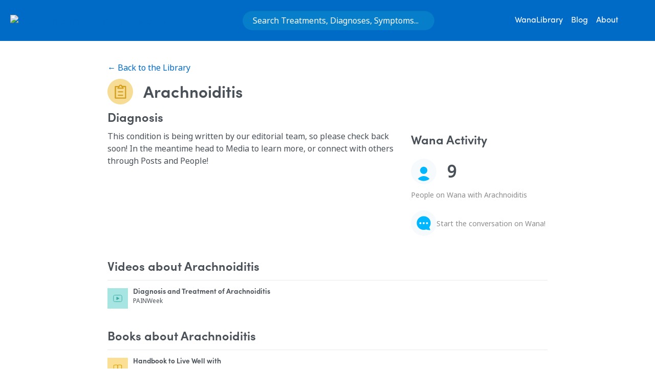

--- FILE ---
content_type: image/svg+xml
request_url: https://www.joinwana.com/images/icons/library_item_chat.svg
body_size: 317
content:
<?xml version="1.0" encoding="UTF-8"?>
<svg width="36px" height="36px" viewBox="0 0 36 36" version="1.1" xmlns="http://www.w3.org/2000/svg" xmlns:xlink="http://www.w3.org/1999/xlink">
    <title>Icon-Chat-Blue</title>
    <g id="Icon-Chat-Blue" stroke="none" stroke-width="1" fill="none" fill-rule="evenodd">
        <g id="Group-26">
            <circle id="Oval-Copy-3" fill-opacity="0.05" fill="#6696C0" cx="18" cy="18" r="18"></circle>
            <path d="M24.1142652,10.2779726 C27.4840538,12.909495 28.7116785,17.3881914 27.1429554,21.3236659 C26.7886744,22.1953474 26.3097086,23.0137503 25.7203389,23.7530593 L27.103957,26.9618579 C27.2132623,27.1667333 27.1852494,27.4166483 27.0331008,27.5940605 C26.9001768,27.7379676 26.7117762,27.8192586 26.514038,27.818171 L26.4041835,27.818171 L21.2316816,26.9074808 C20.1941053,27.2677978 19.1016017,27.4501534 18.0014083,27.447407 C13.6945604,27.4479563 9.89084629,24.6944973 8.61982905,20.6579583 C7.34881182,16.6203207 8.90819727,12.2410411 12.4641893,9.85888435 C16.0212799,7.47672761 20.7450259,7.6464501 24.1142652,10.2779726 Z M22.6751705,16.5972516 C21.9006959,16.5972516 21.2723278,17.22506 21.2723278,18.0000711 C21.2723278,18.774533 21.9006959,19.4017921 22.6751705,19.4017921 C23.4496451,19.4017921 24.0780132,18.774533 24.0780132,18.0000711 C24.0780132,17.22506 23.4496451,16.5972516 22.6751705,16.5972516 Z M13.3248998,16.5972516 C12.5498759,16.5972516 11.9220571,17.22506 11.9220571,18.0000711 C11.9220571,18.774533 12.5498759,19.4017921 13.3248998,19.4017921 C14.0993744,19.4017921 14.7271932,18.774533 14.7271932,18.0000711 C14.7271932,17.22506 14.0993744,16.5972516 13.3248998,16.5972516 Z M17.9997605,16.5972516 C17.2252859,16.5972516 16.5974671,17.22506 16.5974671,18.0000711 C16.5974671,18.774533 17.2252859,19.4017921 17.9997605,19.4017921 C18.7742351,19.4017921 19.4026032,18.774533 19.4026032,18.0000711 C19.4026032,17.22506 18.7742351,16.5972516 17.9997605,16.5972516 Z" id="Combined-Shape" fill="#00B7FF"></path>
        </g>
    </g>
</svg>

--- FILE ---
content_type: text/javascript; charset=utf-8
request_url: https://www.joinwana.com/ee7bcf350543e937051b47d2e5e4ece93d2b47d9-120fb402121995bc9f9e.js
body_size: 71630
content:
(window.webpackJsonp=window.webpackJsonp||[]).push([[0],{"+ar0":function(e,t,n){var r=n("P8UN");r(r.S+r.F*!n("QPJK"),"Object",{defineProperties:n("YmeT")})},"/pWc":function(e,t,n){},"0R7h":function(e,t,n){var r=n("P8UN");r(r.S,"Object",{is:n("+iOX")})},"16Xr":function(e,t,n){"use strict";var r=n("nONw"),o=n("BjK0"),i=n("+wZX"),a=[].slice,s={},l=function(e,t,n){if(!(t in s)){for(var r=[],o=0;o<t;o++)r[o]="a["+o+"]";s[t]=Function("F,a","return new F("+r.join(",")+")")}return s[t](e,n)};e.exports=Function.bind||function(e){var t=r(this),n=a.call(arguments,1),s=function(){var r=n.concat(a.call(arguments));return this instanceof s?l(t,r.length,r):i(t,r,e)};return o(t.prototype)&&(s.prototype=t.prototype),s}},"1KsK":function(e,t,n){"use strict";n("q8oJ"),n("C9fy"),n("8npG");var r=Object.prototype.toString;e.exports=function(e){var t=r.call(e),n="[object Arguments]"===t;return n||(n="[object Array]"!==t&&null!==e&&"object"==typeof e&&"number"==typeof e.length&&e.length>=0&&"[object Function]"===r.call(e.callee)),n}},"1Qp6":function(e,t,n){"use strict";n.d(t,"g",(function(){return vn})),n.d(t,"l",(function(){return bn})),n.d(t,"h",(function(){return wn})),n.d(t,"m",(function(){return on})),n.d(t,"b",(function(){return xn})),n.d(t,"j",(function(){return An})),n.d(t,"n",(function(){return Pn})),n.d(t,"f",(function(){return Dn})),n.d(t,"k",(function(){return Hn})),n.d(t,"d",(function(){return Vn})),n.d(t,"c",(function(){return Jn})),n.d(t,"i",(function(){return Rn})),n.d(t,"e",(function(){return er})),n.d(t,"a",(function(){return rr}));n("E5k/");var r=n("WtDl"),o=n("q1tI"),i=n.n(o),a=n("qhky"),s=n("Wbzz"),l=(n("Vl0y"),n("/pWc"),n("VwJv")),c=(n("pJf4"),n("pVnL")),u=n.n(c),f=n("8OQS"),d=n.n(f),p=n("9/5/"),h=n.n(p);function m(e){var t=Object(o.useRef)(null);return Object(o.useEffect)((function(){t.current=e})),t.current}n("OeI1");var v=n("PJYZ"),y=n.n(v),g=n("VbXa"),b=n.n(g),w=n("lSNA"),S=n.n(w),E=n("aUsF"),O=n.n(E),x=n("17x9"),k=n.n(x),j=(n("wZFJ"),n("HXzo"),n("QLaP")),A=n.n(j),C="justify",T="left",P="right";function _(e){return"string"==typeof e?e:"label"}n("cxuS"),n("rzGZ"),n("Dq+y"),n("8npG"),n("Ggvi"),n("U6Bt"),n("JHok"),n("MIFh");var I=0;function N(e){return Array.isArray(e)&&e.length?e[0]:void 0}function M(e){return"function"==typeof e}function L(e){return"string"==typeof e}function R(){}function D(e,t){var n={};return t.forEach((function(t){Object.prototype.hasOwnProperty.call(e,t)&&(n[t]=e[t])})),n}function F(e){return I+=1,(null==e?"":String(e))+I}var z=function(e,t){return L(e)||!e.paginationOption&&!e.customOption?(n=M(t)?t(e):L(e)?e:e[t],L(n)||A()(!1),n):e[_(t)];var n};var W=function(e,t){var n=t.allowNew,r=t.labelKey,o=t.text;return!(!n||!o.trim())&&("function"==typeof n?n(e,t):!e.some((function(e){return z(e,r)===o})))};n("sc67");function H(e,t){if(!L(e))return e[t]}n("sC2a");for(var B=[{base:"A",letters:"AⒶＡÀÁÂẦẤẪẨÃĀĂẰẮẴẲȦǠÄǞẢÅǺǍȀȂẠẬẶḀĄȺⱯ"},{base:"AA",letters:"Ꜳ"},{base:"AE",letters:"ÆǼǢ"},{base:"AO",letters:"Ꜵ"},{base:"AU",letters:"Ꜷ"},{base:"AV",letters:"ꜸꜺ"},{base:"AY",letters:"Ꜽ"},{base:"B",letters:"BⒷＢḂḄḆɃƂƁ"},{base:"C",letters:"CⒸＣĆĈĊČÇḈƇȻꜾ"},{base:"D",letters:"DⒹＤḊĎḌḐḒḎĐƋƊƉꝹÐ"},{base:"DZ",letters:"ǱǄ"},{base:"Dz",letters:"ǲǅ"},{base:"E",letters:"EⒺＥÈÉÊỀẾỄỂẼĒḔḖĔĖËẺĚȄȆẸỆȨḜĘḘḚƐƎ"},{base:"F",letters:"FⒻＦḞƑꝻ"},{base:"G",letters:"GⒼＧǴĜḠĞĠǦĢǤƓꞠꝽꝾ"},{base:"H",letters:"HⒽＨĤḢḦȞḤḨḪĦⱧⱵꞍ"},{base:"I",letters:"IⒾＩÌÍÎĨĪĬİÏḮỈǏȈȊỊĮḬƗ"},{base:"J",letters:"JⒿＪĴɈ"},{base:"K",letters:"KⓀＫḰǨḲĶḴƘⱩꝀꝂꝄꞢ"},{base:"L",letters:"LⓁＬĿĹĽḶḸĻḼḺŁȽⱢⱠꝈꝆꞀ"},{base:"LJ",letters:"Ǉ"},{base:"Lj",letters:"ǈ"},{base:"M",letters:"MⓂＭḾṀṂⱮƜ"},{base:"N",letters:"NⓃＮǸŃÑṄŇṆŅṊṈȠƝꞐꞤ"},{base:"NJ",letters:"Ǌ"},{base:"Nj",letters:"ǋ"},{base:"O",letters:"OⓄＯÒÓÔỒỐỖỔÕṌȬṎŌṐṒŎȮȰÖȪỎŐǑȌȎƠỜỚỠỞỢỌỘǪǬØǾƆƟꝊꝌ"},{base:"OI",letters:"Ƣ"},{base:"OO",letters:"Ꝏ"},{base:"OU",letters:"Ȣ"},{base:"OE",letters:"Œ"},{base:"oe",letters:"œ"},{base:"P",letters:"PⓅＰṔṖƤⱣꝐꝒꝔ"},{base:"Q",letters:"QⓆＱꝖꝘɊ"},{base:"R",letters:"RⓇＲŔṘŘȐȒṚṜŖṞɌⱤꝚꞦꞂ"},{base:"S",letters:"SⓈＳẞŚṤŜṠŠṦṢṨȘŞⱾꞨꞄ"},{base:"T",letters:"TⓉＴṪŤṬȚŢṰṮŦƬƮȾꞆ"},{base:"TZ",letters:"Ꜩ"},{base:"U",letters:"UⓊＵÙÚÛŨṸŪṺŬÜǛǗǕǙỦŮŰǓȔȖƯỪỨỮỬỰỤṲŲṶṴɄ"},{base:"V",letters:"VⓋＶṼṾƲꝞɅ"},{base:"VY",letters:"Ꝡ"},{base:"W",letters:"WⓌＷẀẂŴẆẄẈⱲ"},{base:"X",letters:"XⓍＸẊẌ"},{base:"Y",letters:"YⓎＹỲÝŶỸȲẎŸỶỴƳɎỾ"},{base:"Z",letters:"ZⓏＺŹẐŻŽẒẔƵȤⱿⱫꝢ"},{base:"a",letters:"aⓐａẚàáâầấẫẩãāăằắẵẳȧǡäǟảåǻǎȁȃạậặḁąⱥɐ"},{base:"aa",letters:"ꜳ"},{base:"ae",letters:"æǽǣ"},{base:"ao",letters:"ꜵ"},{base:"au",letters:"ꜷ"},{base:"av",letters:"ꜹꜻ"},{base:"ay",letters:"ꜽ"},{base:"b",letters:"bⓑｂḃḅḇƀƃɓ"},{base:"c",letters:"cⓒｃćĉċčçḉƈȼꜿↄ"},{base:"d",letters:"dⓓｄḋďḍḑḓḏđƌɖɗꝺ"},{base:"dz",letters:"ǳǆ"},{base:"e",letters:"eⓔｅèéêềếễểẽēḕḗĕėëẻěȅȇẹệȩḝęḙḛɇɛǝ"},{base:"f",letters:"fⓕｆḟƒꝼ"},{base:"g",letters:"gⓖｇǵĝḡğġǧģǥɠꞡᵹꝿ"},{base:"h",letters:"hⓗｈĥḣḧȟḥḩḫẖħⱨⱶɥ"},{base:"hv",letters:"ƕ"},{base:"i",letters:"iⓘｉìíîĩīĭïḯỉǐȉȋịįḭɨı"},{base:"j",letters:"jⓙｊĵǰɉ"},{base:"k",letters:"kⓚｋḱǩḳķḵƙⱪꝁꝃꝅꞣ"},{base:"l",letters:"lⓛｌŀĺľḷḹļḽḻſłƚɫⱡꝉꞁꝇ"},{base:"lj",letters:"ǉ"},{base:"m",letters:"mⓜｍḿṁṃɱɯ"},{base:"n",letters:"nⓝｎǹńñṅňṇņṋṉƞɲŉꞑꞥ"},{base:"nj",letters:"ǌ"},{base:"o",letters:"oⓞｏòóôồốỗổõṍȭṏōṑṓŏȯȱöȫỏőǒȍȏơờớỡởợọộǫǭøǿɔꝋꝍɵ"},{base:"oi",letters:"ƣ"},{base:"ou",letters:"ȣ"},{base:"oo",letters:"ꝏ"},{base:"p",letters:"pⓟｐṕṗƥᵽꝑꝓꝕ"},{base:"q",letters:"qⓠｑɋꝗꝙ"},{base:"r",letters:"rⓡｒŕṙřȑȓṛṝŗṟɍɽꝛꞧꞃ"},{base:"s",letters:"sⓢｓßśṥŝṡšṧṣṩșşȿꞩꞅẛ"},{base:"t",letters:"tⓣｔṫẗťṭțţṱṯŧƭʈⱦꞇ"},{base:"tz",letters:"ꜩ"},{base:"u",letters:"uⓤｕùúûũṹūṻŭüǜǘǖǚủůűǔȕȗưừứữửựụṳųṷṵʉ"},{base:"v",letters:"vⓥｖṽṿʋꝟʌ"},{base:"vy",letters:"ꝡ"},{base:"w",letters:"wⓦｗẁẃŵẇẅẘẉⱳ"},{base:"x",letters:"xⓧｘẋẍ"},{base:"y",letters:"yⓨｙỳýŷỹȳẏÿỷẙỵƴɏỿ"},{base:"z",letters:"zⓩｚźẑżžẓẕƶȥɀⱬꝣ"}],U={},V=0;V<B.length;V++)for(var q=B[V].letters,G=0;G<q.length;G++)U[q[G]]=B[V].base;function K(e){return e.replace(/[\u0300-\u036F]/g,"").replace(/[^\u0000-\u007E]/g,(function(e){return U[e]||e}))}var Y=n("2W6z"),J=n.n(Y),X={};function Z(e,t){if(!e&&-1!==t.indexOf("deprecated")){if(X[t])return;X[t]=!0}for(var n=arguments.length,r=new Array(n>2?n-2:0),o=2;o<n;o++)r[o-2]=arguments[o];J.a.apply(void 0,[e,"[react-bootstrap-typeahead] "+t].concat(r))}function Q(e,t,n){var r=e,o=t;return n.caseSensitive||(r=r.toLowerCase(),o=o.toLowerCase()),n.ignoreDiacritics&&(r=K(r),o=K(o)),-1!==o.indexOf(r)}function $(e,t){var n=t.filterBy,r=t.labelKey,o=t.multiple,i=t.selected,a=t.text;if(o&&i.some((function(t){return O()(t,e)})))return!1;if(M(r)&&Q(a,r(e),t))return!0;var s=n.slice();return L(r)&&-1===s.indexOf(r)&&s.unshift(r),L(e)?(Z(s.length<=1,"You cannot filter by properties when `option` is a string."),Q(a,e,t)):s.some((function(n){var r=H(e,n);return L(r)||(Z(!1,"Fields passed to `filterBy` should have string values. Value will be converted to a string; results may be unexpected."),r=String(r)),Q(a,r,t)}))}function ee(e){return e.displayName||e.name||"Component"}n("klQ5");var te=/[\u0300-\u036F]/;function ne(e,t){var n=new RegExp(function(e){return"string"!=typeof e&&A()(!1),e.replace(/[|\\{}()[\]^$+*?.]/g,"\\$&").replace(/-/g,"\\x2d")}(K(t)),"i").exec(K(e));if(!n)return null;var r=n.index,o=n[0].length;if(te.test(e)){for(var i=0;i<=r;i++)te.test(e[i])&&(r+=1);for(var a=r;a<=r+o;a++)te.test(e[a])&&(o+=1)}return{end:r+o,start:r}}var re=function(e){var t=e.activeIndex,n=e.initialItem,r=e.isFocused,o=e.isMenuShown,i=e.labelKey,a=e.multiple,s=e.selected,l=e.text;if(!l||!r||!o||!n||n.customOption||t>-1||s.length&&!a)return"";var c=z(n,i),u=ne(c.toLowerCase(),l.toLowerCase());return u&&0===u.start?l+c.slice(u.end,c.length):""},oe=n("TSYQ"),ie=n.n(oe);function ae(e,t){return(e||"")+"-item-"+t}var se=function(e){var t=e.activeIndex,n=e.id,r=e.isFocused,o=e.isMenuShown,i=e.multiple,a=e.onFocus,s=e.placeholder,l=d()(e,["activeIndex","id","isFocused","isMenuShown","multiple","onFocus","placeholder"]);return function(e){var c,f=void 0===e?{}:e,p=f.className,h=d()(f,["className"]),m=u()({autoComplete:"off",placeholder:s,type:"text"},h,l,{"aria-activedescendant":t>=0?ae(n,t):void 0,"aria-autocomplete":"both","aria-expanded":o,"aria-haspopup":"listbox","aria-owns":o?n:void 0,className:ie()((c={},c[p||""]=!i,c.focus=r,c)),onClick:a,onFocus:a,role:"combobox"});return i?u()({},m,{"aria-autocomplete":"list","aria-expanded":void 0,inputClassName:p,role:void 0}):m}};var le=function(e){var t=e.activeItem,n=e.labelKey,r=e.multiple,o=e.selected,i=e.text;if(t)return z(t,n);var a=!r&&!!o.length&&N(o);return a?z(a,n):i};var ce=function(e){var t=e.allowNew,n=e.highlightOnlyResult,r=e.results;return!(!n||t)&&(1===r.length&&!H(N(r),"disabled"))};var ue=function(e,t){return!t||t>=e.length?e:e.slice(0,t)};function fe(e,t,n){for(var r=e;n[r]&&n[r].disabled;)r+=38===t?-1:1;return r}function de(e,t,n){var r=e;return(r=fe(r+=38===t?-1:1,t,n))===n.length?r=-1:-2===r&&(r=fe(r=n.length-1,t,n)),r}function pe(e){return null!=e.selectionStart}function he(e){e.preventDefault()}function me(e){return"large"===e||"lg"===e}function ve(e){return"small"===e||"sm"===e}var ye,ge=Object(o.createContext)({activeIndex:-1,hintText:"",id:"",initialItem:null,inputNode:null,isOnlyResult:!1,onActiveItemChange:R,onAdd:R,onInitialItemChange:R,onMenuItemClick:R,selectHintOnEnter:void 0,setItem:R}),be=function(){return Object(o.useContext)(ge)},we=["activeIndex","disabled","id","inputRef","isFocused","isMenuShown","multiple","onBlur","onChange","onFocus","onKeyDown","placeholder"],Se=["activeIndex","hideMenu","isMenuShown","labelKey","onClear","onHide","onRemove","results","selected","text","toggleMenu"],Ee=["activeIndex","id","initialItem","inputNode","onActiveItemChange","onAdd","onInitialItemChange","onMenuItemClick","selectHintOnEnter","setItem"],Oe=function(e){var t=e.allowNew,n=e.children,r=e.initialItem,a=e.isMenuShown,s=e.onAdd,l=e.onInitialItemChange,c=e.onKeyDown,f=e.onMenuToggle,d=e.results,p=m(e);Object(o.useEffect)((function(){t||d.length||l(null)})),Object(o.useEffect)((function(){p&&p.isMenuShown!==a&&f(a)}));var h=Object(o.useCallback)((function(t){switch(t.keyCode){case 13:r&&ce(e)&&s(r)}c(t)})),v=u()({},D(e,Se),{getInputProps:se(u()({},D(e,we),{onKeyDown:h,value:le(e)}))}),y=u()({},D(e,Ee),{hintText:re(e),isOnlyResult:ce(e)});return i.a.createElement(ge.Provider,{value:y},n(v))},xe=(n("q8oJ"),n("C9fy"),[{alt:"onBlur",prop:"onBlur"},{alt:"onInputChange",prop:"onChange"},{alt:"onFocus",prop:"onFocus"},{alt:"onKeyDown",prop:"onKeyDown"}]),ke=k.a.oneOf((ye={LARGE:"large",LG:"lg",SM:"sm",SMALL:"small"},M(Object.values)?Object.values(ye):function(e){return Object.keys(e).reduce((function(t,n){return Object.prototype.propertyIsEnumerable.call(e,n)&&t.push(e[n]),t}),[])}(ye)));function je(e,t){return function(n,r,o){var i;k.a.checkPropTypes(((i={})[r]=e,i),n,"prop",o),M(t)&&t(n,r,o)}}function Ae(e,t,n){Z(null!=e[t],"The prop `"+t+"` is required to make `"+n+"` accessible for users of assistive technologies such as screen readers.")}var Ce=k.a.oneOfType([k.a.object,k.a.string]);var Te,Pe,_e={allowNew:k.a.oneOfType([k.a.bool,k.a.func]),autoFocus:k.a.bool,caseSensitive:je(k.a.bool,(function(e,t,n){var r=e.caseSensitive,o=e.filterBy;Z(!r||"function"!=typeof o,"Your `filterBy` function will override the `caseSensitive` prop.")})),defaultInputValue:je(k.a.string,(function(e,t,n){var r=e.defaultInputValue,o=e.defaultSelected,i=e.multiple,a=e.selected,s=o.length?"defaultSelected":"selected";Z(!(!i&&r&&(o.length||a&&a.length)),"`defaultInputValue` will be overridden by the value from `"+s+"`.")})),defaultOpen:k.a.bool,defaultSelected:je(k.a.arrayOf(Ce),(function(e,t,n){var r=e.defaultSelected;Z(e.multiple||r.length<=1,"You are passing multiple options to the `defaultSelected` prop of a Typeahead in single-select mode. The selections will be truncated to a single selection.")})),filterBy:k.a.oneOfType([k.a.arrayOf(k.a.string.isRequired),k.a.func]),highlightOnlyResult:je(k.a.bool,(function(e,t,n){var r=e.allowNew;Z(!(e.highlightOnlyResult&&r),"`highlightOnlyResult` will not work with `allowNew`.")})),id:je(k.a.oneOfType([k.a.number,k.a.string]),Ae),ignoreDiacritics:je(k.a.bool,(function(e,t,n){var r=e.filterBy;Z(e.ignoreDiacritics||"function"!=typeof r,"Your `filterBy` function will override the `ignoreDiacritics` prop.")})),labelKey:je(k.a.oneOfType([k.a.string,k.a.func]),(function(e,t,n){var r=e.allowNew;Z(!(M(e.labelKey)&&r),"`labelKey` must be a string when `allowNew={true}`.")})),maxResults:k.a.number,minLength:k.a.number,multiple:k.a.bool,onBlur:k.a.func,onChange:k.a.func,onFocus:k.a.func,onInputChange:k.a.func,onKeyDown:k.a.func,onMenuToggle:k.a.func,onPaginate:k.a.func,open:k.a.bool,options:k.a.arrayOf(Ce).isRequired,paginate:k.a.bool,selected:je(k.a.arrayOf(Ce),(function(e,t,n){var r=e.multiple,o=e.onChange,i=e.selected;Z(r||!i||i.length<=1,"You are passing multiple options to the `selected` prop of a Typeahead in single-select mode. This may lead to unexpected behaviors or errors."),Z(!i||i&&M(o),"You provided a `selected` prop without an `onChange` handler. If you want the typeahead to be uncontrolled, use `defaultSelected`. Otherwise, set `onChange`.")})),selectHintOnEnter:(Te=k.a.bool,Pe="Use the `shouldSelect` prop on the `Hint` component to define which keystrokes can select the hint.",function(e,t,n){var r;return null!=e[t]&&Z(!1,"The `"+t+"` prop is deprecated. "+Pe),k.a.checkPropTypes(((r={})[t]=Te,r),e,"prop",n)})},Ie={allowNew:!1,autoFocus:!1,caseSensitive:!1,defaultInputValue:"",defaultOpen:!1,defaultSelected:[],filterBy:[],highlightOnlyResult:!1,ignoreDiacritics:!0,labelKey:"label",maxResults:100,minLength:0,multiple:!1,onBlur:R,onFocus:R,onInputChange:R,onKeyDown:R,onMenuToggle:R,onPaginate:R,paginate:!0};function Ne(e){var t=e.defaultInputValue,n=e.defaultOpen,r=e.defaultSelected,o=e.maxResults,i=e.multiple,a=e.selected?e.selected.slice():r.slice(),s=t;return!i&&a.length&&(s=z(N(a),e.labelKey),a.length>1&&(a=a.slice(0,1))),{activeIndex:-1,activeItem:null,initialItem:null,isFocused:!1,selected:a,showMenu:n,shownResults:o,text:s}}function Me(e,t){return u()({},Ne(t),{isFocused:e.isFocused,selected:[],text:""})}function Le(e,t){var n=Ne(t);return{activeIndex:n.activeIndex,activeItem:n.activeItem,initialItem:n.initialItem,showMenu:!1,shownResults:n.shownResults}}function Re(e,t){return e.showMenu?Le(0,t):{showMenu:!0}}var De=function(e){function t(){for(var t,n=arguments.length,r=new Array(n),o=0;o<n;o++)r[o]=arguments[o];return t=e.call.apply(e,[this].concat(r))||this,S()(y()(t),"state",Ne(t.props)),S()(y()(t),"inputNode",void 0),S()(y()(t),"isMenuShown",!1),S()(y()(t),"items",[]),S()(y()(t),"blur",(function(){t.inputNode&&t.inputNode.blur(),t.hideMenu()})),S()(y()(t),"clear",(function(){t.setState(Me)})),S()(y()(t),"focus",(function(){t.inputNode&&t.inputNode.focus()})),S()(y()(t),"getInput",(function(){return t.inputNode})),S()(y()(t),"inputRef",(function(e){t.inputNode=e})),S()(y()(t),"setItem",(function(e,n){t.items[n]=e})),S()(y()(t),"hideMenu",(function(){t.setState(Le)})),S()(y()(t),"toggleMenu",(function(){t.setState(Re)})),S()(y()(t),"_handleActiveIndexChange",(function(e){t.setState((function(t){return{activeIndex:e,activeItem:-1===e?null:t.activeItem}}))})),S()(y()(t),"_handleActiveItemChange",(function(e){O()(e,t.state.activeItem)||t.setState({activeItem:e})})),S()(y()(t),"_handleBlur",(function(e){e.persist(),t.setState({isFocused:!1},(function(){return t.props.onBlur(e)}))})),S()(y()(t),"_handleChange",(function(e){t.props.onChange&&t.props.onChange(e)})),S()(y()(t),"_handleClear",(function(){t.setState(Me,(function(){return t._handleChange([])}))})),S()(y()(t),"_handleFocus",(function(e){e.persist(),t.setState({isFocused:!0,showMenu:!0},(function(){return t.props.onFocus(e)}))})),S()(y()(t),"_handleInitialItemChange",(function(e){O()(e,t.state.initialItem)||t.setState({initialItem:e})})),S()(y()(t),"_handleInputChange",(function(e){e.persist();var n=e.currentTarget.value,r=t.props,o=r.multiple,i=r.onInputChange,a=t.state.selected.length&&!o;t.setState((function(e,t){var r=Ne(t),o=r.activeIndex,i=r.activeItem,s=r.shownResults;return{activeIndex:o,activeItem:i,selected:a?[]:e.selected,showMenu:!0,shownResults:s,text:n}}),(function(){i(n,e),a&&t._handleChange([])}))})),S()(y()(t),"_handleKeyDown",(function(e){var n=t.state.activeItem;if(!t.isMenuShown)return 38!==e.keyCode&&40!==e.keyCode||t.setState({showMenu:!0}),void t.props.onKeyDown(e);switch(e.keyCode){case 38:case 40:e.preventDefault(),t._handleActiveIndexChange(de(t.state.activeIndex,e.keyCode,t.items));break;case 13:e.preventDefault(),n&&t._handleMenuItemSelect(n,e);break;case 27:case 9:t.hideMenu()}t.props.onKeyDown(e)})),S()(y()(t),"_handleMenuItemSelect",(function(e,n){e.paginationOption?t._handlePaginate(n):t._handleSelectionAdd(e)})),S()(y()(t),"_handlePaginate",(function(e){e.persist(),t.setState((function(e,t){return{shownResults:e.shownResults+t.maxResults}}),(function(){return t.props.onPaginate(e,t.state.shownResults)}))})),S()(y()(t),"_handleSelectionAdd",(function(e){var n,r,o=t.props,i=o.multiple,a=o.labelKey,s=e;!L(s)&&s.customOption&&(s=u()({},s,{id:F("new-id-")})),i?(n=t.state.selected.concat(s),r=""):(n=[s],r=z(s,a)),t.setState((function(e,t){return u()({},Le(0,t),{initialItem:s,selected:n,text:r})}),(function(){return t._handleChange(n)}))})),S()(y()(t),"_handleSelectionRemove",(function(e){var n=t.state.selected.filter((function(t){return!O()(t,e)}));t.focus(),t.setState((function(e,t){return u()({},Le(0,t),{selected:n})}),(function(){return t._handleChange(n)}))})),t}b()(t,e);var n=t.prototype;return n.componentDidMount=function(){this.props.autoFocus&&this.focus()},n.componentDidUpdate=function(e,t){var n=this.props,r=n.labelKey,o=n.multiple,i=n.selected;!function(e,t){var n,r,o,i=!e&&t;i?(n="uncontrolled",r="controlled",o="an"):(n="controlled",r="uncontrolled",o="a"),Z(!(i||e&&!t),"You are changing "+o+" "+n+" typeahead to be "+r+". Input elements should not switch from "+n+" to "+r+" (or vice versa). Decide between using a controlled or uncontrolled element for the lifetime of the component.")}(i,e.selected),i&&!O()(i,t.selected)&&(this.setState({selected:i}),o||this.setState({text:i.length?z(N(i),r):""}))},n.render=function(){var e=this.props,t=(e.onChange,d()(e,["onChange"])),n=u()({},t,this.state),r=n.filterBy,o=n.labelKey,a=n.options,s=n.paginate,l=n.shownResults,c=n.text;this.isMenuShown=function(e){var t=e.open,n=e.minLength,r=e.showMenu,o=e.text;return t||!1===t?t:!(o.length<n)&&r}(n),this.items=[];var f=[];if(this.isMenuShown){var p="function"==typeof r?r:$;f=a.filter((function(e){return p(e,n)}));var h,m,v=s&&f.length>l;if(f=ue(f,l),W(f,n))f.push(((h={customOption:!0})[_(o)]=c,h));if(v)f.push(((m={})[_(o)]="",m.paginationOption=!0,m))}return i.a.createElement(Oe,u()({},n,{hideMenu:this.hideMenu,inputNode:this.inputNode,inputRef:this.inputRef,isMenuShown:this.isMenuShown,onActiveItemChange:this._handleActiveItemChange,onAdd:this._handleSelectionAdd,onBlur:this._handleBlur,onChange:this._handleInputChange,onClear:this._handleClear,onFocus:this._handleFocus,onHide:this.hideMenu,onInitialItemChange:this._handleInitialItemChange,onKeyDown:this._handleKeyDown,onMenuItemClick:this._handleMenuItemSelect,onRemove:this._handleSelectionRemove,results:f,setItem:this.setItem,toggleMenu:this.toggleMenu}))},t}(i.a.Component);S()(De,"propTypes",_e),S()(De,"defaultProps",Ie);var Fe=De,ze={delay:200,minLength:2,options:[],promptText:"Type to search...",searchText:"Searching...",useCache:!0};function We(e){var t=e.allowNew,n=e.emptyLabel,r=e.isLoading,i=e.onSearch,a=e.options,s=e.promptText,l=e.searchText,c=e.useCache,f=d()(e,["allowNew","emptyLabel","isLoading","onSearch","options","promptText","searchText","useCache"]),p=Object(o.useRef)({}),v=Object(o.useRef)(),y=Object(o.useRef)(e.defaultInputValue||""),g=Object(o.useReducer)((function(e){return!e}),!1)[1],b=m(e),w=function(t){y.current=t,!t||e.minLength&&t.length<e.minLength||(c&&p.current[t]?g():i(t))};Object(o.useEffect)((function(){return v.current=h()(w,e.delay),function(){v.current&&v.current.cancel()}})),Object(o.useEffect)((function(){!r&&b&&b.isLoading&&c&&(p.current[y.current]=a)}));var S=p.current[y.current];return u()({},f,{allowNew:M(t)?t:t&&!r,emptyLabel:y.current.length?r?l:n:s,isLoading:r,onInputChange:function(t,n){e.onInputChange&&e.onInputChange(t,n),v.current&&v.current(t)},options:c&&S?S:a})}function He(e){var t=Object(o.forwardRef)((function(t,n){return i.a.createElement(e,u()({},We(t),{ref:n}))}));return t.displayName="withAsync("+ee(e)+")",t.defaultProps=ze,t}n("AqHK");var Be=!("undefined"==typeof window||!window.document||!window.document.createElement),Ue=!1,Ve=!1;try{var qe={get passive(){return Ue=!0},get once(){return Ve=Ue=!0}};Be&&(window.addEventListener("test",qe,qe),window.removeEventListener("test",qe,!0))}catch(or){}var Ge=function(e,t,n,r){if(r&&"boolean"!=typeof r&&!Ve){var o=r.once,i=r.capture,a=n;!Ve&&o&&(a=n.__once||function e(r){this.removeEventListener(t,e,i),n.call(this,r)},n.__once=a),e.addEventListener(t,a,Ue?r:i)}e.addEventListener(t,n,r)};var Ke=function(e,t,n,r){var o=r&&"boolean"!=typeof r?r.capture:r;e.removeEventListener(t,n,o),n.__once&&e.removeEventListener(t,n.__once,o)};var Ye=function(e,t,n,r){return Ge(e,t,n,r),function(){Ke(e,t,n,r)}};var Je=function(e){var t=Object(o.useRef)(e);return Object(o.useEffect)((function(){t.current=e}),[e]),t};function Xe(e){var t=Je(e);return Object(o.useCallback)((function(){return t.current&&t.current.apply(t,arguments)}),[t])}var Ze=n("i8i4"),Qe=n.n(Ze);var $e=function(e){return(t=Qe.a.findDOMNode(e))&&t.ownerDocument||document;var t},et=function(){};var tt=function(e,t,n){var r=void 0===n?{}:n,i=r.disabled,a=r.clickTrigger,s=void 0===a?"click":a,l=Object(o.useRef)(!1),c=t||et,u=Object(o.useCallback)((function(t){var n,r,o,i=e&&("current"in e?e.current:e);J()(!!i,"RootClose captured a close event but does not have a ref to compare it to. useRootClose(), should be passed a ref that resolves to a DOM node"),l.current=!i||!!((o=t).metaKey||o.altKey||o.ctrlKey||o.shiftKey)||!function(e){return 0===e.button}(t)||(n=i,r=t.target,n.contains?n.contains(r):n.compareDocumentPosition?n===r||!!(16&n.compareDocumentPosition(r)):void 0)}),[e]),f=Xe((function(e){l.current||c(e)})),d=Xe((function(e){27===e.keyCode&&c(e)}));Object(o.useEffect)((function(){if(!i&&null!=e){var t=$e(e.current),n=Ye(t,s,u,!0),r=Ye(t,s,f),o=Ye(t,"keyup",d),a=[];return"ontouchstart"in t.documentElement&&(a=[].slice.call(t.body.children).map((function(e){return Ye(e,"mousemove",et)}))),function(){n(),r(),o(),a.forEach((function(e){return e()}))}}}),[e,i,s,u,f,d])},nt=function(e){var t=e.className,n=e.label,r=e.onClick,o=e.size,a=d()(e,["className","label","onClick","size"]);return i.a.createElement("button",u()({},a,{"aria-label":n,className:ie()("close","rbt-close",{"rbt-close-lg":me(o)},t),onClick:function(e){e.stopPropagation(),r(e)},type:"button"}),i.a.createElement("span",{"aria-hidden":"true"},"×"),i.a.createElement("span",{className:"sr-only"},n))};nt.defaultProps={label:"Clear",onClick:R};var rt=nt,ot=function(e){var t=e.label;return i.a.createElement("div",{className:"rbt-loader spinner-border spinner-border-sm",role:"status"},i.a.createElement("span",{className:"sr-only"},t))};ot.defaultProps={label:"Loading..."};var it=ot,at=n("f66B"),st=n.n(at),lt=n("8L3F"),ct=n("nqlD"),ut=n.n(ct),ft=ut()(),dt=ut()(),pt=(o.Component,function(e,t){if("function"==typeof e)return function(e){if("function"==typeof e){for(var t=arguments.length,n=new Array(t>1?t-1:0),r=1;r<t;r++)n[r-1]=arguments[r];return e.apply(void 0,n)}}(e,t);null!=e&&(e.current=t)}),ht={position:"absolute",top:0,left:0,opacity:0,pointerEvents:"none"},mt={},vt=function(e){function t(){for(var t,n=arguments.length,r=new Array(n),o=0;o<n;o++)r[o]=arguments[o];return t=e.call.apply(e,[this].concat(r))||this,S()(y()(t),"state",{data:void 0,placement:void 0}),S()(y()(t),"popperInstance",void 0),S()(y()(t),"popperNode",null),S()(y()(t),"arrowNode",null),S()(y()(t),"setPopperNode",(function(e){e&&t.popperNode!==e&&(pt(t.props.innerRef,e),t.popperNode=e,t.updatePopperInstance())})),S()(y()(t),"setArrowNode",(function(e){t.arrowNode=e})),S()(y()(t),"updateStateModifier",{enabled:!0,order:900,fn:function(e){var n=e.placement;return t.setState({data:e,placement:n}),e}}),S()(y()(t),"getOptions",(function(){return{placement:t.props.placement,eventsEnabled:t.props.eventsEnabled,positionFixed:t.props.positionFixed,modifiers:u()({},t.props.modifiers,{arrow:u()({},t.props.modifiers&&t.props.modifiers.arrow,{enabled:!!t.arrowNode,element:t.arrowNode}),applyStyle:{enabled:!1},updateStateModifier:t.updateStateModifier})}})),S()(y()(t),"getPopperStyle",(function(){return t.popperNode&&t.state.data?u()({position:t.state.data.offsets.popper.position},t.state.data.styles):ht})),S()(y()(t),"getPopperPlacement",(function(){return t.state.data?t.state.placement:void 0})),S()(y()(t),"getArrowStyle",(function(){return t.arrowNode&&t.state.data?t.state.data.arrowStyles:mt})),S()(y()(t),"getOutOfBoundariesState",(function(){return t.state.data?t.state.data.hide:void 0})),S()(y()(t),"destroyPopperInstance",(function(){t.popperInstance&&(t.popperInstance.destroy(),t.popperInstance=null)})),S()(y()(t),"updatePopperInstance",(function(){t.destroyPopperInstance();var e=y()(t).popperNode,n=t.props.referenceElement;n&&e&&(t.popperInstance=new lt.a(n,e,t.getOptions()))})),S()(y()(t),"scheduleUpdate",(function(){t.popperInstance&&t.popperInstance.scheduleUpdate()})),t}b()(t,e);var n=t.prototype;return n.componentDidUpdate=function(e,t){this.props.placement===e.placement&&this.props.referenceElement===e.referenceElement&&this.props.positionFixed===e.positionFixed&&st()(this.props.modifiers,e.modifiers,{strict:!0})?this.props.eventsEnabled!==e.eventsEnabled&&this.popperInstance&&(this.props.eventsEnabled?this.popperInstance.enableEventListeners():this.popperInstance.disableEventListeners()):this.updatePopperInstance(),t.placement!==this.state.placement&&this.scheduleUpdate()},n.componentWillUnmount=function(){pt(this.props.innerRef,null),this.destroyPopperInstance()},n.render=function(){return(e=this.props.children,Array.isArray(e)?e[0]:e)({ref:this.setPopperNode,style:this.getPopperStyle(),placement:this.getPopperPlacement(),outOfBoundaries:this.getOutOfBoundariesState(),scheduleUpdate:this.scheduleUpdate,arrowProps:{ref:this.setArrowNode,style:this.getArrowStyle()}});var e},t}(o.Component);S()(vt,"defaultProps",{placement:"bottom",eventsEnabled:!0,referenceElement:void 0,positionFixed:!1});lt.a.placements;function yt(e){var t=e.referenceElement,n=d()(e,["referenceElement"]);return o.createElement(ft.Consumer,null,(function(e){return o.createElement(vt,u()({referenceElement:void 0!==t?t:e},n))}))}var gt={bottom:{end:"bottom-end",start:"bottom-start"},top:{end:"top-end",start:"top-start"}};function bt(e){var t=e.align,n=e.dropup;return gt[n?"top":"bottom"][t===P?"end":"start"]}var wt=function(e){var t,n,r=e.children,i=e.isMenuShown,a=e.positionFixed,s=e.referenceElement;return i?o.createElement(yt,{modifiers:(t=e,n=t.align,{computeStyles:{enabled:!0,fn:function(e){var t=e.styles,r=d()(e,["styles"]);return u()({},r,{styles:u()({},t,{width:n!==P&&n!==T?r.offsets.reference.width:t.width})})}},flip:{enabled:t.flip},preventOverflow:{escapeWithReference:!0}}),placement:bt(e),positionFixed:a,referenceElement:s},(function(e){var t=e.ref,n=d()(e,["ref"]);return r(u()({},n,{innerRef:t,inputHeight:s?s.offsetHeight:0}))})):null};wt.defaultProps={align:C,dropup:!1,flip:!1,isMenuShown:!1,positionFixed:!1};var St=wt,Et=function(e){var t="withToken("+ee(e)+")",n=function(t){return i.a.createElement(e,function(e){var t=e.onBlur,n=e.onClick,r=e.onFocus,i=e.onRemove,a=e.option,s=d()(e,["onBlur","onClick","onFocus","onRemove","option"]),l=Object(o.useState)(!1),c=l[0],f=l[1],p=Object(o.useState)(null),h=p[0],m=p[1],v=function(e,t,n){e.stopPropagation(),f(t),"function"==typeof n&&n(e)},y=function(e){v(e,!1,t)},g=function(){i&&i(a)};return tt(h,y,u()({},s,{disabled:!c})),u()({},s,{active:c,onBlur:y,onClick:function(e){v(e,!0,n)},onFocus:function(e){v(e,!0,r)},onKeyDown:function(e){switch(e.keyCode){case 8:c&&(e.preventDefault(),g())}},onRemove:M(i)?g:void 0,ref:m})}(t))};return n.displayName=t,n};var Ot=Object(o.forwardRef)((function(e,t){var n=e.active,r=e.children,o=e.className,a=e.onRemove,s=e.tabIndex,l=d()(e,["active","children","className","onRemove","tabIndex"]);return i.a.createElement("div",u()({},l,{className:ie()("rbt-token","rbt-token-removeable",{"rbt-token-active":!!n},o),ref:t,tabIndex:s||0}),r,i.a.createElement(rt,{className:"rbt-token-remove-button",label:"Remove",onClick:a,tabIndex:-1}))})),xt=function(e){var t=e.children,n=e.className,r=e.disabled,o=e.href,a=ie()("rbt-token",{"rbt-token-disabled":r},n);return o&&!r?i.a.createElement("a",{className:a,href:o},t):i.a.createElement("div",{className:a},t)},kt=Et(Object(o.forwardRef)((function(e,t){var n=e.disabled,r=e.onRemove,o=e.readOnly;return n||o||!M(r)?i.a.createElement(xt,e):i.a.createElement(Ot,u()({},e,{ref:t}))})));function jt(e,t,n){return void 0===n&&(n=""),n&&(n=n.replace(n[0],n[0].toUpperCase())),["Top","Right","Bottom","Left"].map((function(r){return e[t+r+n]})).join(" ")}var At=function(e){var t=e.children,n=e.shouldSelect;1!==i.a.Children.count(t)&&A()(!1);var r=be(),a=r.hintText,s=r.initialItem,l=r.inputNode,c=r.onAdd,f=r.selectHintOnEnter,d=Object(o.useRef)(null),p=Object(o.useCallback)((function(e){a&&s&&function(e,t){var n=!1,r=e.currentTarget,o=e.keyCode;return 39===o&&(n=!pe(r)||r.selectionStart===r.value.length),9===o&&(e.preventDefault(),n=!0),13===o&&(n=!!t.selectHintOnEnter),"function"==typeof t.shouldSelect?t.shouldSelect(n,e):n}(e,{selectHintOnEnter:f,shouldSelect:n})&&c(s),t.props.onKeyDown&&t.props.onKeyDown(e)}));return Object(o.useEffect)((function(){!function(e,t){if(e&&t){var n=window.getComputedStyle(e);t.style.borderStyle=jt(n,"border","style"),t.style.borderWidth=jt(n,"border","width"),t.style.fontSize=n.fontSize,t.style.height=n.height,t.style.lineHeight=n.lineHeight,t.style.margin=jt(n,"margin"),t.style.padding=jt(n,"padding")}}(l,d.current)})),{child:Object(o.cloneElement)(t,u()({},t.props,{onKeyDown:p})),hintRef:d,hintText:a}},Ct=function(e){var t=e.className,n=d()(e,["className"]),r=At(n),o=r.child,a=r.hintRef,s=r.hintText;return i.a.createElement("div",{className:t,style:{display:"flex",flex:1,height:"100%",position:"relative"}},o,i.a.createElement("input",{"aria-hidden":!0,className:"rbt-input-hint",ref:a,readOnly:!0,style:{backgroundColor:"transparent",borderColor:"transparent",boxShadow:"none",color:"rgba(0, 0, 0, 0.35)",left:0,pointerEvents:"none",position:"absolute",top:0,width:"100%"},tabIndex:-1,value:s}))},Tt=i.a.forwardRef((function(e,t){return i.a.createElement("input",u()({},e,{className:ie()("rbt-input-main",e.className),ref:t}))}));var Pt=function(e){var t=function(t){function n(){return t.apply(this,arguments)||this}return b()(n,t),n.prototype.render=function(){var t=this.props,n=t.className,r=t.isInvalid,o=t.isValid,a=t.size,s=d()(t,["className","isInvalid","isValid","size"]);return i.a.createElement(e,u()({},s,{className:ie()("form-control","rbt-input",{"form-control-lg":me(a),"form-control-sm":ve(a),"is-invalid":r,"is-valid":o},n)}))},n}(i.a.Component);return S()(t,"displayName","withClassNames("+ee(e)+")"),t},_t=Pt(function(e){function t(){for(var t,n=arguments.length,r=new Array(n),o=0;o<n;o++)r[o]=arguments[o];return t=e.call.apply(e,[this].concat(r))||this,S()(y()(t),"wrapperRef",i.a.createRef()),S()(y()(t),"_input",void 0),S()(y()(t),"getInputRef",(function(e){t._input=e,t.props.inputRef(e)})),S()(y()(t),"_handleContainerClickOrFocus",(function(e){if(t.props.disabled)e.currentTarget.blur();else{var n=t._input;n&&(e.currentTarget!==n&&pe(n)&&(n.selectionStart=n.value.length),n.focus())}})),S()(y()(t),"_handleKeyDown",(function(e){var n=t.props,r=n.onKeyDown,o=n.selected,i=n.value;switch(e.keyCode){case 8:if(e.currentTarget===t._input&&o.length&&!i&&(e.preventDefault(),t.wrapperRef.current)){var a=t.wrapperRef.current.children,s=a[a.length-2];s&&s.focus()}}r(e)})),t}return b()(t,e),t.prototype.render=function(){var e=this.props,t=e.children,n=e.className,r=e.inputClassName,o=(e.inputRef,e.placeholder),a=e.referenceElementRef,s=e.selected,l=e.shouldSelectHint,c=d()(e,["children","className","inputClassName","inputRef","placeholder","referenceElementRef","selected","shouldSelectHint"]);return i.a.createElement("div",{className:ie()("rbt-input-multi",n),disabled:c.disabled,onClick:this._handleContainerClickOrFocus,onFocus:this._handleContainerClickOrFocus,ref:a,tabIndex:-1},i.a.createElement("div",{className:"rbt-input-wrapper",ref:this.wrapperRef},t,i.a.createElement(Ct,{shouldSelect:l},i.a.createElement(Tt,u()({},c,{className:r,onKeyDown:this._handleKeyDown,placeholder:s.length?"":o,ref:this.getInputRef,style:{backgroundColor:"transparent",border:0,boxShadow:"none",cursor:"inherit",outline:"none",padding:0,width:"100%",zIndex:1}})))))},t}(i.a.Component)),It=Pt((function(e){var t=e.inputRef,n=e.referenceElementRef,r=e.shouldSelectHint,o=d()(e,["inputRef","referenceElementRef","shouldSelectHint"]);return i.a.createElement(Ct,{shouldSelect:r},i.a.createElement(Tt,u()({},o,{ref:function(e){t(e),n(e)}})))})),Nt=(n("sPse"),{children:k.a.string.isRequired,highlightClassName:k.a.string,search:k.a.string.isRequired}),Mt=function(e){function t(){return e.apply(this,arguments)||this}return b()(t,e),t.prototype.render=function(){var e=this.props,t=e.children,n=e.highlightClassName,r=e.search;if(!r||!t)return t;for(var o=0,a=t,s=[];a;){var l=ne(a,r);if(!l){s.push(a);break}var c=a.slice(0,l.start);c&&s.push(c);var u=a.slice(l.start,l.end);s.push(i.a.createElement("mark",{className:n,key:o},u)),o+=1,a=a.slice(l.end)}return s},t}(i.a.PureComponent);S()(Mt,"propTypes",Nt),S()(Mt,"defaultProps",{highlightClassName:"rbt-highlight-text"});var Lt=Mt;function Rt(e){return null!=e&&"object"==typeof e&&1===e.nodeType}function Dt(e,t){return(!t||"hidden"!==e)&&("visible"!==e&&"clip"!==e)}function Ft(e,t){if(e.clientHeight<e.scrollHeight||e.clientWidth<e.scrollWidth){var n=getComputedStyle(e,null);return Dt(n.overflowY,t)||Dt(n.overflowX,t)||function(e){var t=function(e){if(!e.ownerDocument||!e.ownerDocument.defaultView)return null;try{return e.ownerDocument.defaultView.frameElement}catch(or){return null}}(e);return!!t&&(t.clientHeight<e.scrollHeight||t.clientWidth<e.scrollWidth)}(e)}return!1}function zt(e,t,n,r,o,i,a,s){return i<e&&a>t||i>e&&a<t?0:i<=e&&s<=n||a>=t&&s>=n?i-e-r:a>t&&s<n||i<e&&s>n?a-t+o:0}var Wt=function(e,t){var n=t.scrollMode,r=t.block,o=t.inline,i=t.boundary,a=t.skipOverflowHiddenElements,s="function"==typeof i?i:function(e){return e!==i};if(!Rt(e))throw new TypeError("Invalid target");for(var l=document.scrollingElement||document.documentElement,c=[],u=e;Rt(u)&&s(u);){if((u=u.parentNode)===l){c.push(u);break}u===document.body&&Ft(u)&&!Ft(document.documentElement)||Ft(u,a)&&c.push(u)}for(var f=window.visualViewport?visualViewport.width:innerWidth,d=window.visualViewport?visualViewport.height:innerHeight,p=window.scrollX||pageXOffset,h=window.scrollY||pageYOffset,m=e.getBoundingClientRect(),v=m.height,y=m.width,g=m.top,b=m.right,w=m.bottom,S=m.left,E="start"===r||"nearest"===r?g:"end"===r?w:g+v/2,O="center"===o?S+y/2:"end"===o?b:S,x=[],k=0;k<c.length;k++){var j=c[k],A=j.getBoundingClientRect(),C=A.height,T=A.width,P=A.top,_=A.right,I=A.bottom,N=A.left;if("if-needed"===n&&g>=0&&S>=0&&w<=d&&b<=f&&g>=P&&w<=I&&S>=N&&b<=_)return x;var M=getComputedStyle(j),L=parseInt(M.borderLeftWidth,10),R=parseInt(M.borderTopWidth,10),D=parseInt(M.borderRightWidth,10),F=parseInt(M.borderBottomWidth,10),z=0,W=0,H="offsetWidth"in j?j.offsetWidth-j.clientWidth-L-D:0,B="offsetHeight"in j?j.offsetHeight-j.clientHeight-R-F:0;if(l===j)z="start"===r?E:"end"===r?E-d:"nearest"===r?zt(h,h+d,d,R,F,h+E,h+E+v,v):E-d/2,W="start"===o?O:"center"===o?O-f/2:"end"===o?O-f:zt(p,p+f,f,L,D,p+O,p+O+y,y),z=Math.max(0,z+h),W=Math.max(0,W+p);else{z="start"===r?E-P-R:"end"===r?E-I+F+B:"nearest"===r?zt(P,I,C,R,F+B,E,E+v,v):E-(P+C/2)+B/2,W="start"===o?O-N-L:"center"===o?O-(N+T/2)+H/2:"end"===o?O-_+D+H:zt(N,_,T,L,D+H,O,O+y,y);var U=j.scrollLeft,V=j.scrollTop;E+=V-(z=Math.max(0,Math.min(V+z,j.scrollHeight-C+B))),O+=U-(W=Math.max(0,Math.min(U+W,j.scrollWidth-T+H)))}x.push({el:j,top:z,left:W})}return x};function Ht(e){return e===Object(e)&&0!==Object.keys(e).length}var Bt=function(e,t){var n=!e.ownerDocument.documentElement.contains(e);if(Ht(t)&&"function"==typeof t.behavior)return t.behavior(n?[]:Wt(e,t));if(!n){var r=function(e){return!1===e?{block:"end",inline:"nearest"}:Ht(e)?e:{block:"start",inline:"nearest"}}(t);return function(e,t){void 0===t&&(t="auto");var n="scrollBehavior"in document.body.style;e.forEach((function(e){var r=e.el,o=e.top,i=e.left;r.scroll&&n?r.scroll({top:o,left:i,behavior:t}):(r.scrollTop=o,r.scrollLeft=i)}))}(Wt(e,r),r.behavior)}},Ut=function(e){var t="withItem("+ee(e)+")",n=function(t){return i.a.createElement(e,function(e){var t=e.label,n=e.option,r=e.position,i=d()(e,["label","option","position"]),a=be(),s=a.activeIndex,l=a.id,c=a.isOnlyResult,f=a.onActiveItemChange,p=a.onInitialItemChange,h=a.onMenuItemClick,m=a.setItem,v=Object(o.useRef)(null);Object(o.useEffect)((function(){0===r&&p(n)}),[r]),Object(o.useEffect)((function(){if(r===s){f(n);var e=v.current;e&&Bt(e,{block:"nearest",boundary:e.parentNode,inline:"nearest",scrollMode:"if-needed"})}}),[s,r]);var y=Object(o.useCallback)((function(e){h(n,e),i.onClick&&i.onClick(e)})),g=c||s===r;return m(n,r),u()({},i,{active:g,"aria-label":t,"aria-selected":g,id:ae(l,r),onClick:y,onMouseDown:he,ref:v,role:"option"})}(t))};return n.displayName=t,n};var Vt=i.a.forwardRef((function(e,t){var n=e.active,r=e.children,o=e.className,a=e.disabled,s=e.onClick,l=e.onMouseDown,c=d()(e,["active","children","className","disabled","onClick","onMouseDown"]);return i.a.createElement("a",u()({},c,{className:ie()("dropdown-item",{active:n,disabled:a},o),href:"#",onClick:function(e){e.preventDefault(),!a&&s&&s(e)},onMouseDown:l,ref:t}),r)})),qt=Ut(Vt),Gt={"aria-label":k.a.string,emptyLabel:k.a.node,id:je(k.a.oneOfType([k.a.number,k.a.string]),Ae),maxHeight:k.a.string},Kt=function(e){function t(){return e.apply(this,arguments)||this}b()(t,e);var n=t.prototype;return n.componentDidUpdate=function(e){var t=this.props,n=t.inputHeight,r=t.scheduleUpdate;n!==e.inputHeight&&r()},n.render=function(){var e=this.props,t=e.children,n=e.className,r=e.emptyLabel,a=e.id,s=e.innerRef,l=e.maxHeight,c=e.style,f=e.text,d=0===o.Children.count(t)?i.a.createElement(Vt,{disabled:!0,role:"option"},r):t;return i.a.createElement("div",{"aria-label":this.props["aria-label"],className:ie()("rbt-menu","dropdown-menu","show",n),id:a,key:f,ref:s,role:"listbox",style:u()({},c,{display:"block",maxHeight:l,overflow:"auto"})},d)},t}(i.a.Component);S()(Kt,"propTypes",Gt),S()(Kt,"defaultProps",{"aria-label":"menu-options",emptyLabel:"No matches found.",maxHeight:"300px"}),S()(Kt,"Divider",(function(e){return i.a.createElement("div",{className:"dropdown-divider",role:"separator"})})),S()(Kt,"Header",(function(e){return i.a.createElement("div",u()({},e,{className:"dropdown-header",role:"heading"}))}));var Yt=Kt,Jt=function(e){var t=e.labelKey,n=e.newSelectionPrefix,r=e.options,a=e.paginationText,s=e.renderMenuItemChildren,l=e.text,c=d()(e,["labelKey","newSelectionPrefix","options","paginationText","renderMenuItemChildren","text"]),f=Object(o.useCallback)((function(r,c){var f=z(r,t),d={disabled:H(r,"disabled"),label:f,option:r,position:c};return r.customOption?i.a.createElement(qt,u()({},d,{className:"rbt-menu-custom-option",key:c,label:n+f}),n,i.a.createElement(Lt,{search:l},f)):r.paginationOption?i.a.createElement(o.Fragment,{key:"pagination-item"},i.a.createElement(Yt.Divider,null),i.a.createElement(qt,u()({},d,{className:"rbt-menu-pagination-option",label:a}),a)):i.a.createElement(qt,u()({},d,{key:c}),s(r,e,c))}));return i.a.createElement(Yt,u()({},c,{text:l}),r.map(f))};Jt.defaultProps={newSelectionPrefix:"New selection: ",paginationText:"Display additional results...",renderMenuItemChildren:function(e,t,n){return i.a.createElement(Lt,{search:t.text},z(e,t.labelKey))}};var Xt=Jt,Zt={clearButton:k.a.bool,inputProps:je(k.a.object,(function(e,t,n){var r=e.inputProps;r&&"[object Object]"===Object.prototype.toString.call(r)&&xe.forEach((function(e){var t=e.alt,n=e.prop,o=t?" Use the top-level `"+t+"` prop instead.":null;Z(!r[n],"The `"+n+"` property of `inputProps` will be ignored."+o)}))})),isInvalid:k.a.bool,isLoading:k.a.bool,isValid:k.a.bool,renderInput:k.a.func,renderMenu:k.a.func,renderToken:k.a.func,size:ke},Qt={clearButton:!1,inputProps:{},isInvalid:!1,isLoading:!1,isValid:!1,renderMenu:function(e,t,n){return i.a.createElement(Xt,u()({},t,{labelKey:n.labelKey,options:e,text:n.text}))},renderToken:function(e,t,n){return i.a.createElement(kt,{disabled:t.disabled,key:n,onRemove:t.onRemove,option:e,tabIndex:t.tabIndex},z(e,t.labelKey))}};var $t=function(e){var t=e.children,n=e.onRootClose,r=d()(e,["children","onRootClose"]),i=Object(o.useState)(null),a=i[0],s=i[1];return tt(a,n,r),t(s)},en=function(e){function t(){for(var t,n=arguments.length,r=new Array(n),o=0;o<n;o++)r[o]=arguments[o];return t=e.call.apply(e,[this].concat(r))||this,S()(y()(t),"_referenceElement",void 0),S()(y()(t),"referenceElementRef",(function(e){t._referenceElement=e})),S()(y()(t),"_renderInput",(function(e,n){var r=t.props,o=r.isInvalid,a=r.isValid,s=r.multiple,l=r.renderInput,c=r.renderToken,f=r.size;if(M(l))return l(e,n);var d=u()({},e,{isInvalid:o,isValid:a,size:f});if(!s)return i.a.createElement(It,d);var p=n.labelKey,h=n.onRemove,m=n.selected;return i.a.createElement(_t,u()({},d,{selected:m}),m.map((function(e,t){return c(e,u()({},d,{labelKey:p,onRemove:h}),t)})))})),S()(y()(t),"_renderMenu",(function(e,n,r){var o=t.props,i=o.emptyLabel,a=o.id,s=o.maxHeight,l=o.newSelectionPrefix,c=o.paginationText,f=o.renderMenu,d=o.renderMenuItemChildren;return f(e,u()({},n,{emptyLabel:i,id:a,maxHeight:s,newSelectionPrefix:l,paginationText:c,renderMenuItemChildren:d}),r)})),S()(y()(t),"_renderAux",(function(e){var n,r=e.onClear,o=e.selected,a=t.props,s=a.clearButton,l=a.disabled,c=a.isLoading,u=a.size;return c?n=i.a.createElement(it,null):s&&!l&&o.length&&(n=i.a.createElement(rt,{onClick:r,onFocus:function(e){e.stopPropagation()},onMouseDown:he,size:u})),n?i.a.createElement("div",{className:ie()("rbt-aux",{"rbt-aux-lg":me(u)})},n):null})),t}return b()(t,e),t.prototype.render=function(){var e=this,t=this.props,n=t.children,r=t.className,o=t.instanceRef,a=t.open,s=t.options,l=t.style;return i.a.createElement(Fe,u()({},this.props,{options:s,ref:o}),(function(t){var o=t.getInputProps,s=d()(t,["getInputProps"]),c=s.hideMenu,f=s.isMenuShown,p=s.results,h=e._renderAux(s);return i.a.createElement($t,{disabled:a||!f,onRootClose:c},(function(t){return i.a.createElement("div",{className:ie()("rbt",{"has-aux":!!h},r),ref:t,style:u()({},l,{outline:"none",position:"relative"}),tabIndex:-1},e._renderInput(u()({},o(e.props.inputProps),{referenceElementRef:e.referenceElementRef}),s),i.a.createElement(St,u()({},function(e){return D(e,["align","dropup","flip","positionFixed"])}(e.props),{isMenuShown:f,referenceElement:e._referenceElement}),(function(t){return e._renderMenu(p,t,s)})),h,M(n)?n(s):n)}))}))},t}(i.a.Component);S()(en,"propTypes",Zt),S()(en,"defaultProps",Qt);var tn=Object(o.forwardRef)((function(e,t){return i.a.createElement(en,u()({},e,{instanceRef:t}))})),nn=(He(tn),n("qCY/")),rn=n.n(nn);var on=function(e){var t,n;function r(){for(var t,n=arguments.length,r=new Array(n),o=0;o<n;o++)r[o]=arguments[o];return(t=e.call.apply(e,[this].concat(r))||this).state={selectedOption:"renderInput"},t._renderInput=function(e){return i.a.createElement(It,e)},t}return n=e,(t=r).prototype=Object.create(n.prototype),t.prototype.constructor=t,t.__proto__=n,r.prototype.render=function(){var e=this.props,t=e.librarySearch,n=e.isNav,r=t.map((function(e){return{id:e.slug.toLowerCase(),label:e.name}}));return i.a.createElement("div",{className:rn.a.body},i.a.createElement("div",{className:n?"d-none d-md-flex":""},i.a.createElement(tn,{id:"nav-search",className:n?rn.a.typeahead:rn.a.typeahead2,onChange:function(e){var t=e[0];t&&Object(s.navigate)(t.id)},placeholder:"Search Treatments, Diagnoses, Symptoms...",options:r,renderInput:this._renderInput})))},r}(i.a.Component),an=function(e){var t=e.data,n=e.pageContext,r=e.showSearch,o=t.allGhostSettings.edges[0].node;return i.a.createElement(i.a.Fragment,null,i.a.createElement("header",null,i.a.createElement("nav",{className:"navbar fixed-top navbar-expand navbar-dark flex-column flex-md-row bg-primary",style:{padding:"20px"}},i.a.createElement("ul",{className:"navbar-nav bd-navbar-nav d-flex align-items-center justify-content-between",style:{width:"100%"}},i.a.createElement(s.Link,{to:"/"},i.a.createElement("img",{style:{height:"50px"},src:o.logo,alt:o.title})),!1!==r&&i.a.createElement(on,{librarySearch:n.librarySearch,isNav:!0}),i.a.createElement("div",{className:"d-flex align-items-center justify-content-center"},i.a.createElement(s.Link,{to:"/library/",className:"nav-link active",style:{marginLeft:"auto"}},"WanaLibrary"),i.a.createElement(s.Link,{to:"/blog/",className:"nav-link active",style:{marginLeft:"auto"}},"Blog"),i.a.createElement(s.Link,{to:"/about/",className:"nav-link active",style:{marginRight:"20px"}},"About"))))))},sn=function(e){return i.a.createElement(s.StaticQuery,{query:"1329168537",render:function(t){return i.a.createElement(an,Object.assign({data:t},e))},data:l})},ln=n("AEqY"),cn=n("9eSz"),un=n.n(cn),fn=function(){var e=ln.data;return i.a.createElement(un.a,{fluid:e.placeholderImage.childImageSharp.fluid})},dn=n("la8T"),pn=n.n(dn),hn=function(){return i.a.createElement(i.a.Fragment,null,i.a.createElement("footer",null,i.a.createElement(fn,null),i.a.createElement("div",{className:"container-fluid"},i.a.createElement("div",{className:pn.a.divider}),i.a.createElement("div",{className:pn.a.socialIcons},i.a.createElement("a",{href:"https://www.instagram.com/joinwana/",className:pn.a.social,target:"_blank",rel:"noopener noreferrer"},i.a.createElement("img",{src:"/images/icons/instagram.svg",alt:"Instagram"})),i.a.createElement("a",{href:"https://twitter.com/joinwana",className:pn.a.social,target:"_blank",rel:"noopener noreferrer"},i.a.createElement("img",{src:"/images/icons/twitter.svg",alt:"Twitter"})),i.a.createElement("a",{href:"https://www.facebook.com/Wana-1198293280341939/",className:pn.a.social,target:"_blank",rel:"noopener noreferrer"},i.a.createElement("img",{src:"/images/icons/facebook.svg",alt:"Facebook"}))),i.a.createElement("div",null,i.a.createElement("div",{className:pn.a.links},i.a.createElement(s.Link,{to:"/about/"},"About"),i.a.createElement("a",{href:"mailto:hello@joinwana.com",target:"_blank"},"Contact"),i.a.createElement("a",{href:"/community-guidelines.pdf",target:"_blank"},"Community Guidelines"),i.a.createElement("a",{href:"/terms-of-use.pdf",target:"_blank"},"Terms of Service"),i.a.createElement("a",{href:"/privacy-policy.pdf",target:"_blank"},"Privacy Policy")),i.a.createElement("div",null,"© 2020 Wana")),i.a.createElement("div",{className:pn.a.divider}),i.a.createElement("p",{className:pn.a.disclaimer},"Wana does not provide medical advice, and the content provided on www.joinwana.com and the Wana app is for informational and educational purposes only. It is not intended to take the place of medical advice or treatment from a physician, health provider, or health practitioner. You should always consult with a medical professional about health questions and before beginning treatment of any kind. Wana encourages you to share your experiences with other Wana community members, but it does not endorse any particular provider or treatment, and all opinions expressed by community members are their own. If you are experiencing a medical emergency, please seek medical help immediately."))))},mn=function(e){var t=e.data,n=e.children,r=e.bodyClass,o=(e.isHome,e.pageContext),s=e.showSearch,l=t.allGhostSettings.edges[0].node;return i.a.createElement(i.a.Fragment,null,i.a.createElement(a.a,null,i.a.createElement("html",{lang:"en"}),i.a.createElement("style",{type:"text/css"},""+l.codeinjection_styles),i.a.createElement("link",{rel:"stylesheet",type:"text/css",charset:"UTF-8",href:"https://cdnjs.cloudflare.com/ajax/libs/slick-carousel/1.6.0/slick.min.css"}),i.a.createElement("link",{rel:"stylesheet",type:"text/css",href:"https://cdnjs.cloudflare.com/ajax/libs/slick-carousel/1.6.0/slick-theme.min.css"}),i.a.createElement("body",{className:r})),i.a.createElement(sn,{pageContext:o,showSearch:s}),i.a.createElement("main",{style:{marginTop:"90px",minHeight:"500px"}},n),i.a.createElement(hn,null))},vn=function(e){return i.a.createElement(s.StaticQuery,{query:"2417764204",render:function(t){return i.a.createElement(mn,Object.assign({data:t},e))},data:r})},yn=n("vKYT"),gn=n("reRv"),bn=function(e){var t=e.post,n="/blog/"+t.slug+"/",r=Object(gn.readingTime)(t);return i.a.createElement(s.Link,{to:n,className:"post-card"},i.a.createElement("div",{className:"post-card-body"},i.a.createElement("header",{className:"post-card-header"},t.feature_image&&i.a.createElement("div",{className:"post-card-image",style:{backgroundImage:"url("+t.feature_image+")"}}),t.tags&&i.a.createElement("div",{className:"post-card-tags"}," ",i.a.createElement(yn.Tags,{post:t,visibility:"public",autolink:!1})),t.featured&&i.a.createElement("span",null,"Featured"),i.a.createElement("h2",{className:"post-card-title"},t.title)),i.a.createElement("div",{className:"post-card-footer"},i.a.createElement("div",{className:"post-card-footer-left"},i.a.createElement("div",{className:"post-card-avatar"},t.primary_author.profile_image?i.a.createElement("img",{className:"author-profile-image",src:t.primary_author.profile_image,alt:t.primary_author.name}):i.a.createElement("img",{className:"default-avatar",src:"/images/icons/avatar.svg",alt:t.primary_author.name})),i.a.createElement("span",null,t.primary_author.name)),i.a.createElement("div",{className:"post-card-footer-right"},i.a.createElement("div",null,r)))))},wn=function(e){var t=e.pageContext,n=t.previousPagePath,r=t.nextPagePath,o=t.humanPageNumber,a=t.numberOfPages;return i.a.createElement("nav",{className:"pagination",role:"navigation"},i.a.createElement("div",null,n&&i.a.createElement(s.Link,{to:n,rel:"prev"},"Previous")),a>1&&i.a.createElement("div",{className:"pagination-location"},"Page ",o," of ",a),i.a.createElement("div",null,r&&i.a.createElement(s.Link,{to:r,rel:"next"},"Next")))},Sn=(n("Ll4R"),function(e){var t=e.data,n=e.navClass;return i.a.createElement(i.a.Fragment,null,t.map((function(e,t){return e.url.match(/^\s?http(s?)/gi)?i.a.createElement("a",{className:n,href:e.url,key:t,target:"_blank",rel:"noopener noreferrer"},e.label):i.a.createElement(s.Link,{className:n,to:e.url,key:t},e.label)})))});Sn.defaultProps={navClass:"site-nav-item"};n("y7hu");var En=n("q4jL"),On=n.n(En),xn=function(e){var t=e.book;return i.a.createElement("a",{href:t.link,style:{color:"#495057"}},i.a.createElement("div",{className:On.a.book},i.a.createElement("img",{src:"/images/icons/book.svg",alt:"book",className:On.a.img}),i.a.createElement("div",{className:On.a.text},i.a.createElement("h3",{className:On.a.title},t.title),i.a.createElement("p",{className:On.a.description},t.description))))},kn=n("HgjU"),jn=n.n(kn),An=function(e){var t=e.podcast;return i.a.createElement("a",{href:t.link,style:{color:"#495057"}},i.a.createElement("div",{className:jn.a.podcast},i.a.createElement("img",{src:"/images/icons/podcast.svg",alt:"podcast",className:jn.a.img}),i.a.createElement("div",{className:jn.a.text},i.a.createElement("h3",{className:jn.a.title},t.title),i.a.createElement("p",{className:jn.a.description},t.description))))},Cn=n("Uanb"),Tn=n.n(Cn),Pn=function(e){var t=e.video;return i.a.createElement("a",{href:t.link,style:{color:"#495057"}},i.a.createElement("div",{className:Tn.a.video},i.a.createElement("img",{src:"/images/icons/video.svg",alt:"video",className:Tn.a.img}),i.a.createElement("div",{className:Tn.a.text},i.a.createElement("h5",{className:Tn.a.title},t.title),i.a.createElement("p",{className:Tn.a.description},t.author))))},_n=n("oY9k"),In=n.n(_n),Nn=n("b6Qr"),Mn=n("JY5t"),Ln=n.n(Mn);var Rn=function(e){var t,n;function r(){for(var t,n=arguments.length,r=new Array(n),o=0;o<n;o++)r[o]=arguments[o];return(t=e.call.apply(e,[this].concat(r))||this).state={phone:void 0},t.sendPhoneNumber=function(){In()("https://www.joinwana.com/api/v1/sms/trigger-sms-alert",{method:"POST",headers:{Accept:"application/json","Content-Type":"application/json"},body:JSON.stringify({phone:t.state.phone})});t.setState({phone:void 0})},t.downloadApp=function(){window.open("https://joinwana.onelink.me/JQec/a0028272")},t}return n=e,(t=r).prototype=Object.create(n.prototype),t.prototype.constructor=t,t.__proto__=n,r.prototype.render=function(){var e=this;return i.a.createElement(i.a.Fragment,null,i.a.createElement(Nn.BrowserView,null,i.a.createElement("div",{className:"d-flex flex-column align-items-center justify-content-ceter"},i.a.createElement("p",null,"Send a download link to your phone."),i.a.createElement("div",{className:"d-flex align-items-center justify-content-center"},i.a.createElement("input",{type:"text",className:Ln.a.input,placeholder:"Your phone number","aria-label":"Phone Number",value:this.state.phone,onChange:function(t){return e.setState({phone:t.target.value})}}),i.a.createElement("div",{style:{width:"10px"}}),i.a.createElement("button",{type:"button",className:"btn btn-secondary",onClick:this.sendPhoneNumber},"Send")))),i.a.createElement(Nn.MobileView,null,i.a.createElement("button",{type:"button",className:"btn btn-secondary",style:{marginTop:"20px"},onClick:this.downloadApp},"Download App")))},r}(i.a.Component),Dn=function(e){var t=e.version,n=1===t?"#FFDFE7":"#FADF94",r=1===t?"/images/icons/community_pink.svg":"/images/icons/community_yellow.svg";return i.a.createElement("div",{className:"container"},i.a.createElement("div",{style:{margin:"40px 0px",padding:"30px 80px",background:n,borderRadius:"10px"}},i.a.createElement("div",{className:"row"},i.a.createElement("div",{className:"col-xs-12 col-md-8"},i.a.createElement("h2",{style:{fontSize:"28px"}},"Join the Wana community"),i.a.createElement("p",null,"Make new friends, find support, and learn from others. Enter your phone number and we'll text you the app!"),i.a.createElement(Rn,null)),i.a.createElement("div",{className:"col-xs-12 col-md-4 d-flex align-items-center justify-content-center"},i.a.createElement("img",{src:r,alt:"JoinWana"})))))},Fn=n("hN36"),zn=n.n(Fn);function Wn(e,t){return e=Math.ceil(e),t=Math.floor(t),Math.floor(Math.random()*(t-e+1))+e}var Hn=function(e){var t=e.post;return i.a.createElement("a",{href:"https://wana.page.link/website",style:{color:"#495057"}},i.a.createElement("div",{className:zn.a.post},i.a.createElement("img",{src:t.face,alt:"face",className:zn.a.img}),i.a.createElement("div",{className:zn.a.text},i.a.createElement("p",{className:zn.a.description},t.text_original),i.a.createElement("div",{className:"d-flex align-items-center justify-content-end"},i.a.createElement("img",{src:"/images/icons/heart_filled.svg",alt:"Heart",className:zn.a.heart}),i.a.createElement("div",{className:zn.a.likesCount},Wn(7,21)),i.a.createElement("img",{src:"/images/icons/comment.svg",alt:"Comment",className:zn.a.comment}),i.a.createElement("div",{className:zn.a.commentsCount},Wn(4,17))))))},Bn=n("bZly"),Un=n.n(Bn),Vn=function(e){var t=e.title||"Download the app today";return i.a.createElement("div",{className:"d-flex flex-column justify-content-center align-items-center",style:{background:"#f8f8f8",padding:"20px"}},i.a.createElement("div",{className:"d-flex justify-content-center align-items-center"},i.a.createElement("img",{src:"/images/icons/app_icon.svg",alt:"app_icon",className:Un.a.img}),i.a.createElement("a",{href:"https://joinwana.onelink.me/JQec/a0028272",target:"_blank"},i.a.createElement("h2",null,t))))},qn=n("OS56"),Gn=n.n(qn),Kn=n("Zk9F"),Yn=n.n(Kn);var Jn=function(e){var t,n;function r(){return e.apply(this,arguments)||this}return n=e,(t=r).prototype=Object.create(n.prototype),t.prototype.constructor=t,t.__proto__=n,r.prototype.render=function(){var e={dots:!0,infinite:!0,speed:500,slidesToShow:3,slidesToScroll:1,responsive:[{breakpoint:1024,settings:{slidesToShow:3}},{breakpoint:600,settings:{slidesToShow:2}},{breakpoint:500,settings:{slidesToShow:1}}]};return i.a.createElement("div",{className:Yn.a.body},i.a.createElement(Gn.a,e,[{title:"Joining An Online Support Group For My Chronic Condition Totally Changed My Outlook",img:"/images/news/womens_health.png",displayLink:"womenshealthmag.com",link:"https://www.womenshealthmag.com/health/a30613247/i-joined-a-crohns-support-group/"},{title:"Social Impact Heroes: How Nicole Krinick and Evan Golub of Wana are helping people with chronic and invisible conditions to find what will help them get well",img:"/images/news/thrive_global.png",displayLink:"thriveglobal.com",link:"https://thriveglobal.com/stories/social-impact-heroes-how-nicole-krinick-and-evan-golub-of-wana-are-helping-people-with-chronic-and-invisible-conditions-to-find-what-will-help-them-get-well/"},{title:"Wana App Is A Community For People With Chronic Illness",img:"/images/news/bustle.png",displayLink:"bustle.com",link:"https://www.bustle.com/p/wana-app-is-a-community-for-people-with-chronic-illness-19349979"},{title:"Justin Bieber's Lyme Disease: An Expert Shares Potential Good News, Possible Complications",img:"/images/news/billboard.png",displayLink:"billboard.com",link:"https://www.billboard.com/articles/columns/pop/8547656/justin-bieber-lyme-disease-diagnosis-expert-breakdown"}].map((function(e,t){return i.a.createElement("a",{key:t,href:e.link,target:"_blank",rel:"noopener noreferrer"},i.a.createElement("div",{className:Yn.a.card},i.a.createElement("div",{className:Yn.a.img},i.a.createElement("img",{src:e.img,className:Yn.a.image})),i.a.createElement("h3",{className:Yn.a.title},e.title),i.a.createElement("p",{className:Yn.a.link},e.displayLink)))}))))},r}(i.a.Component),Xn=n("HfAd"),Zn=n.n(Xn);function Qn(e){return e.toString().replace(/(\d)(?=(\d{3})+(?!\d))/g,"$1,")}var $n=function(e){var t=e.value,n=e.title,r=e.icon,o=e.iconAlt;return i.a.createElement("div",{style:{display:"flex",flexDirection:"column",alignItems:"center",justifyContent:"center",padding:"20px"}},i.a.createElement("div",{className:"d-flex justify-content-center align-items-center"},i.a.createElement("img",{src:r,alt:o,style:{height:"35px",width:"35px"}}),i.a.createElement("h1",{style:{marginLeft:"20px"}},t)),i.a.createElement("div",{className:Zn.a.dataTitle},n))},er=function(e){var t=e.homeData;return i.a.createElement("div",{className:"d-flex flex-column justify-content-center align-items-center",style:{background:"#006AC7",color:"white",padding:"20px"}},i.a.createElement("div",{className:"d-flex flex-column justify-content-center align-items-center"},i.a.createElement("div",{className:Zn.a.quote},'"The power of community to create health is far greater than any physician, clinic or hospital."'),i.a.createElement("div",{style:{height:"10px"}}),i.a.createElement("div",{className:Zn.a.person},"Dr. Mark Hyman"),i.a.createElement("div",{style:{height:"5px"}}),i.a.createElement("div",{className:Zn.a.personDescription},"Cleveland Clinic Center for Functional Medicine")),i.a.createElement("div",{style:{height:"20px"}}),i.a.createElement("div",{className:"container-fluid"},i.a.createElement("div",{className:"row"},i.a.createElement("div",{className:"col-12 col-md-3"},i.a.createElement($n,{value:Qn(100*Math.round(t.community/100))+"+",title:"Community",icon:"/images/icons/library_item_people.svg",iconAlt:"community"})),i.a.createElement("div",{className:"col-12 col-md-3"},i.a.createElement($n,{value:Qn(1e4*Math.round(t.health_data_points/1e4))+"+",title:"Health Data Points",icon:"/images/icons/diagnosis.svg",iconAlt:"community"})),i.a.createElement("div",{className:"col-12 col-md-3"},i.a.createElement($n,{value:Qn(t.conditions),title:"Conditions",icon:"/images/icons/symptom.svg",iconAlt:"community"})),i.a.createElement("div",{className:"col-12 col-md-3"},i.a.createElement($n,{value:Qn(t.treatments),title:"Treatments",icon:"/images/icons/treatment.svg",iconAlt:"community"})))))},tr=n("KDnO"),nr=n.n(tr),rr=function(e){e.version;return i.a.createElement("div",{className:nr.a.body},i.a.createElement("img",{src:"/images/icons/wanaknow.svg",alt:"wanaknow",className:nr.a.header}))}},"1seS":function(e,t,n){"use strict";n("rzGZ"),n("Dq+y"),n("8npG"),n("Ggvi");var r=Array.prototype.slice,o=n("1KsK"),i=Object.keys,a=i?function(e){return i(e)}:n("sYn3"),s=Object.keys;a.shim=function(){Object.keys?function(){var e=Object.keys(arguments);return e&&e.length===arguments.length}(1,2)||(Object.keys=function(e){return o(e)?s(r.call(e)):s(e)}):Object.keys=a;return Object.keys||a},e.exports=a},"1u+m":function(e,t,n){"use strict";var r=function(e){return e!=e};e.exports=function(e,t){return 0===e&&0===t?1/e==1/t:e===t||!(!r(e)||!r(t))}},"2Nju":function(e,t,n){"use strict";n("m210"),n("4DPX"),n("q8oJ"),n("C9fy"),n("8npG"),n("klQ5");var r=n("oNNP"),o=RegExp.prototype.exec,i=Object.getOwnPropertyDescriptor,a=Object.prototype.toString,s="function"==typeof Symbol&&"symbol"==typeof Symbol.toStringTag;e.exports=function(e){if(!e||"object"!=typeof e)return!1;if(!s)return"[object RegExp]"===a.call(e);var t=i(e,"lastIndex");return!(!t||!r(t,"value"))&&function(e){try{var t=e.lastIndex;return e.lastIndex=0,o.call(e),!0}catch(n){return!1}finally{e.lastIndex=t}}(e)}},"2W6z":function(e,t,n){"use strict";n("sC2a");var r=function(){};e.exports=r},"3UD+":function(e,t,n){n("R48M"),n("pS08"),e.exports=function(e){if(!e.webpackPolyfill){var t=Object.create(e);t.children||(t.children=[]),Object.defineProperty(t,"loaded",{enumerable:!0,get:function(){return t.l}}),Object.defineProperty(t,"id",{enumerable:!0,get:function(){return t.i}}),Object.defineProperty(t,"exports",{enumerable:!0}),t.webpackPolyfill=1}return t}},"3nLz":function(e,t,n){"use strict";n("t+fG")("fixed",(function(e){return function(){return e(this,"tt","","")}}))},"45zb":function(e,t,n){"use strict";n("q8oJ"),n("C9fy"),n("8npG"),n("m210"),n("4DPX");var r="function"==typeof Symbol&&"symbol"==typeof Symbol.toStringTag,o=Object.prototype.toString,i=function(e){return!(r&&e&&"object"==typeof e&&Symbol.toStringTag in e)&&"[object Arguments]"===o.call(e)},a=function(e){return!!i(e)||null!==e&&"object"==typeof e&&"number"==typeof e.length&&e.length>=0&&"[object Array]"!==o.call(e)&&"[object Function]"===o.call(e.callee)},s=function(){return i(arguments)}();i.isLegacyArguments=a,e.exports=s?i:a},"5irr":function(e,t,n){n("Sc3u")("Float32",4,(function(e){return function(t,n,r){return e(this,t,n,r)}}))},"5xAX":function(e,t,n){"use strict";var r=n("82c2"),o=n("RLeF"),i=n("VwiP"),a=n("V+xs"),s=n("HH6Z"),l=o(i);r(l,{getPolyfill:a,implementation:i,shim:s}),e.exports=l},"6ayh":function(e,t,n){"use strict";n("sC2a"),n("wbKt"),n("eMsz"),n("SIeT"),n("h3Sa"),n("HOSt"),n("ToIb"),n("klQ5"),n("6kNP"),n("q8oJ"),n("C9fy"),n("YBKJ"),n("YbXK"),n("xJgp"),n("6nXr"),n("AItV"),n("88iX"),n("zZTu"),n("5irr"),n("t+I+"),n("JHok"),n("Dq+y"),n("8npG"),n("m210"),n("4DPX"),n("rzGZ"),n("CtJk");var r=TypeError,o=Object.getOwnPropertyDescriptor;if(o)try{o({},"")}catch(y){o=null}var i=function(){throw new r},a=o?function(){try{return i}catch(e){try{return o(arguments,"callee").get}catch(t){return i}}}():i,s=n("UVaH")(),l=Object.getPrototypeOf||function(e){return e.__proto__},c=void 0,u="undefined"==typeof Uint8Array?void 0:l(Uint8Array),f={"%Array%":Array,"%ArrayBuffer%":"undefined"==typeof ArrayBuffer?void 0:ArrayBuffer,"%ArrayBufferPrototype%":"undefined"==typeof ArrayBuffer?void 0:ArrayBuffer.prototype,"%ArrayIteratorPrototype%":s?l([][Symbol.iterator]()):void 0,"%ArrayPrototype%":Array.prototype,"%ArrayProto_entries%":Array.prototype.entries,"%ArrayProto_forEach%":Array.prototype.forEach,"%ArrayProto_keys%":Array.prototype.keys,"%ArrayProto_values%":Array.prototype.values,"%AsyncFromSyncIteratorPrototype%":void 0,"%AsyncFunction%":void 0,"%AsyncFunctionPrototype%":void 0,"%AsyncGenerator%":void 0,"%AsyncGeneratorFunction%":void 0,"%AsyncGeneratorPrototype%":void 0,"%AsyncIteratorPrototype%":c&&s&&Symbol.asyncIterator?c[Symbol.asyncIterator]():void 0,"%Atomics%":"undefined"==typeof Atomics?void 0:Atomics,"%Boolean%":Boolean,"%BooleanPrototype%":Boolean.prototype,"%DataView%":"undefined"==typeof DataView?void 0:DataView,"%DataViewPrototype%":"undefined"==typeof DataView?void 0:DataView.prototype,"%Date%":Date,"%DatePrototype%":Date.prototype,"%decodeURI%":decodeURI,"%decodeURIComponent%":decodeURIComponent,"%encodeURI%":encodeURI,"%encodeURIComponent%":encodeURIComponent,"%Error%":Error,"%ErrorPrototype%":Error.prototype,"%eval%":eval,"%EvalError%":EvalError,"%EvalErrorPrototype%":EvalError.prototype,"%Float32Array%":"undefined"==typeof Float32Array?void 0:Float32Array,"%Float32ArrayPrototype%":"undefined"==typeof Float32Array?void 0:Float32Array.prototype,"%Float64Array%":"undefined"==typeof Float64Array?void 0:Float64Array,"%Float64ArrayPrototype%":"undefined"==typeof Float64Array?void 0:Float64Array.prototype,"%Function%":Function,"%FunctionPrototype%":Function.prototype,"%Generator%":void 0,"%GeneratorFunction%":void 0,"%GeneratorPrototype%":void 0,"%Int8Array%":"undefined"==typeof Int8Array?void 0:Int8Array,"%Int8ArrayPrototype%":"undefined"==typeof Int8Array?void 0:Int8Array.prototype,"%Int16Array%":"undefined"==typeof Int16Array?void 0:Int16Array,"%Int16ArrayPrototype%":"undefined"==typeof Int16Array?void 0:Int8Array.prototype,"%Int32Array%":"undefined"==typeof Int32Array?void 0:Int32Array,"%Int32ArrayPrototype%":"undefined"==typeof Int32Array?void 0:Int32Array.prototype,"%isFinite%":isFinite,"%isNaN%":isNaN,"%IteratorPrototype%":s?l(l([][Symbol.iterator]())):void 0,"%JSON%":"object"==typeof JSON?JSON:void 0,"%JSONParse%":"object"==typeof JSON?JSON.parse:void 0,"%Map%":"undefined"==typeof Map?void 0:Map,"%MapIteratorPrototype%":"undefined"!=typeof Map&&s?l((new Map)[Symbol.iterator]()):void 0,"%MapPrototype%":"undefined"==typeof Map?void 0:Map.prototype,"%Math%":Math,"%Number%":Number,"%NumberPrototype%":Number.prototype,"%Object%":Object,"%ObjectPrototype%":Object.prototype,"%ObjProto_toString%":Object.prototype.toString,"%ObjProto_valueOf%":Object.prototype.valueOf,"%parseFloat%":parseFloat,"%parseInt%":parseInt,"%Promise%":"undefined"==typeof Promise?void 0:Promise,"%PromisePrototype%":"undefined"==typeof Promise?void 0:Promise.prototype,"%PromiseProto_then%":"undefined"==typeof Promise?void 0:Promise.prototype.then,"%Promise_all%":"undefined"==typeof Promise?void 0:Promise.all,"%Promise_reject%":"undefined"==typeof Promise?void 0:Promise.reject,"%Promise_resolve%":"undefined"==typeof Promise?void 0:Promise.resolve,"%Proxy%":"undefined"==typeof Proxy?void 0:Proxy,"%RangeError%":RangeError,"%RangeErrorPrototype%":RangeError.prototype,"%ReferenceError%":ReferenceError,"%ReferenceErrorPrototype%":ReferenceError.prototype,"%Reflect%":"undefined"==typeof Reflect?void 0:Reflect,"%RegExp%":RegExp,"%RegExpPrototype%":RegExp.prototype,"%Set%":"undefined"==typeof Set?void 0:Set,"%SetIteratorPrototype%":"undefined"!=typeof Set&&s?l((new Set)[Symbol.iterator]()):void 0,"%SetPrototype%":"undefined"==typeof Set?void 0:Set.prototype,"%SharedArrayBuffer%":"undefined"==typeof SharedArrayBuffer?void 0:SharedArrayBuffer,"%SharedArrayBufferPrototype%":"undefined"==typeof SharedArrayBuffer?void 0:SharedArrayBuffer.prototype,"%String%":String,"%StringIteratorPrototype%":s?l(""[Symbol.iterator]()):void 0,"%StringPrototype%":String.prototype,"%Symbol%":s?Symbol:void 0,"%SymbolPrototype%":s?Symbol.prototype:void 0,"%SyntaxError%":SyntaxError,"%SyntaxErrorPrototype%":SyntaxError.prototype,"%ThrowTypeError%":a,"%TypedArray%":u,"%TypedArrayPrototype%":u?u.prototype:void 0,"%TypeError%":r,"%TypeErrorPrototype%":r.prototype,"%Uint8Array%":"undefined"==typeof Uint8Array?void 0:Uint8Array,"%Uint8ArrayPrototype%":"undefined"==typeof Uint8Array?void 0:Uint8Array.prototype,"%Uint8ClampedArray%":"undefined"==typeof Uint8ClampedArray?void 0:Uint8ClampedArray,"%Uint8ClampedArrayPrototype%":"undefined"==typeof Uint8ClampedArray?void 0:Uint8ClampedArray.prototype,"%Uint16Array%":"undefined"==typeof Uint16Array?void 0:Uint16Array,"%Uint16ArrayPrototype%":"undefined"==typeof Uint16Array?void 0:Uint16Array.prototype,"%Uint32Array%":"undefined"==typeof Uint32Array?void 0:Uint32Array,"%Uint32ArrayPrototype%":"undefined"==typeof Uint32Array?void 0:Uint32Array.prototype,"%URIError%":URIError,"%URIErrorPrototype%":URIError.prototype,"%WeakMap%":"undefined"==typeof WeakMap?void 0:WeakMap,"%WeakMapPrototype%":"undefined"==typeof WeakMap?void 0:WeakMap.prototype,"%WeakSet%":"undefined"==typeof WeakSet?void 0:WeakSet,"%WeakSetPrototype%":"undefined"==typeof WeakSet?void 0:WeakSet.prototype},d=n("D3zA").call(Function.call,String.prototype.replace),p=/[^%.[\]]+|\[(?:(-?\d+(?:\.\d+)?)|(["'])((?:(?!\2)[^\\]|\\.)*?)\2)\]|(?=(?:\.|\[\])(?:\.|\[\]|%$))/g,h=/\\(\\)?/g,m=function(e){var t=[];return d(e,p,(function(e,n,r,o){t[t.length]=r?d(o,h,"$1"):n||e})),t},v=function(e,t){if(!(e in f))throw new SyntaxError("intrinsic "+e+" does not exist!");if(void 0===f[e]&&!t)throw new r("intrinsic "+e+" exists, but is not available. Please file an issue!");return f[e]};e.exports=function(e,t){if("string"!=typeof e||0===e.length)throw new TypeError("intrinsic name must be a non-empty string");if(arguments.length>1&&"boolean"!=typeof t)throw new TypeError('"allowMissing" argument must be a boolean');for(var n=m(e),i=v("%"+(n.length>0?n[0]:"")+"%",t),a=1;a<n.length;a+=1)if(null!=i)if(o&&a+1>=n.length){var s=o(i,n[a]);if(!t&&!(n[a]in i))throw new r("base intrinsic for "+e+" exists, but the property is not available.");i=s?s.get||s.value:i[n[a]]}else i=i[n[a]];return i}},"6nXr":function(e,t,n){n("Sc3u")("Int32",4,(function(e){return function(t,n,r){return e(this,t,n,r)}}))},"8+s/":function(e,t,n){"use strict";n("sc67"),n("AqHK"),n("pJf4"),n("pS08"),n("R48M");var r,o=n("q1tI"),i=(r=o)&&"object"==typeof r&&"default"in r?r.default:r;function a(e,t,n){return t in e?Object.defineProperty(e,t,{value:n,enumerable:!0,configurable:!0,writable:!0}):e[t]=n,e}var s=!("undefined"==typeof window||!window.document||!window.document.createElement);e.exports=function(e,t,n){if("function"!=typeof e)throw new Error("Expected reducePropsToState to be a function.");if("function"!=typeof t)throw new Error("Expected handleStateChangeOnClient to be a function.");if(void 0!==n&&"function"!=typeof n)throw new Error("Expected mapStateOnServer to either be undefined or a function.");return function(r){if("function"!=typeof r)throw new Error("Expected WrappedComponent to be a React component.");var l,c=[];function u(){l=e(c.map((function(e){return e.props}))),f.canUseDOM?t(l):n&&(l=n(l))}var f=function(e){var t,n;function o(){return e.apply(this,arguments)||this}n=e,(t=o).prototype=Object.create(n.prototype),t.prototype.constructor=t,t.__proto__=n,o.peek=function(){return l},o.rewind=function(){if(o.canUseDOM)throw new Error("You may only call rewind() on the server. Call peek() to read the current state.");var e=l;return l=void 0,c=[],e};var a=o.prototype;return a.UNSAFE_componentWillMount=function(){c.push(this),u()},a.componentDidUpdate=function(){u()},a.componentWillUnmount=function(){var e=c.indexOf(this);c.splice(e,1),u()},a.render=function(){return i.createElement(r,this.props)},o}(o.PureComponent);return a(f,"displayName","SideEffect("+function(e){return e.displayName||e.name||"Component"}(r)+")"),a(f,"canUseDOM",s),f}}},"8//2":function(e,t,n){"use strict";n("HXzo"),n("zGcK"),n("AqHK"),n("pS08"),n("LagC"),n("+ar0"),n("xtjI"),n("JHok"),n("OeI1"),n("rzGZ"),n("Dq+y"),n("8npG"),n("Ggvi"),n("E5k/"),n("m210"),n("4DPX"),n("R48M"),Object.defineProperty(t,"__esModule",{value:!0}),t.default=void 0;var r=l(n("q1tI")),o=n("ueNE"),i=l(n("pIsd")),a=l(n("BBPU")),s=n("x9Za");function l(e){return e&&e.__esModule?e:{default:e}}function c(e){return(c="function"==typeof Symbol&&"symbol"==typeof Symbol.iterator?function(e){return typeof e}:function(e){return e&&"function"==typeof Symbol&&e.constructor===Symbol&&e!==Symbol.prototype?"symbol":typeof e})(e)}function u(){return(u=Object.assign||function(e){for(var t=1;t<arguments.length;t++){var n=arguments[t];for(var r in n)Object.prototype.hasOwnProperty.call(n,r)&&(e[r]=n[r])}return e}).apply(this,arguments)}function f(e,t){var n=Object.keys(e);if(Object.getOwnPropertySymbols){var r=Object.getOwnPropertySymbols(e);t&&(r=r.filter((function(t){return Object.getOwnPropertyDescriptor(e,t).enumerable}))),n.push.apply(n,r)}return n}function d(e){for(var t=1;t<arguments.length;t++){var n=null!=arguments[t]?arguments[t]:{};t%2?f(n,!0).forEach((function(t){y(e,t,n[t])})):Object.getOwnPropertyDescriptors?Object.defineProperties(e,Object.getOwnPropertyDescriptors(n)):f(n).forEach((function(t){Object.defineProperty(e,t,Object.getOwnPropertyDescriptor(n,t))}))}return e}function p(e,t){for(var n=0;n<t.length;n++){var r=t[n];r.enumerable=r.enumerable||!1,r.configurable=!0,"value"in r&&(r.writable=!0),Object.defineProperty(e,r.key,r)}}function h(e){return(h=Object.setPrototypeOf?Object.getPrototypeOf:function(e){return e.__proto__||Object.getPrototypeOf(e)})(e)}function m(e){if(void 0===e)throw new ReferenceError("this hasn't been initialised - super() hasn't been called");return e}function v(e,t){return(v=Object.setPrototypeOf||function(e,t){return e.__proto__=t,e})(e,t)}function y(e,t,n){return t in e?Object.defineProperty(e,t,{value:n,enumerable:!0,configurable:!0,writable:!0}):e[t]=n,e}var g=(0,s.canUseDOM)()&&n("jpXb"),b=function(e){function t(e){var n;return function(e,t){if(!(e instanceof t))throw new TypeError("Cannot call a class as a function")}(this,t),n=function(e,t){return!t||"object"!==c(t)&&"function"!=typeof t?m(e):t}(this,h(t).call(this,e)),y(m(n),"innerSliderRefHandler",(function(e){return n.innerSlider=e})),y(m(n),"slickPrev",(function(){return n.innerSlider.slickPrev()})),y(m(n),"slickNext",(function(){return n.innerSlider.slickNext()})),y(m(n),"slickGoTo",(function(e){var t=arguments.length>1&&void 0!==arguments[1]&&arguments[1];return n.innerSlider.slickGoTo(e,t)})),y(m(n),"slickPause",(function(){return n.innerSlider.pause("paused")})),y(m(n),"slickPlay",(function(){return n.innerSlider.autoPlay("play")})),n.state={breakpoint:null},n._responsiveMediaHandlers=[],n}var n,l,f;return function(e,t){if("function"!=typeof t&&null!==t)throw new TypeError("Super expression must either be null or a function");e.prototype=Object.create(t&&t.prototype,{constructor:{value:e,writable:!0,configurable:!0}}),t&&v(e,t)}(t,e),n=t,(l=[{key:"media",value:function(e,t){g.register(e,t),this._responsiveMediaHandlers.push({query:e,handler:t})}},{key:"UNSAFE_componentWillMount",value:function(){var e=this;if(this.props.responsive){var t=this.props.responsive.map((function(e){return e.breakpoint}));t.sort((function(e,t){return e-t})),t.forEach((function(n,r){var o;o=0===r?(0,i.default)({minWidth:0,maxWidth:n}):(0,i.default)({minWidth:t[r-1]+1,maxWidth:n}),(0,s.canUseDOM)()&&e.media(o,(function(){e.setState({breakpoint:n})}))}));var n=(0,i.default)({minWidth:t.slice(-1)[0]});(0,s.canUseDOM)()&&this.media(n,(function(){e.setState({breakpoint:null})}))}}},{key:"componentWillUnmount",value:function(){this._responsiveMediaHandlers.forEach((function(e){g.unregister(e.query,e.handler)}))}},{key:"render",value:function(){var e,t,n=this;(e=this.state.breakpoint?"unslick"===(t=this.props.responsive.filter((function(e){return e.breakpoint===n.state.breakpoint})))[0].settings?"unslick":d({},a.default,{},this.props,{},t[0].settings):d({},a.default,{},this.props)).centerMode&&(e.slidesToScroll,e.slidesToScroll=1),e.fade&&(e.slidesToShow,e.slidesToScroll,e.slidesToShow=1,e.slidesToScroll=1);var i=r.default.Children.toArray(this.props.children);i=i.filter((function(e){return"string"==typeof e?!!e.trim():!!e})),e.variableWidth&&(e.rows>1||e.slidesPerRow>1)&&(console.warn("variableWidth is not supported in case of rows > 1 or slidesPerRow > 1"),e.variableWidth=!1);for(var s=[],l=null,c=0;c<i.length;c+=e.rows*e.slidesPerRow){for(var f=[],p=c;p<c+e.rows*e.slidesPerRow;p+=e.slidesPerRow){for(var h=[],m=p;m<p+e.slidesPerRow&&(e.variableWidth&&i[m].props.style&&(l=i[m].props.style.width),!(m>=i.length));m+=1)h.push(r.default.cloneElement(i[m],{key:100*c+10*p+m,tabIndex:-1,style:{width:"".concat(100/e.slidesPerRow,"%"),display:"inline-block"}}));f.push(r.default.createElement("div",{key:10*c+p},h))}e.variableWidth?s.push(r.default.createElement("div",{key:c,style:{width:l}},f)):s.push(r.default.createElement("div",{key:c},f))}if("unslick"===e){var v="regular slider "+(this.props.className||"");return r.default.createElement("div",{className:v},i)}return s.length<=e.slidesToShow&&(e.unslick=!0),r.default.createElement(o.InnerSlider,u({style:this.props.style,ref:this.innerSliderRefHandler},e),s)}}])&&p(n.prototype,l),f&&p(n,f),t}(r.default.Component);t.default=b},"82c2":function(e,t,n){"use strict";n("R48M"),n("q8oJ"),n("C9fy"),n("8npG"),n("m210"),n("4DPX");var r=n("1seS"),o="function"==typeof Symbol&&"symbol"==typeof Symbol("foo"),i=Object.prototype.toString,a=Array.prototype.concat,s=Object.defineProperty,l=s&&function(){var e={};try{for(var t in s(e,"x",{enumerable:!1,value:e}),e)return!1;return e.x===e}catch(n){return!1}}(),c=function(e,t,n,r){var o;(!(t in e)||"function"==typeof(o=r)&&"[object Function]"===i.call(o)&&r())&&(l?s(e,t,{configurable:!0,enumerable:!1,value:n,writable:!0}):e[t]=n)},u=function(e,t){var n=arguments.length>2?arguments[2]:{},i=r(t);o&&(i=a.call(i,Object.getOwnPropertySymbols(t)));for(var s=0;s<i.length;s+=1)c(e,i[s],t[i[s]],n[i[s]])};u.supportsDescriptors=!!l,e.exports=u},"88iX":function(e,t,n){n("Sc3u")("Int8",1,(function(e){return function(t,n,r){return e(this,t,n,r)}}))},"8L3F":function(e,t,n){"use strict";(function(e){n("n7j8"),n("U6Bt"),n("sPse"),n("HXzo"),n("Ll4R"),n("pJf4"),n("wZFJ"),n("JHok"),n("zTTH"),n("v9g0"),n("sC2a"),n("HQhv"),n("OeI1"),n("rzGZ"),n("Dq+y"),n("Ggvi"),n("AqHK"),n("zGcK"),n("E5k/"),n("R48M"),n("8npG"),n("sc67");var r="undefined"!=typeof window&&"undefined"!=typeof document&&"undefined"!=typeof navigator,o=function(){for(var e=["Edge","Trident","Firefox"],t=0;t<e.length;t+=1)if(r&&navigator.userAgent.indexOf(e[t])>=0)return 1;return 0}();var i=r&&window.Promise?function(e){var t=!1;return function(){t||(t=!0,window.Promise.resolve().then((function(){t=!1,e()})))}}:function(e){var t=!1;return function(){t||(t=!0,setTimeout((function(){t=!1,e()}),o))}};function a(e){return e&&"[object Function]"==={}.toString.call(e)}function s(e,t){if(1!==e.nodeType)return[];var n=e.ownerDocument.defaultView.getComputedStyle(e,null);return t?n[t]:n}function l(e){return"HTML"===e.nodeName?e:e.parentNode||e.host}function c(e){if(!e)return document.body;switch(e.nodeName){case"HTML":case"BODY":return e.ownerDocument.body;case"#document":return e.body}var t=s(e),n=t.overflow,r=t.overflowX,o=t.overflowY;return/(auto|scroll|overlay)/.test(n+o+r)?e:c(l(e))}function u(e){return e&&e.referenceNode?e.referenceNode:e}var f=r&&!(!window.MSInputMethodContext||!document.documentMode),d=r&&/MSIE 10/.test(navigator.userAgent);function p(e){return 11===e?f:10===e?d:f||d}function h(e){if(!e)return document.documentElement;for(var t=p(10)?document.body:null,n=e.offsetParent||null;n===t&&e.nextElementSibling;)n=(e=e.nextElementSibling).offsetParent;var r=n&&n.nodeName;return r&&"BODY"!==r&&"HTML"!==r?-1!==["TH","TD","TABLE"].indexOf(n.nodeName)&&"static"===s(n,"position")?h(n):n:e?e.ownerDocument.documentElement:document.documentElement}function m(e){return null!==e.parentNode?m(e.parentNode):e}function v(e,t){if(!(e&&e.nodeType&&t&&t.nodeType))return document.documentElement;var n=e.compareDocumentPosition(t)&Node.DOCUMENT_POSITION_FOLLOWING,r=n?e:t,o=n?t:e,i=document.createRange();i.setStart(r,0),i.setEnd(o,0);var a,s,l=i.commonAncestorContainer;if(e!==l&&t!==l||r.contains(o))return"BODY"===(s=(a=l).nodeName)||"HTML"!==s&&h(a.firstElementChild)!==a?h(l):l;var c=m(e);return c.host?v(c.host,t):v(e,m(t).host)}function y(e){var t=arguments.length>1&&void 0!==arguments[1]?arguments[1]:"top",n="top"===t?"scrollTop":"scrollLeft",r=e.nodeName;if("BODY"===r||"HTML"===r){var o=e.ownerDocument.documentElement,i=e.ownerDocument.scrollingElement||o;return i[n]}return e[n]}function g(e,t){var n=arguments.length>2&&void 0!==arguments[2]&&arguments[2],r=y(t,"top"),o=y(t,"left"),i=n?-1:1;return e.top+=r*i,e.bottom+=r*i,e.left+=o*i,e.right+=o*i,e}function b(e,t){var n="x"===t?"Left":"Top",r="Left"===n?"Right":"Bottom";return parseFloat(e["border"+n+"Width"])+parseFloat(e["border"+r+"Width"])}function w(e,t,n,r){return Math.max(t["offset"+e],t["scroll"+e],n["client"+e],n["offset"+e],n["scroll"+e],p(10)?parseInt(n["offset"+e])+parseInt(r["margin"+("Height"===e?"Top":"Left")])+parseInt(r["margin"+("Height"===e?"Bottom":"Right")]):0)}function S(e){var t=e.body,n=e.documentElement,r=p(10)&&getComputedStyle(n);return{height:w("Height",t,n,r),width:w("Width",t,n,r)}}var E=function(e,t){if(!(e instanceof t))throw new TypeError("Cannot call a class as a function")},O=function(){function e(e,t){for(var n=0;n<t.length;n++){var r=t[n];r.enumerable=r.enumerable||!1,r.configurable=!0,"value"in r&&(r.writable=!0),Object.defineProperty(e,r.key,r)}}return function(t,n,r){return n&&e(t.prototype,n),r&&e(t,r),t}}(),x=function(e,t,n){return t in e?Object.defineProperty(e,t,{value:n,enumerable:!0,configurable:!0,writable:!0}):e[t]=n,e},k=Object.assign||function(e){for(var t=1;t<arguments.length;t++){var n=arguments[t];for(var r in n)Object.prototype.hasOwnProperty.call(n,r)&&(e[r]=n[r])}return e};function j(e){return k({},e,{right:e.left+e.width,bottom:e.top+e.height})}function A(e){var t={};try{if(p(10)){t=e.getBoundingClientRect();var n=y(e,"top"),r=y(e,"left");t.top+=n,t.left+=r,t.bottom+=n,t.right+=r}else t=e.getBoundingClientRect()}catch(d){}var o={left:t.left,top:t.top,width:t.right-t.left,height:t.bottom-t.top},i="HTML"===e.nodeName?S(e.ownerDocument):{},a=i.width||e.clientWidth||o.width,l=i.height||e.clientHeight||o.height,c=e.offsetWidth-a,u=e.offsetHeight-l;if(c||u){var f=s(e);c-=b(f,"x"),u-=b(f,"y"),o.width-=c,o.height-=u}return j(o)}function C(e,t){var n=arguments.length>2&&void 0!==arguments[2]&&arguments[2],r=p(10),o="HTML"===t.nodeName,i=A(e),a=A(t),l=c(e),u=s(t),f=parseFloat(u.borderTopWidth),d=parseFloat(u.borderLeftWidth);n&&o&&(a.top=Math.max(a.top,0),a.left=Math.max(a.left,0));var h=j({top:i.top-a.top-f,left:i.left-a.left-d,width:i.width,height:i.height});if(h.marginTop=0,h.marginLeft=0,!r&&o){var m=parseFloat(u.marginTop),v=parseFloat(u.marginLeft);h.top-=f-m,h.bottom-=f-m,h.left-=d-v,h.right-=d-v,h.marginTop=m,h.marginLeft=v}return(r&&!n?t.contains(l):t===l&&"BODY"!==l.nodeName)&&(h=g(h,t)),h}function T(e){var t=arguments.length>1&&void 0!==arguments[1]&&arguments[1],n=e.ownerDocument.documentElement,r=C(e,n),o=Math.max(n.clientWidth,window.innerWidth||0),i=Math.max(n.clientHeight,window.innerHeight||0),a=t?0:y(n),s=t?0:y(n,"left"),l={top:a-r.top+r.marginTop,left:s-r.left+r.marginLeft,width:o,height:i};return j(l)}function P(e){var t=e.nodeName;if("BODY"===t||"HTML"===t)return!1;if("fixed"===s(e,"position"))return!0;var n=l(e);return!!n&&P(n)}function _(e){if(!e||!e.parentElement||p())return document.documentElement;for(var t=e.parentElement;t&&"none"===s(t,"transform");)t=t.parentElement;return t||document.documentElement}function I(e,t,n,r){var o=arguments.length>4&&void 0!==arguments[4]&&arguments[4],i={top:0,left:0},a=o?_(e):v(e,u(t));if("viewport"===r)i=T(a,o);else{var s=void 0;"scrollParent"===r?"BODY"===(s=c(l(t))).nodeName&&(s=e.ownerDocument.documentElement):s="window"===r?e.ownerDocument.documentElement:r;var f=C(s,a,o);if("HTML"!==s.nodeName||P(a))i=f;else{var d=S(e.ownerDocument),p=d.height,h=d.width;i.top+=f.top-f.marginTop,i.bottom=p+f.top,i.left+=f.left-f.marginLeft,i.right=h+f.left}}var m="number"==typeof(n=n||0);return i.left+=m?n:n.left||0,i.top+=m?n:n.top||0,i.right-=m?n:n.right||0,i.bottom-=m?n:n.bottom||0,i}function N(e){return e.width*e.height}function M(e,t,n,r,o){var i=arguments.length>5&&void 0!==arguments[5]?arguments[5]:0;if(-1===e.indexOf("auto"))return e;var a=I(n,r,i,o),s={top:{width:a.width,height:t.top-a.top},right:{width:a.right-t.right,height:a.height},bottom:{width:a.width,height:a.bottom-t.bottom},left:{width:t.left-a.left,height:a.height}},l=Object.keys(s).map((function(e){return k({key:e},s[e],{area:N(s[e])})})).sort((function(e,t){return t.area-e.area})),c=l.filter((function(e){var t=e.width,r=e.height;return t>=n.clientWidth&&r>=n.clientHeight})),u=c.length>0?c[0].key:l[0].key,f=e.split("-")[1];return u+(f?"-"+f:"")}function L(e,t,n){var r=arguments.length>3&&void 0!==arguments[3]?arguments[3]:null,o=r?_(t):v(t,u(n));return C(n,o,r)}function R(e){var t=e.ownerDocument.defaultView.getComputedStyle(e),n=parseFloat(t.marginTop||0)+parseFloat(t.marginBottom||0),r=parseFloat(t.marginLeft||0)+parseFloat(t.marginRight||0);return{width:e.offsetWidth+r,height:e.offsetHeight+n}}function D(e){var t={left:"right",right:"left",bottom:"top",top:"bottom"};return e.replace(/left|right|bottom|top/g,(function(e){return t[e]}))}function F(e,t,n){n=n.split("-")[0];var r=R(e),o={width:r.width,height:r.height},i=-1!==["right","left"].indexOf(n),a=i?"top":"left",s=i?"left":"top",l=i?"height":"width",c=i?"width":"height";return o[a]=t[a]+t[l]/2-r[l]/2,o[s]=n===s?t[s]-r[c]:t[D(s)],o}function z(e,t){return Array.prototype.find?e.find(t):e.filter(t)[0]}function W(e,t,n){return(void 0===n?e:e.slice(0,function(e,t,n){if(Array.prototype.findIndex)return e.findIndex((function(e){return e[t]===n}));var r=z(e,(function(e){return e[t]===n}));return e.indexOf(r)}(e,"name",n))).forEach((function(e){e.function&&console.warn("`modifier.function` is deprecated, use `modifier.fn`!");var n=e.function||e.fn;e.enabled&&a(n)&&(t.offsets.popper=j(t.offsets.popper),t.offsets.reference=j(t.offsets.reference),t=n(t,e))})),t}function H(){if(!this.state.isDestroyed){var e={instance:this,styles:{},arrowStyles:{},attributes:{},flipped:!1,offsets:{}};e.offsets.reference=L(this.state,this.popper,this.reference,this.options.positionFixed),e.placement=M(this.options.placement,e.offsets.reference,this.popper,this.reference,this.options.modifiers.flip.boundariesElement,this.options.modifiers.flip.padding),e.originalPlacement=e.placement,e.positionFixed=this.options.positionFixed,e.offsets.popper=F(this.popper,e.offsets.reference,e.placement),e.offsets.popper.position=this.options.positionFixed?"fixed":"absolute",e=W(this.modifiers,e),this.state.isCreated?this.options.onUpdate(e):(this.state.isCreated=!0,this.options.onCreate(e))}}function B(e,t){return e.some((function(e){var n=e.name;return e.enabled&&n===t}))}function U(e){for(var t=[!1,"ms","Webkit","Moz","O"],n=e.charAt(0).toUpperCase()+e.slice(1),r=0;r<t.length;r++){var o=t[r],i=o?""+o+n:e;if(void 0!==document.body.style[i])return i}return null}function V(){return this.state.isDestroyed=!0,B(this.modifiers,"applyStyle")&&(this.popper.removeAttribute("x-placement"),this.popper.style.position="",this.popper.style.top="",this.popper.style.left="",this.popper.style.right="",this.popper.style.bottom="",this.popper.style.willChange="",this.popper.style[U("transform")]=""),this.disableEventListeners(),this.options.removeOnDestroy&&this.popper.parentNode.removeChild(this.popper),this}function q(e){var t=e.ownerDocument;return t?t.defaultView:window}function G(e,t,n,r){n.updateBound=r,q(e).addEventListener("resize",n.updateBound,{passive:!0});var o=c(e);return function e(t,n,r,o){var i="BODY"===t.nodeName,a=i?t.ownerDocument.defaultView:t;a.addEventListener(n,r,{passive:!0}),i||e(c(a.parentNode),n,r,o),o.push(a)}(o,"scroll",n.updateBound,n.scrollParents),n.scrollElement=o,n.eventsEnabled=!0,n}function K(){this.state.eventsEnabled||(this.state=G(this.reference,this.options,this.state,this.scheduleUpdate))}function Y(){var e,t;this.state.eventsEnabled&&(cancelAnimationFrame(this.scheduleUpdate),this.state=(e=this.reference,t=this.state,q(e).removeEventListener("resize",t.updateBound),t.scrollParents.forEach((function(e){e.removeEventListener("scroll",t.updateBound)})),t.updateBound=null,t.scrollParents=[],t.scrollElement=null,t.eventsEnabled=!1,t))}function J(e){return""!==e&&!isNaN(parseFloat(e))&&isFinite(e)}function X(e,t){Object.keys(t).forEach((function(n){var r="";-1!==["width","height","top","right","bottom","left"].indexOf(n)&&J(t[n])&&(r="px"),e.style[n]=t[n]+r}))}var Z=r&&/Firefox/i.test(navigator.userAgent);function Q(e,t,n){var r=z(e,(function(e){return e.name===t})),o=!!r&&e.some((function(e){return e.name===n&&e.enabled&&e.order<r.order}));if(!o){var i="`"+t+"`",a="`"+n+"`";console.warn(a+" modifier is required by "+i+" modifier in order to work, be sure to include it before "+i+"!")}return o}var $=["auto-start","auto","auto-end","top-start","top","top-end","right-start","right","right-end","bottom-end","bottom","bottom-start","left-end","left","left-start"],ee=$.slice(3);function te(e){var t=arguments.length>1&&void 0!==arguments[1]&&arguments[1],n=ee.indexOf(e),r=ee.slice(n+1).concat(ee.slice(0,n));return t?r.reverse():r}var ne="flip",re="clockwise",oe="counterclockwise";function ie(e,t,n,r){var o=[0,0],i=-1!==["right","left"].indexOf(r),a=e.split(/(\+|\-)/).map((function(e){return e.trim()})),s=a.indexOf(z(a,(function(e){return-1!==e.search(/,|\s/)})));a[s]&&-1===a[s].indexOf(",")&&console.warn("Offsets separated by white space(s) are deprecated, use a comma (,) instead.");var l=/\s*,\s*|\s+/,c=-1!==s?[a.slice(0,s).concat([a[s].split(l)[0]]),[a[s].split(l)[1]].concat(a.slice(s+1))]:[a];return(c=c.map((function(e,r){var o=(1===r?!i:i)?"height":"width",a=!1;return e.reduce((function(e,t){return""===e[e.length-1]&&-1!==["+","-"].indexOf(t)?(e[e.length-1]=t,a=!0,e):a?(e[e.length-1]+=t,a=!1,e):e.concat(t)}),[]).map((function(e){return function(e,t,n,r){var o=e.match(/((?:\-|\+)?\d*\.?\d*)(.*)/),i=+o[1],a=o[2];if(!i)return e;if(0===a.indexOf("%")){var s=void 0;switch(a){case"%p":s=n;break;case"%":case"%r":default:s=r}return j(s)[t]/100*i}if("vh"===a||"vw"===a){return("vh"===a?Math.max(document.documentElement.clientHeight,window.innerHeight||0):Math.max(document.documentElement.clientWidth,window.innerWidth||0))/100*i}return i}(e,o,t,n)}))}))).forEach((function(e,t){e.forEach((function(n,r){J(n)&&(o[t]+=n*("-"===e[r-1]?-1:1))}))})),o}var ae={placement:"bottom",positionFixed:!1,eventsEnabled:!0,removeOnDestroy:!1,onCreate:function(){},onUpdate:function(){},modifiers:{shift:{order:100,enabled:!0,fn:function(e){var t=e.placement,n=t.split("-")[0],r=t.split("-")[1];if(r){var o=e.offsets,i=o.reference,a=o.popper,s=-1!==["bottom","top"].indexOf(n),l=s?"left":"top",c=s?"width":"height",u={start:x({},l,i[l]),end:x({},l,i[l]+i[c]-a[c])};e.offsets.popper=k({},a,u[r])}return e}},offset:{order:200,enabled:!0,fn:function(e,t){var n=t.offset,r=e.placement,o=e.offsets,i=o.popper,a=o.reference,s=r.split("-")[0],l=void 0;return l=J(+n)?[+n,0]:ie(n,i,a,s),"left"===s?(i.top+=l[0],i.left-=l[1]):"right"===s?(i.top+=l[0],i.left+=l[1]):"top"===s?(i.left+=l[0],i.top-=l[1]):"bottom"===s&&(i.left+=l[0],i.top+=l[1]),e.popper=i,e},offset:0},preventOverflow:{order:300,enabled:!0,fn:function(e,t){var n=t.boundariesElement||h(e.instance.popper);e.instance.reference===n&&(n=h(n));var r=U("transform"),o=e.instance.popper.style,i=o.top,a=o.left,s=o[r];o.top="",o.left="",o[r]="";var l=I(e.instance.popper,e.instance.reference,t.padding,n,e.positionFixed);o.top=i,o.left=a,o[r]=s,t.boundaries=l;var c=t.priority,u=e.offsets.popper,f={primary:function(e){var n=u[e];return u[e]<l[e]&&!t.escapeWithReference&&(n=Math.max(u[e],l[e])),x({},e,n)},secondary:function(e){var n="right"===e?"left":"top",r=u[n];return u[e]>l[e]&&!t.escapeWithReference&&(r=Math.min(u[n],l[e]-("right"===e?u.width:u.height))),x({},n,r)}};return c.forEach((function(e){var t=-1!==["left","top"].indexOf(e)?"primary":"secondary";u=k({},u,f[t](e))})),e.offsets.popper=u,e},priority:["left","right","top","bottom"],padding:5,boundariesElement:"scrollParent"},keepTogether:{order:400,enabled:!0,fn:function(e){var t=e.offsets,n=t.popper,r=t.reference,o=e.placement.split("-")[0],i=Math.floor,a=-1!==["top","bottom"].indexOf(o),s=a?"right":"bottom",l=a?"left":"top",c=a?"width":"height";return n[s]<i(r[l])&&(e.offsets.popper[l]=i(r[l])-n[c]),n[l]>i(r[s])&&(e.offsets.popper[l]=i(r[s])),e}},arrow:{order:500,enabled:!0,fn:function(e,t){var n;if(!Q(e.instance.modifiers,"arrow","keepTogether"))return e;var r=t.element;if("string"==typeof r){if(!(r=e.instance.popper.querySelector(r)))return e}else if(!e.instance.popper.contains(r))return console.warn("WARNING: `arrow.element` must be child of its popper element!"),e;var o=e.placement.split("-")[0],i=e.offsets,a=i.popper,l=i.reference,c=-1!==["left","right"].indexOf(o),u=c?"height":"width",f=c?"Top":"Left",d=f.toLowerCase(),p=c?"left":"top",h=c?"bottom":"right",m=R(r)[u];l[h]-m<a[d]&&(e.offsets.popper[d]-=a[d]-(l[h]-m)),l[d]+m>a[h]&&(e.offsets.popper[d]+=l[d]+m-a[h]),e.offsets.popper=j(e.offsets.popper);var v=l[d]+l[u]/2-m/2,y=s(e.instance.popper),g=parseFloat(y["margin"+f]),b=parseFloat(y["border"+f+"Width"]),w=v-e.offsets.popper[d]-g-b;return w=Math.max(Math.min(a[u]-m,w),0),e.arrowElement=r,e.offsets.arrow=(x(n={},d,Math.round(w)),x(n,p,""),n),e},element:"[x-arrow]"},flip:{order:600,enabled:!0,fn:function(e,t){if(B(e.instance.modifiers,"inner"))return e;if(e.flipped&&e.placement===e.originalPlacement)return e;var n=I(e.instance.popper,e.instance.reference,t.padding,t.boundariesElement,e.positionFixed),r=e.placement.split("-")[0],o=D(r),i=e.placement.split("-")[1]||"",a=[];switch(t.behavior){case ne:a=[r,o];break;case re:a=te(r);break;case oe:a=te(r,!0);break;default:a=t.behavior}return a.forEach((function(s,l){if(r!==s||a.length===l+1)return e;r=e.placement.split("-")[0],o=D(r);var c=e.offsets.popper,u=e.offsets.reference,f=Math.floor,d="left"===r&&f(c.right)>f(u.left)||"right"===r&&f(c.left)<f(u.right)||"top"===r&&f(c.bottom)>f(u.top)||"bottom"===r&&f(c.top)<f(u.bottom),p=f(c.left)<f(n.left),h=f(c.right)>f(n.right),m=f(c.top)<f(n.top),v=f(c.bottom)>f(n.bottom),y="left"===r&&p||"right"===r&&h||"top"===r&&m||"bottom"===r&&v,g=-1!==["top","bottom"].indexOf(r),b=!!t.flipVariations&&(g&&"start"===i&&p||g&&"end"===i&&h||!g&&"start"===i&&m||!g&&"end"===i&&v),w=!!t.flipVariationsByContent&&(g&&"start"===i&&h||g&&"end"===i&&p||!g&&"start"===i&&v||!g&&"end"===i&&m),S=b||w;(d||y||S)&&(e.flipped=!0,(d||y)&&(r=a[l+1]),S&&(i=function(e){return"end"===e?"start":"start"===e?"end":e}(i)),e.placement=r+(i?"-"+i:""),e.offsets.popper=k({},e.offsets.popper,F(e.instance.popper,e.offsets.reference,e.placement)),e=W(e.instance.modifiers,e,"flip"))})),e},behavior:"flip",padding:5,boundariesElement:"viewport",flipVariations:!1,flipVariationsByContent:!1},inner:{order:700,enabled:!1,fn:function(e){var t=e.placement,n=t.split("-")[0],r=e.offsets,o=r.popper,i=r.reference,a=-1!==["left","right"].indexOf(n),s=-1===["top","left"].indexOf(n);return o[a?"left":"top"]=i[n]-(s?o[a?"width":"height"]:0),e.placement=D(t),e.offsets.popper=j(o),e}},hide:{order:800,enabled:!0,fn:function(e){if(!Q(e.instance.modifiers,"hide","preventOverflow"))return e;var t=e.offsets.reference,n=z(e.instance.modifiers,(function(e){return"preventOverflow"===e.name})).boundaries;if(t.bottom<n.top||t.left>n.right||t.top>n.bottom||t.right<n.left){if(!0===e.hide)return e;e.hide=!0,e.attributes["x-out-of-boundaries"]=""}else{if(!1===e.hide)return e;e.hide=!1,e.attributes["x-out-of-boundaries"]=!1}return e}},computeStyle:{order:850,enabled:!0,fn:function(e,t){var n=t.x,r=t.y,o=e.offsets.popper,i=z(e.instance.modifiers,(function(e){return"applyStyle"===e.name})).gpuAcceleration;void 0!==i&&console.warn("WARNING: `gpuAcceleration` option moved to `computeStyle` modifier and will not be supported in future versions of Popper.js!");var a=void 0!==i?i:t.gpuAcceleration,s=h(e.instance.popper),l=A(s),c={position:o.position},u=function(e,t){var n=e.offsets,r=n.popper,o=n.reference,i=Math.round,a=Math.floor,s=function(e){return e},l=i(o.width),c=i(r.width),u=-1!==["left","right"].indexOf(e.placement),f=-1!==e.placement.indexOf("-"),d=t?u||f||l%2==c%2?i:a:s,p=t?i:s;return{left:d(l%2==1&&c%2==1&&!f&&t?r.left-1:r.left),top:p(r.top),bottom:p(r.bottom),right:d(r.right)}}(e,window.devicePixelRatio<2||!Z),f="bottom"===n?"top":"bottom",d="right"===r?"left":"right",p=U("transform"),m=void 0,v=void 0;if(v="bottom"===f?"HTML"===s.nodeName?-s.clientHeight+u.bottom:-l.height+u.bottom:u.top,m="right"===d?"HTML"===s.nodeName?-s.clientWidth+u.right:-l.width+u.right:u.left,a&&p)c[p]="translate3d("+m+"px, "+v+"px, 0)",c[f]=0,c[d]=0,c.willChange="transform";else{var y="bottom"===f?-1:1,g="right"===d?-1:1;c[f]=v*y,c[d]=m*g,c.willChange=f+", "+d}var b={"x-placement":e.placement};return e.attributes=k({},b,e.attributes),e.styles=k({},c,e.styles),e.arrowStyles=k({},e.offsets.arrow,e.arrowStyles),e},gpuAcceleration:!0,x:"bottom",y:"right"},applyStyle:{order:900,enabled:!0,fn:function(e){var t,n;return X(e.instance.popper,e.styles),t=e.instance.popper,n=e.attributes,Object.keys(n).forEach((function(e){!1!==n[e]?t.setAttribute(e,n[e]):t.removeAttribute(e)})),e.arrowElement&&Object.keys(e.arrowStyles).length&&X(e.arrowElement,e.arrowStyles),e},onLoad:function(e,t,n,r,o){var i=L(o,t,e,n.positionFixed),a=M(n.placement,i,t,e,n.modifiers.flip.boundariesElement,n.modifiers.flip.padding);return t.setAttribute("x-placement",a),X(t,{position:n.positionFixed?"fixed":"absolute"}),n},gpuAcceleration:void 0}}},se=function(){function e(t,n){var r=this,o=arguments.length>2&&void 0!==arguments[2]?arguments[2]:{};E(this,e),this.scheduleUpdate=function(){return requestAnimationFrame(r.update)},this.update=i(this.update.bind(this)),this.options=k({},e.Defaults,o),this.state={isDestroyed:!1,isCreated:!1,scrollParents:[]},this.reference=t&&t.jquery?t[0]:t,this.popper=n&&n.jquery?n[0]:n,this.options.modifiers={},Object.keys(k({},e.Defaults.modifiers,o.modifiers)).forEach((function(t){r.options.modifiers[t]=k({},e.Defaults.modifiers[t]||{},o.modifiers?o.modifiers[t]:{})})),this.modifiers=Object.keys(this.options.modifiers).map((function(e){return k({name:e},r.options.modifiers[e])})).sort((function(e,t){return e.order-t.order})),this.modifiers.forEach((function(e){e.enabled&&a(e.onLoad)&&e.onLoad(r.reference,r.popper,r.options,e,r.state)})),this.update();var s=this.options.eventsEnabled;s&&this.enableEventListeners(),this.state.eventsEnabled=s}return O(e,[{key:"update",value:function(){return H.call(this)}},{key:"destroy",value:function(){return V.call(this)}},{key:"enableEventListeners",value:function(){return K.call(this)}},{key:"disableEventListeners",value:function(){return Y.call(this)}}]),e}();se.Utils=("undefined"!=typeof window?window:e).PopperUtils,se.placements=$,se.Defaults=ae,t.a=se}).call(this,n("yLpj"))},"9/5/":function(e,t,n){(function(t){n("sC2a"),n("q8oJ"),n("C9fy"),n("8npG");var r=/^\s+|\s+$/g,o=/^[-+]0x[0-9a-f]+$/i,i=/^0b[01]+$/i,a=/^0o[0-7]+$/i,s=parseInt,l="object"==typeof t&&t&&t.Object===Object&&t,c="object"==typeof self&&self&&self.Object===Object&&self,u=l||c||Function("return this")(),f=Object.prototype.toString,d=Math.max,p=Math.min,h=function(){return u.Date.now()};function m(e){var t=typeof e;return!!e&&("object"==t||"function"==t)}function v(e){if("number"==typeof e)return e;if(function(e){return"symbol"==typeof e||function(e){return!!e&&"object"==typeof e}(e)&&"[object Symbol]"==f.call(e)}(e))return NaN;if(m(e)){var t="function"==typeof e.valueOf?e.valueOf():e;e=m(t)?t+"":t}if("string"!=typeof e)return 0===e?e:+e;e=e.replace(r,"");var n=i.test(e);return n||a.test(e)?s(e.slice(2),n?2:8):o.test(e)?NaN:+e}e.exports=function(e,t,n){var r,o,i,a,s,l,c=0,u=!1,f=!1,y=!0;if("function"!=typeof e)throw new TypeError("Expected a function");function g(t){var n=r,i=o;return r=o=void 0,c=t,a=e.apply(i,n)}function b(e){return c=e,s=setTimeout(S,t),u?g(e):a}function w(e){var n=e-l;return void 0===l||n>=t||n<0||f&&e-c>=i}function S(){var e=h();if(w(e))return E(e);s=setTimeout(S,function(e){var n=t-(e-l);return f?p(n,i-(e-c)):n}(e))}function E(e){return s=void 0,y&&r?g(e):(r=o=void 0,a)}function O(){var e=h(),n=w(e);if(r=arguments,o=this,l=e,n){if(void 0===s)return b(l);if(f)return s=setTimeout(S,t),g(l)}return void 0===s&&(s=setTimeout(S,t)),a}return t=v(t)||0,m(n)&&(u=!!n.leading,i=(f="maxWait"in n)?d(v(n.maxWait)||0,t):i,y="trailing"in n?!!n.trailing:y),O.cancel=function(){void 0!==s&&clearTimeout(s),c=0,r=l=o=s=void 0},O.flush=function(){return void 0===s?a:E(h())},O}}).call(this,n("yLpj"))},"9eSz":function(e,t,n){"use strict";n("rzGZ"),n("Dq+y"),n("8npG"),n("YbXK"),n("eMsz"),n("zTTH"),n("3nLz");var r=n("TqRt");t.__esModule=!0,t.default=void 0;var o,i=r(n("PJYZ")),a=r(n("VbXa")),s=r(n("8OQS")),l=r(n("pVnL")),c=r(n("q1tI")),u=r(n("17x9")),f=function(e){var t=(0,l.default)({},e),n=t.resolutions,r=t.sizes,o=t.critical;return n&&(t.fixed=n,delete t.resolutions),r&&(t.fluid=r,delete t.sizes),o&&(t.loading="eager"),t.fluid&&(t.fluid=E([].concat(t.fluid))),t.fixed&&(t.fixed=E([].concat(t.fixed))),t},d=function(e){var t=e.media;return!!t&&(g&&!!window.matchMedia(t).matches)},p=function(e){var t=e.fluid,n=e.fixed;return h(t||n).src},h=function(e){if(g&&function(e){return!!e&&Array.isArray(e)&&e.some((function(e){return void 0!==e.media}))}(e)){var t=e.findIndex(d);if(-1!==t)return e[t];var n=e.findIndex((function(e){return void 0===e.media}));if(-1!==n)return e[n]}return e[0]},m=Object.create({}),v=function(e){var t=f(e),n=p(t);return m[n]||!1},y="undefined"!=typeof HTMLImageElement&&"loading"in HTMLImageElement.prototype,g="undefined"!=typeof window,b=g&&window.IntersectionObserver,w=new WeakMap;function S(e){return e.map((function(e){var t=e.src,n=e.srcSet,r=e.srcSetWebp,o=e.media,i=e.sizes;return c.default.createElement(c.default.Fragment,{key:t},r&&c.default.createElement("source",{type:"image/webp",media:o,srcSet:r,sizes:i}),c.default.createElement("source",{media:o,srcSet:n,sizes:i}))}))}function E(e){var t=[],n=[];return e.forEach((function(e){return(e.media?t:n).push(e)})),[].concat(t,n)}function O(e){return e.map((function(e){var t=e.src,n=e.media,r=e.tracedSVG;return c.default.createElement("source",{key:t,media:n,srcSet:r})}))}function x(e){return e.map((function(e){var t=e.src,n=e.media,r=e.base64;return c.default.createElement("source",{key:t,media:n,srcSet:r})}))}function k(e,t){var n=e.srcSet,r=e.srcSetWebp,o=e.media,i=e.sizes;return"<source "+(t?"type='image/webp' ":"")+(o?'media="'+o+'" ':"")+'srcset="'+(t?r:n)+'" '+(i?'sizes="'+i+'" ':"")+"/>"}var j=function(e,t){var n=(void 0===o&&"undefined"!=typeof window&&window.IntersectionObserver&&(o=new window.IntersectionObserver((function(e){e.forEach((function(e){if(w.has(e.target)){var t=w.get(e.target);(e.isIntersecting||e.intersectionRatio>0)&&(o.unobserve(e.target),w.delete(e.target),t())}}))}),{rootMargin:"200px"})),o);return n&&(n.observe(e),w.set(e,t)),function(){n.unobserve(e),w.delete(e)}},A=function(e){var t=e.src?'src="'+e.src+'" ':'src="" ',n=e.sizes?'sizes="'+e.sizes+'" ':"",r=e.srcSet?'srcset="'+e.srcSet+'" ':"",o=e.title?'title="'+e.title+'" ':"",i=e.alt?'alt="'+e.alt+'" ':'alt="" ',a=e.width?'width="'+e.width+'" ':"",s=e.height?'height="'+e.height+'" ':"",l=e.crossOrigin?'crossorigin="'+e.crossOrigin+'" ':"",c=e.loading?'loading="'+e.loading+'" ':"",u=e.draggable?'draggable="'+e.draggable+'" ':"";return"<picture>"+e.imageVariants.map((function(e){return(e.srcSetWebp?k(e,!0):"")+k(e)})).join("")+"<img "+c+a+s+n+r+t+i+o+l+u+'style="position:absolute;top:0;left:0;opacity:1;width:100%;height:100%;object-fit:cover;object-position:center"/></picture>'},C=c.default.forwardRef((function(e,t){var n=e.src,r=e.imageVariants,o=e.generateSources,i=e.spreadProps,a=e.ariaHidden,s=c.default.createElement(T,(0,l.default)({ref:t,src:n},i,{ariaHidden:a}));return r.length>1?c.default.createElement("picture",null,o(r),s):s})),T=c.default.forwardRef((function(e,t){var n=e.sizes,r=e.srcSet,o=e.src,i=e.style,a=e.onLoad,u=e.onError,f=e.loading,d=e.draggable,p=e.ariaHidden,h=(0,s.default)(e,["sizes","srcSet","src","style","onLoad","onError","loading","draggable","ariaHidden"]);return c.default.createElement("img",(0,l.default)({"aria-hidden":p,sizes:n,srcSet:r,src:o},h,{onLoad:a,onError:u,ref:t,loading:f,draggable:d,style:(0,l.default)({position:"absolute",top:0,left:0,width:"100%",height:"100%",objectFit:"cover",objectPosition:"center"},i)}))}));T.propTypes={style:u.default.object,onError:u.default.func,onLoad:u.default.func};var P=function(e){function t(t){var n;(n=e.call(this,t)||this).seenBefore=g&&v(t),n.isCritical="eager"===t.loading||t.critical,n.addNoScript=!(n.isCritical&&!t.fadeIn),n.useIOSupport=!y&&b&&!n.isCritical&&!n.seenBefore;var r=n.isCritical||g&&(y||!n.useIOSupport);return n.state={isVisible:r,imgLoaded:!1,imgCached:!1,fadeIn:!n.seenBefore&&t.fadeIn},n.imageRef=c.default.createRef(),n.placeholderRef=t.placeholderRef||c.default.createRef(),n.handleImageLoaded=n.handleImageLoaded.bind((0,i.default)(n)),n.handleRef=n.handleRef.bind((0,i.default)(n)),n}(0,a.default)(t,e);var n=t.prototype;return n.componentDidMount=function(){if(this.state.isVisible&&"function"==typeof this.props.onStartLoad&&this.props.onStartLoad({wasCached:v(this.props)}),this.isCritical){var e=this.imageRef.current;e&&e.complete&&this.handleImageLoaded()}},n.componentWillUnmount=function(){this.cleanUpListeners&&this.cleanUpListeners()},n.handleRef=function(e){var t=this;this.useIOSupport&&e&&(this.cleanUpListeners=j(e,(function(){var e=v(t.props);t.state.isVisible||"function"!=typeof t.props.onStartLoad||t.props.onStartLoad({wasCached:e}),t.setState({isVisible:!0},(function(){t.setState({imgLoaded:e,imgCached:!(!t.imageRef.current||!t.imageRef.current.currentSrc)})}))})))},n.handleImageLoaded=function(){var e,t,n;e=this.props,t=f(e),n=p(t),m[n]=!0,this.setState({imgLoaded:!0}),this.props.onLoad&&this.props.onLoad()},n.render=function(){var e=f(this.props),t=e.title,n=e.alt,r=e.className,o=e.style,i=void 0===o?{}:o,a=e.imgStyle,s=void 0===a?{}:a,u=e.placeholderStyle,d=void 0===u?{}:u,p=e.placeholderClassName,m=e.fluid,v=e.fixed,y=e.backgroundColor,g=e.durationFadeIn,b=e.Tag,w=e.itemProp,E=e.loading,k=e.draggable,j=!1===this.state.fadeIn||this.state.imgLoaded,P=!0===this.state.fadeIn&&!this.state.imgCached,_=(0,l.default)({opacity:j?1:0,transition:P?"opacity "+g+"ms":"none"},s),I="boolean"==typeof y?"lightgray":y,N={transitionDelay:g+"ms"},M=(0,l.default)({opacity:this.state.imgLoaded?0:1},P&&N,s,d),L={title:t,alt:this.state.isVisible?"":n,style:M,className:p,itemProp:w};if(m){var R=m,D=h(m);return c.default.createElement(b,{className:(r||"")+" gatsby-image-wrapper",style:(0,l.default)({position:"relative",overflow:"hidden",maxWidth:D.maxWidth?D.maxWidth+"px":null,maxHeight:D.maxHeight?D.maxHeight+"px":null},i),ref:this.handleRef,key:"fluid-"+JSON.stringify(D.srcSet)},c.default.createElement(b,{"aria-hidden":!0,style:{width:"100%",paddingBottom:100/D.aspectRatio+"%"}}),I&&c.default.createElement(b,{"aria-hidden":!0,title:t,style:(0,l.default)({backgroundColor:I,position:"absolute",top:0,bottom:0,opacity:this.state.imgLoaded?0:1,right:0,left:0},P&&N)}),D.base64&&c.default.createElement(C,{ariaHidden:!0,ref:this.placeholderRef,src:D.base64,spreadProps:L,imageVariants:R,generateSources:x}),D.tracedSVG&&c.default.createElement(C,{ariaHidden:!0,ref:this.placeholderRef,src:D.tracedSVG,spreadProps:L,imageVariants:R,generateSources:O}),this.state.isVisible&&c.default.createElement("picture",null,S(R),c.default.createElement(T,{alt:n,title:t,sizes:D.sizes,src:D.src,crossOrigin:this.props.crossOrigin,srcSet:D.srcSet,style:_,ref:this.imageRef,onLoad:this.handleImageLoaded,onError:this.props.onError,itemProp:w,loading:E,draggable:k})),this.addNoScript&&c.default.createElement("noscript",{dangerouslySetInnerHTML:{__html:A((0,l.default)({alt:n,title:t,loading:E},D,{imageVariants:R}))}}))}if(v){var F=v,z=h(v),W=(0,l.default)({position:"relative",overflow:"hidden",display:"inline-block",width:z.width,height:z.height},i);return"inherit"===i.display&&delete W.display,c.default.createElement(b,{className:(r||"")+" gatsby-image-wrapper",style:W,ref:this.handleRef,key:"fixed-"+JSON.stringify(z.srcSet)},I&&c.default.createElement(b,{"aria-hidden":!0,title:t,style:(0,l.default)({backgroundColor:I,width:z.width,opacity:this.state.imgLoaded?0:1,height:z.height},P&&N)}),z.base64&&c.default.createElement(C,{ariaHidden:!0,ref:this.placeholderRef,src:z.base64,spreadProps:L,imageVariants:F,generateSources:x}),z.tracedSVG&&c.default.createElement(C,{ariaHidden:!0,ref:this.placeholderRef,src:z.tracedSVG,spreadProps:L,imageVariants:F,generateSources:O}),this.state.isVisible&&c.default.createElement("picture",null,S(F),c.default.createElement(T,{alt:n,title:t,width:z.width,height:z.height,sizes:z.sizes,src:z.src,crossOrigin:this.props.crossOrigin,srcSet:z.srcSet,style:_,ref:this.imageRef,onLoad:this.handleImageLoaded,onError:this.props.onError,itemProp:w,loading:E,draggable:k})),this.addNoScript&&c.default.createElement("noscript",{dangerouslySetInnerHTML:{__html:A((0,l.default)({alt:n,title:t,loading:E},z,{imageVariants:F}))}}))}return null},t}(c.default.Component);P.defaultProps={fadeIn:!0,durationFadeIn:500,alt:"",Tag:"div",loading:"lazy"};var _=u.default.shape({width:u.default.number.isRequired,height:u.default.number.isRequired,src:u.default.string.isRequired,srcSet:u.default.string.isRequired,base64:u.default.string,tracedSVG:u.default.string,srcWebp:u.default.string,srcSetWebp:u.default.string,media:u.default.string}),I=u.default.shape({aspectRatio:u.default.number.isRequired,src:u.default.string.isRequired,srcSet:u.default.string.isRequired,sizes:u.default.string.isRequired,base64:u.default.string,tracedSVG:u.default.string,srcWebp:u.default.string,srcSetWebp:u.default.string,media:u.default.string,maxWidth:u.default.number,maxHeight:u.default.number});P.propTypes={resolutions:_,sizes:I,fixed:u.default.oneOfType([_,u.default.arrayOf(_)]),fluid:u.default.oneOfType([I,u.default.arrayOf(I)]),fadeIn:u.default.bool,durationFadeIn:u.default.number,title:u.default.string,alt:u.default.string,className:u.default.oneOfType([u.default.string,u.default.object]),critical:u.default.bool,crossOrigin:u.default.oneOfType([u.default.string,u.default.bool]),style:u.default.object,imgStyle:u.default.object,placeholderStyle:u.default.object,placeholderClassName:u.default.string,backgroundColor:u.default.oneOfType([u.default.string,u.default.bool]),onLoad:u.default.func,onError:u.default.func,onStartLoad:u.default.func,Tag:u.default.string,itemProp:u.default.string,loading:u.default.oneOf(["auto","lazy","eager"]),draggable:u.default.bool};var N=P;t.default=N},AEqY:function(e){e.exports=JSON.parse('{"data":{"placeholderImage":{"childImageSharp":{"fluid":{"base64":"[data-uri]","aspectRatio":4.065040650406504,"src":"/static/9a2045fd6b4df3bc55064650b1189d71/ed396/footer.png","srcSet":"/static/9a2045fd6b4df3bc55064650b1189d71/46604/footer.png 500w,\\n/static/9a2045fd6b4df3bc55064650b1189d71/31987/footer.png 1000w,\\n/static/9a2045fd6b4df3bc55064650b1189d71/ed396/footer.png 2000w,\\n/static/9a2045fd6b4df3bc55064650b1189d71/9f393/footer.png 3000w,\\n/static/9a2045fd6b4df3bc55064650b1189d71/fb0be/footer.png 4000w,\\n/static/9a2045fd6b4df3bc55064650b1189d71/a8543/footer.png 6366w","sizes":"(max-width: 2000px) 100vw, 2000px"}}}}}')},AItV:function(e,t,n){n("Sc3u")("Int16",2,(function(e){return function(t,n,r){return e(this,t,n,r)}}))},BBPU:function(e,t,n){"use strict";n("R48M"),Object.defineProperty(t,"__esModule",{value:!0}),t.default=void 0;var r,o=(r=n("q1tI"))&&r.__esModule?r:{default:r};var i={accessibility:!0,adaptiveHeight:!1,afterChange:null,appendDots:function(e){return o.default.createElement("ul",{style:{display:"block"}},e)},arrows:!0,autoplay:!1,autoplaySpeed:3e3,beforeChange:null,centerMode:!1,centerPadding:"50px",className:"",cssEase:"ease",customPaging:function(e){return o.default.createElement("button",null,e+1)},dots:!1,dotsClass:"slick-dots",draggable:!0,easing:"linear",edgeFriction:.35,fade:!1,focusOnSelect:!1,infinite:!0,initialSlide:0,lazyLoad:null,nextArrow:null,onEdge:null,onInit:null,onLazyLoadError:null,onReInit:null,pauseOnDotsHover:!1,pauseOnFocus:!1,pauseOnHover:!0,prevArrow:null,responsive:null,rows:1,rtl:!1,slide:"div",slidesPerRow:1,slidesToScroll:1,slidesToShow:1,speed:500,swipe:!0,swipeEvent:null,swipeToSlide:!1,touchMove:!0,touchThreshold:5,useCSS:!0,useTransform:!0,variableWidth:!1,vertical:!1,waitForAnimate:!0};t.default=i},BJfS:function(e,t,n){n("sC2a");e.exports=function(e){return e.replace(/[A-Z]/g,(function(e){return"-"+e.toLowerCase()})).toLowerCase()}},C9fy:function(e,t,n){var r=Date.prototype,o=r.toString,i=r.getTime;new Date(NaN)+""!="Invalid Date"&&n("IYdN")(r,"toString",(function(){var e=i.call(this);return e==e?o.call(this):"Invalid Date"}))},CtJk:function(e,t,n){n("Sc3u")("Uint8",1,(function(e){return function(t,n,r){return e(this,t,n,r)}}))},D3zA:function(e,t,n){"use strict";n("n7j8");var r=n("aI7X");e.exports=Function.prototype.bind||r},DmXP:function(e,t,n){"use strict";n("m210"),n("4DPX"),n("q8oJ"),n("C9fy"),n("8npG");var r=Date.prototype.getDay,o=Object.prototype.toString,i="function"==typeof Symbol&&"symbol"==typeof Symbol.toStringTag;e.exports=function(e){return"object"==typeof e&&null!==e&&(i?function(e){try{return r.call(e),!0}catch(t){return!1}}(e):"[object Date]"===o.call(e))}},DrhF:function(e,t,n){var r=n("BjK0"),o=n("N+BI").onFreeze;n("939a")("freeze",(function(e){return function(t){return e&&r(t)?e(o(t)):t}}))},FKfe:function(e,t,n){"use strict";n("pJf4"),n("sC2a"),Object.defineProperty(t,"__esModule",{value:!0}),t.default=void 0;var r=s(n("q1tI")),o=s(n("17x9")),i=s(n("+ZDr")),a=n("reRv");function s(e){return e&&e.__esModule?e:{default:e}}var l=function(e){var t={limit:e.limit,from:e.from,to:e.to,fallback:e.fallback,visibility:e.visibility},n=0,o=function(e){return n+=1,"".concat(e,"_").concat(n)};return Object.defineProperty(t,"separator",{get:function(){return""===e.separator?null:r.default.isValidElement(e.separator)?r.default.createElement(r.default.Fragment,{key:o("separator")},e.separator):r.default.createElement("span",{className:e.separatorClasses,key:o("separator")},e.separator)}}),e.prefix&&(t.prefix=r.default.isValidElement(e.prefix)?e.prefix:r.default.createElement("span",{className:e.prefixClasses,key:"prefix"},e.prefix)),e.suffix&&(t.suffix=r.default.isValidElement(e.suffix)?e.suffix:r.default.createElement("span",{className:e.suffixClasses,key:"suffix"},e.suffix)),t.fn=function(t){var n=e.permalink;return n=n.replace(/:slug/,t.slug)||"/".concat(t.slug,"/"),e.autolink?r.default.createElement("span",{className:e.classes,key:t.slug},r.default.createElement(i.default,{to:n,className:e.linkClasses},t.name)):r.default.createElement("span",{className:e.classes,key:t.slug},t.name)},(0,a.tags)(e.post,t)};l.defaultProps={separator:", ",from:1,classes:"",separatorClasses:"",prefixClasses:"",suffixClasses:"",linkClasses:"",permalink:"/:slug/",autolink:!0},l.propTypes={post:o.default.shape({tags:o.default.arrayOf(o.default.shape({name:o.default.string,slug:o.default.string})).isRequired}).isRequired,limit:o.default.number,from:o.default.number,to:o.default.number,fallback:o.default.object,visibility:o.default.oneOf(["public","all","internal"]),permalink:o.default.string,autolink:o.default.bool,classes:o.default.string,separatorClasses:o.default.string,prefixClasses:o.default.string,suffixClasses:o.default.string,linkClasses:o.default.string};var c=l;t.default=c},FpZJ:function(e,t,n){"use strict";n("rzGZ"),n("Dq+y"),n("Ggvi"),n("q8oJ"),n("C9fy"),n("8npG"),n("m210"),n("4DPX"),e.exports=function(){if("function"!=typeof Symbol||"function"!=typeof Object.getOwnPropertySymbols)return!1;if("symbol"==typeof Symbol.iterator)return!0;var e={},t=Symbol("test"),n=Object(t);if("string"==typeof t)return!1;if("[object Symbol]"!==Object.prototype.toString.call(t))return!1;if("[object Symbol]"!==Object.prototype.toString.call(n))return!1;for(t in e[t]=42,e)return!1;if("function"==typeof Object.keys&&0!==Object.keys(e).length)return!1;if("function"==typeof Object.getOwnPropertyNames&&0!==Object.getOwnPropertyNames(e).length)return!1;var r=Object.getOwnPropertySymbols(e);if(1!==r.length||r[0]!==t)return!1;if(!Object.prototype.propertyIsEnumerable.call(e,t))return!1;if("function"==typeof Object.getOwnPropertyDescriptor){var o=Object.getOwnPropertyDescriptor(e,t);if(42!==o.value||!0!==o.enumerable)return!1}return!0}},HH6Z:function(e,t,n){"use strict";n("R48M");var r=n("82c2").supportsDescriptors,o=n("V+xs"),i=Object.getOwnPropertyDescriptor,a=Object.defineProperty,s=TypeError,l=Object.getPrototypeOf,c=/a/;e.exports=function(){if(!r||!l)throw new s("RegExp.prototype.flags requires a true ES5 environment that supports property descriptors");var e=o(),t=l(c),n=i(t,"flags");return n&&n.get===e||a(t,"flags",{configurable:!0,enumerable:!1,get:e}),e}},HOSt:function(e,t,n){n("Sc3u")("Uint8",1,(function(e){return function(t,n,r){return e(this,t,n,r)}}),!0)},HXzo:function(e,t,n){"use strict";n("EU/P")("trim",(function(e){return function(){return e(this,3)}}))},HfAd:function(e,t,n){e.exports={spacer:"homeData-module--spacer--6b6pp",quote:"homeData-module--quote--3SRxg",person:"homeData-module--person--1gO9p",personDescription:"homeData-module--personDescription--3e4yK",dataTitle:"homeData-module--dataTitle--13zei"}},HgjU:function(e,t,n){e.exports={podcast:"podcast-module--podcast--2jKeM",img:"podcast-module--img--2o_hi",text:"podcast-module--text--1DaAj",title:"podcast-module--title--FPgUR",description:"podcast-module--description--2lvNb"}},IX3V:function(e,t,n){n("q8oJ"),n("C9fy"),n("8npG"),e.exports={isFunction:function(e){return"function"==typeof e},isArray:function(e){return"[object Array]"===Object.prototype.toString.apply(e)},each:function(e,t){for(var n=0,r=e.length;n<r&&!1!==t(e[n],n);n++);}}},JY5t:function(e,t,n){e.exports={input:"phoneNumberInput-module--input--22Hh_",button:"phoneNumberInput-module--button--3OToV",img:"phoneNumberInput-module--img--1lzsp",link:"phoneNumberInput-module--link--5pS1k"}},Jegl:function(e,t,n){for(var r,o=n("emib"),i=n("8wc8"),a=n("UEZ0"),s=a("typed_array"),l=a("view"),c=!(!o.ArrayBuffer||!o.DataView),u=c,f=0,d="Int8Array,Uint8Array,Uint8ClampedArray,Int16Array,Uint16Array,Int32Array,Uint32Array,Float32Array,Float64Array".split(",");f<9;)(r=o[d[f++]])?(i(r.prototype,s,!0),i(r.prototype,l,!0)):u=!1;e.exports={ABV:c,CONSTR:u,TYPED:s,VIEW:l}},KDnO:function(e,t,n){e.exports={header:"blogHeader-module--header--_3GI9",blogSubtitle:"blogHeader-module--blogSubtitle--2UbAz",posts:"blogHeader-module--posts--2mmJx"}},KOnL:function(e,t,n){"use strict";n("n7j8"),n("pS08"),n("LagC"),n("+ar0"),n("xtjI"),n("JHok"),n("OeI1"),n("rzGZ"),n("Dq+y"),n("8npG"),n("Ggvi"),n("E5k/"),n("m210"),n("4DPX"),n("R48M"),Object.defineProperty(t,"__esModule",{value:!0}),t.NextArrow=t.PrevArrow=void 0;var r=a(n("q1tI")),o=a(n("TSYQ")),i=n("x9Za");function a(e){return e&&e.__esModule?e:{default:e}}function s(e){return(s="function"==typeof Symbol&&"symbol"==typeof Symbol.iterator?function(e){return typeof e}:function(e){return e&&"function"==typeof Symbol&&e.constructor===Symbol&&e!==Symbol.prototype?"symbol":typeof e})(e)}function l(){return(l=Object.assign||function(e){for(var t=1;t<arguments.length;t++){var n=arguments[t];for(var r in n)Object.prototype.hasOwnProperty.call(n,r)&&(e[r]=n[r])}return e}).apply(this,arguments)}function c(e,t){var n=Object.keys(e);if(Object.getOwnPropertySymbols){var r=Object.getOwnPropertySymbols(e);t&&(r=r.filter((function(t){return Object.getOwnPropertyDescriptor(e,t).enumerable}))),n.push.apply(n,r)}return n}function u(e){for(var t=1;t<arguments.length;t++){var n=null!=arguments[t]?arguments[t]:{};t%2?c(n,!0).forEach((function(t){f(e,t,n[t])})):Object.getOwnPropertyDescriptors?Object.defineProperties(e,Object.getOwnPropertyDescriptors(n)):c(n).forEach((function(t){Object.defineProperty(e,t,Object.getOwnPropertyDescriptor(n,t))}))}return e}function f(e,t,n){return t in e?Object.defineProperty(e,t,{value:n,enumerable:!0,configurable:!0,writable:!0}):e[t]=n,e}function d(e,t){if(!(e instanceof t))throw new TypeError("Cannot call a class as a function")}function p(e,t){for(var n=0;n<t.length;n++){var r=t[n];r.enumerable=r.enumerable||!1,r.configurable=!0,"value"in r&&(r.writable=!0),Object.defineProperty(e,r.key,r)}}function h(e,t,n){return t&&p(e.prototype,t),n&&p(e,n),e}function m(e,t){return!t||"object"!==s(t)&&"function"!=typeof t?function(e){if(void 0===e)throw new ReferenceError("this hasn't been initialised - super() hasn't been called");return e}(e):t}function v(e){return(v=Object.setPrototypeOf?Object.getPrototypeOf:function(e){return e.__proto__||Object.getPrototypeOf(e)})(e)}function y(e,t){if("function"!=typeof t&&null!==t)throw new TypeError("Super expression must either be null or a function");e.prototype=Object.create(t&&t.prototype,{constructor:{value:e,writable:!0,configurable:!0}}),t&&g(e,t)}function g(e,t){return(g=Object.setPrototypeOf||function(e,t){return e.__proto__=t,e})(e,t)}var b=function(e){function t(){return d(this,t),m(this,v(t).apply(this,arguments))}return y(t,e),h(t,[{key:"clickHandler",value:function(e,t){t&&t.preventDefault(),this.props.clickHandler(e,t)}},{key:"render",value:function(){var e={"slick-arrow":!0,"slick-prev":!0},t=this.clickHandler.bind(this,{message:"previous"});!this.props.infinite&&(0===this.props.currentSlide||this.props.slideCount<=this.props.slidesToShow)&&(e["slick-disabled"]=!0,t=null);var n={key:"0","data-role":"none",className:(0,o.default)(e),style:{display:"block"},onClick:t},i={currentSlide:this.props.currentSlide,slideCount:this.props.slideCount};return this.props.prevArrow?r.default.cloneElement(this.props.prevArrow,u({},n,{},i)):r.default.createElement("button",l({key:"0",type:"button"},n)," ","Previous")}}]),t}(r.default.PureComponent);t.PrevArrow=b;var w=function(e){function t(){return d(this,t),m(this,v(t).apply(this,arguments))}return y(t,e),h(t,[{key:"clickHandler",value:function(e,t){t&&t.preventDefault(),this.props.clickHandler(e,t)}},{key:"render",value:function(){var e={"slick-arrow":!0,"slick-next":!0},t=this.clickHandler.bind(this,{message:"next"});(0,i.canGoNext)(this.props)||(e["slick-disabled"]=!0,t=null);var n={key:"1","data-role":"none",className:(0,o.default)(e),style:{display:"block"},onClick:t},a={currentSlide:this.props.currentSlide,slideCount:this.props.slideCount};return this.props.nextArrow?r.default.cloneElement(this.props.nextArrow,u({},n,{},a)):r.default.createElement("button",l({key:"1",type:"button"},n)," ","Next")}}]),t}(r.default.PureComponent);t.NextArrow=w},OS56:function(e,t,n){"use strict";var r;n("R48M"),Object.defineProperty(t,"__esModule",{value:!0}),t.default=void 0;var o=((r=n("8//2"))&&r.__esModule?r:{default:r}).default;t.default=o},R48M:function(e,t,n){var r=n("P8UN");r(r.S+r.F*!n("QPJK"),"Object",{defineProperty:n("rjfK").f})},RLeF:function(e,t,n){"use strict";var r=n("D3zA"),o=n("6ayh")("%Function%"),i=o.apply,a=o.call;e.exports=function(){return r.apply(a,arguments)},e.exports.apply=function(){return r.apply(i,arguments)}},SGlo:function(e,t,n){"use strict";var r=n("rj/q"),o=n("N+BI").getWeak,i=n("1a8y"),a=n("BjK0"),s=n("xa9o"),l=n("yde8"),c=n("Wadk"),u=n("qDzq"),f=n("O1i0"),d=c(5),p=c(6),h=0,m=function(e){return e._l||(e._l=new v)},v=function(){this.a=[]},y=function(e,t){return d(e.a,(function(e){return e[0]===t}))};v.prototype={get:function(e){var t=y(this,e);if(t)return t[1]},has:function(e){return!!y(this,e)},set:function(e,t){var n=y(this,e);n?n[1]=t:this.a.push([e,t])},delete:function(e){var t=p(this.a,(function(t){return t[0]===e}));return~t&&this.a.splice(t,1),!!~t}},e.exports={getConstructor:function(e,t,n,i){var c=e((function(e,r){s(e,c,t,"_i"),e._t=t,e._i=h++,e._l=void 0,null!=r&&l(r,n,e[i],e)}));return r(c.prototype,{delete:function(e){if(!a(e))return!1;var n=o(e);return!0===n?m(f(this,t)).delete(e):n&&u(n,this._i)&&delete n[this._i]},has:function(e){if(!a(e))return!1;var n=o(e);return!0===n?m(f(this,t)).has(e):n&&u(n,this._i)}}),c},def:function(e,t,n){var r=o(i(t),!0);return!0===r?m(e).set(t,n):r[e._i]=n,e},ufstore:m}},SIeT:function(e,t,n){n("Sc3u")("Uint32",4,(function(e){return function(t,n,r){return e(this,t,n,r)}}))},Sc3u:function(e,t,n){"use strict";if(n("QPJK")){var r=n("939K"),o=n("emib"),i=n("96qb"),a=n("P8UN"),s=n("Jegl"),l=n("voZr"),c=n("ot9L"),u=n("xa9o"),f=n("pSXQ"),d=n("8wc8"),p=n("rj/q"),h=n("1Llc"),m=n("kiRH"),v=n("gx6d"),y=n("dTG6"),g=n("kxs/"),b=n("qDzq"),w=n("aHWV"),S=n("BjK0"),E=n("DFzH"),O=n("BuzY"),x=n("nsRs"),k=n("ltAs"),j=n("chL8").f,A=n("U9/z"),C=n("UEZ0"),T=n("sOol"),P=n("Wadk"),_=n("Ar2q"),I=n("Ioy3"),N=n("Dq+y"),M=n("m+kh"),L=n("vUMq"),R=n("to/b"),D=n("Y++M"),F=n("cRJv"),z=n("rjfK"),W=n("Drra"),H=z.f,B=W.f,U=o.RangeError,V=o.TypeError,q=o.Uint8Array,G=Array.prototype,K=l.ArrayBuffer,Y=l.DataView,J=P(0),X=P(2),Z=P(3),Q=P(4),$=P(5),ee=P(6),te=_(!0),ne=_(!1),re=N.values,oe=N.keys,ie=N.entries,ae=G.lastIndexOf,se=G.reduce,le=G.reduceRight,ce=G.join,ue=G.sort,fe=G.slice,de=G.toString,pe=G.toLocaleString,he=T("iterator"),me=T("toStringTag"),ve=C("typed_constructor"),ye=C("def_constructor"),ge=s.CONSTR,be=s.TYPED,we=s.VIEW,Se=P(1,(function(e,t){return je(I(e,e[ye]),t)})),Ee=i((function(){return 1===new q(new Uint16Array([1]).buffer)[0]})),Oe=!!q&&!!q.prototype.set&&i((function(){new q(1).set({})})),xe=function(e,t){var n=h(e);if(n<0||n%t)throw U("Wrong offset!");return n},ke=function(e){if(S(e)&&be in e)return e;throw V(e+" is not a typed array!")},je=function(e,t){if(!S(e)||!(ve in e))throw V("It is not a typed array constructor!");return new e(t)},Ae=function(e,t){return Ce(I(e,e[ye]),t)},Ce=function(e,t){for(var n=0,r=t.length,o=je(e,r);r>n;)o[n]=t[n++];return o},Te=function(e,t,n){H(e,t,{get:function(){return this._d[n]}})},Pe=function(e){var t,n,r,o,i,a,s=E(e),l=arguments.length,u=l>1?arguments[1]:void 0,f=void 0!==u,d=A(s);if(null!=d&&!O(d)){for(a=d.call(s),r=[],t=0;!(i=a.next()).done;t++)r.push(i.value);s=r}for(f&&l>2&&(u=c(u,arguments[2],2)),t=0,n=m(s.length),o=je(this,n);n>t;t++)o[t]=f?u(s[t],t):s[t];return o},_e=function(){for(var e=0,t=arguments.length,n=je(this,t);t>e;)n[e]=arguments[e++];return n},Ie=!!q&&i((function(){pe.call(new q(1))})),Ne=function(){return pe.apply(Ie?fe.call(ke(this)):ke(this),arguments)},Me={copyWithin:function(e,t){return F.call(ke(this),e,t,arguments.length>2?arguments[2]:void 0)},every:function(e){return Q(ke(this),e,arguments.length>1?arguments[1]:void 0)},fill:function(e){return D.apply(ke(this),arguments)},filter:function(e){return Ae(this,X(ke(this),e,arguments.length>1?arguments[1]:void 0))},find:function(e){return $(ke(this),e,arguments.length>1?arguments[1]:void 0)},findIndex:function(e){return ee(ke(this),e,arguments.length>1?arguments[1]:void 0)},forEach:function(e){J(ke(this),e,arguments.length>1?arguments[1]:void 0)},indexOf:function(e){return ne(ke(this),e,arguments.length>1?arguments[1]:void 0)},includes:function(e){return te(ke(this),e,arguments.length>1?arguments[1]:void 0)},join:function(e){return ce.apply(ke(this),arguments)},lastIndexOf:function(e){return ae.apply(ke(this),arguments)},map:function(e){return Se(ke(this),e,arguments.length>1?arguments[1]:void 0)},reduce:function(e){return se.apply(ke(this),arguments)},reduceRight:function(e){return le.apply(ke(this),arguments)},reverse:function(){for(var e,t=ke(this).length,n=Math.floor(t/2),r=0;r<n;)e=this[r],this[r++]=this[--t],this[t]=e;return this},some:function(e){return Z(ke(this),e,arguments.length>1?arguments[1]:void 0)},sort:function(e){return ue.call(ke(this),e)},subarray:function(e,t){var n=ke(this),r=n.length,o=y(e,r);return new(I(n,n[ye]))(n.buffer,n.byteOffset+o*n.BYTES_PER_ELEMENT,m((void 0===t?r:y(t,r))-o))}},Le=function(e,t){return Ae(this,fe.call(ke(this),e,t))},Re=function(e){ke(this);var t=xe(arguments[1],1),n=this.length,r=E(e),o=m(r.length),i=0;if(o+t>n)throw U("Wrong length!");for(;i<o;)this[t+i]=r[i++]},De={entries:function(){return ie.call(ke(this))},keys:function(){return oe.call(ke(this))},values:function(){return re.call(ke(this))}},Fe=function(e,t){return S(e)&&e[be]&&"symbol"!=typeof t&&t in e&&String(+t)==String(t)},ze=function(e,t){return Fe(e,t=g(t,!0))?f(2,e[t]):B(e,t)},We=function(e,t,n){return!(Fe(e,t=g(t,!0))&&S(n)&&b(n,"value"))||b(n,"get")||b(n,"set")||n.configurable||b(n,"writable")&&!n.writable||b(n,"enumerable")&&!n.enumerable?H(e,t,n):(e[t]=n.value,e)};ge||(W.f=ze,z.f=We),a(a.S+a.F*!ge,"Object",{getOwnPropertyDescriptor:ze,defineProperty:We}),i((function(){de.call({})}))&&(de=pe=function(){return ce.call(this)});var He=p({},Me);p(He,De),d(He,he,De.values),p(He,{slice:Le,set:Re,constructor:function(){},toString:de,toLocaleString:Ne}),Te(He,"buffer","b"),Te(He,"byteOffset","o"),Te(He,"byteLength","l"),Te(He,"length","e"),H(He,me,{get:function(){return this[be]}}),e.exports=function(e,t,n,l){var c=e+((l=!!l)?"Clamped":"")+"Array",f="get"+e,p="set"+e,h=o[c],y=h||{},g=h&&k(h),b=!h||!s.ABV,E={},O=h&&h.prototype,A=function(e,n){H(e,n,{get:function(){return function(e,n){var r=e._d;return r.v[f](n*t+r.o,Ee)}(this,n)},set:function(e){return function(e,n,r){var o=e._d;l&&(r=(r=Math.round(r))<0?0:r>255?255:255&r),o.v[p](n*t+o.o,r,Ee)}(this,n,e)},enumerable:!0})};b?(h=n((function(e,n,r,o){u(e,h,c,"_d");var i,a,s,l,f=0,p=0;if(S(n)){if(!(n instanceof K||"ArrayBuffer"==(l=w(n))||"SharedArrayBuffer"==l))return be in n?Ce(h,n):Pe.call(h,n);i=n,p=xe(r,t);var y=n.byteLength;if(void 0===o){if(y%t)throw U("Wrong length!");if((a=y-p)<0)throw U("Wrong length!")}else if((a=m(o)*t)+p>y)throw U("Wrong length!");s=a/t}else s=v(n),i=new K(a=s*t);for(d(e,"_d",{b:i,o:p,l:a,e:s,v:new Y(i)});f<s;)A(e,f++)})),O=h.prototype=x(He),d(O,"constructor",h)):i((function(){h(1)}))&&i((function(){new h(-1)}))&&L((function(e){new h,new h(null),new h(1.5),new h(e)}),!0)||(h=n((function(e,n,r,o){var i;return u(e,h,c),S(n)?n instanceof K||"ArrayBuffer"==(i=w(n))||"SharedArrayBuffer"==i?void 0!==o?new y(n,xe(r,t),o):void 0!==r?new y(n,xe(r,t)):new y(n):be in n?Ce(h,n):Pe.call(h,n):new y(v(n))})),J(g!==Function.prototype?j(y).concat(j(g)):j(y),(function(e){e in h||d(h,e,y[e])})),h.prototype=O,r||(O.constructor=h));var C=O[he],T=!!C&&("values"==C.name||null==C.name),P=De.values;d(h,ve,!0),d(O,be,c),d(O,we,!0),d(O,ye,h),(l?new h(1)[me]==c:me in O)||H(O,me,{get:function(){return c}}),E[c]=h,a(a.G+a.W+a.F*(h!=y),E),a(a.S,c,{BYTES_PER_ELEMENT:t}),a(a.S+a.F*i((function(){y.of.call(h,1)})),c,{from:Pe,of:_e}),"BYTES_PER_ELEMENT"in O||d(O,"BYTES_PER_ELEMENT",t),a(a.P,c,Me),R(c),a(a.P+a.F*Oe,c,{set:Re}),a(a.P+a.F*!T,c,De),r||O.toString==de||(O.toString=de),a(a.P+a.F*i((function(){new h(1).slice()})),c,{slice:Le}),a(a.P+a.F*(i((function(){return[1,2].toLocaleString()!=new h([1,2]).toLocaleString()}))||!i((function(){O.toLocaleString.call([1,2])}))),c,{toLocaleString:Ne}),M[c]=T?C:P,r||T||d(O,he,P)}}else e.exports=function(){}},TSYQ:function(e,t,n){var r;n("MIFh"),function(){"use strict";var n={}.hasOwnProperty;function o(){for(var e=[],t=0;t<arguments.length;t++){var r=arguments[t];if(r){var i=typeof r;if("string"===i||"number"===i)e.push(r);else if(Array.isArray(r)&&r.length){var a=o.apply(null,r);a&&e.push(a)}else if("object"===i)for(var s in r)n.call(r,s)&&r[s]&&e.push(s)}}return e.join(" ")}e.exports?(o.default=o,e.exports=o):void 0===(r=function(){return o}.apply(t,[]))||(e.exports=r)}()},UVaH:function(e,t,n){"use strict";(function(t){n("m210"),n("4DPX");var r=t.Symbol,o=n("FpZJ");e.exports=function(){return"function"==typeof r&&("function"==typeof Symbol&&("symbol"==typeof r("foo")&&("symbol"==typeof Symbol("bar")&&o())))}}).call(this,n("yLpj"))},"UZv/":function(e,t,n){"use strict";n("sc67"),n("+ar0"),n("xtjI"),n("JHok"),n("OeI1"),n("rzGZ"),n("Dq+y"),n("8npG"),n("Ggvi"),n("pS08"),n("LagC"),n("E5k/"),n("m210"),n("4DPX"),n("R48M"),Object.defineProperty(t,"__esModule",{value:!0}),t.Track=void 0;var r=a(n("q1tI")),o=a(n("TSYQ")),i=n("x9Za");function a(e){return e&&e.__esModule?e:{default:e}}function s(e){return(s="function"==typeof Symbol&&"symbol"==typeof Symbol.iterator?function(e){return typeof e}:function(e){return e&&"function"==typeof Symbol&&e.constructor===Symbol&&e!==Symbol.prototype?"symbol":typeof e})(e)}function l(){return(l=Object.assign||function(e){for(var t=1;t<arguments.length;t++){var n=arguments[t];for(var r in n)Object.prototype.hasOwnProperty.call(n,r)&&(e[r]=n[r])}return e}).apply(this,arguments)}function c(e,t){if(!(e instanceof t))throw new TypeError("Cannot call a class as a function")}function u(e,t){for(var n=0;n<t.length;n++){var r=t[n];r.enumerable=r.enumerable||!1,r.configurable=!0,"value"in r&&(r.writable=!0),Object.defineProperty(e,r.key,r)}}function f(e,t){return!t||"object"!==s(t)&&"function"!=typeof t?function(e){if(void 0===e)throw new ReferenceError("this hasn't been initialised - super() hasn't been called");return e}(e):t}function d(e){return(d=Object.setPrototypeOf?Object.getPrototypeOf:function(e){return e.__proto__||Object.getPrototypeOf(e)})(e)}function p(e,t){return(p=Object.setPrototypeOf||function(e,t){return e.__proto__=t,e})(e,t)}function h(e,t){var n=Object.keys(e);if(Object.getOwnPropertySymbols){var r=Object.getOwnPropertySymbols(e);t&&(r=r.filter((function(t){return Object.getOwnPropertyDescriptor(e,t).enumerable}))),n.push.apply(n,r)}return n}function m(e){for(var t=1;t<arguments.length;t++){var n=null!=arguments[t]?arguments[t]:{};t%2?h(n,!0).forEach((function(t){v(e,t,n[t])})):Object.getOwnPropertyDescriptors?Object.defineProperties(e,Object.getOwnPropertyDescriptors(n)):h(n).forEach((function(t){Object.defineProperty(e,t,Object.getOwnPropertyDescriptor(n,t))}))}return e}function v(e,t,n){return t in e?Object.defineProperty(e,t,{value:n,enumerable:!0,configurable:!0,writable:!0}):e[t]=n,e}var y=function(e){var t,n,r,o,i;return r=(i=e.rtl?e.slideCount-1-e.index:e.index)<0||i>=e.slideCount,e.centerMode?(o=Math.floor(e.slidesToShow/2),n=(i-e.currentSlide)%e.slideCount==0,i>e.currentSlide-o-1&&i<=e.currentSlide+o&&(t=!0)):t=e.currentSlide<=i&&i<e.currentSlide+e.slidesToShow,{"slick-slide":!0,"slick-active":t,"slick-center":n,"slick-cloned":r,"slick-current":i===e.currentSlide}},g=function(e,t){return e.key||t},b=function(e){var t,n=[],a=[],s=[],l=r.default.Children.count(e.children),c=(0,i.lazyStartIndex)(e),u=(0,i.lazyEndIndex)(e);return r.default.Children.forEach(e.children,(function(f,d){var p,h={message:"children",index:d,slidesToScroll:e.slidesToScroll,currentSlide:e.currentSlide};p=!e.lazyLoad||e.lazyLoad&&e.lazyLoadedList.indexOf(d)>=0?f:r.default.createElement("div",null);var v=function(e){var t={};return void 0!==e.variableWidth&&!1!==e.variableWidth||(t.width=e.slideWidth),e.fade&&(t.position="relative",e.vertical?t.top=-e.index*parseInt(e.slideHeight):t.left=-e.index*parseInt(e.slideWidth),t.opacity=e.currentSlide===e.index?1:0,t.transition="opacity "+e.speed+"ms "+e.cssEase+", visibility "+e.speed+"ms "+e.cssEase),t}(m({},e,{index:d})),b=p.props.className||"",w=y(m({},e,{index:d}));if(n.push(r.default.cloneElement(p,{key:"original"+g(p,d),"data-index":d,className:(0,o.default)(w,b),tabIndex:"-1","aria-hidden":!w["slick-active"],style:m({outline:"none"},p.props.style||{},{},v),onClick:function(t){p.props&&p.props.onClick&&p.props.onClick(t),e.focusOnSelect&&e.focusOnSelect(h)}})),e.infinite&&!1===e.fade){var S=l-d;S<=(0,i.getPreClones)(e)&&l!==e.slidesToShow&&((t=-S)>=c&&(p=f),w=y(m({},e,{index:t})),a.push(r.default.cloneElement(p,{key:"precloned"+g(p,t),"data-index":t,tabIndex:"-1",className:(0,o.default)(w,b),"aria-hidden":!w["slick-active"],style:m({},p.props.style||{},{},v),onClick:function(t){p.props&&p.props.onClick&&p.props.onClick(t),e.focusOnSelect&&e.focusOnSelect(h)}}))),l!==e.slidesToShow&&((t=l+d)<u&&(p=f),w=y(m({},e,{index:t})),s.push(r.default.cloneElement(p,{key:"postcloned"+g(p,t),"data-index":t,tabIndex:"-1",className:(0,o.default)(w,b),"aria-hidden":!w["slick-active"],style:m({},p.props.style||{},{},v),onClick:function(t){p.props&&p.props.onClick&&p.props.onClick(t),e.focusOnSelect&&e.focusOnSelect(h)}})))}})),e.rtl?a.concat(n,s).reverse():a.concat(n,s)},w=function(e){function t(){return c(this,t),f(this,d(t).apply(this,arguments))}var n,o,i;return function(e,t){if("function"!=typeof t&&null!==t)throw new TypeError("Super expression must either be null or a function");e.prototype=Object.create(t&&t.prototype,{constructor:{value:e,writable:!0,configurable:!0}}),t&&p(e,t)}(t,e),n=t,(o=[{key:"render",value:function(){var e=b(this.props),t=this.props,n={onMouseEnter:t.onMouseEnter,onMouseOver:t.onMouseOver,onMouseLeave:t.onMouseLeave};return r.default.createElement("div",l({className:"slick-track",style:this.props.trackStyle},n),e)}}])&&u(n.prototype,o),i&&u(n,i),t}(r.default.PureComponent);t.Track=w},Uanb:function(e,t,n){e.exports={video:"video-module--video--AjTFq",img:"video-module--img--2ePNS",text:"video-module--text--YytSc",title:"video-module--title--1nflg",description:"video-module--description--Af28c"}},"V+xs":function(e,t,n){"use strict";n("klQ5"),n("Kz6e");var r=n("VwiP"),o=n("82c2").supportsDescriptors,i=Object.getOwnPropertyDescriptor,a=TypeError;e.exports=function(){if(!o)throw new a("RegExp.prototype.flags requires a true ES5 environment that supports property descriptors");if("gim"===/a/gim.flags){var e=i(RegExp.prototype,"flags");if(e&&"function"==typeof e.get&&"boolean"==typeof/a/.dotAll)return e.get}return r}},Vl0y:function(e,t,n){},VwJv:function(e){e.exports=JSON.parse('{"data":{"allGhostSettings":{"edges":[{"node":{"title":"The Community for Chronic Conditions","description":"We are a shoulder to lean on and an educational resource to help guide you in the direction of healing. We provide a safe place for users to connect over lifestyle and health conditions. ","logo":"https://blog.joinwana.com/content/images/2020/06/Wana-Logo-text-version.svg","icon":"https://blog.joinwana.com/content/images/2020/03/Wana-logo.png","cover_image":"https://blog.joinwana.com/content/images/2020/06/Web-banner--4-.png","facebook":"joinwana","twitter":"@joinwana","lang":"en","timezone":"America/New_York","codeinjection_head":"\x3c!-- Global site tag (gtag.js) - Google Analytics --\x3e\\n<script async src=\\"https://www.googletagmanager.com/gtag/js?id=UA-141011054-2\\"><\/script>\\n<script>\\n  window.dataLayer = window.dataLayer || [];\\n  function gtag(){dataLayer.push(arguments);}\\n  gtag(\'js\', new Date());\\n\\n  gtag(\'config\', \'UA-141011054-2\');\\n<\/script>","codeinjection_foot":null,"codeinjection_styles":"","navigation":[{"label":"Home","url":"/"},{"label":"Press","url":"/press/"},{"label":"WanaLibrary","url":"https://www.joinwana.com/symptoms"},{"label":"Download Wana","url":"https://apps.apple.com/us/app/wana-we-are-not-alone/id1355061943"}]}}]},"file":{"childImageSharp":{"fixed":{"base64":"[data-uri]","width":30,"height":30,"src":"/static/1f5512e171759c8fa66fde174ad5e09e/91664/ghost-icon.png","srcSet":"/static/1f5512e171759c8fa66fde174ad5e09e/91664/ghost-icon.png 1x,\\n/static/1f5512e171759c8fa66fde174ad5e09e/ad39b/ghost-icon.png 1.5x,\\n/static/1f5512e171759c8fa66fde174ad5e09e/183c2/ghost-icon.png 2x"}}}}}')},VwiP:function(e,t,n){"use strict";var r=Object,o=TypeError;e.exports=function(){if(null!=this&&this!==r(this))throw new o("RegExp.prototype.flags getter called on non-object");var e="";return this.global&&(e+="g"),this.ignoreCase&&(e+="i"),this.multiline&&(e+="m"),this.dotAll&&(e+="s"),this.unicode&&(e+="u"),this.sticky&&(e+="y"),e}},WDQk:function(e,t,n){"use strict";n("0R7h");var r=n("1u+m");e.exports=function(){return"function"==typeof Object.is?Object.is:r}},WtDl:function(e){e.exports=JSON.parse('{"data":{"allGhostSettings":{"edges":[{"node":{"title":"The Community for Chronic Conditions","description":"We are a shoulder to lean on and an educational resource to help guide you in the direction of healing. We provide a safe place for users to connect over lifestyle and health conditions. ","logo":"https://blog.joinwana.com/content/images/2020/06/Wana-Logo-text-version.svg","icon":"https://blog.joinwana.com/content/images/2020/03/Wana-logo.png","cover_image":"https://blog.joinwana.com/content/images/2020/06/Web-banner--4-.png","facebook":"joinwana","twitter":"@joinwana","lang":"en","timezone":"America/New_York","codeinjection_head":"\x3c!-- Global site tag (gtag.js) - Google Analytics --\x3e\\n<script async src=\\"https://www.googletagmanager.com/gtag/js?id=UA-141011054-2\\"><\/script>\\n<script>\\n  window.dataLayer = window.dataLayer || [];\\n  function gtag(){dataLayer.push(arguments);}\\n  gtag(\'js\', new Date());\\n\\n  gtag(\'config\', \'UA-141011054-2\');\\n<\/script>","codeinjection_foot":null,"codeinjection_styles":"","navigation":[{"label":"Home","url":"/"},{"label":"Press","url":"/press/"},{"label":"WanaLibrary","url":"https://www.joinwana.com/symptoms"},{"label":"Download Wana","url":"https://apps.apple.com/us/app/wana-we-are-not-alone/id1355061943"}]}}]},"file":{"childImageSharp":{"fixed":{"base64":"[data-uri]","width":30,"height":30,"src":"/static/1f5512e171759c8fa66fde174ad5e09e/91664/ghost-icon.png","srcSet":"/static/1f5512e171759c8fa66fde174ad5e09e/91664/ghost-icon.png 1x,\\n/static/1f5512e171759c8fa66fde174ad5e09e/ad39b/ghost-icon.png 1.5x,\\n/static/1f5512e171759c8fa66fde174ad5e09e/183c2/ghost-icon.png 2x"}}}}}')},"Y++M":function(e,t,n){"use strict";var r=n("DFzH"),o=n("dTG6"),i=n("kiRH");e.exports=function(e){for(var t=r(this),n=i(t.length),a=arguments.length,s=o(a>1?arguments[1]:void 0,n),l=a>2?arguments[2]:void 0,c=void 0===l?n:o(l,n);c>s;)t[s++]=e;return t}},Zk9F:function(e,t,n){e.exports={body:"carousel-module--body--3NI7p",image:"carousel-module--image--UPAB6",card:"carousel-module--card--y1au5",title:"carousel-module--title--2ZwvP",img:"carousel-module--img--psXGc",link:"carousel-module--link--2vLe0"}},aI7X:function(e,t,n){"use strict";n("q8oJ"),n("C9fy"),n("8npG");var r="Function.prototype.bind called on incompatible ",o=Array.prototype.slice,i=Object.prototype.toString;e.exports=function(e){var t=this;if("function"!=typeof t||"[object Function]"!==i.call(t))throw new TypeError(r+t);for(var n,a=o.call(arguments,1),s=function(){if(this instanceof n){var r=t.apply(this,a.concat(o.call(arguments)));return Object(r)===r?r:this}return t.apply(e,a.concat(o.call(arguments)))},l=Math.max(0,t.length-a.length),c=[],u=0;u<l;u++)c.push("$"+u);if(n=Function("binder","return function ("+c.join(",")+"){ return binder.apply(this,arguments); }")(s),t.prototype){var f=function(){};f.prototype=t.prototype,n.prototype=new f,f.prototype=null}return n}},aUsF:function(e,t,n){"use strict";n("rzGZ"),n("Dq+y"),n("Ggvi"),n("q8oJ"),n("C9fy"),n("8npG"),n("Kz6e"),n("klQ5"),n("MIFh"),e.exports=function e(t,n){if(t===n)return!0;if(t&&n&&"object"==typeof t&&"object"==typeof n){if(t.constructor!==n.constructor)return!1;var r,o,i;if(Array.isArray(t)){if((r=t.length)!=n.length)return!1;for(o=r;0!=o--;)if(!e(t[o],n[o]))return!1;return!0}if(t.constructor===RegExp)return t.source===n.source&&t.flags===n.flags;if(t.valueOf!==Object.prototype.valueOf)return t.valueOf()===n.valueOf();if(t.toString!==Object.prototype.toString)return t.toString()===n.toString();if((r=(i=Object.keys(t)).length)!==Object.keys(n).length)return!1;for(o=r;0!=o--;)if(!Object.prototype.hasOwnProperty.call(n,i[o]))return!1;for(o=r;0!=o--;){var a=i[o];if(!e(t[a],n[a]))return!1}return!0}return t!=t&&n!=n}},aaW0:function(e,t,n){"use strict";n("n7j8"),n("HQhv"),n("AqHK"),n("pS08"),n("LagC"),n("+ar0"),n("xtjI"),n("JHok"),n("OeI1"),n("rzGZ"),n("Dq+y"),n("8npG"),n("Ggvi"),n("m210"),n("4DPX"),n("R48M"),Object.defineProperty(t,"__esModule",{value:!0}),t.Dots=void 0;var r=i(n("q1tI")),o=i(n("TSYQ"));function i(e){return e&&e.__esModule?e:{default:e}}function a(e){return(a="function"==typeof Symbol&&"symbol"==typeof Symbol.iterator?function(e){return typeof e}:function(e){return e&&"function"==typeof Symbol&&e.constructor===Symbol&&e!==Symbol.prototype?"symbol":typeof e})(e)}function s(e,t){var n=Object.keys(e);if(Object.getOwnPropertySymbols){var r=Object.getOwnPropertySymbols(e);t&&(r=r.filter((function(t){return Object.getOwnPropertyDescriptor(e,t).enumerable}))),n.push.apply(n,r)}return n}function l(e,t,n){return t in e?Object.defineProperty(e,t,{value:n,enumerable:!0,configurable:!0,writable:!0}):e[t]=n,e}function c(e,t){if(!(e instanceof t))throw new TypeError("Cannot call a class as a function")}function u(e,t){for(var n=0;n<t.length;n++){var r=t[n];r.enumerable=r.enumerable||!1,r.configurable=!0,"value"in r&&(r.writable=!0),Object.defineProperty(e,r.key,r)}}function f(e,t){return!t||"object"!==a(t)&&"function"!=typeof t?function(e){if(void 0===e)throw new ReferenceError("this hasn't been initialised - super() hasn't been called");return e}(e):t}function d(e){return(d=Object.setPrototypeOf?Object.getPrototypeOf:function(e){return e.__proto__||Object.getPrototypeOf(e)})(e)}function p(e,t){return(p=Object.setPrototypeOf||function(e,t){return e.__proto__=t,e})(e,t)}var h=function(e){function t(){return c(this,t),f(this,d(t).apply(this,arguments))}var n,i,a;return function(e,t){if("function"!=typeof t&&null!==t)throw new TypeError("Super expression must either be null or a function");e.prototype=Object.create(t&&t.prototype,{constructor:{value:e,writable:!0,configurable:!0}}),t&&p(e,t)}(t,e),n=t,(i=[{key:"clickHandler",value:function(e,t){t.preventDefault(),this.props.clickHandler(e)}},{key:"render",value:function(){var e,t=this,n=(e={slideCount:this.props.slideCount,slidesToScroll:this.props.slidesToScroll,slidesToShow:this.props.slidesToShow,infinite:this.props.infinite}).infinite?Math.ceil(e.slideCount/e.slidesToScroll):Math.ceil((e.slideCount-e.slidesToShow)/e.slidesToScroll)+1,i=this.props,a={onMouseEnter:i.onMouseEnter,onMouseOver:i.onMouseOver,onMouseLeave:i.onMouseLeave},c=Array.apply(null,Array(n+1).join("0").split("")).map((function(e,n){var i=n*t.props.slidesToScroll,a=n*t.props.slidesToScroll+(t.props.slidesToScroll-1),s=(0,o.default)({"slick-active":t.props.currentSlide>=i&&t.props.currentSlide<=a}),l={message:"dots",index:n,slidesToScroll:t.props.slidesToScroll,currentSlide:t.props.currentSlide},c=t.clickHandler.bind(t,l);return r.default.createElement("li",{key:n,className:s},r.default.cloneElement(t.props.customPaging(n),{onClick:c}))}));return r.default.cloneElement(this.props.appendDots(c),function(e){for(var t=1;t<arguments.length;t++){var n=null!=arguments[t]?arguments[t]:{};t%2?s(n,!0).forEach((function(t){l(e,t,n[t])})):Object.getOwnPropertyDescriptors?Object.defineProperties(e,Object.getOwnPropertyDescriptors(n)):s(n).forEach((function(t){Object.defineProperty(e,t,Object.getOwnPropertyDescriptor(n,t))}))}return e}({className:this.props.dotsClass},a))}}])&&u(n.prototype,i),a&&u(n,a),t}(r.default.PureComponent);t.Dots=h},b6Qr:function(e,t,n){"use strict";n("n7j8"),n("pJf4"),n("LagC"),n("pS08"),n("+ar0"),n("xtjI"),n("JHok"),n("OeI1"),n("rzGZ"),n("Dq+y"),n("8npG"),n("Ggvi"),n("E5k/"),n("m210"),n("4DPX"),n("sc67"),n("R48M"),Object.defineProperty(t,"__esModule",{value:!0});var r,o=n("q1tI"),i=(r=o)&&"object"==typeof r&&"default"in r?r.default:r,a=new(n("peHP")),s=a.getBrowser(),l=(a.getCPU(),a.getDevice()),c=a.getEngine(),u=a.getOS(),f=a.getUA(),d=function(e){var t=arguments.length>1&&void 0!==arguments[1]?arguments[1]:"none";return e||t},p=function(){return!("undefined"==typeof window||!window.navigator&&!navigator)&&(window.navigator||navigator)},h=function(e){var t=p();return t&&t.platform&&(-1!==t.platform.indexOf(e)||"MacIntel"===t.platform&&t.maxTouchPoints>1&&!window.MSStream)};function m(e){return(m="function"==typeof Symbol&&"symbol"==typeof Symbol.iterator?function(e){return typeof e}:function(e){return e&&"function"==typeof Symbol&&e.constructor===Symbol&&e!==Symbol.prototype?"symbol":typeof e})(e)}function v(e,t){for(var n=0;n<t.length;n++){var r=t[n];r.enumerable=r.enumerable||!1,r.configurable=!0,"value"in r&&(r.writable=!0),Object.defineProperty(e,r.key,r)}}function y(e,t,n){return t in e?Object.defineProperty(e,t,{value:n,enumerable:!0,configurable:!0,writable:!0}):e[t]=n,e}function g(){return(g=Object.assign||function(e){for(var t=1;t<arguments.length;t++){var n=arguments[t];for(var r in n)Object.prototype.hasOwnProperty.call(n,r)&&(e[r]=n[r])}return e}).apply(this,arguments)}function b(e,t){var n=Object.keys(e);if(Object.getOwnPropertySymbols){var r=Object.getOwnPropertySymbols(e);t&&(r=r.filter((function(t){return Object.getOwnPropertyDescriptor(e,t).enumerable}))),n.push.apply(n,r)}return n}function w(e){return(w=Object.setPrototypeOf?Object.getPrototypeOf:function(e){return e.__proto__||Object.getPrototypeOf(e)})(e)}function S(e,t){return(S=Object.setPrototypeOf||function(e,t){return e.__proto__=t,e})(e,t)}function E(e){if(void 0===e)throw new ReferenceError("this hasn't been initialised - super() hasn't been called");return e}var O="mobile",x="tablet",k="smarttv",j="console",A="wearable",C=void 0,T="Chrome",P="Firefox",_="Opera",I="Yandex",N="Safari",M="Internet Explorer",L="Edge",R="Chromium",D="IE",F="Mobile Safari",z="iOS",W="Android",H="Windows Phone",B="Windows",U="Mac OS",V={isMobile:!1,isTablet:!1,isBrowser:!1,isSmartTV:!1,isConsole:!1,isWearable:!1},q=function(e,t,n,r){return function(e){for(var t=1;t<arguments.length;t++){var n=null!=arguments[t]?arguments[t]:{};t%2?b(n,!0).forEach((function(t){y(e,t,n[t])})):Object.getOwnPropertyDescriptors?Object.defineProperties(e,Object.getOwnPropertyDescriptors(n)):b(n).forEach((function(t){Object.defineProperty(e,t,Object.getOwnPropertyDescriptor(n,t))}))}return e}({},e,{vendor:d(t.vendor),model:d(t.model),os:d(n.name),osVersion:d(n.version),ua:d(r)})},G=function(e){switch(e){case O:return{isMobile:!0};case x:return{isTablet:!0};case k:return{isSmartTV:!0};case j:return{isConsole:!0};case A:return{isWearable:!0};case C:return{isBrowser:!0};default:return V}}(l.type);var K,Y=function(){return u.name===B&&"10"===u.version&&("string"==typeof f&&-1!==f.indexOf("Edg/"))},J=function(){return s.name===L},X=function(){return h("iPad")},Z=l.type===k,Q=l.type===j,$=l.type===A,ee=s.name===F||X(),te=s.name===R,ne=function(){switch(l.type){case O:case x:return!0;default:return!1}}()||X(),re=l.type===O,oe=l.type===x||X(),ie=l.type===C,ae=u.name===W,se=u.name===H,le=u.name===z||X(),ce=s.name===T,ue=s.name===P,fe=s.name===N||s.name===F,de=s.name===_,pe=s.name===M||s.name===D,he=d(u.version),me=d(u.name),ve=d(s.version),ye=d(s.major),ge=d(s.name),be=d(l.vendor),we=d(l.model),Se=d(c.name),Ee=d(c.version),Oe=d(f),xe=J()||Y(),ke=s.name===I,je=d(l.type,"browser"),Ae=(K=p())&&(/iPad|iPhone|iPod/.test(K.platform)||"MacIntel"===K.platform&&K.maxTouchPoints>1)&&!window.MSStream,Ce=X(),Te=h("iPhone"),Pe=h("iPod"),_e=function(){var e=p(),t=e&&e.userAgent.toLowerCase();return"string"==typeof t&&/electron/.test(t)}(),Ie=Y(),Ne=J(),Me=u.name===B,Le=u.name===U;t.AndroidView=function(e){var t=e.renderWithFragment,n=e.children,r=e.viewClassName,a=e.style;return ae?t?i.createElement(o.Fragment,null,n):i.createElement("div",{className:r,style:a},n):null},t.BrowserView=function(e){var t=e.renderWithFragment,n=e.children,r=e.viewClassName,a=e.style;return ie?t?i.createElement(o.Fragment,null,n):i.createElement("div",{className:r,style:a},n):null},t.ConsoleView=function(e){var t=e.renderWithFragment,n=e.children,r=e.viewClassName,a=e.style;return Q?t?i.createElement(o.Fragment,null,n):i.createElement("div",{className:r,style:a},n):null},t.CustomView=function(e){var t=e.renderWithFragment,n=e.children,r=e.viewClassName,a=e.style;return e.condition?t?i.createElement(o.Fragment,null,n):i.createElement("div",{className:r,style:a},n):null},t.IEView=function(e){var t=e.renderWithFragment,n=e.children,r=e.viewClassName,a=e.style;return pe?t?i.createElement(o.Fragment,null,n):i.createElement("div",{className:r,style:a},n):null},t.IOSView=function(e){var t=e.renderWithFragment,n=e.children,r=e.viewClassName,a=e.style;return le?t?i.createElement(o.Fragment,null,n):i.createElement("div",{className:r,style:a},n):null},t.MobileOnlyView=function(e){var t=e.renderWithFragment,n=e.children,r=e.viewClassName,a=e.style;return re?t?i.createElement(o.Fragment,null,n):i.createElement("div",{className:r,style:a},n):null},t.MobileView=function(e){var t=e.renderWithFragment,n=e.children,r=e.viewClassName,a=e.style;return ne?t?i.createElement(o.Fragment,null,n):i.createElement("div",{className:r,style:a},n):null},t.SmartTVView=function(e){var t=e.renderWithFragment,n=e.children,r=e.viewClassName,a=e.style;return Z?t?i.createElement(o.Fragment,null,n):i.createElement("div",{className:r,style:a},n):null},t.TabletView=function(e){var t=e.renderWithFragment,n=e.children,r=e.viewClassName,a=e.style;return oe?t?i.createElement(o.Fragment,null,n):i.createElement("div",{className:r,style:a},n):null},t.WearableView=function(e){var t=e.renderWithFragment,n=e.children,r=e.viewClassName,a=e.style;return $?t?i.createElement(o.Fragment,null,n):i.createElement("div",{className:r,style:a},n):null},t.WinPhoneView=function(e){var t=e.renderWithFragment,n=e.children,r=e.viewClassName,a=e.style;return se?t?i.createElement(o.Fragment,null,n):i.createElement("div",{className:r,style:a},n):null},t.browserName=ge,t.browserVersion=ye,t.deviceDetect=function(){var e=G.isBrowser,t=G.isMobile,n=G.isTablet,r=G.isSmartTV,o=G.isConsole,i=G.isWearable;return e?function(e,t,n,r,o){return{isBrowser:e,browserMajorVersion:d(t.major),browserFullVersion:d(t.version),browserName:d(t.name),engineName:d(n.name),engineVersion:d(n.version),osName:d(r.name),osVersion:d(r.version),userAgent:d(o)}}(e,s,c,u,f):r?function(e,t,n,r){return{isSmartTV:e,engineName:d(t.name),engineVersion:d(t.version),osName:d(n.name),osVersion:d(n.version),userAgent:d(r)}}(r,c,u,f):o?function(e,t,n,r){return{isConsole:e,engineName:d(t.name),engineVersion:d(t.version),osName:d(n.name),osVersion:d(n.version),userAgent:d(r)}}(o,c,u,f):t||n?q(G,l,u,f):i?function(e,t,n,r){return{isWearable:e,engineName:d(t.name),engineVersion:d(t.version),osName:d(n.name),osVersion:d(n.version),userAgent:d(r)}}(i,c,u,f):void 0},t.deviceType=je,t.engineName=Se,t.engineVersion=Ee,t.fullBrowserVersion=ve,t.getUA=Oe,t.isAndroid=ae,t.isBrowser=ie,t.isChrome=ce,t.isChromium=te,t.isConsole=Q,t.isEdge=xe,t.isEdgeChromium=Ie,t.isElectron=_e,t.isFirefox=ue,t.isIE=pe,t.isIOS=le,t.isIOS13=Ae,t.isIPad13=Ce,t.isIPhone13=Te,t.isIPod13=Pe,t.isLegacyEdge=Ne,t.isMacOs=Le,t.isMobile=ne,t.isMobileOnly=re,t.isMobileSafari=ee,t.isOpera=de,t.isSafari=fe,t.isSmartTV=Z,t.isTablet=oe,t.isWearable=$,t.isWinPhone=se,t.isWindows=Me,t.isYandex=ke,t.mobileModel=we,t.mobileVendor=be,t.osName=me,t.osVersion=he,t.withOrientationChange=function(e){return function(t){function n(e){var t;return function(e,t){if(!(e instanceof t))throw new TypeError("Cannot call a class as a function")}(this,n),(t=function(e,t){return!t||"object"!=typeof t&&"function"!=typeof t?E(e):t}(this,w(n).call(this,e))).isEventListenerAdded=!1,t.handleOrientationChange=t.handleOrientationChange.bind(E(t)),t.onOrientationChange=t.onOrientationChange.bind(E(t)),t.onPageLoad=t.onPageLoad.bind(E(t)),t.state={isLandscape:!1,isPortrait:!1},t}var r,o,a;return function(e,t){if("function"!=typeof t&&null!==t)throw new TypeError("Super expression must either be null or a function");e.prototype=Object.create(t&&t.prototype,{constructor:{value:e,writable:!0,configurable:!0}}),t&&S(e,t)}(n,t),r=n,(o=[{key:"handleOrientationChange",value:function(){this.isEventListenerAdded||(this.isEventListenerAdded=!0);var e=window.innerWidth>window.innerHeight?90:0;this.setState({isPortrait:0===e,isLandscape:90===e})}},{key:"onOrientationChange",value:function(){this.handleOrientationChange()}},{key:"onPageLoad",value:function(){this.handleOrientationChange()}},{key:"componentDidMount",value:function(){void 0!==("undefined"==typeof window?"undefined":m(window))&&ne&&(this.isEventListenerAdded?window.removeEventListener("load",this.onPageLoad,!1):(this.handleOrientationChange(),window.addEventListener("load",this.onPageLoad,!1)),window.addEventListener("resize",this.onOrientationChange,!1))}},{key:"componentWillUnmount",value:function(){window.removeEventListener("resize",this.onOrientationChange,!1)}},{key:"render",value:function(){return i.createElement(e,g({},this.props,{isLandscape:this.state.isLandscape,isPortrait:this.state.isPortrait}))}}])&&v(r.prototype,o),a&&v(r,a),n}(i.Component)}},bZly:function(e,t,n){e.exports={img:"downloadLinks-module--img--25E8H",icon:"downloadLinks-module--icon--36IY4",link:"downloadLinks-module--link--3xZx-",chip:"downloadLinks-module--chip--1MvG8"}},bbcx:function(e,t,n){"use strict";var r=n("82c2"),o=n("RLeF"),i=n("1u+m"),a=n("WDQk"),s=n("wVpn"),l=o(a(),Object);r(l,{getPolyfill:a,implementation:i,shim:s}),e.exports=l},bdgK:function(e,t,n){"use strict";n.r(t),function(e){n("eMsz"),n("AqHK"),n("pS08"),n("U6Bt"),n("Ggvi"),n("OeI1"),n("sc67"),n("1dPr"),n("n7j8"),n("JHok"),n("R48M"),n("wZFJ"),n("rzGZ"),n("Dq+y"),n("8npG"),n("YbXK"),n("xJgp");var r=function(){if("undefined"!=typeof Map)return Map;function e(e,t){var n=-1;return e.some((function(e,r){return e[0]===t&&(n=r,!0)})),n}return function(){function t(){this.__entries__=[]}return Object.defineProperty(t.prototype,"size",{get:function(){return this.__entries__.length},enumerable:!0,configurable:!0}),t.prototype.get=function(t){var n=e(this.__entries__,t),r=this.__entries__[n];return r&&r[1]},t.prototype.set=function(t,n){var r=e(this.__entries__,t);~r?this.__entries__[r][1]=n:this.__entries__.push([t,n])},t.prototype.delete=function(t){var n=this.__entries__,r=e(n,t);~r&&n.splice(r,1)},t.prototype.has=function(t){return!!~e(this.__entries__,t)},t.prototype.clear=function(){this.__entries__.splice(0)},t.prototype.forEach=function(e,t){void 0===t&&(t=null);for(var n=0,r=this.__entries__;n<r.length;n++){var o=r[n];e.call(t,o[1],o[0])}},t}()}(),o="undefined"!=typeof window&&"undefined"!=typeof document&&window.document===document,i=void 0!==e&&e.Math===Math?e:"undefined"!=typeof self&&self.Math===Math?self:"undefined"!=typeof window&&window.Math===Math?window:Function("return this")(),a="function"==typeof requestAnimationFrame?requestAnimationFrame.bind(i):function(e){return setTimeout((function(){return e(Date.now())}),1e3/60)};var s=["top","right","bottom","left","width","height","size","weight"],l="undefined"!=typeof MutationObserver,c=function(){function e(){this.connected_=!1,this.mutationEventsAdded_=!1,this.mutationsObserver_=null,this.observers_=[],this.onTransitionEnd_=this.onTransitionEnd_.bind(this),this.refresh=function(e,t){var n=!1,r=!1,o=0;function i(){n&&(n=!1,e()),r&&l()}function s(){a(i)}function l(){var e=Date.now();if(n){if(e-o<2)return;r=!0}else n=!0,r=!1,setTimeout(s,t);o=e}return l}(this.refresh.bind(this),20)}return e.prototype.addObserver=function(e){~this.observers_.indexOf(e)||this.observers_.push(e),this.connected_||this.connect_()},e.prototype.removeObserver=function(e){var t=this.observers_,n=t.indexOf(e);~n&&t.splice(n,1),!t.length&&this.connected_&&this.disconnect_()},e.prototype.refresh=function(){this.updateObservers_()&&this.refresh()},e.prototype.updateObservers_=function(){var e=this.observers_.filter((function(e){return e.gatherActive(),e.hasActive()}));return e.forEach((function(e){return e.broadcastActive()})),e.length>0},e.prototype.connect_=function(){o&&!this.connected_&&(document.addEventListener("transitionend",this.onTransitionEnd_),window.addEventListener("resize",this.refresh),l?(this.mutationsObserver_=new MutationObserver(this.refresh),this.mutationsObserver_.observe(document,{attributes:!0,childList:!0,characterData:!0,subtree:!0})):(document.addEventListener("DOMSubtreeModified",this.refresh),this.mutationEventsAdded_=!0),this.connected_=!0)},e.prototype.disconnect_=function(){o&&this.connected_&&(document.removeEventListener("transitionend",this.onTransitionEnd_),window.removeEventListener("resize",this.refresh),this.mutationsObserver_&&this.mutationsObserver_.disconnect(),this.mutationEventsAdded_&&document.removeEventListener("DOMSubtreeModified",this.refresh),this.mutationsObserver_=null,this.mutationEventsAdded_=!1,this.connected_=!1)},e.prototype.onTransitionEnd_=function(e){var t=e.propertyName,n=void 0===t?"":t;s.some((function(e){return!!~n.indexOf(e)}))&&this.refresh()},e.getInstance=function(){return this.instance_||(this.instance_=new e),this.instance_},e.instance_=null,e}(),u=function(e,t){for(var n=0,r=Object.keys(t);n<r.length;n++){var o=r[n];Object.defineProperty(e,o,{value:t[o],enumerable:!1,writable:!1,configurable:!0})}return e},f=function(e){return e&&e.ownerDocument&&e.ownerDocument.defaultView||i},d=g(0,0,0,0);function p(e){return parseFloat(e)||0}function h(e){for(var t=[],n=1;n<arguments.length;n++)t[n-1]=arguments[n];return t.reduce((function(t,n){return t+p(e["border-"+n+"-width"])}),0)}function m(e){var t=e.clientWidth,n=e.clientHeight;if(!t&&!n)return d;var r=f(e).getComputedStyle(e),o=function(e){for(var t={},n=0,r=["top","right","bottom","left"];n<r.length;n++){var o=r[n],i=e["padding-"+o];t[o]=p(i)}return t}(r),i=o.left+o.right,a=o.top+o.bottom,s=p(r.width),l=p(r.height);if("border-box"===r.boxSizing&&(Math.round(s+i)!==t&&(s-=h(r,"left","right")+i),Math.round(l+a)!==n&&(l-=h(r,"top","bottom")+a)),!function(e){return e===f(e).document.documentElement}(e)){var c=Math.round(s+i)-t,u=Math.round(l+a)-n;1!==Math.abs(c)&&(s-=c),1!==Math.abs(u)&&(l-=u)}return g(o.left,o.top,s,l)}var v="undefined"!=typeof SVGGraphicsElement?function(e){return e instanceof f(e).SVGGraphicsElement}:function(e){return e instanceof f(e).SVGElement&&"function"==typeof e.getBBox};function y(e){return o?v(e)?function(e){var t=e.getBBox();return g(0,0,t.width,t.height)}(e):m(e):d}function g(e,t,n,r){return{x:e,y:t,width:n,height:r}}var b=function(){function e(e){this.broadcastWidth=0,this.broadcastHeight=0,this.contentRect_=g(0,0,0,0),this.target=e}return e.prototype.isActive=function(){var e=y(this.target);return this.contentRect_=e,e.width!==this.broadcastWidth||e.height!==this.broadcastHeight},e.prototype.broadcastRect=function(){var e=this.contentRect_;return this.broadcastWidth=e.width,this.broadcastHeight=e.height,e},e}(),w=function(e,t){var n,r,o,i,a,s,l,c=(r=(n=t).x,o=n.y,i=n.width,a=n.height,s="undefined"!=typeof DOMRectReadOnly?DOMRectReadOnly:Object,l=Object.create(s.prototype),u(l,{x:r,y:o,width:i,height:a,top:o,right:r+i,bottom:a+o,left:r}),l);u(this,{target:e,contentRect:c})},S=function(){function e(e,t,n){if(this.activeObservations_=[],this.observations_=new r,"function"!=typeof e)throw new TypeError("The callback provided as parameter 1 is not a function.");this.callback_=e,this.controller_=t,this.callbackCtx_=n}return e.prototype.observe=function(e){if(!arguments.length)throw new TypeError("1 argument required, but only 0 present.");if("undefined"!=typeof Element&&Element instanceof Object){if(!(e instanceof f(e).Element))throw new TypeError('parameter 1 is not of type "Element".');var t=this.observations_;t.has(e)||(t.set(e,new b(e)),this.controller_.addObserver(this),this.controller_.refresh())}},e.prototype.unobserve=function(e){if(!arguments.length)throw new TypeError("1 argument required, but only 0 present.");if("undefined"!=typeof Element&&Element instanceof Object){if(!(e instanceof f(e).Element))throw new TypeError('parameter 1 is not of type "Element".');var t=this.observations_;t.has(e)&&(t.delete(e),t.size||this.controller_.removeObserver(this))}},e.prototype.disconnect=function(){this.clearActive(),this.observations_.clear(),this.controller_.removeObserver(this)},e.prototype.gatherActive=function(){var e=this;this.clearActive(),this.observations_.forEach((function(t){t.isActive()&&e.activeObservations_.push(t)}))},e.prototype.broadcastActive=function(){if(this.hasActive()){var e=this.callbackCtx_,t=this.activeObservations_.map((function(e){return new w(e.target,e.broadcastRect())}));this.callback_.call(e,t,e),this.clearActive()}},e.prototype.clearActive=function(){this.activeObservations_.splice(0)},e.prototype.hasActive=function(){return this.activeObservations_.length>0},e}(),E="undefined"!=typeof WeakMap?new WeakMap:new r,O=function e(t){if(!(this instanceof e))throw new TypeError("Cannot call a class as a function.");if(!arguments.length)throw new TypeError("1 argument required, but only 0 present.");var n=c.getInstance(),r=new S(t,n,this);E.set(this,r)};["observe","unobserve","disconnect"].forEach((function(e){O.prototype[e]=function(){var t;return(t=E.get(this))[e].apply(t,arguments)}}));var x=void 0!==i.ResizeObserver?i.ResizeObserver:O;t.default=x}.call(this,n("yLpj"))},bmMU:function(e,t,n){"use strict";n("pJf4"),n("Ll4R"),n("q8oJ"),n("C9fy"),n("klQ5"),n("rzGZ"),n("Dq+y"),n("8npG"),n("Ggvi"),n("MIFh");var r=Array.isArray,o=Object.keys,i=Object.prototype.hasOwnProperty,a="undefined"!=typeof Element;e.exports=function(e,t){try{return function e(t,n){if(t===n)return!0;if(t&&n&&"object"==typeof t&&"object"==typeof n){var s,l,c,u=r(t),f=r(n);if(u&&f){if((l=t.length)!=n.length)return!1;for(s=l;0!=s--;)if(!e(t[s],n[s]))return!1;return!0}if(u!=f)return!1;var d=t instanceof Date,p=n instanceof Date;if(d!=p)return!1;if(d&&p)return t.getTime()==n.getTime();var h=t instanceof RegExp,m=n instanceof RegExp;if(h!=m)return!1;if(h&&m)return t.toString()==n.toString();var v=o(t);if((l=v.length)!==o(n).length)return!1;for(s=l;0!=s--;)if(!i.call(n,v[s]))return!1;if(a&&t instanceof Element&&n instanceof Element)return t===n;for(s=l;0!=s--;)if(!("_owner"===(c=v[s])&&t.$$typeof||e(t[c],n[c])))return!1;return!0}return t!=t&&n!=n}(e,t)}catch(n){if(n.message&&n.message.match(/stack|recursion/i)||-2146828260===n.number)return console.warn("Warning: react-fast-compare does not handle circular references.",n.name,n.message),!1;throw n}}},cRJv:function(e,t,n){"use strict";var r=n("DFzH"),o=n("dTG6"),i=n("kiRH");e.exports=[].copyWithin||function(e,t){var n=r(this),a=i(n.length),s=o(e,a),l=o(t,a),c=arguments.length>2?arguments[2]:void 0,u=Math.min((void 0===c?a:o(c,a))-l,a-s),f=1;for(l<s&&s<l+u&&(f=-1,l+=u-1,s+=u-1);u-- >0;)l in n?n[s]=n[l]:delete n[s],s+=f,l+=f;return n}},cxuS:function(e,t,n){var r=n("P8UN"),o=n("ys0W")(!1);r(r.S,"Object",{values:function(e){return o(e)}})},eMsz:function(e,t,n){"use strict";var r,o=n("emib"),i=n("Wadk")(0),a=n("IYdN"),s=n("N+BI"),l=n("k5Iv"),c=n("SGlo"),u=n("BjK0"),f=n("O1i0"),d=n("O1i0"),p=!o.ActiveXObject&&"ActiveXObject"in o,h=s.getWeak,m=Object.isExtensible,v=c.ufstore,y=function(e){return function(){return e(this,arguments.length>0?arguments[0]:void 0)}},g={get:function(e){if(u(e)){var t=h(e);return!0===t?v(f(this,"WeakMap")).get(e):t?t[this._i]:void 0}},set:function(e,t){return c.def(f(this,"WeakMap"),e,t)}},b=e.exports=n("94Pd")("WeakMap",y,g,c,!0,!0);d&&p&&(l((r=c.getConstructor(y,"WeakMap")).prototype,g),s.NEED=!0,i(["delete","has","get","set"],(function(e){var t=b.prototype,n=t[e];a(t,e,(function(t,o){if(u(t)&&!m(t)){this._f||(this._f=new r);var i=this._f[e](t,o);return"set"==e?this:i}return n.call(this,t,o)}))})))},f66B:function(e,t,n){n("zGcK");var r=n("1seS"),o=n("45zb"),i=n("bbcx"),a=n("2Nju"),s=n("5xAX"),l=n("DmXP"),c=Date.prototype.getTime;function u(e,t,n){var p=n||{};return!!(p.strict?i(e,t):e===t)||(!e||!t||"object"!=typeof e&&"object"!=typeof t?p.strict?i(e,t):e==t:function(e,t,n){var i,p;if(typeof e!=typeof t)return!1;if(f(e)||f(t))return!1;if(e.prototype!==t.prototype)return!1;if(o(e)!==o(t))return!1;var h=a(e),m=a(t);if(h!==m)return!1;if(h||m)return e.source===t.source&&s(e)===s(t);if(l(e)&&l(t))return c.call(e)===c.call(t);var v=d(e),y=d(t);if(v!==y)return!1;if(v||y){if(e.length!==t.length)return!1;for(i=0;i<e.length;i++)if(e[i]!==t[i])return!1;return!0}if(typeof e!=typeof t)return!1;try{var g=r(e),b=r(t)}catch(w){return!1}if(g.length!==b.length)return!1;for(g.sort(),b.sort(),i=g.length-1;i>=0;i--)if(g[i]!=b[i])return!1;for(i=g.length-1;i>=0;i--)if(p=g[i],!u(e[p],t[p],n))return!1;return!0}(e,t,p))}function f(e){return null==e}function d(e){return!(!e||"object"!=typeof e||"number"!=typeof e.length)&&("function"==typeof e.copy&&"function"==typeof e.slice&&!(e.length>0&&"number"!=typeof e[0]))}e.exports=u},gx6d:function(e,t,n){var r=n("1Llc"),o=n("kiRH");e.exports=function(e){if(void 0===e)return 0;var t=r(e),n=o(t);if(t!==n)throw RangeError("Wrong length!");return n}},h3Sa:function(e,t,n){n("Sc3u")("Uint16",2,(function(e){return function(t,n,r){return e(this,t,n,r)}}))},hN36:function(e,t,n){e.exports={post:"post-module--post--16TqG",img:"post-module--img--1vIZK",text:"post-module--text--1y6WD",name:"post-module--name--1zALS",heart:"post-module--heart--1Eg4L",likesCount:"post-module--likesCount--2qFWG",comment:"post-module--comment--UWnuc",commentsCount:"post-module--commentsCount--3vhsM",description:"post-module--description--38_2K"}},jpXb:function(e,t,n){var r=n("wZXL");e.exports=new r},kCCV:function(e,t,n){function r(e){this.options=e,!e.deferSetup&&this.setup()}n("Ll4R"),r.prototype={constructor:r,setup:function(){this.options.setup&&this.options.setup(),this.initialised=!0},on:function(){!this.initialised&&this.setup(),this.options.match&&this.options.match()},off:function(){this.options.unmatch&&this.options.unmatch()},destroy:function(){this.options.destroy?this.options.destroy():this.off()},equals:function(e){return this.options===e||this.options.match===e}},e.exports=r},la8T:function(e,t,n){e.exports={divider:"footer-module--divider--3zw-W",socialIcons:"footer-module--socialIcons--3giYY",social:"footer-module--social--1lEUr",links:"footer-module--links--2rFrO",disclaimer:"footer-module--disclaimer--2vzGE"}},n7j8:function(e,t,n){var r=n("P8UN");r(r.P,"Function",{bind:n("16Xr")})},oNNP:function(e,t,n){"use strict";var r=n("D3zA");e.exports=r.call(Function.call,Object.prototype.hasOwnProperty)},oY9k:function(e,t,n){"use strict";n("n7j8");var r=function(){if("undefined"!=typeof self)return self;if("undefined"!=typeof window)return window;if(void 0!==r)return r;throw new Error("unable to locate global object")}();e.exports=t=r.fetch,t.default=r.fetch.bind(r),t.Headers=r.Headers,t.Request=r.Request,t.Response=r.Response},pIsd:function(e,t,n){n("JHok"),n("rzGZ"),n("Dq+y"),n("8npG"),n("Ggvi");var r=n("BJfS"),o=function(e){var t="",n=Object.keys(e);return n.forEach((function(o,i){var a=e[o];(function(e){return/[height|width]$/.test(e)})(o=r(o))&&"number"==typeof a&&(a+="px"),t+=!0===a?o:!1===a?"not "+o:"("+o+": "+a+")",i<n.length-1&&(t+=" and ")})),t};e.exports=function(e){var t="";return"string"==typeof e?e:e instanceof Array?(e.forEach((function(n,r){t+=o(n),r<e.length-1&&(t+=", ")})),t):o(e)}},peHP:function(e,t,n){var r;n("HXzo"),n("sC2a"),n("HQhv"),n("sc67"),function(o,i){"use strict";var a="model",s="name",l="type",c="vendor",u="version",f="mobile",d="tablet",p="smarttv",h={extend:function(e,t){var n={};for(var r in e)t[r]&&t[r].length%2==0?n[r]=t[r].concat(e[r]):n[r]=e[r];return n},has:function(e,t){return"string"==typeof e&&-1!==t.toLowerCase().indexOf(e.toLowerCase())},lowerize:function(e){return e.toLowerCase()},major:function(e){return"string"==typeof e?e.replace(/[^\d\.]/g,"").split(".")[0]:void 0},trim:function(e){return e.replace(/^[\s\uFEFF\xA0]+|[\s\uFEFF\xA0]+$/g,"")}},m={rgx:function(e,t){for(var n,r,o,i,a,s,l=0;l<t.length&&!a;){var c=t[l],u=t[l+1];for(n=r=0;n<c.length&&!a;)if(a=c[n++].exec(e))for(o=0;o<u.length;o++)s=a[++r],"object"==typeof(i=u[o])&&i.length>0?2==i.length?"function"==typeof i[1]?this[i[0]]=i[1].call(this,s):this[i[0]]=i[1]:3==i.length?"function"!=typeof i[1]||i[1].exec&&i[1].test?this[i[0]]=s?s.replace(i[1],i[2]):void 0:this[i[0]]=s?i[1].call(this,s,i[2]):void 0:4==i.length&&(this[i[0]]=s?i[3].call(this,s.replace(i[1],i[2])):void 0):this[i]=s||void 0;l+=2}},str:function(e,t){for(var n in t)if("object"==typeof t[n]&&t[n].length>0){for(var r=0;r<t[n].length;r++)if(h.has(t[n][r],e))return"?"===n?void 0:n}else if(h.has(t[n],e))return"?"===n?void 0:n;return e}},v={browser:{oldsafari:{version:{"1.0":"/8",1.2:"/1",1.3:"/3","2.0":"/412","2.0.2":"/416","2.0.3":"/417","2.0.4":"/419","?":"/"}}},device:{amazon:{model:{"Fire Phone":["SD","KF"]}},sprint:{model:{"Evo Shift 4G":"7373KT"},vendor:{HTC:"APA",Sprint:"Sprint"}}},os:{windows:{version:{ME:"4.90","NT 3.11":"NT3.51","NT 4.0":"NT4.0",2e3:"NT 5.0",XP:["NT 5.1","NT 5.2"],Vista:"NT 6.0",7:"NT 6.1",8:"NT 6.2",8.1:"NT 6.3",10:["NT 6.4","NT 10.0"],RT:"ARM"}}}},y={browser:[[/(opera\smini)\/([\w\.-]+)/i,/(opera\s[mobiletab]+).+version\/([\w\.-]+)/i,/(opera).+version\/([\w\.]+)/i,/(opera)[\/\s]+([\w\.]+)/i],[s,u],[/(opios)[\/\s]+([\w\.]+)/i],[[s,"Opera Mini"],u],[/\s(opr)\/([\w\.]+)/i],[[s,"Opera"],u],[/(kindle)\/([\w\.]+)/i,/(lunascape|maxthon|netfront|jasmine|blazer)[\/\s]?([\w\.]*)/i,/(avant\s|iemobile|slim)(?:browser)?[\/\s]?([\w\.]*)/i,/(bidubrowser|baidubrowser)[\/\s]?([\w\.]+)/i,/(?:ms|\()(ie)\s([\w\.]+)/i,/(rekonq)\/([\w\.]*)/i,/(chromium|flock|rockmelt|midori|epiphany|silk|skyfire|ovibrowser|bolt|iron|vivaldi|iridium|phantomjs|bowser|quark|qupzilla|falkon)\/([\w\.-]+)/i],[s,u],[/(konqueror)\/([\w\.]+)/i],[[s,"Konqueror"],u],[/(trident).+rv[:\s]([\w\.]+).+like\sgecko/i],[[s,"IE"],u],[/(edge|edgios|edga|edg)\/((\d+)?[\w\.]+)/i],[[s,"Edge"],u],[/(yabrowser)\/([\w\.]+)/i],[[s,"Yandex"],u],[/(Avast)\/([\w\.]+)/i],[[s,"Avast Secure Browser"],u],[/(AVG)\/([\w\.]+)/i],[[s,"AVG Secure Browser"],u],[/(puffin)\/([\w\.]+)/i],[[s,"Puffin"],u],[/(focus)\/([\w\.]+)/i],[[s,"Firefox Focus"],u],[/(opt)\/([\w\.]+)/i],[[s,"Opera Touch"],u],[/((?:[\s\/])uc?\s?browser|(?:juc.+)ucweb)[\/\s]?([\w\.]+)/i],[[s,"UCBrowser"],u],[/(comodo_dragon)\/([\w\.]+)/i],[[s,/_/g," "],u],[/(windowswechat qbcore)\/([\w\.]+)/i],[[s,"WeChat(Win) Desktop"],u],[/(micromessenger)\/([\w\.]+)/i],[[s,"WeChat"],u],[/(brave)\/([\w\.]+)/i],[[s,"Brave"],u],[/(qqbrowserlite)\/([\w\.]+)/i],[s,u],[/(QQ)\/([\d\.]+)/i],[s,u],[/m?(qqbrowser)[\/\s]?([\w\.]+)/i],[s,u],[/(baiduboxapp)[\/\s]?([\w\.]+)/i],[s,u],[/(2345Explorer)[\/\s]?([\w\.]+)/i],[s,u],[/(MetaSr)[\/\s]?([\w\.]+)/i],[s],[/(LBBROWSER)/i],[s],[/xiaomi\/miuibrowser\/([\w\.]+)/i],[u,[s,"MIUI Browser"]],[/;fbav\/([\w\.]+);/i],[u,[s,"Facebook"]],[/safari\s(line)\/([\w\.]+)/i,/android.+(line)\/([\w\.]+)\/iab/i],[s,u],[/headlesschrome(?:\/([\w\.]+)|\s)/i],[u,[s,"Chrome Headless"]],[/\swv\).+(chrome)\/([\w\.]+)/i],[[s,/(.+)/,"$1 WebView"],u],[/((?:oculus|samsung)browser)\/([\w\.]+)/i],[[s,/(.+(?:g|us))(.+)/,"$1 $2"],u],[/android.+version\/([\w\.]+)\s+(?:mobile\s?safari|safari)*/i],[u,[s,"Android Browser"]],[/(sailfishbrowser)\/([\w\.]+)/i],[[s,"Sailfish Browser"],u],[/(chrome|omniweb|arora|[tizenoka]{5}\s?browser)\/v?([\w\.]+)/i],[s,u],[/(dolfin)\/([\w\.]+)/i],[[s,"Dolphin"],u],[/(qihu|qhbrowser|qihoobrowser|360browser)/i],[[s,"360 Browser"]],[/((?:android.+)crmo|crios)\/([\w\.]+)/i],[[s,"Chrome"],u],[/(coast)\/([\w\.]+)/i],[[s,"Opera Coast"],u],[/fxios\/([\w\.-]+)/i],[u,[s,"Firefox"]],[/version\/([\w\.]+).+?mobile\/\w+\s(safari)/i],[u,[s,"Mobile Safari"]],[/version\/([\w\.]+).+?(mobile\s?safari|safari)/i],[u,s],[/webkit.+?(gsa)\/([\w\.]+).+?(mobile\s?safari|safari)(\/[\w\.]+)/i],[[s,"GSA"],u],[/webkit.+?(mobile\s?safari|safari)(\/[\w\.]+)/i],[s,[u,m.str,v.browser.oldsafari.version]],[/(webkit|khtml)\/([\w\.]+)/i],[s,u],[/(navigator|netscape)\/([\w\.-]+)/i],[[s,"Netscape"],u],[/(swiftfox)/i,/(icedragon|iceweasel|camino|chimera|fennec|maemo\sbrowser|minimo|conkeror)[\/\s]?([\w\.\+]+)/i,/(firefox|seamonkey|k-meleon|icecat|iceape|firebird|phoenix|palemoon|basilisk|waterfox)\/([\w\.-]+)$/i,/(mozilla)\/([\w\.]+).+rv\:.+gecko\/\d+/i,/(polaris|lynx|dillo|icab|doris|amaya|w3m|netsurf|sleipnir)[\/\s]?([\w\.]+)/i,/(links)\s\(([\w\.]+)/i,/(gobrowser)\/?([\w\.]*)/i,/(ice\s?browser)\/v?([\w\._]+)/i,/(mosaic)[\/\s]([\w\.]+)/i],[s,u]],cpu:[[/(?:(amd|x(?:(?:86|64)[_-])?|wow|win)64)[;\)]/i],[["architecture","amd64"]],[/(ia32(?=;))/i],[["architecture",h.lowerize]],[/((?:i[346]|x)86)[;\)]/i],[["architecture","ia32"]],[/windows\s(ce|mobile);\sppc;/i],[["architecture","arm"]],[/((?:ppc|powerpc)(?:64)?)(?:\smac|;|\))/i],[["architecture",/ower/,"",h.lowerize]],[/(sun4\w)[;\)]/i],[["architecture","sparc"]],[/((?:avr32|ia64(?=;))|68k(?=\))|arm(?:64|(?=v\d+[;l]))|(?=atmel\s)avr|(?:irix|mips|sparc)(?:64)?(?=;)|pa-risc)/i],[["architecture",h.lowerize]]],device:[[/\((ipad|playbook);[\w\s\),;-]+(rim|apple)/i],[a,c,[l,d]],[/applecoremedia\/[\w\.]+ \((ipad)/],[a,[c,"Apple"],[l,d]],[/(apple\s{0,1}tv)/i],[[a,"Apple TV"],[c,"Apple"],[l,p]],[/(archos)\s(gamepad2?)/i,/(hp).+(touchpad)/i,/(hp).+(tablet)/i,/(kindle)\/([\w\.]+)/i,/\s(nook)[\w\s]+build\/(\w+)/i,/(dell)\s(strea[kpr\s\d]*[\dko])/i],[c,a,[l,d]],[/(kf[A-z]+)\sbuild\/.+silk\//i],[a,[c,"Amazon"],[l,d]],[/(sd|kf)[0349hijorstuw]+\sbuild\/.+silk\//i],[[a,m.str,v.device.amazon.model],[c,"Amazon"],[l,f]],[/android.+aft([bms])\sbuild/i],[a,[c,"Amazon"],[l,p]],[/\((ip[honed|\s\w*]+);.+(apple)/i],[a,c,[l,f]],[/\((ip[honed|\s\w*]+);/i],[a,[c,"Apple"],[l,f]],[/(blackberry)[\s-]?(\w+)/i,/(blackberry|benq|palm(?=\-)|sonyericsson|acer|asus|dell|meizu|motorola|polytron)[\s_-]?([\w-]*)/i,/(hp)\s([\w\s]+\w)/i,/(asus)-?(\w+)/i],[c,a,[l,f]],[/\(bb10;\s(\w+)/i],[a,[c,"BlackBerry"],[l,f]],[/android.+(transfo[prime\s]{4,10}\s\w+|eeepc|slider\s\w+|nexus 7|padfone|p00c)/i],[a,[c,"Asus"],[l,d]],[/(sony)\s(tablet\s[ps])\sbuild\//i,/(sony)?(?:sgp.+)\sbuild\//i],[[c,"Sony"],[a,"Xperia Tablet"],[l,d]],[/android.+\s([c-g]\d{4}|so[-l]\w+)(?=\sbuild\/|\).+chrome\/(?![1-6]{0,1}\d\.))/i],[a,[c,"Sony"],[l,f]],[/\s(ouya)\s/i,/(nintendo)\s([wids3u]+)/i],[c,a,[l,"console"]],[/android.+;\s(shield)\sbuild/i],[a,[c,"Nvidia"],[l,"console"]],[/(playstation\s[34portablevi]+)/i],[a,[c,"Sony"],[l,"console"]],[/(sprint\s(\w+))/i],[[c,m.str,v.device.sprint.vendor],[a,m.str,v.device.sprint.model],[l,f]],[/(htc)[;_\s-]+([\w\s]+(?=\)|\sbuild)|\w+)/i,/(zte)-(\w*)/i,/(alcatel|geeksphone|nexian|panasonic|(?=;\s)sony)[_\s-]?([\w-]*)/i],[c,[a,/_/g," "],[l,f]],[/(nexus\s9)/i],[a,[c,"HTC"],[l,d]],[/d\/huawei([\w\s-]+)[;\)]/i,/(nexus\s6p|vog-l29|ane-lx1|eml-l29|ele-l29)/i],[a,[c,"Huawei"],[l,f]],[/android.+(bah2?-a?[lw]\d{2})/i],[a,[c,"Huawei"],[l,d]],[/(microsoft);\s(lumia[\s\w]+)/i],[c,a,[l,f]],[/[\s\(;](xbox(?:\sone)?)[\s\);]/i],[a,[c,"Microsoft"],[l,"console"]],[/(kin\.[onetw]{3})/i],[[a,/\./g," "],[c,"Microsoft"],[l,f]],[/\s(milestone|droid(?:[2-4x]|\s(?:bionic|x2|pro|razr))?:?(\s4g)?)[\w\s]+build\//i,/mot[\s-]?(\w*)/i,/(XT\d{3,4}) build\//i,/(nexus\s6)/i],[a,[c,"Motorola"],[l,f]],[/android.+\s(mz60\d|xoom[\s2]{0,2})\sbuild\//i],[a,[c,"Motorola"],[l,d]],[/hbbtv\/\d+\.\d+\.\d+\s+\([\w\s]*;\s*(\w[^;]*);([^;]*)/i],[[c,h.trim],[a,h.trim],[l,p]],[/hbbtv.+maple;(\d+)/i],[[a,/^/,"SmartTV"],[c,"Samsung"],[l,p]],[/\(dtv[\);].+(aquos)/i],[a,[c,"Sharp"],[l,p]],[/android.+((sch-i[89]0\d|shw-m380s|gt-p\d{4}|gt-n\d+|sgh-t8[56]9|nexus 10))/i,/((SM-T\w+))/i],[[c,"Samsung"],a,[l,d]],[/smart-tv.+(samsung)/i],[c,[l,p],a],[/((s[cgp]h-\w+|gt-\w+|galaxy\snexus|sm-\w[\w\d]+))/i,/(sam[sung]*)[\s-]*(\w+-?[\w-]*)/i,/sec-((sgh\w+))/i],[[c,"Samsung"],a,[l,f]],[/sie-(\w*)/i],[a,[c,"Siemens"],[l,f]],[/(maemo|nokia).*(n900|lumia\s\d+)/i,/(nokia)[\s_-]?([\w-]*)/i],[[c,"Nokia"],a,[l,f]],[/android[x\d\.\s;]+\s([ab][1-7]\-?[0178a]\d\d?)/i],[a,[c,"Acer"],[l,d]],[/android.+([vl]k\-?\d{3})\s+build/i],[a,[c,"LG"],[l,d]],[/android\s3\.[\s\w;-]{10}(lg?)-([06cv9]{3,4})/i],[[c,"LG"],a,[l,d]],[/(lg) netcast\.tv/i],[c,a,[l,p]],[/(nexus\s[45])/i,/lg[e;\s\/-]+(\w*)/i,/android.+lg(\-?[\d\w]+)\s+build/i],[a,[c,"LG"],[l,f]],[/(lenovo)\s?(s(?:5000|6000)(?:[\w-]+)|tab(?:[\s\w]+))/i],[c,a,[l,d]],[/android.+(ideatab[a-z0-9\-\s]+)/i],[a,[c,"Lenovo"],[l,d]],[/(lenovo)[_\s-]?([\w-]+)/i],[c,a,[l,f]],[/linux;.+((jolla));/i],[c,a,[l,f]],[/((pebble))app\/[\d\.]+\s/i],[c,a,[l,"wearable"]],[/android.+;\s(oppo)\s?([\w\s]+)\sbuild/i],[c,a,[l,f]],[/crkey/i],[[a,"Chromecast"],[c,"Google"],[l,p]],[/android.+;\s(glass)\s\d/i],[a,[c,"Google"],[l,"wearable"]],[/android.+;\s(pixel c)[\s)]/i],[a,[c,"Google"],[l,d]],[/android.+;\s(pixel( [23])?( xl)?)[\s)]/i],[a,[c,"Google"],[l,f]],[/android.+;\s(\w+)\s+build\/hm\1/i,/android.+(hm[\s\-_]*note?[\s_]*(?:\d\w)?)\s+build/i,/android.+(mi[\s\-_]*(?:a\d|one|one[\s_]plus|note lte)?[\s_]*(?:\d?\w?)[\s_]*(?:plus)?)\s+build/i,/android.+(redmi[\s\-_]*(?:note)?(?:[\s_]?[\w\s]+))\s+build/i],[[a,/_/g," "],[c,"Xiaomi"],[l,f]],[/android.+(mi[\s\-_]*(?:pad)(?:[\s_]?[\w\s]+))\s+build/i],[[a,/_/g," "],[c,"Xiaomi"],[l,d]],[/android.+;\s(m[1-5]\snote)\sbuild/i],[a,[c,"Meizu"],[l,f]],[/(mz)-([\w-]{2,})/i],[[c,"Meizu"],a,[l,f]],[/android.+a000(1)\s+build/i,/android.+oneplus\s(a\d{4})[\s)]/i],[a,[c,"OnePlus"],[l,f]],[/android.+[;\/]\s*(RCT[\d\w]+)\s+build/i],[a,[c,"RCA"],[l,d]],[/android.+[;\/\s]+(Venue[\d\s]{2,7})\s+build/i],[a,[c,"Dell"],[l,d]],[/android.+[;\/]\s*(Q[T|M][\d\w]+)\s+build/i],[a,[c,"Verizon"],[l,d]],[/android.+[;\/]\s+(Barnes[&\s]+Noble\s+|BN[RT])(V?.*)\s+build/i],[[c,"Barnes & Noble"],a,[l,d]],[/android.+[;\/]\s+(TM\d{3}.*\b)\s+build/i],[a,[c,"NuVision"],[l,d]],[/android.+;\s(k88)\sbuild/i],[a,[c,"ZTE"],[l,d]],[/android.+[;\/]\s*(gen\d{3})\s+build.*49h/i],[a,[c,"Swiss"],[l,f]],[/android.+[;\/]\s*(zur\d{3})\s+build/i],[a,[c,"Swiss"],[l,d]],[/android.+[;\/]\s*((Zeki)?TB.*\b)\s+build/i],[a,[c,"Zeki"],[l,d]],[/(android).+[;\/]\s+([YR]\d{2})\s+build/i,/android.+[;\/]\s+(Dragon[\-\s]+Touch\s+|DT)(\w{5})\sbuild/i],[[c,"Dragon Touch"],a,[l,d]],[/android.+[;\/]\s*(NS-?\w{0,9})\sbuild/i],[a,[c,"Insignia"],[l,d]],[/android.+[;\/]\s*((NX|Next)-?\w{0,9})\s+build/i],[a,[c,"NextBook"],[l,d]],[/android.+[;\/]\s*(Xtreme\_)?(V(1[045]|2[015]|30|40|60|7[05]|90))\s+build/i],[[c,"Voice"],a,[l,f]],[/android.+[;\/]\s*(LVTEL\-)?(V1[12])\s+build/i],[[c,"LvTel"],a,[l,f]],[/android.+;\s(PH-1)\s/i],[a,[c,"Essential"],[l,f]],[/android.+[;\/]\s*(V(100MD|700NA|7011|917G).*\b)\s+build/i],[a,[c,"Envizen"],[l,d]],[/android.+[;\/]\s*(Le[\s\-]+Pan)[\s\-]+(\w{1,9})\s+build/i],[c,a,[l,d]],[/android.+[;\/]\s*(Trio[\s\-]*.*)\s+build/i],[a,[c,"MachSpeed"],[l,d]],[/android.+[;\/]\s*(Trinity)[\-\s]*(T\d{3})\s+build/i],[c,a,[l,d]],[/android.+[;\/]\s*TU_(1491)\s+build/i],[a,[c,"Rotor"],[l,d]],[/android.+(KS(.+))\s+build/i],[a,[c,"Amazon"],[l,d]],[/android.+(Gigaset)[\s\-]+(Q\w{1,9})\s+build/i],[c,a,[l,d]],[/\s(tablet|tab)[;\/]/i,/\s(mobile)(?:[;\/]|\ssafari)/i],[[l,h.lowerize],c,a],[/[\s\/\(](smart-?tv)[;\)]/i],[[l,p]],[/(android[\w\.\s\-]{0,9});.+build/i],[a,[c,"Generic"]]],engine:[[/windows.+\sedge\/([\w\.]+)/i],[u,[s,"EdgeHTML"]],[/webkit\/537\.36.+chrome\/(?!27)([\w\.]+)/i],[u,[s,"Blink"]],[/(presto)\/([\w\.]+)/i,/(webkit|trident|netfront|netsurf|amaya|lynx|w3m|goanna)\/([\w\.]+)/i,/(khtml|tasman|links)[\/\s]\(?([\w\.]+)/i,/(icab)[\/\s]([23]\.[\d\.]+)/i],[s,u],[/rv\:([\w\.]{1,9}).+(gecko)/i],[u,s]],os:[[/microsoft\s(windows)\s(vista|xp)/i],[s,u],[/(windows)\snt\s6\.2;\s(arm)/i,/(windows\sphone(?:\sos)*)[\s\/]?([\d\.\s\w]*)/i,/(windows\smobile|windows)[\s\/]?([ntce\d\.\s]+\w)/i],[s,[u,m.str,v.os.windows.version]],[/(win(?=3|9|n)|win\s9x\s)([nt\d\.]+)/i],[[s,"Windows"],[u,m.str,v.os.windows.version]],[/\((bb)(10);/i],[[s,"BlackBerry"],u],[/(blackberry)\w*\/?([\w\.]*)/i,/(tizen|kaios)[\/\s]([\w\.]+)/i,/(android|webos|palm\sos|qnx|bada|rim\stablet\sos|meego|sailfish|contiki)[\/\s-]?([\w\.]*)/i],[s,u],[/(symbian\s?os|symbos|s60(?=;))[\/\s-]?([\w\.]*)/i],[[s,"Symbian"],u],[/\((series40);/i],[s],[/mozilla.+\(mobile;.+gecko.+firefox/i],[[s,"Firefox OS"],u],[/(nintendo|playstation)\s([wids34portablevu]+)/i,/(mint)[\/\s\(]?(\w*)/i,/(mageia|vectorlinux)[;\s]/i,/(joli|[kxln]?ubuntu|debian|suse|opensuse|gentoo|(?=\s)arch|slackware|fedora|mandriva|centos|pclinuxos|redhat|zenwalk|linpus)[\/\s-]?(?!chrom)([\w\.-]*)/i,/(hurd|linux)\s?([\w\.]*)/i,/(gnu)\s?([\w\.]*)/i],[s,u],[/(cros)\s[\w]+\s([\w\.]+\w)/i],[[s,"Chromium OS"],u],[/(sunos)\s?([\w\.\d]*)/i],[[s,"Solaris"],u],[/\s([frentopc-]{0,4}bsd|dragonfly)\s?([\w\.]*)/i],[s,u],[/(haiku)\s(\w+)/i],[s,u],[/cfnetwork\/.+darwin/i,/ip[honead]{2,4}(?:.*os\s([\w]+)\slike\smac|;\sopera)/i],[[u,/_/g,"."],[s,"iOS"]],[/(mac\sos\sx)\s?([\w\s\.]*)/i,/(macintosh|mac(?=_powerpc)\s)/i],[[s,"Mac OS"],[u,/_/g,"."]],[/((?:open)?solaris)[\/\s-]?([\w\.]*)/i,/(aix)\s((\d)(?=\.|\)|\s)[\w\.])*/i,/(plan\s9|minix|beos|os\/2|amigaos|morphos|risc\sos|openvms|fuchsia)/i,/(unix)\s?([\w\.]*)/i],[s,u]]},g=function e(t,n){if("object"==typeof t&&(n=t,t=void 0),!(this instanceof e))return new e(t,n).getResult();var r=t||(o&&o.navigator&&o.navigator.userAgent?o.navigator.userAgent:""),i=n?h.extend(y,n):y;return this.getBrowser=function(){var e={name:void 0,version:void 0};return m.rgx.call(e,r,i.browser),e.major=h.major(e.version),e},this.getCPU=function(){var e={architecture:void 0};return m.rgx.call(e,r,i.cpu),e},this.getDevice=function(){var e={vendor:void 0,model:void 0,type:void 0};return m.rgx.call(e,r,i.device),e},this.getEngine=function(){var e={name:void 0,version:void 0};return m.rgx.call(e,r,i.engine),e},this.getOS=function(){var e={name:void 0,version:void 0};return m.rgx.call(e,r,i.os),e},this.getResult=function(){return{ua:this.getUA(),browser:this.getBrowser(),engine:this.getEngine(),os:this.getOS(),device:this.getDevice(),cpu:this.getCPU()}},this.getUA=function(){return r},this.setUA=function(e){return r=e,this},this};g.VERSION="0.7.22",g.BROWSER={NAME:s,MAJOR:"major",VERSION:u},g.CPU={ARCHITECTURE:"architecture"},g.DEVICE={MODEL:a,VENDOR:c,TYPE:l,CONSOLE:"console",MOBILE:f,SMARTTV:p,TABLET:d,WEARABLE:"wearable",EMBEDDED:"embedded"},g.ENGINE={NAME:s,VERSION:u},g.OS={NAME:s,VERSION:u},void 0!==t?(void 0!==e&&e.exports&&(t=e.exports=g),t.UAParser=g):void 0===(r=function(){return g}.call(t,n,t,e))||(e.exports=r);var b=o&&(o.jQuery||o.Zepto);if(b&&!b.ua){var w=new g;b.ua=w.getResult(),b.ua.get=function(){return w.getUA()},b.ua.set=function(e){w.setUA(e);var t=w.getResult();for(var n in t)b.ua[n]=t[n]}}}("object"==typeof window?window:this)},q4jL:function(e,t,n){e.exports={book:"book-module--book--2iiG2",img:"book-module--img--2DVfr",text:"book-module--text--2hUpM",title:"book-module--title--2viK5",description:"book-module--description--xHTgw"}},"qCY/":function(e,t,n){e.exports={body:"searchbar-module--body--2xFjW",typeahead:"searchbar-module--typeahead--3dgiz",typeahead2:"searchbar-module--typeahead2--xGJAE"}},qhky:function(e,t,n){"use strict";(function(e){n.d(t,"a",(function(){return me}));n("wZFJ"),n("HQhv"),n("n7j8"),n("1dPr"),n("JHok"),n("OeI1"),n("MIFh"),n("sC2a"),n("sc67"),n("LagC"),n("pS08"),n("E5k/"),n("R48M"),n("m210"),n("4DPX"),n("U6Bt"),n("rzGZ"),n("Dq+y"),n("8npG"),n("Ggvi"),n("AqHK");var r,o,i,a,s=n("17x9"),l=n.n(s),c=n("8+s/"),u=n.n(c),f=n("bmMU"),d=n.n(f),p=n("q1tI"),h=n.n(p),m=n("MgzW"),v=n.n(m),y="bodyAttributes",g="htmlAttributes",b="titleAttributes",w={BASE:"base",BODY:"body",HEAD:"head",HTML:"html",LINK:"link",META:"meta",NOSCRIPT:"noscript",SCRIPT:"script",STYLE:"style",TITLE:"title"},S=(Object.keys(w).map((function(e){return w[e]})),"charset"),E="cssText",O="href",x="http-equiv",k="innerHTML",j="itemprop",A="name",C="property",T="rel",P="src",_="target",I={accesskey:"accessKey",charset:"charSet",class:"className",contenteditable:"contentEditable",contextmenu:"contextMenu","http-equiv":"httpEquiv",itemprop:"itemProp",tabindex:"tabIndex"},N="defaultTitle",M="defer",L="encodeSpecialCharacters",R="onChangeClientState",D="titleTemplate",F=Object.keys(I).reduce((function(e,t){return e[I[t]]=t,e}),{}),z=[w.NOSCRIPT,w.SCRIPT,w.STYLE],W="function"==typeof Symbol&&"symbol"==typeof Symbol.iterator?function(e){return typeof e}:function(e){return e&&"function"==typeof Symbol&&e.constructor===Symbol&&e!==Symbol.prototype?"symbol":typeof e},H=function(e,t){if(!(e instanceof t))throw new TypeError("Cannot call a class as a function")},B=function(){function e(e,t){for(var n=0;n<t.length;n++){var r=t[n];r.enumerable=r.enumerable||!1,r.configurable=!0,"value"in r&&(r.writable=!0),Object.defineProperty(e,r.key,r)}}return function(t,n,r){return n&&e(t.prototype,n),r&&e(t,r),t}}(),U=Object.assign||function(e){for(var t=1;t<arguments.length;t++){var n=arguments[t];for(var r in n)Object.prototype.hasOwnProperty.call(n,r)&&(e[r]=n[r])}return e},V=function(e,t){var n={};for(var r in e)t.indexOf(r)>=0||Object.prototype.hasOwnProperty.call(e,r)&&(n[r]=e[r]);return n},q=function(e,t){if(!e)throw new ReferenceError("this hasn't been initialised - super() hasn't been called");return!t||"object"!=typeof t&&"function"!=typeof t?e:t},G=function(e){var t=!(arguments.length>1&&void 0!==arguments[1])||arguments[1];return!1===t?String(e):String(e).replace(/&/g,"&amp;").replace(/</g,"&lt;").replace(/>/g,"&gt;").replace(/"/g,"&quot;").replace(/'/g,"&#x27;")},K=function(e){var t=Q(e,w.TITLE),n=Q(e,D);if(n&&t)return n.replace(/%s/g,(function(){return Array.isArray(t)?t.join(""):t}));var r=Q(e,N);return t||r||void 0},Y=function(e){return Q(e,R)||function(){}},J=function(e,t){return t.filter((function(t){return void 0!==t[e]})).map((function(t){return t[e]})).reduce((function(e,t){return U({},e,t)}),{})},X=function(e,t){return t.filter((function(e){return void 0!==e[w.BASE]})).map((function(e){return e[w.BASE]})).reverse().reduce((function(t,n){if(!t.length)for(var r=Object.keys(n),o=0;o<r.length;o++){var i=r[o].toLowerCase();if(-1!==e.indexOf(i)&&n[i])return t.concat(n)}return t}),[])},Z=function(e,t,n){var r={};return n.filter((function(t){return!!Array.isArray(t[e])||(void 0!==t[e]&&re("Helmet: "+e+' should be of type "Array". Instead found type "'+W(t[e])+'"'),!1)})).map((function(t){return t[e]})).reverse().reduce((function(e,n){var o={};n.filter((function(e){for(var n=void 0,i=Object.keys(e),a=0;a<i.length;a++){var s=i[a],l=s.toLowerCase();-1===t.indexOf(l)||n===T&&"canonical"===e[n].toLowerCase()||l===T&&"stylesheet"===e[l].toLowerCase()||(n=l),-1===t.indexOf(s)||s!==k&&s!==E&&s!==j||(n=s)}if(!n||!e[n])return!1;var c=e[n].toLowerCase();return r[n]||(r[n]={}),o[n]||(o[n]={}),!r[n][c]&&(o[n][c]=!0,!0)})).reverse().forEach((function(t){return e.push(t)}));for(var i=Object.keys(o),a=0;a<i.length;a++){var s=i[a],l=v()({},r[s],o[s]);r[s]=l}return e}),[]).reverse()},Q=function(e,t){for(var n=e.length-1;n>=0;n--){var r=e[n];if(r.hasOwnProperty(t))return r[t]}return null},$=(r=Date.now(),function(e){var t=Date.now();t-r>16?(r=t,e(t)):setTimeout((function(){$(e)}),0)}),ee=function(e){return clearTimeout(e)},te="undefined"!=typeof window?window.requestAnimationFrame&&window.requestAnimationFrame.bind(window)||window.webkitRequestAnimationFrame||window.mozRequestAnimationFrame||$:e.requestAnimationFrame||$,ne="undefined"!=typeof window?window.cancelAnimationFrame||window.webkitCancelAnimationFrame||window.mozCancelAnimationFrame||ee:e.cancelAnimationFrame||ee,re=function(e){return console&&"function"==typeof console.warn&&console.warn(e)},oe=null,ie=function(e,t){var n=e.baseTag,r=e.bodyAttributes,o=e.htmlAttributes,i=e.linkTags,a=e.metaTags,s=e.noscriptTags,l=e.onChangeClientState,c=e.scriptTags,u=e.styleTags,f=e.title,d=e.titleAttributes;le(w.BODY,r),le(w.HTML,o),se(f,d);var p={baseTag:ce(w.BASE,n),linkTags:ce(w.LINK,i),metaTags:ce(w.META,a),noscriptTags:ce(w.NOSCRIPT,s),scriptTags:ce(w.SCRIPT,c),styleTags:ce(w.STYLE,u)},h={},m={};Object.keys(p).forEach((function(e){var t=p[e],n=t.newTags,r=t.oldTags;n.length&&(h[e]=n),r.length&&(m[e]=p[e].oldTags)})),t&&t(),l(e,h,m)},ae=function(e){return Array.isArray(e)?e.join(""):e},se=function(e,t){void 0!==e&&document.title!==e&&(document.title=ae(e)),le(w.TITLE,t)},le=function(e,t){var n=document.getElementsByTagName(e)[0];if(n){for(var r=n.getAttribute("data-react-helmet"),o=r?r.split(","):[],i=[].concat(o),a=Object.keys(t),s=0;s<a.length;s++){var l=a[s],c=t[l]||"";n.getAttribute(l)!==c&&n.setAttribute(l,c),-1===o.indexOf(l)&&o.push(l);var u=i.indexOf(l);-1!==u&&i.splice(u,1)}for(var f=i.length-1;f>=0;f--)n.removeAttribute(i[f]);o.length===i.length?n.removeAttribute("data-react-helmet"):n.getAttribute("data-react-helmet")!==a.join(",")&&n.setAttribute("data-react-helmet",a.join(","))}},ce=function(e,t){var n=document.head||document.querySelector(w.HEAD),r=n.querySelectorAll(e+"[data-react-helmet]"),o=Array.prototype.slice.call(r),i=[],a=void 0;return t&&t.length&&t.forEach((function(t){var n=document.createElement(e);for(var r in t)if(t.hasOwnProperty(r))if(r===k)n.innerHTML=t.innerHTML;else if(r===E)n.styleSheet?n.styleSheet.cssText=t.cssText:n.appendChild(document.createTextNode(t.cssText));else{var s=void 0===t[r]?"":t[r];n.setAttribute(r,s)}n.setAttribute("data-react-helmet","true"),o.some((function(e,t){return a=t,n.isEqualNode(e)}))?o.splice(a,1):i.push(n)})),o.forEach((function(e){return e.parentNode.removeChild(e)})),i.forEach((function(e){return n.appendChild(e)})),{oldTags:o,newTags:i}},ue=function(e){return Object.keys(e).reduce((function(t,n){var r=void 0!==e[n]?n+'="'+e[n]+'"':""+n;return t?t+" "+r:r}),"")},fe=function(e){var t=arguments.length>1&&void 0!==arguments[1]?arguments[1]:{};return Object.keys(e).reduce((function(t,n){return t[I[n]||n]=e[n],t}),t)},de=function(e,t,n){switch(e){case w.TITLE:return{toComponent:function(){return e=t.title,n=t.titleAttributes,(r={key:e})["data-react-helmet"]=!0,o=fe(n,r),[h.a.createElement(w.TITLE,o,e)];var e,n,r,o},toString:function(){return function(e,t,n,r){var o=ue(n),i=ae(t);return o?"<"+e+' data-react-helmet="true" '+o+">"+G(i,r)+"</"+e+">":"<"+e+' data-react-helmet="true">'+G(i,r)+"</"+e+">"}(e,t.title,t.titleAttributes,n)}};case y:case g:return{toComponent:function(){return fe(t)},toString:function(){return ue(t)}};default:return{toComponent:function(){return function(e,t){return t.map((function(t,n){var r,o=((r={key:n})["data-react-helmet"]=!0,r);return Object.keys(t).forEach((function(e){var n=I[e]||e;if(n===k||n===E){var r=t.innerHTML||t.cssText;o.dangerouslySetInnerHTML={__html:r}}else o[n]=t[e]})),h.a.createElement(e,o)}))}(e,t)},toString:function(){return function(e,t,n){return t.reduce((function(t,r){var o=Object.keys(r).filter((function(e){return!(e===k||e===E)})).reduce((function(e,t){var o=void 0===r[t]?t:t+'="'+G(r[t],n)+'"';return e?e+" "+o:o}),""),i=r.innerHTML||r.cssText||"",a=-1===z.indexOf(e);return t+"<"+e+' data-react-helmet="true" '+o+(a?"/>":">"+i+"</"+e+">")}),"")}(e,t,n)}}}},pe=function(e){var t=e.baseTag,n=e.bodyAttributes,r=e.encode,o=e.htmlAttributes,i=e.linkTags,a=e.metaTags,s=e.noscriptTags,l=e.scriptTags,c=e.styleTags,u=e.title,f=void 0===u?"":u,d=e.titleAttributes;return{base:de(w.BASE,t,r),bodyAttributes:de(y,n,r),htmlAttributes:de(g,o,r),link:de(w.LINK,i,r),meta:de(w.META,a,r),noscript:de(w.NOSCRIPT,s,r),script:de(w.SCRIPT,l,r),style:de(w.STYLE,c,r),title:de(w.TITLE,{title:f,titleAttributes:d},r)}},he=u()((function(e){return{baseTag:X([O,_],e),bodyAttributes:J(y,e),defer:Q(e,M),encode:Q(e,L),htmlAttributes:J(g,e),linkTags:Z(w.LINK,[T,O],e),metaTags:Z(w.META,[A,S,x,C,j],e),noscriptTags:Z(w.NOSCRIPT,[k],e),onChangeClientState:Y(e),scriptTags:Z(w.SCRIPT,[P,k],e),styleTags:Z(w.STYLE,[E],e),title:K(e),titleAttributes:J(b,e)}}),(function(e){oe&&ne(oe),e.defer?oe=te((function(){ie(e,(function(){oe=null}))})):(ie(e),oe=null)}),pe)((function(){return null})),me=(o=he,a=i=function(e){function t(){return H(this,t),q(this,e.apply(this,arguments))}return function(e,t){if("function"!=typeof t&&null!==t)throw new TypeError("Super expression must either be null or a function, not "+typeof t);e.prototype=Object.create(t&&t.prototype,{constructor:{value:e,enumerable:!1,writable:!0,configurable:!0}}),t&&(Object.setPrototypeOf?Object.setPrototypeOf(e,t):e.__proto__=t)}(t,e),t.prototype.shouldComponentUpdate=function(e){return!d()(this.props,e)},t.prototype.mapNestedChildrenToProps=function(e,t){if(!t)return null;switch(e.type){case w.SCRIPT:case w.NOSCRIPT:return{innerHTML:t};case w.STYLE:return{cssText:t}}throw new Error("<"+e.type+" /> elements are self-closing and can not contain children. Refer to our API for more information.")},t.prototype.flattenArrayTypeChildren=function(e){var t,n=e.child,r=e.arrayTypeChildren,o=e.newChildProps,i=e.nestedChildren;return U({},r,((t={})[n.type]=[].concat(r[n.type]||[],[U({},o,this.mapNestedChildrenToProps(n,i))]),t))},t.prototype.mapObjectTypeChildren=function(e){var t,n,r=e.child,o=e.newProps,i=e.newChildProps,a=e.nestedChildren;switch(r.type){case w.TITLE:return U({},o,((t={})[r.type]=a,t.titleAttributes=U({},i),t));case w.BODY:return U({},o,{bodyAttributes:U({},i)});case w.HTML:return U({},o,{htmlAttributes:U({},i)})}return U({},o,((n={})[r.type]=U({},i),n))},t.prototype.mapArrayTypeChildrenToProps=function(e,t){var n=U({},t);return Object.keys(e).forEach((function(t){var r;n=U({},n,((r={})[t]=e[t],r))})),n},t.prototype.warnOnInvalidChildren=function(e,t){return!0},t.prototype.mapChildrenToProps=function(e,t){var n=this,r={};return h.a.Children.forEach(e,(function(e){if(e&&e.props){var o=e.props,i=o.children,a=function(e){var t=arguments.length>1&&void 0!==arguments[1]?arguments[1]:{};return Object.keys(e).reduce((function(t,n){return t[F[n]||n]=e[n],t}),t)}(V(o,["children"]));switch(n.warnOnInvalidChildren(e,i),e.type){case w.LINK:case w.META:case w.NOSCRIPT:case w.SCRIPT:case w.STYLE:r=n.flattenArrayTypeChildren({child:e,arrayTypeChildren:r,newChildProps:a,nestedChildren:i});break;default:t=n.mapObjectTypeChildren({child:e,newProps:t,newChildProps:a,nestedChildren:i})}}})),t=this.mapArrayTypeChildrenToProps(r,t)},t.prototype.render=function(){var e=this.props,t=e.children,n=V(e,["children"]),r=U({},n);return t&&(r=this.mapChildrenToProps(t,r)),h.a.createElement(o,r)},B(t,null,[{key:"canUseDOM",set:function(e){o.canUseDOM=e}}]),t}(h.a.Component),i.propTypes={base:l.a.object,bodyAttributes:l.a.object,children:l.a.oneOfType([l.a.arrayOf(l.a.node),l.a.node]),defaultTitle:l.a.string,defer:l.a.bool,encodeSpecialCharacters:l.a.bool,htmlAttributes:l.a.object,link:l.a.arrayOf(l.a.object),meta:l.a.arrayOf(l.a.object),noscript:l.a.arrayOf(l.a.object),onChangeClientState:l.a.func,script:l.a.arrayOf(l.a.object),style:l.a.arrayOf(l.a.object),title:l.a.string,titleAttributes:l.a.object,titleTemplate:l.a.string},i.defaultProps={defer:!0,encodeSpecialCharacters:!0},i.peek=o.peek,i.rewind=function(){var e=o.rewind();return e||(e=pe({baseTag:[],bodyAttributes:{},encodeSpecialCharacters:!0,htmlAttributes:{},linkTags:[],metaTags:[],noscriptTags:[],scriptTags:[],styleTags:[],title:"",titleAttributes:{}})),e},a);me.renderStatic=me.rewind}).call(this,n("yLpj"))},reRv:function(e,t,n){"use strict";n.r(t),function(e,r){n.d(t,"readingTime",(function(){return yr})),n.d(t,"tags",(function(){return Zr})),n.d(t,"utils",(function(){return Qr}));n("1dPr"),n("DrhF"),n("Ll4R"),n("4DPX"),n("pJf4"),n("JHok"),n("AqHK"),n("sc67"),n("rzGZ"),n("Dq+y"),n("Ggvi"),n("MIFh"),n("HQhv"),n("R48M"),n("sC2a"),n("klQ5"),n("q8oJ"),n("C9fy"),n("8npG");var o=function(e){return"object"==typeof e?null!==e:"function"==typeof e},i={}.toString,a=function(e){return i.call(e).slice(8,-1)};function s(e,t){return e(t={exports:{}},t.exports),t.exports}var l,c,u,f=s((function(e){var t=e.exports={version:"2.6.11"};"number"==typeof __e&&(__e=t)})),d=(f.version,s((function(e){var t=e.exports="undefined"!=typeof window&&window.Math==Math?window:"undefined"!=typeof self&&self.Math==Math?self:Function("return this")();"number"==typeof __g&&(__g=t)}))),p=s((function(e){var t=d["__core-js_shared__"]||(d["__core-js_shared__"]={});(e.exports=function(e,n){return t[e]||(t[e]=void 0!==n?n:{})})("versions",[]).push({version:f.version,mode:"global",copyright:"© 2019 Denis Pushkarev (zloirock.ru)"})})),h=0,m=Math.random(),v=function(e){return"Symbol(".concat(void 0===e?"":e,")_",(++h+m).toString(36))},y=s((function(e){var t=p("wks"),n=d.Symbol,r="function"==typeof n;(e.exports=function(e){return t[e]||(t[e]=r&&n[e]||(r?n:v)("Symbol."+e))}).store=t})),g=y("match"),b=function(e){if(!o(e))throw TypeError(e+" is not an object!");return e},w=function(e){if("function"!=typeof e)throw TypeError(e+" is not a function!");return e},S=y("species"),E=Math.ceil,O=Math.floor,x=function(e){return isNaN(e=+e)?0:(e>0?O:E)(e)},k=function(e){if(null==e)throw TypeError("Can't call method on  "+e);return e},j=(l=!0,function(e,t){var n,r,o=String(k(e)),i=x(t),a=o.length;return i<0||i>=a?l?"":void 0:(n=o.charCodeAt(i))<55296||n>56319||i+1===a||(r=o.charCodeAt(i+1))<56320||r>57343?l?o.charAt(i):n:l?o.slice(i,i+2):r-56320+(n-55296<<10)+65536}),A=function(e,t,n){return t+(n?j(e,t).length:1)},C=Math.min,T=function(e){return e>0?C(x(e),9007199254740991):0},P=y("toStringTag"),_="Arguments"==a(function(){return arguments}()),I=RegExp.prototype.exec,N=function(e,t){var n,r,o,i,s=e.exec;if("function"==typeof s){var l=s.call(e,t);if("object"!=typeof l)throw new TypeError("RegExp exec method returned something other than an Object or null");return l}if("RegExp"!==(void 0===(n=e)?"Undefined":null===n?"Null":"string"==typeof(o=function(e,t){try{return e[t]}catch(n){}}(r=Object(n),P))?o:_?a(r):"Object"==(i=a(r))&&"function"==typeof r.callee?"Arguments":i))throw new TypeError("RegExp#exec called on incompatible receiver");return I.call(e,t)},M=function(){var e=b(this),t="";return e.global&&(t+="g"),e.ignoreCase&&(t+="i"),e.multiline&&(t+="m"),e.unicode&&(t+="u"),e.sticky&&(t+="y"),t},L=RegExp.prototype.exec,R=String.prototype.replace,D=L,F=(c=/a/,u=/b*/g,L.call(c,"a"),L.call(u,"a"),0!==c.lastIndex||0!==u.lastIndex),z=void 0!==/()??/.exec("")[1];(F||z)&&(D=function(e){var t,n,r,o,i=this;return z&&(n=new RegExp("^"+i.source+"$(?!\\s)",M.call(i))),F&&(t=i.lastIndex),r=L.call(i,e),F&&r&&(i.lastIndex=i.global?r.index+r[0].length:t),z&&r&&r.length>1&&R.call(r[0],n,(function(){for(o=1;o<arguments.length-2;o++)void 0===arguments[o]&&(r[o]=void 0)})),r});var W=D,H=function(e){try{return!!e()}catch(t){return!0}},B=!H((function(){return 7!=Object.defineProperty({},"a",{get:function(){return 7}}).a})),U=d.document,V=o(U)&&o(U.createElement),q=!B&&!H((function(){return 7!=Object.defineProperty((e="div",V?U.createElement(e):{}),"a",{get:function(){return 7}}).a;var e})),G=Object.defineProperty,K={f:B?Object.defineProperty:function(e,t,n){if(b(e),t=function(e,t){if(!o(e))return e;var n,r;if(t&&"function"==typeof(n=e.toString)&&!o(r=n.call(e)))return r;if("function"==typeof(n=e.valueOf)&&!o(r=n.call(e)))return r;if(!t&&"function"==typeof(n=e.toString)&&!o(r=n.call(e)))return r;throw TypeError("Can't convert object to primitive value")}(t,!0),b(n),q)try{return G(e,t,n)}catch(r){}if("get"in n||"set"in n)throw TypeError("Accessors not supported!");return"value"in n&&(e[t]=n.value),e}},Y=B?function(e,t,n){return K.f(e,t,function(e,t){return{enumerable:!(1&e),configurable:!(2&e),writable:!(4&e),value:t}}(1,n))}:function(e,t,n){return e[t]=n,e},J={}.hasOwnProperty,X=function(e,t){return J.call(e,t)},Z=p("native-function-to-string",Function.toString),Q=s((function(e){var t=v("src"),n=(""+Z).split("toString");f.inspectSource=function(e){return Z.call(e)},(e.exports=function(e,r,o,i){var a="function"==typeof o;a&&(X(o,"name")||Y(o,"name",r)),e[r]!==o&&(a&&(X(o,t)||Y(o,t,e[r]?""+e[r]:n.join(String(r)))),e===d?e[r]=o:i?e[r]?e[r]=o:Y(e,r,o):(delete e[r],Y(e,r,o)))})(Function.prototype,"toString",(function(){return"function"==typeof this&&this[t]||Z.call(this)}))})),$=function(e,t,n){if(w(e),void 0===t)return e;switch(n){case 1:return function(n){return e.call(t,n)};case 2:return function(n,r){return e.call(t,n,r)};case 3:return function(n,r,o){return e.call(t,n,r,o)}}return function(){return e.apply(t,arguments)}},ee=function e(t,n,r){var o,i,a,s,l=t&e.F,c=t&e.G,u=t&e.P,p=t&e.B,h=c?d:t&e.S?d[n]||(d[n]={}):(d[n]||{}).prototype,m=c?f:f[n]||(f[n]={}),v=m.prototype||(m.prototype={});for(o in c&&(r=n),r)a=((i=!l&&h&&void 0!==h[o])?h:r)[o],s=p&&i?$(a,d):u&&"function"==typeof a?$(Function.call,a):a,h&&Q(h,o,a,t&e.U),m[o]!=a&&Y(m,o,s),u&&v[o]!=a&&(v[o]=a)};d.core=f,ee.F=1,ee.G=2,ee.S=4,ee.P=8,ee.B=16,ee.W=32,ee.U=64,ee.R=128,ee({target:"RegExp",proto:!0,forced:W!==/./.exec},{exec:W});var te=y("species"),ne=!H((function(){var e=/./;return e.exec=function(){var e=[];return e.groups={a:"7"},e},"7"!=="".replace(e,"$<a>")})),re=function(){var e=/(?:)/,t=e.exec;e.exec=function(){return t.apply(this,arguments)};var n="ab".split(e);return 2===n.length&&"a"===n[0]&&"b"===n[1]}(),oe=function(e,t,n){var r=y(e),o=!H((function(){var t={};return t[r]=function(){return 7},7!=""[e](t)})),i=o?!H((function(){var t=!1,n=/a/;return n.exec=function(){return t=!0,null},"split"===e&&(n.constructor={},n.constructor[te]=function(){return n}),n[r](""),!t})):void 0;if(!o||!i||"replace"===e&&!ne||"split"===e&&!re){var a=/./[r],s=n(k,r,""[e],(function(e,t,n,r,i){return t.exec===W?o&&!i?{done:!0,value:a.call(t,n,r)}:{done:!0,value:e.call(n,t,r)}:{done:!1}})),l=s[0],c=s[1];Q(String.prototype,e,l),Y(RegExp.prototype,r,2==t?function(e,t){return c.call(e,this,t)}:function(e){return c.call(e,this)})}},ie=Math.min,ae=[].push,se="length",le=!H((function(){RegExp(4294967295,"y")}));function ce(e){return e!=e}function ue(e,t,n){return t==t?function(e,t,n){for(var r=n-1,o=e.length;++r<o;)if(e[r]===t)return r;return-1}(e,t,n):function(e,t,n,r){for(var o=e.length,i=n+(r?1:-1);r?i--:++i<o;)if(t(e[i],i,e))return i;return-1}(e,ce,n)}oe("split",2,(function(e,t,n,r){var i;return i="c"=="abbc".split(/(b)*/)[1]||4!="test".split(/(?:)/,-1)[se]||2!="ab".split(/(?:ab)*/)[se]||4!=".".split(/(.?)(.?)/)[se]||".".split(/()()/)[se]>1||"".split(/.?/)[se]?function(e,t){var r,i,s=String(this);if(void 0===e&&0===t)return[];if(!o(r=e)||!(void 0!==(i=r[g])?i:"RegExp"==a(r)))return n.call(s,e,t);for(var l,c,u,f=[],d=(e.ignoreCase?"i":"")+(e.multiline?"m":"")+(e.unicode?"u":"")+(e.sticky?"y":""),p=0,h=void 0===t?4294967295:t>>>0,m=new RegExp(e.source,d+"g");(l=W.call(m,s))&&!((c=m.lastIndex)>p&&(f.push(s.slice(p,l.index)),l[se]>1&&l.index<s[se]&&ae.apply(f,l.slice(1)),u=l[0][se],p=c,f[se]>=h));)m.lastIndex===l.index&&m.lastIndex++;return p===s[se]?!u&&m.test("")||f.push(""):f.push(s.slice(p)),f[se]>h?f.slice(0,h):f}:"0".split(void 0,0)[se]?function(e,t){return void 0===e&&0===t?[]:n.call(this,e,t)}:n,[function(n,r){var o=e(this),a=null==n?void 0:n[t];return void 0!==a?a.call(n,o,r):i.call(String(o),n,r)},function(e,t){var o=r(i,e,this,t,i!==n);if(o.done)return o.value;var a=b(e),s=String(this),l=function(e,t){var n,r=b(e).constructor;return void 0===r||null==(n=b(r)[S])?t:w(n)}(a,RegExp),c=a.unicode,u=(a.ignoreCase?"i":"")+(a.multiline?"m":"")+(a.unicode?"u":"")+(le?"y":"g"),f=new l(le?a:"^(?:"+a.source+")",u),d=void 0===t?4294967295:t>>>0;if(0===d)return[];if(0===s.length)return null===N(f,s)?[s]:[];for(var p=0,h=0,m=[];h<s.length;){f.lastIndex=le?h:0;var v,y=N(f,le?s:s.slice(h));if(null===y||(v=ie(T(f.lastIndex+(le?0:h)),s.length))===p)h=A(s,h,c);else{if(m.push(s.slice(p,h)),m.length===d)return m;for(var g=1;g<=y.length-1;g++)if(m.push(y[g]),m.length===d)return m;h=p=v}}return m.push(s.slice(p)),m}]}));var fe="object"==typeof e&&e&&e.Object===Object&&e,de="object"==typeof self&&self&&self.Object===Object&&self,pe=fe||de||Function("return this")(),he=pe.Symbol,me=Object.prototype,ve=me.hasOwnProperty,ye=me.toString,ge=he?he.toStringTag:void 0;var be=Object.prototype.toString;var we=he?he.toStringTag:void 0;function Se(e){return null==e?void 0===e?"[object Undefined]":"[object Null]":we&&we in Object(e)?function(e){var t=ve.call(e,ge),n=e[ge];try{e[ge]=void 0;var r=!0}catch(i){}var o=ye.call(e);return r&&(t?e[ge]=n:delete e[ge]),o}(e):function(e){return be.call(e)}(e)}function Ee(e){var t=typeof e;return null!=e&&("object"==t||"function"==t)}function Oe(e){if(!Ee(e))return!1;var t=Se(e);return"[object Function]"==t||"[object GeneratorFunction]"==t||"[object AsyncFunction]"==t||"[object Proxy]"==t}function xe(e){return"number"==typeof e&&e>-1&&e%1==0&&e<=9007199254740991}function ke(e){return null!=e&&xe(e.length)&&!Oe(e)}var je=Array.isArray;function Ae(e){return null!=e&&"object"==typeof e}function Ce(e){return"string"==typeof e||!je(e)&&Ae(e)&&"[object String]"==Se(e)}function Te(e){return"symbol"==typeof e||Ae(e)&&"[object Symbol]"==Se(e)}var Pe=/^\s+|\s+$/g,_e=/^[-+]0x[0-9a-f]+$/i,Ie=/^0b[01]+$/i,Ne=/^0o[0-7]+$/i,Me=parseInt;function Le(e){return e?(e=function(e){if("number"==typeof e)return e;if(Te(e))return NaN;if(Ee(e)){var t="function"==typeof e.valueOf?e.valueOf():e;e=Ee(t)?t+"":t}if("string"!=typeof e)return 0===e?e:+e;e=e.replace(Pe,"");var n=Ie.test(e);return n||Ne.test(e)?Me(e.slice(2),n?2:8):_e.test(e)?NaN:+e}(e))===1/0||e===-1/0?17976931348623157e292*(e<0?-1:1):e==e?e:0:0===e?e:0}function Re(e){var t=Le(e),n=t%1;return t==t?n?t-n:t:0}function De(e,t){for(var n=-1,r=null==e?0:e.length,o=Array(r);++n<r;)o[n]=t(e[n],n,e);return o}function Fe(e,t){for(var n=-1,r=Array(e);++n<e;)r[n]=t(n);return r}function ze(e){return Ae(e)&&"[object Arguments]"==Se(e)}var We=Object.prototype,He=We.hasOwnProperty,Be=We.propertyIsEnumerable,Ue=ze(function(){return arguments}())?ze:function(e){return Ae(e)&&He.call(e,"callee")&&!Be.call(e,"callee")};var Ve="object"==typeof exports&&exports&&!exports.nodeType&&exports,qe=Ve&&"object"==typeof r&&r&&!r.nodeType&&r,Ge=qe&&qe.exports===Ve?pe.Buffer:void 0,Ke=(Ge?Ge.isBuffer:void 0)||function(){return!1},Ye=/^(?:0|[1-9]\d*)$/;function Je(e,t){var n=typeof e;return!!(t=null==t?9007199254740991:t)&&("number"==n||"symbol"!=n&&Ye.test(e))&&e>-1&&e%1==0&&e<t}var Xe={};Xe["[object Float32Array]"]=Xe["[object Float64Array]"]=Xe["[object Int8Array]"]=Xe["[object Int16Array]"]=Xe["[object Int32Array]"]=Xe["[object Uint8Array]"]=Xe["[object Uint8ClampedArray]"]=Xe["[object Uint16Array]"]=Xe["[object Uint32Array]"]=!0,Xe["[object Arguments]"]=Xe["[object Array]"]=Xe["[object ArrayBuffer]"]=Xe["[object Boolean]"]=Xe["[object DataView]"]=Xe["[object Date]"]=Xe["[object Error]"]=Xe["[object Function]"]=Xe["[object Map]"]=Xe["[object Number]"]=Xe["[object Object]"]=Xe["[object RegExp]"]=Xe["[object Set]"]=Xe["[object String]"]=Xe["[object WeakMap]"]=!1;var Ze,Qe="object"==typeof exports&&exports&&!exports.nodeType&&exports,$e=Qe&&"object"==typeof r&&r&&!r.nodeType&&r,et=$e&&$e.exports===Qe&&fe.process,tt=function(){try{var e=$e&&$e.require&&$e.require("util").types;return e||et&&et.binding&&et.binding("util")}catch(t){}}(),nt=tt&&tt.isTypedArray,rt=nt?(Ze=nt,function(e){return Ze(e)}):function(e){return Ae(e)&&xe(e.length)&&!!Xe[Se(e)]},ot=Object.prototype.hasOwnProperty;var it=Object.prototype;var at=function(e,t){return function(n){return e(t(n))}}(Object.keys,Object),st=Object.prototype.hasOwnProperty;function lt(e){if(n=(t=e)&&t.constructor,t!==("function"==typeof n&&n.prototype||it))return at(e);var t,n,r=[];for(var o in Object(e))st.call(e,o)&&"constructor"!=o&&r.push(o);return r}function ct(e){return ke(e)?function(e,t){var n=je(e),r=!n&&Ue(e),o=!n&&!r&&Ke(e),i=!n&&!r&&!o&&rt(e),a=n||r||o||i,s=a?Fe(e.length,String):[],l=s.length;for(var c in e)!t&&!ot.call(e,c)||a&&("length"==c||o&&("offset"==c||"parent"==c)||i&&("buffer"==c||"byteLength"==c||"byteOffset"==c)||Je(c,l))||s.push(c);return s}(e):lt(e)}function ut(e){return null==e?[]:function(e,t){return De(t,(function(t){return e[t]}))}(e,ct(e))}var ft=Math.max;function dt(e,t,n,r){e=ke(e)?e:ut(e),n=n&&!r?Re(n):0;var o=e.length;return n<0&&(n=ft(o+n,0)),Ce(e)?n<=o&&e.indexOf(t,n)>-1:!!o&&ue(e,t,n)>-1}function pt(e,t){return e===t||e!=e&&t!=t}function ht(e,t){for(var n=e.length;n--;)if(pt(e[n][0],t))return n;return-1}var mt=Array.prototype.splice;function vt(e){var t=-1,n=null==e?0:e.length;for(this.clear();++t<n;){var r=e[t];this.set(r[0],r[1])}}vt.prototype.clear=function(){this.__data__=[],this.size=0},vt.prototype.delete=function(e){var t=this.__data__,n=ht(t,e);return!(n<0)&&(n==t.length-1?t.pop():mt.call(t,n,1),--this.size,!0)},vt.prototype.get=function(e){var t=this.__data__,n=ht(t,e);return n<0?void 0:t[n][1]},vt.prototype.has=function(e){return ht(this.__data__,e)>-1},vt.prototype.set=function(e,t){var n=this.__data__,r=ht(n,e);return r<0?(++this.size,n.push([e,t])):n[r][1]=t,this};var yt,gt=pe["__core-js_shared__"],bt=(yt=/[^.]+$/.exec(gt&&gt.keys&&gt.keys.IE_PROTO||""))?"Symbol(src)_1."+yt:"";var wt=Function.prototype.toString;function St(e){if(null!=e){try{return wt.call(e)}catch(t){}try{return e+""}catch(t){}}return""}var Et=/^\[object .+?Constructor\]$/,Ot=Function.prototype,xt=Object.prototype,kt=Ot.toString,jt=xt.hasOwnProperty,At=RegExp("^"+kt.call(jt).replace(/[\\^$.*+?()[\]{}|]/g,"\\$&").replace(/hasOwnProperty|(function).*?(?=\\\()| for .+?(?=\\\])/g,"$1.*?")+"$");function Ct(e){return!(!Ee(e)||function(e){return!!bt&&bt in e}(e))&&(Oe(e)?At:Et).test(St(e))}function Tt(e,t){var n=function(e,t){return null==e?void 0:e[t]}(e,t);return Ct(n)?n:void 0}var Pt=Tt(pe,"Map"),_t=Tt(Object,"create");var It=Object.prototype.hasOwnProperty;var Nt=Object.prototype.hasOwnProperty;function Mt(e){var t=-1,n=null==e?0:e.length;for(this.clear();++t<n;){var r=e[t];this.set(r[0],r[1])}}function Lt(e,t){var n,r,o=e.__data__;return("string"==(r=typeof(n=t))||"number"==r||"symbol"==r||"boolean"==r?"__proto__"!==n:null===n)?o["string"==typeof t?"string":"hash"]:o.map}function Rt(e){var t=-1,n=null==e?0:e.length;for(this.clear();++t<n;){var r=e[t];this.set(r[0],r[1])}}Mt.prototype.clear=function(){this.__data__=_t?_t(null):{},this.size=0},Mt.prototype.delete=function(e){var t=this.has(e)&&delete this.__data__[e];return this.size-=t?1:0,t},Mt.prototype.get=function(e){var t=this.__data__;if(_t){var n=t[e];return"__lodash_hash_undefined__"===n?void 0:n}return It.call(t,e)?t[e]:void 0},Mt.prototype.has=function(e){var t=this.__data__;return _t?void 0!==t[e]:Nt.call(t,e)},Mt.prototype.set=function(e,t){var n=this.__data__;return this.size+=this.has(e)?0:1,n[e]=_t&&void 0===t?"__lodash_hash_undefined__":t,this},Rt.prototype.clear=function(){this.size=0,this.__data__={hash:new Mt,map:new(Pt||vt),string:new Mt}},Rt.prototype.delete=function(e){var t=Lt(this,e).delete(e);return this.size-=t?1:0,t},Rt.prototype.get=function(e){return Lt(this,e).get(e)},Rt.prototype.has=function(e){return Lt(this,e).has(e)},Rt.prototype.set=function(e,t){var n=Lt(this,e),r=n.size;return n.set(e,t),this.size+=n.size==r?0:1,this};function Dt(e){var t=this.__data__=new vt(e);this.size=t.size}Dt.prototype.clear=function(){this.__data__=new vt,this.size=0},Dt.prototype.delete=function(e){var t=this.__data__,n=t.delete(e);return this.size=t.size,n},Dt.prototype.get=function(e){return this.__data__.get(e)},Dt.prototype.has=function(e){return this.__data__.has(e)},Dt.prototype.set=function(e,t){var n=this.__data__;if(n instanceof vt){var r=n.__data__;if(!Pt||r.length<199)return r.push([e,t]),this.size=++n.size,this;n=this.__data__=new Rt(r)}return n.set(e,t),this.size=n.size,this};function Ft(e){var t=-1,n=null==e?0:e.length;for(this.__data__=new Rt;++t<n;)this.add(e[t])}function zt(e,t){for(var n=-1,r=null==e?0:e.length;++n<r;)if(t(e[n],n,e))return!0;return!1}Ft.prototype.add=Ft.prototype.push=function(e){return this.__data__.set(e,"__lodash_hash_undefined__"),this},Ft.prototype.has=function(e){return this.__data__.has(e)};function Wt(e,t,n,r,o,i){var a=1&n,s=e.length,l=t.length;if(s!=l&&!(a&&l>s))return!1;var c=i.get(e);if(c&&i.get(t))return c==t;var u=-1,f=!0,d=2&n?new Ft:void 0;for(i.set(e,t),i.set(t,e);++u<s;){var p=e[u],h=t[u];if(r)var m=a?r(h,p,u,t,e,i):r(p,h,u,e,t,i);if(void 0!==m){if(m)continue;f=!1;break}if(d){if(!zt(t,(function(e,t){if(a=t,!d.has(a)&&(p===e||o(p,e,n,r,i)))return d.push(t);var a}))){f=!1;break}}else if(p!==h&&!o(p,h,n,r,i)){f=!1;break}}return i.delete(e),i.delete(t),f}var Ht=pe.Uint8Array;function Bt(e){var t=-1,n=Array(e.size);return e.forEach((function(e,r){n[++t]=[r,e]})),n}function Ut(e){var t=-1,n=Array(e.size);return e.forEach((function(e){n[++t]=e})),n}var Vt=he?he.prototype:void 0,qt=Vt?Vt.valueOf:void 0;function Gt(e,t){for(var n=-1,r=t.length,o=e.length;++n<r;)e[o+n]=t[n];return e}function Kt(e,t){for(var n=-1,r=null==e?0:e.length,o=0,i=[];++n<r;){var a=e[n];t(a,n,e)&&(i[o++]=a)}return i}var Yt=Object.prototype.propertyIsEnumerable,Jt=Object.getOwnPropertySymbols,Xt=Jt?function(e){return null==e?[]:(e=Object(e),Kt(Jt(e),(function(t){return Yt.call(e,t)})))}:function(){return[]};function Zt(e){return function(e,t,n){var r=t(e);return je(e)?r:Gt(r,n(e))}(e,ct,Xt)}var Qt=Object.prototype.hasOwnProperty;var $t=Tt(pe,"DataView"),en=Tt(pe,"Promise"),tn=Tt(pe,"Set"),nn=Tt(pe,"WeakMap"),rn=St($t),on=St(Pt),an=St(en),sn=St(tn),ln=St(nn),cn=Se;($t&&"[object DataView]"!=cn(new $t(new ArrayBuffer(1)))||Pt&&"[object Map]"!=cn(new Pt)||en&&"[object Promise]"!=cn(en.resolve())||tn&&"[object Set]"!=cn(new tn)||nn&&"[object WeakMap]"!=cn(new nn))&&(cn=function(e){var t=Se(e),n="[object Object]"==t?e.constructor:void 0,r=n?St(n):"";if(r)switch(r){case rn:return"[object DataView]";case on:return"[object Map]";case an:return"[object Promise]";case sn:return"[object Set]";case ln:return"[object WeakMap]"}return t});var un=cn,fn=Object.prototype.hasOwnProperty;function dn(e,t,n,r,o,i){var a=je(e),s=je(t),l=a?"[object Array]":un(e),c=s?"[object Array]":un(t),u="[object Object]"==(l="[object Arguments]"==l?"[object Object]":l),f="[object Object]"==(c="[object Arguments]"==c?"[object Object]":c),d=l==c;if(d&&Ke(e)){if(!Ke(t))return!1;a=!0,u=!1}if(d&&!u)return i||(i=new Dt),a||rt(e)?Wt(e,t,n,r,o,i):function(e,t,n,r,o,i,a){switch(n){case"[object DataView]":if(e.byteLength!=t.byteLength||e.byteOffset!=t.byteOffset)return!1;e=e.buffer,t=t.buffer;case"[object ArrayBuffer]":return!(e.byteLength!=t.byteLength||!i(new Ht(e),new Ht(t)));case"[object Boolean]":case"[object Date]":case"[object Number]":return pt(+e,+t);case"[object Error]":return e.name==t.name&&e.message==t.message;case"[object RegExp]":case"[object String]":return e==t+"";case"[object Map]":var s=Bt;case"[object Set]":var l=1&r;if(s||(s=Ut),e.size!=t.size&&!l)return!1;var c=a.get(e);if(c)return c==t;r|=2,a.set(e,t);var u=Wt(s(e),s(t),r,o,i,a);return a.delete(e),u;case"[object Symbol]":if(qt)return qt.call(e)==qt.call(t)}return!1}(e,t,l,n,r,o,i);if(!(1&n)){var p=u&&fn.call(e,"__wrapped__"),h=f&&fn.call(t,"__wrapped__");if(p||h){var m=p?e.value():e,v=h?t.value():t;return i||(i=new Dt),o(m,v,n,r,i)}}return!!d&&(i||(i=new Dt),function(e,t,n,r,o,i){var a=1&n,s=Zt(e),l=s.length;if(l!=Zt(t).length&&!a)return!1;for(var c=l;c--;){var u=s[c];if(!(a?u in t:Qt.call(t,u)))return!1}var f=i.get(e);if(f&&i.get(t))return f==t;var d=!0;i.set(e,t),i.set(t,e);for(var p=a;++c<l;){var h=e[u=s[c]],m=t[u];if(r)var v=a?r(m,h,u,t,e,i):r(h,m,u,e,t,i);if(!(void 0===v?h===m||o(h,m,n,r,i):v)){d=!1;break}p||(p="constructor"==u)}if(d&&!p){var y=e.constructor,g=t.constructor;y==g||!("constructor"in e)||!("constructor"in t)||"function"==typeof y&&y instanceof y&&"function"==typeof g&&g instanceof g||(d=!1)}return i.delete(e),i.delete(t),d}(e,t,n,r,o,i))}function pn(e,t,n,r,o){return e===t||(null==e||null==t||!Ae(e)&&!Ae(t)?e!=e&&t!=t:dn(e,t,n,r,pn,o))}function hn(e){return e==e&&!Ee(e)}function mn(e,t){return function(n){return null!=n&&(n[e]===t&&(void 0!==t||e in Object(n)))}}function vn(e){var t=function(e){for(var t=ct(e),n=t.length;n--;){var r=t[n],o=e[r];t[n]=[r,o,hn(o)]}return t}(e);return 1==t.length&&t[0][2]?mn(t[0][0],t[0][1]):function(n){return n===e||function(e,t,n,r){var o=n.length,i=o,a=!r;if(null==e)return!i;for(e=Object(e);o--;){var s=n[o];if(a&&s[2]?s[1]!==e[s[0]]:!(s[0]in e))return!1}for(;++o<i;){var l=(s=n[o])[0],c=e[l],u=s[1];if(a&&s[2]){if(void 0===c&&!(l in e))return!1}else{var f=new Dt;if(r)var d=r(c,u,l,e,t,f);if(!(void 0===d?pn(u,c,3,r,f):d))return!1}}return!0}(n,e,t)}}var yn=/\.|\[(?:[^[\]]*|(["'])(?:(?!\1)[^\\]|\\.)*?\1)\]/,gn=/^\w*$/;function bn(e,t){if(je(e))return!1;var n=typeof e;return!("number"!=n&&"symbol"!=n&&"boolean"!=n&&null!=e&&!Te(e))||(gn.test(e)||!yn.test(e)||null!=t&&e in Object(t))}function wn(e,t){if("function"!=typeof e||null!=t&&"function"!=typeof t)throw new TypeError("Expected a function");var n=function n(){var r=arguments,o=t?t.apply(this,r):r[0],i=n.cache;if(i.has(o))return i.get(o);var a=e.apply(this,r);return n.cache=i.set(o,a)||i,a};return n.cache=new(wn.Cache||Rt),n}wn.Cache=Rt;var Sn=/[^.[\]]+|\[(?:(-?\d+(?:\.\d+)?)|(["'])((?:(?!\2)[^\\]|\\.)*?)\2)\]|(?=(?:\.|\[\])(?:\.|\[\]|$))/g,En=/\\(\\)?/g,On=function(e){var t=wn(e,(function(e){return 500===n.size&&n.clear(),e})),n=t.cache;return t}((function(e){var t=[];return 46===e.charCodeAt(0)&&t.push(""),e.replace(Sn,(function(e,n,r,o){t.push(r?o.replace(En,"$1"):n||e)})),t})),xn=he?he.prototype:void 0,kn=xn?xn.toString:void 0;function jn(e){if("string"==typeof e)return e;if(je(e))return De(e,jn)+"";if(Te(e))return kn?kn.call(e):"";var t=e+"";return"0"==t&&1/e==-1/0?"-0":t}function An(e){return null==e?"":jn(e)}function Cn(e,t){return je(e)?e:bn(e,t)?[e]:On(An(e))}function Tn(e){if("string"==typeof e||Te(e))return e;var t=e+"";return"0"==t&&1/e==-1/0?"-0":t}function Pn(e,t){for(var n=0,r=(t=Cn(t,e)).length;null!=e&&n<r;)e=e[Tn(t[n++])];return n&&n==r?e:void 0}function _n(e,t){return null!=e&&t in Object(e)}function In(e,t){return null!=e&&function(e,t,n){for(var r=-1,o=(t=Cn(t,e)).length,i=!1;++r<o;){var a=Tn(t[r]);if(!(i=null!=e&&n(e,a)))break;e=e[a]}return i||++r!=o?i:!!(o=null==e?0:e.length)&&xe(o)&&Je(a,o)&&(je(e)||Ue(e))}(e,t,_n)}function Nn(e,t){return bn(e)&&hn(t)?mn(Tn(e),t):function(n){var r=function(e,t,n){var r=null==e?void 0:Pn(e,t);return void 0===r?n:r}(n,e);return void 0===r&&r===t?In(n,e):pn(t,r,3)}}function Mn(e){return e}function Ln(e){return function(t){return null==t?void 0:t[e]}}function Rn(e){return bn(e)?Ln(Tn(e)):function(e){return function(t){return Pn(t,e)}}(e)}function Dn(e){return"function"==typeof e?e:null==e?Mn:"object"==typeof e?je(e)?Nn(e[0],e[1]):vn(e):Rn(e)}var Fn,zn=function(e,t,n){for(var r=-1,o=Object(e),i=n(e),a=i.length;a--;){var s=i[Fn?a:++r];if(!1===t(o[s],s,o))break}return e};var Wn=function(e,t){return function(n,r){if(null==n)return n;if(!ke(n))return e(n,r);for(var o=n.length,i=t?o:-1,a=Object(n);(t?i--:++i<o)&&!1!==r(a[i],i,a););return n}}((function(e,t){return e&&zn(e,t,ct)}));function Hn(e,t){var n=-1,r=ke(e)?Array(e.length):[];return Wn(e,(function(e,o,i){r[++n]=t(e,o,i)})),r}function Bn(e,t,n,r){var o=-1,i=null==e?0:e.length;for(r&&i&&(n=e[++o]);++o<i;)n=t(n,e[o],o,e);return n}function Un(e,t,n,r,o){return o(e,(function(e,o,i){n=r?(r=!1,e):t(n,e,o,i)})),n}function Vn(e,t,n){var r=e.length;return n=void 0===n?r:n,!t&&n>=r?e:function(e,t,n){var r=-1,o=e.length;t<0&&(t=-t>o?0:o+t),(n=n>o?o:n)<0&&(n+=o),o=t>n?0:n-t>>>0,t>>>=0;for(var i=Array(o);++r<o;)i[r]=e[r+t];return i}(e,t,n)}var qn=RegExp("[\\u200d\\ud800-\\udfff\\u0300-\\u036f\\ufe20-\\ufe2f\\u20d0-\\u20ff\\ufe0e\\ufe0f]");function Gn(e){return qn.test(e)}var Kn="[\\ud800-\\udfff]",Yn="[\\u0300-\\u036f\\ufe20-\\ufe2f\\u20d0-\\u20ff]",Jn="\\ud83c[\\udffb-\\udfff]",Xn="[^\\ud800-\\udfff]",Zn="(?:\\ud83c[\\udde6-\\uddff]){2}",Qn="[\\ud800-\\udbff][\\udc00-\\udfff]",$n="(?:"+Yn+"|"+Jn+")"+"?",er="[\\ufe0e\\ufe0f]?"+$n+("(?:\\u200d(?:"+[Xn,Zn,Qn].join("|")+")[\\ufe0e\\ufe0f]?"+$n+")*"),tr="(?:"+[Xn+Yn+"?",Yn,Zn,Qn,Kn].join("|")+")",nr=RegExp(Jn+"(?="+Jn+")|"+tr+er,"g");function rr(e){return Gn(e)?function(e){return e.match(nr)||[]}(e):function(e){return e.split("")}(e)}var or=/^\s+|\s+$/g;function ir(e,t,n){if((e=An(e))&&(n||void 0===t))return e.replace(or,"");if(!e||!(t=jn(t)))return e;var r=rr(e),o=rr(t);return Vn(r,function(e,t){for(var n=-1,r=e.length;++n<r&&ue(t,e[n],0)>-1;);return n}(r,o),function(e,t){for(var n=e.length;n--&&ue(t,e[n],0)>-1;);return n}(r,o)+1).join("")}var ar=function(e){return e?(t=e.split(","),n=ir,(je(t)?De:Hn)(t,Dn(n))):["public"];var t,n},sr=function(e,t,n){Oe(t)&&(n=t,t=null);var r=je(e)?[]:{},o=je(t)?t:ar(t),i=dt(o,"public");return function(e,t,n){var r=je(e)?Bn:Un,o=arguments.length<3;return r(e,Dn(t),n,o,Wn)}(e,(function(e,t,a){if(dt(o,"all")||t.visibility&&dt(o,t.visibility)||!t.visibility&&i){var s=n?n(t):t;je(e)?r.push(s):r[a]=s}return r}),r)},lr=Object.freeze({__proto__:null,parse:ar,filter:sr});oe("match",1,(function(e,t,n,r){return[function(n){var r=e(this),o=null==n?void 0:n[t];return void 0!==o?o.call(n,r):new RegExp(n)[t](String(r))},function(e){var t=r(n,e,this);if(t.done)return t.value;var o=b(e),i=String(this);if(!o.global)return N(o,i);var a=o.unicode;o.lastIndex=0;for(var s,l=[],c=0;null!==(s=N(o,i));){var u=String(s[0]);l[c]=u,""===u&&(o.lastIndex=A(i,T(o.lastIndex),a)),c++}return 0===c?null:l}]}));var cr=Math.max,ur=Math.min,fr=Math.floor,dr=/\$([$&`']|\d\d?|<[^>]*>)/g,pr=/\$([$&`']|\d\d?)/g;function hr(e){if(!e)return 0;Object.prototype.hasOwnProperty.call(e,"string")&&(e=e.string);var t=(e=e.replace(/<(.|\n)*?>/g," ")).match(/[a-zA-ZÀ-ÿ0-9_\u0392-\u03c9\u0410-\u04F9]+|[\u4E00-\u9FFF\u3400-\u4dbf\uf900-\ufaff\u3040-\u309f\uac00-\ud7af]+/g),n=0;if(null===t)return n;for(var r=0;r<t.length;r+=1)t[r].charCodeAt(0)>=19968?n+=t[r].length:n+=1;return n}function mr(e){return e?(Object.prototype.hasOwnProperty.call(e,"string")&&(e=e.string),(e.match(/<img(.|\n)*?>/g)||[]).length):0}function vr(e,t){if(!e)return"";var n=mr(e);return t&&(n+=t),function(e){for(var t=e.wordCount,n=e.imageCount,r=t/(275/60),o=12;o>12-n;o-=1)r+=Math.max(o,3);return Math.round(r/60)}({wordCount:hr(e),imageCount:n})}function yr(e){var t=arguments.length>1&&void 0!==arguments[1]?arguments[1]:{},n="string"==typeof t.minute?t.minute:"1 min read",r="string"==typeof t.minutes?t.minutes:"% min read";if(!e.html&&!e.reading_time)return"";var o=0;e.feature_image&&(o+=1);var i=e.reading_time||vr(e.html,o);return i<=1?n:r.replace("%",i)}oe("replace",2,(function(e,t,n,r){return[function(r,o){var i=e(this),a=null==r?void 0:r[t];return void 0!==a?a.call(r,i,o):n.call(String(i),r,o)},function(e,t){var i=r(n,e,this,t);if(i.done)return i.value;var a=b(e),s=String(this),l="function"==typeof t;l||(t=String(t));var c=a.global;if(c){var u=a.unicode;a.lastIndex=0}for(var f=[];;){var d=N(a,s);if(null===d)break;if(f.push(d),!c)break;""===String(d[0])&&(a.lastIndex=A(s,T(a.lastIndex),u))}for(var p,h="",m=0,v=0;v<f.length;v++){d=f[v];for(var y=String(d[0]),g=cr(ur(x(d.index),s.length),0),w=[],S=1;S<d.length;S++)w.push(void 0===(p=d[S])?p:String(p));var E=d.groups;if(l){var O=[y].concat(w,g,s);void 0!==E&&O.push(E);var k=String(t.apply(void 0,O))}else k=o(y,s,g,w,E,t);g>=m&&(h+=s.slice(m,g)+k,m=g+y.length)}return h+s.slice(m)}];function o(e,t,r,o,i,a){var s=r+e.length,l=o.length,c=pr;return void 0!==i&&(i=Object(k(i)),c=dr),n.call(a,c,(function(n,a){var c;switch(a.charAt(0)){case"$":return"$";case"&":return e;case"`":return t.slice(0,r);case"'":return t.slice(s);case"<":c=i[a.slice(1,-1)];break;default:var u=+a;if(0===u)return n;if(u>l){var f=fr(u/10);return 0===f?n:f<=l?void 0===o[f-1]?a.charAt(1):o[f-1]+a.charAt(1):n}c=o[u-1]}return void 0===c?"":c}))}}));var gr=K.f,br=Function.prototype,wr=/^\s*function ([^ (]*)/;function Sr(e){for(var t=-1,n=null==e?0:e.length,r=0,o=[];++t<n;){var i=e[t];i&&(o[r++]=i)}return o}"name"in br||B&&gr(br,"name",{configurable:!0,get:function(){try{return(""+this).match(wr)[1]}catch(e){return""}}});var Er=he?he.isConcatSpreadable:void 0;function Or(e){return je(e)||Ue(e)||!!(Er&&e&&e[Er])}function xr(e,t,n,r,o){var i=-1,a=e.length;for(n||(n=Or),o||(o=[]);++i<a;){var s=e[i];t>0&&n(s)?t>1?xr(s,t-1,n,r,o):Gt(o,s):r||(o[o.length]=s)}return o}function kr(e,t){var n=-1,r=e.length;for(t||(t=Array(r));++n<r;)t[n]=e[n];return t}function jr(){var e=arguments.length;if(!e)return[];for(var t=Array(e-1),n=arguments[0],r=e;r--;)t[r-1]=arguments[r];return Gt(je(n)?kr(n):[n],xr(t,1))}function Ar(e,t,n,r){var o=e.length;for((n=Re(n))<0&&(n=-n>o?0:o+n),(r=void 0===r||r>o?o:Re(r))<0&&(r+=o),r=n>r?0:function(e){return e?(t=Re(e),n=0,r=4294967295,t==t&&(void 0!==r&&(t=t<=r?t:r),void 0!==n&&(t=t>=n?t:n)),t):0;var t,n,r}(r);n<r;)e[n++]=t;return e}function Cr(e,t,n,r){var o=null==e?0:e.length;return o?(n&&"number"!=typeof n&&function(e,t,n){if(!Ee(n))return!1;var r=typeof t;return!!("number"==r?ke(n)&&Je(t,n.length):"string"==r&&t in n)&&pt(n[t],e)}(e,t,n)&&(n=0,r=o),Ar(e,t,n,r)):[]}function Tr(e){return(null==e?0:e.length)?xr(e,1):[]}var Pr=Ln("length"),_r="[\\ud800-\\udfff]",Ir="[\\u0300-\\u036f\\ufe20-\\ufe2f\\u20d0-\\u20ff]",Nr="\\ud83c[\\udffb-\\udfff]",Mr="[^\\ud800-\\udfff]",Lr="(?:\\ud83c[\\udde6-\\uddff]){2}",Rr="[\\ud800-\\udbff][\\udc00-\\udfff]",Dr="(?:"+Ir+"|"+Nr+")"+"?",Fr="[\\ufe0e\\ufe0f]?"+Dr+("(?:\\u200d(?:"+[Mr,Lr,Rr].join("|")+")[\\ufe0e\\ufe0f]?"+Dr+")*"),zr="(?:"+[Mr+Ir+"?",Ir,Lr,Rr,_r].join("|")+")",Wr=RegExp(Nr+"(?="+Nr+")|"+zr+Fr,"g");function Hr(e){return Gn(e)?function(e){for(var t=Wr.lastIndex=0;Wr.test(e);)++t;return t}(e):Pr(e)}function Br(e){if(null==e)return 0;if(ke(e))return Ce(e)?Hr(e):e.length;var t=un(e);return"[object Map]"==t||"[object Set]"==t?e.size:lt(e).length}function Ur(e,t,n){switch(n.length){case 0:return e.call(t);case 1:return e.call(t,n[0]);case 2:return e.call(t,n[0],n[1]);case 3:return e.call(t,n[0],n[1],n[2])}return e.apply(t,n)}var Vr=Math.max;var qr=function(){try{var e=Tt(Object,"defineProperty");return e({},"",{}),e}catch(t){}}(),Gr=qr?function(e,t){return qr(e,"toString",{configurable:!0,enumerable:!1,value:(n=t,function(){return n}),writable:!0});var n}:Mn,Kr=Date.now;var Yr=function(e){var t=0,n=0;return function(){var r=Kr(),o=16-(r-n);if(n=r,o>0){if(++t>=800)return arguments[0]}else t=0;return e.apply(void 0,arguments)}}(Gr);var Jr=Math.max;var Xr=function(e,t){return Yr(function(e,t,n){return t=Vr(void 0===t?e.length-1:t,0),function(){for(var r=arguments,o=-1,i=Vr(r.length-t,0),a=Array(i);++o<i;)a[o]=r[t+o];o=-1;for(var s=Array(t+1);++o<t;)s[o]=r[o];return s[t]=n(a),Ur(e,this,s)}}(e,t,Mn),e+"")}((function(e){if(!e||!e.length)return[];var t=0;return e=Kt(e,(function(e){if(Ae(n=e)&&ke(n))return t=Jr(e.length,t),!0;var n})),Fe(t,(function(t){return De(e,Ln(t))}))}));function Zr(e){var t=arguments.length>1&&void 0!==arguments[1]?arguments[1]:{},n="",r=t.separator?t.separator:"",o=t.prefix?t.prefix:"",i=t.suffix?t.suffix:"",a=t.limit?parseInt(t.limit,10):void 0,s=t.from?parseInt(t.from,10):1,l=t.to?parseInt(t.to,10):void 0,c=ar(t.visibility),u=t.fallback?je(t.fallback)?t.fallback:[t.fallback]:void 0,f=t.fn?t.fn:function(e){return e.name};return e.tags&&e.tags.length&&(0===Br(n=sr(e.tags,c,f))&&u&&(n=sr(u,c,f)),s-=1,l=l||a+s||n.length,n=n.slice(s,l)),Br(n)>0&&(Ce(n[0])?(r=r||", ",n=o+n.join(r)+i):(r&&(n=Tr(n=Xr(n,Cr(Array(n.length),r))).slice(0,-1)),n=Sr(n=jr(o,n,i)))),n}var Qr={countImages:mr,countWords:hr,visibility:lr,readingMinutes:vr}}.call(this,n("yLpj"),n("3UD+")(e))},rxal:function(e,t,n){"use strict";n("R48M"),Object.defineProperty(t,"__esModule",{value:!0}),t.default=void 0;var r={animating:!1,autoplaying:null,currentDirection:0,currentLeft:null,currentSlide:0,direction:1,dragging:!1,edgeDragged:!1,initialized:!1,lazyLoadedList:[],listHeight:null,listWidth:null,scrolling:!1,slideCount:null,slideHeight:null,slideWidth:null,swipeLeft:null,swiped:!1,swiping:!1,touchObject:{startX:0,startY:0,curX:0,curY:0},trackStyle:{},trackWidth:0};t.default=r},sYn3:function(e,t,n){"use strict";var r;if(n("q8oJ"),n("C9fy"),n("rzGZ"),n("Dq+y"),n("8npG"),n("Ggvi"),!Object.keys){var o=Object.prototype.hasOwnProperty,i=Object.prototype.toString,a=n("1KsK"),s=Object.prototype.propertyIsEnumerable,l=!s.call({toString:null},"toString"),c=s.call((function(){}),"prototype"),u=["toString","toLocaleString","valueOf","hasOwnProperty","isPrototypeOf","propertyIsEnumerable","constructor"],f=function(e){var t=e.constructor;return t&&t.prototype===e},d={$applicationCache:!0,$console:!0,$external:!0,$frame:!0,$frameElement:!0,$frames:!0,$innerHeight:!0,$innerWidth:!0,$onmozfullscreenchange:!0,$onmozfullscreenerror:!0,$outerHeight:!0,$outerWidth:!0,$pageXOffset:!0,$pageYOffset:!0,$parent:!0,$scrollLeft:!0,$scrollTop:!0,$scrollX:!0,$scrollY:!0,$self:!0,$webkitIndexedDB:!0,$webkitStorageInfo:!0,$window:!0},p=function(){if("undefined"==typeof window)return!1;for(var e in window)try{if(!d["$"+e]&&o.call(window,e)&&null!==window[e]&&"object"==typeof window[e])try{f(window[e])}catch(t){return!0}}catch(t){return!0}return!1}();r=function(e){var t=null!==e&&"object"==typeof e,n="[object Function]"===i.call(e),r=a(e),s=t&&"[object String]"===i.call(e),d=[];if(!t&&!n&&!r)throw new TypeError("Object.keys called on a non-object");var h=c&&n;if(s&&e.length>0&&!o.call(e,0))for(var m=0;m<e.length;++m)d.push(String(m));if(r&&e.length>0)for(var v=0;v<e.length;++v)d.push(String(v));else for(var y in e)h&&"prototype"===y||!o.call(e,y)||d.push(String(y));if(l)for(var g=function(e){if("undefined"==typeof window||!p)return f(e);try{return f(e)}catch(t){return!1}}(e),b=0;b<u.length;++b)g&&"constructor"===u[b]||!o.call(e,u[b])||d.push(u[b]);return d}}e.exports=r},"t+I+":function(e,t,n){var r=n("P8UN");r(r.G+r.W+r.F*!n("Jegl").ABV,{DataView:n("voZr").DataView})},"t+fG":function(e,t,n){var r=n("P8UN"),o=n("96qb"),i=n("ap2Z"),a=/"/g,s=function(e,t,n,r){var o=String(i(e)),s="<"+t;return""!==n&&(s+=" "+n+'="'+String(r).replace(a,"&quot;")+'"'),s+">"+o+"</"+t+">"};e.exports=function(e,t){var n={};n[e]=t(s),r(r.P+r.F*o((function(){var t=""[e]('"');return t!==t.toLowerCase()||t.split('"').length>3})),"String",n)}},uSBc:function(e,t,n){var r=n("chL8"),o=n("lHo0"),i=n("1a8y"),a=n("emib").Reflect;e.exports=a&&a.ownKeys||function(e){var t=r.f(i(e)),n=o.f;return n?t.concat(n(e)):t}},ueNE:function(e,t,n){"use strict";n("YBKJ"),n("pS08"),n("LagC"),n("+ar0"),n("xtjI"),n("JHok"),n("OeI1"),n("m210"),n("rzGZ"),n("Dq+y"),n("8npG"),n("Ggvi"),n("sc67"),n("4DPX"),n("E5k/"),n("R48M"),Object.defineProperty(t,"__esModule",{value:!0}),t.InnerSlider=void 0;var r=p(n("q1tI")),o=p(n("i8i4")),i=p(n("rxal")),a=p(n("9/5/")),s=p(n("TSYQ")),l=n("x9Za"),c=n("UZv/"),u=n("aaW0"),f=n("KOnL"),d=p(n("bdgK"));function p(e){return e&&e.__esModule?e:{default:e}}function h(){return(h=Object.assign||function(e){for(var t=1;t<arguments.length;t++){var n=arguments[t];for(var r in n)Object.prototype.hasOwnProperty.call(n,r)&&(e[r]=n[r])}return e}).apply(this,arguments)}function m(e,t){if(null==e)return{};var n,r,o=function(e,t){if(null==e)return{};var n,r,o={},i=Object.keys(e);for(r=0;r<i.length;r++)n=i[r],t.indexOf(n)>=0||(o[n]=e[n]);return o}(e,t);if(Object.getOwnPropertySymbols){var i=Object.getOwnPropertySymbols(e);for(r=0;r<i.length;r++)n=i[r],t.indexOf(n)>=0||Object.prototype.propertyIsEnumerable.call(e,n)&&(o[n]=e[n])}return o}function v(e){return(v="function"==typeof Symbol&&"symbol"==typeof Symbol.iterator?function(e){return typeof e}:function(e){return e&&"function"==typeof Symbol&&e.constructor===Symbol&&e!==Symbol.prototype?"symbol":typeof e})(e)}function y(e,t){var n=Object.keys(e);if(Object.getOwnPropertySymbols){var r=Object.getOwnPropertySymbols(e);t&&(r=r.filter((function(t){return Object.getOwnPropertyDescriptor(e,t).enumerable}))),n.push.apply(n,r)}return n}function g(e){for(var t=1;t<arguments.length;t++){var n=null!=arguments[t]?arguments[t]:{};t%2?y(n,!0).forEach((function(t){E(e,t,n[t])})):Object.getOwnPropertyDescriptors?Object.defineProperties(e,Object.getOwnPropertyDescriptors(n)):y(n).forEach((function(t){Object.defineProperty(e,t,Object.getOwnPropertyDescriptor(n,t))}))}return e}function b(e){return(b=Object.setPrototypeOf?Object.getPrototypeOf:function(e){return e.__proto__||Object.getPrototypeOf(e)})(e)}function w(e){if(void 0===e)throw new ReferenceError("this hasn't been initialised - super() hasn't been called");return e}function S(e,t){return(S=Object.setPrototypeOf||function(e,t){return e.__proto__=t,e})(e,t)}function E(e,t,n){return t in e?Object.defineProperty(e,t,{value:n,enumerable:!0,configurable:!0,writable:!0}):e[t]=n,e}var O=function(e){function t(e){var n;return function(e,t){if(!(e instanceof t))throw new TypeError("Cannot call a class as a function")}(this,t),n=function(e,t){return!t||"object"!==v(t)&&"function"!=typeof t?w(e):t}(this,b(t).call(this,e)),E(w(n),"listRefHandler",(function(e){return n.list=e})),E(w(n),"trackRefHandler",(function(e){return n.track=e})),E(w(n),"adaptHeight",(function(){if(n.props.adaptiveHeight&&n.list){var e=n.list.querySelector('[data-index="'.concat(n.state.currentSlide,'"]'));n.list.style.height=(0,l.getHeight)(e)+"px"}})),E(w(n),"UNSAFE_componentWillMount",(function(){if(n.ssrInit(),n.props.onInit&&n.props.onInit(),n.props.lazyLoad){var e=(0,l.getOnDemandLazySlides)(g({},n.props,{},n.state));e.length>0&&(n.setState((function(t){return{lazyLoadedList:t.lazyLoadedList.concat(e)}})),n.props.onLazyLoad&&n.props.onLazyLoad(e))}})),E(w(n),"componentDidMount",(function(){var e=g({listRef:n.list,trackRef:n.track},n.props);n.updateState(e,!0,(function(){n.adaptHeight(),n.props.autoplay&&n.autoPlay("update")})),"progressive"===n.props.lazyLoad&&(n.lazyLoadTimer=setInterval(n.progressiveLazyLoad,1e3)),n.ro=new d.default((function(){n.state.animating?(n.onWindowResized(!1),n.callbackTimers.push(setTimeout((function(){return n.onWindowResized()}),n.props.speed))):n.onWindowResized()})),n.ro.observe(n.list),Array.prototype.forEach.call(document.querySelectorAll(".slick-slide"),(function(e){e.onfocus=n.props.pauseOnFocus?n.onSlideFocus:null,e.onblur=n.props.pauseOnFocus?n.onSlideBlur:null})),window.addEventListener?window.addEventListener("resize",n.onWindowResized):window.attachEvent("onresize",n.onWindowResized)})),E(w(n),"componentWillUnmount",(function(){n.animationEndCallback&&clearTimeout(n.animationEndCallback),n.lazyLoadTimer&&clearInterval(n.lazyLoadTimer),n.callbackTimers.length&&(n.callbackTimers.forEach((function(e){return clearTimeout(e)})),n.callbackTimers=[]),window.addEventListener?window.removeEventListener("resize",n.onWindowResized):window.detachEvent("onresize",n.onWindowResized),n.autoplayTimer&&clearInterval(n.autoplayTimer),n.ro.disconnect()})),E(w(n),"UNSAFE_componentWillReceiveProps",(function(e){for(var t=g({listRef:n.list,trackRef:n.track},e,{},n.state),o=!1,i=0,a=Object.keys(n.props);i<a.length;i++){var s=a[i];if(!e.hasOwnProperty(s)){o=!0;break}if("object"!==v(e[s])&&"function"!=typeof e[s]&&e[s]!==n.props[s]){o=!0;break}}n.updateState(t,o,(function(){n.state.currentSlide>=r.default.Children.count(e.children)&&n.changeSlide({message:"index",index:r.default.Children.count(e.children)-e.slidesToShow,currentSlide:n.state.currentSlide}),e.autoplay?n.autoPlay("update"):n.pause("paused")}))})),E(w(n),"componentDidUpdate",(function(){if(n.checkImagesLoad(),n.props.onReInit&&n.props.onReInit(),n.props.lazyLoad){var e=(0,l.getOnDemandLazySlides)(g({},n.props,{},n.state));e.length>0&&(n.setState((function(t){return{lazyLoadedList:t.lazyLoadedList.concat(e)}})),n.props.onLazyLoad&&n.props.onLazyLoad(e))}n.adaptHeight()})),E(w(n),"onWindowResized",(function(e){n.debouncedResize&&n.debouncedResize.cancel(),n.debouncedResize=(0,a.default)((function(){return n.resizeWindow(e)}),50),n.debouncedResize()})),E(w(n),"resizeWindow",(function(){var e=!(arguments.length>0&&void 0!==arguments[0])||arguments[0];if(o.default.findDOMNode(n.track)){var t=g({listRef:n.list,trackRef:n.track},n.props,{},n.state);n.updateState(t,e,(function(){n.props.autoplay?n.autoPlay("update"):n.pause("paused")})),n.setState({animating:!1}),clearTimeout(n.animationEndCallback),delete n.animationEndCallback}})),E(w(n),"updateState",(function(e,t,o){var i=(0,l.initializedState)(e);e=g({},e,{},i,{slideIndex:i.currentSlide}),e=g({},e,{left:(0,l.getTrackLeft)(e)});var a=(0,l.getTrackCSS)(e);(t||r.default.Children.count(n.props.children)!==r.default.Children.count(e.children))&&(i.trackStyle=a),n.setState(i,o)})),E(w(n),"ssrInit",(function(){if(n.props.variableWidth){var e=0,t=0,o=[],i=(0,l.getPreClones)(g({},n.props,{},n.state,{slideCount:n.props.children.length})),a=(0,l.getPostClones)(g({},n.props,{},n.state,{slideCount:n.props.children.length}));n.props.children.forEach((function(t){o.push(t.props.style.width),e+=t.props.style.width}));for(var s=0;s<i;s++)t+=o[o.length-1-s],e+=o[o.length-1-s];for(var c=0;c<a;c++)e+=o[c];for(var u=0;u<n.state.currentSlide;u++)t+=o[u];var f={width:e+"px",left:-t+"px"};if(n.props.centerMode){var d="".concat(o[n.state.currentSlide],"px");f.left="calc(".concat(f.left," + (100% - ").concat(d,") / 2 ) ")}n.setState({trackStyle:f})}else{var p=r.default.Children.count(n.props.children),h=g({},n.props,{},n.state,{slideCount:p}),m=(0,l.getPreClones)(h)+(0,l.getPostClones)(h)+p,v=100/n.props.slidesToShow*m,y=100/m,b=-y*((0,l.getPreClones)(h)+n.state.currentSlide)*v/100;n.props.centerMode&&(b+=(100-y*v/100)/2);var w={width:v+"%",left:b+"%"};n.setState({slideWidth:y+"%",trackStyle:w})}})),E(w(n),"checkImagesLoad",(function(){var e=n.list.querySelectorAll(".slick-slide img"),t=e.length,r=0;Array.prototype.forEach.call(e,(function(e){var o=function(){return++r&&r>=t&&n.onWindowResized()};if(e.onclick){var i=e.onclick;e.onclick=function(){i(),e.parentNode.focus()}}else e.onclick=function(){return e.parentNode.focus()};e.onload||(n.props.lazyLoad?e.onload=function(){n.adaptHeight(),n.callbackTimers.push(setTimeout(n.onWindowResized,n.props.speed))}:(e.onload=o,e.onerror=function(){o(),n.props.onLazyLoadError&&n.props.onLazyLoadError()}))}))})),E(w(n),"progressiveLazyLoad",(function(){for(var e=[],t=g({},n.props,{},n.state),r=n.state.currentSlide;r<n.state.slideCount+(0,l.getPostClones)(t);r++)if(n.state.lazyLoadedList.indexOf(r)<0){e.push(r);break}for(var o=n.state.currentSlide-1;o>=-(0,l.getPreClones)(t);o--)if(n.state.lazyLoadedList.indexOf(o)<0){e.push(o);break}e.length>0?(n.setState((function(t){return{lazyLoadedList:t.lazyLoadedList.concat(e)}})),n.props.onLazyLoad&&n.props.onLazyLoad(e)):n.lazyLoadTimer&&(clearInterval(n.lazyLoadTimer),delete n.lazyLoadTimer)})),E(w(n),"slideHandler",(function(e){var t=arguments.length>1&&void 0!==arguments[1]&&arguments[1],r=n.props,o=r.asNavFor,i=r.beforeChange,a=r.onLazyLoad,s=r.speed,c=r.afterChange,u=n.state.currentSlide,f=(0,l.slideHandler)(g({index:e},n.props,{},n.state,{trackRef:n.track,useCSS:n.props.useCSS&&!t})),d=f.state,p=f.nextState;if(d){i&&i(u,d.currentSlide);var h=d.lazyLoadedList.filter((function(e){return n.state.lazyLoadedList.indexOf(e)<0}));a&&h.length>0&&a(h),n.setState(d,(function(){o&&o.innerSlider.slideHandler(e),p&&(n.animationEndCallback=setTimeout((function(){var e=p.animating,t=m(p,["animating"]);n.setState(t,(function(){n.callbackTimers.push(setTimeout((function(){return n.setState({animating:e})}),10)),c&&c(d.currentSlide),delete n.animationEndCallback}))}),s))}))}})),E(w(n),"changeSlide",(function(e){var t=arguments.length>1&&void 0!==arguments[1]&&arguments[1],r=g({},n.props,{},n.state),o=(0,l.changeSlide)(r,e);(0===o||o)&&(!0===t?n.slideHandler(o,t):n.slideHandler(o))})),E(w(n),"clickHandler",(function(e){!1===n.clickable&&(e.stopPropagation(),e.preventDefault()),n.clickable=!0})),E(w(n),"keyHandler",(function(e){var t=(0,l.keyHandler)(e,n.props.accessibility,n.props.rtl);""!==t&&n.changeSlide({message:t})})),E(w(n),"selectHandler",(function(e){n.changeSlide(e)})),E(w(n),"disableBodyScroll",(function(){window.ontouchmove=function(e){(e=e||window.event).preventDefault&&e.preventDefault(),e.returnValue=!1}})),E(w(n),"enableBodyScroll",(function(){window.ontouchmove=null})),E(w(n),"swipeStart",(function(e){n.props.verticalSwiping&&n.disableBodyScroll();var t=(0,l.swipeStart)(e,n.props.swipe,n.props.draggable);""!==t&&n.setState(t)})),E(w(n),"swipeMove",(function(e){var t=(0,l.swipeMove)(e,g({},n.props,{},n.state,{trackRef:n.track,listRef:n.list,slideIndex:n.state.currentSlide}));t&&(t.swiping&&(n.clickable=!1),n.setState(t))})),E(w(n),"swipeEnd",(function(e){var t=(0,l.swipeEnd)(e,g({},n.props,{},n.state,{trackRef:n.track,listRef:n.list,slideIndex:n.state.currentSlide}));if(t){var r=t.triggerSlideHandler;delete t.triggerSlideHandler,n.setState(t),void 0!==r&&(n.slideHandler(r),n.props.verticalSwiping&&n.enableBodyScroll())}})),E(w(n),"slickPrev",(function(){n.callbackTimers.push(setTimeout((function(){return n.changeSlide({message:"previous"})}),0))})),E(w(n),"slickNext",(function(){n.callbackTimers.push(setTimeout((function(){return n.changeSlide({message:"next"})}),0))})),E(w(n),"slickGoTo",(function(e){var t=arguments.length>1&&void 0!==arguments[1]&&arguments[1];if(e=Number(e),isNaN(e))return"";n.callbackTimers.push(setTimeout((function(){return n.changeSlide({message:"index",index:e,currentSlide:n.state.currentSlide},t)}),0))})),E(w(n),"play",(function(){var e;if(n.props.rtl)e=n.state.currentSlide-n.props.slidesToScroll;else{if(!(0,l.canGoNext)(g({},n.props,{},n.state)))return!1;e=n.state.currentSlide+n.props.slidesToScroll}n.slideHandler(e)})),E(w(n),"autoPlay",(function(e){n.autoplayTimer&&clearInterval(n.autoplayTimer);var t=n.state.autoplaying;if("update"===e){if("hovered"===t||"focused"===t||"paused"===t)return}else if("leave"===e){if("paused"===t||"focused"===t)return}else if("blur"===e&&("paused"===t||"hovered"===t))return;n.autoplayTimer=setInterval(n.play,n.props.autoplaySpeed+50),n.setState({autoplaying:"playing"})})),E(w(n),"pause",(function(e){n.autoplayTimer&&(clearInterval(n.autoplayTimer),n.autoplayTimer=null);var t=n.state.autoplaying;"paused"===e?n.setState({autoplaying:"paused"}):"focused"===e?"hovered"!==t&&"playing"!==t||n.setState({autoplaying:"focused"}):"playing"===t&&n.setState({autoplaying:"hovered"})})),E(w(n),"onDotsOver",(function(){return n.props.autoplay&&n.pause("hovered")})),E(w(n),"onDotsLeave",(function(){return n.props.autoplay&&"hovered"===n.state.autoplaying&&n.autoPlay("leave")})),E(w(n),"onTrackOver",(function(){return n.props.autoplay&&n.pause("hovered")})),E(w(n),"onTrackLeave",(function(){return n.props.autoplay&&"hovered"===n.state.autoplaying&&n.autoPlay("leave")})),E(w(n),"onSlideFocus",(function(){return n.props.autoplay&&n.pause("focused")})),E(w(n),"onSlideBlur",(function(){return n.props.autoplay&&"focused"===n.state.autoplaying&&n.autoPlay("blur")})),E(w(n),"render",(function(){var e,t,o,i=(0,s.default)("slick-slider",n.props.className,{"slick-vertical":n.props.vertical,"slick-initialized":!0}),a=g({},n.props,{},n.state),d=(0,l.extractObject)(a,["fade","cssEase","speed","infinite","centerMode","focusOnSelect","currentSlide","lazyLoad","lazyLoadedList","rtl","slideWidth","slideHeight","listHeight","vertical","slidesToShow","slidesToScroll","slideCount","trackStyle","variableWidth","unslick","centerPadding"]),p=n.props.pauseOnHover;if(d=g({},d,{onMouseEnter:p?n.onTrackOver:null,onMouseLeave:p?n.onTrackLeave:null,onMouseOver:p?n.onTrackOver:null,focusOnSelect:n.props.focusOnSelect?n.selectHandler:null}),!0===n.props.dots&&n.state.slideCount>=n.props.slidesToShow){var m=(0,l.extractObject)(a,["dotsClass","slideCount","slidesToShow","currentSlide","slidesToScroll","clickHandler","children","customPaging","infinite","appendDots"]),v=n.props.pauseOnDotsHover;m=g({},m,{clickHandler:n.changeSlide,onMouseEnter:v?n.onDotsLeave:null,onMouseOver:v?n.onDotsOver:null,onMouseLeave:v?n.onDotsLeave:null}),e=r.default.createElement(u.Dots,m)}var y=(0,l.extractObject)(a,["infinite","centerMode","currentSlide","slideCount","slidesToShow","prevArrow","nextArrow"]);y.clickHandler=n.changeSlide,n.props.arrows&&(t=r.default.createElement(f.PrevArrow,y),o=r.default.createElement(f.NextArrow,y));var b=null;n.props.vertical&&(b={height:n.state.listHeight});var w=null;!1===n.props.vertical?!0===n.props.centerMode&&(w={padding:"0px "+n.props.centerPadding}):!0===n.props.centerMode&&(w={padding:n.props.centerPadding+" 0px"});var S=g({},b,{},w),E=n.props.touchMove,O={className:"slick-list",style:S,onClick:n.clickHandler,onMouseDown:E?n.swipeStart:null,onMouseMove:n.state.dragging&&E?n.swipeMove:null,onMouseUp:E?n.swipeEnd:null,onMouseLeave:n.state.dragging&&E?n.swipeEnd:null,onTouchStart:E?n.swipeStart:null,onTouchMove:n.state.dragging&&E?n.swipeMove:null,onTouchEnd:E?n.swipeEnd:null,onTouchCancel:n.state.dragging&&E?n.swipeEnd:null,onKeyDown:n.props.accessibility?n.keyHandler:null},x={className:i,dir:"ltr",style:n.props.style};return n.props.unslick&&(O={className:"slick-list"},x={className:i}),r.default.createElement("div",x,n.props.unslick?"":t,r.default.createElement("div",h({ref:n.listRefHandler},O),r.default.createElement(c.Track,h({ref:n.trackRefHandler},d),n.props.children)),n.props.unslick?"":o,n.props.unslick?"":e)})),n.list=null,n.track=null,n.state=g({},i.default,{currentSlide:n.props.initialSlide,slideCount:r.default.Children.count(n.props.children)}),n.callbackTimers=[],n.clickable=!0,n.debouncedResize=null,n}return function(e,t){if("function"!=typeof t&&null!==t)throw new TypeError("Super expression must either be null or a function");e.prototype=Object.create(t&&t.prototype,{constructor:{value:e,writable:!0,configurable:!0}}),t&&S(e,t)}(t,e),t}(r.default.Component);t.InnerSlider=O},v9g0:function(e,t,n){"use strict";var r=n("P8UN"),o=n("Wadk")(5),i=!0;"find"in[]&&Array(1).find((function(){i=!1})),r(r.P+r.F*i,"Array",{find:function(e){return o(this,e,arguments.length>1?arguments[1]:void 0)}}),n("Dq1/")("find")},vKYT:function(e,t,n){"use strict";Object.defineProperty(t,"__esModule",{value:!0}),Object.defineProperty(t,"Tags",{enumerable:!0,get:function(){return o.default}});var r,o=(r=n("FKfe"))&&r.__esModule?r:{default:r}},"vPd/":function(e,t,n){var r=n("kCCV"),o=n("IX3V").each;function i(e,t){this.query=e,this.isUnconditional=t,this.handlers=[],this.mql=window.matchMedia(e);var n=this;this.listener=function(e){n.mql=e.currentTarget||e,n.assess()},this.mql.addListener(this.listener)}i.prototype={constuctor:i,addHandler:function(e){var t=new r(e);this.handlers.push(t),this.matches()&&t.on()},removeHandler:function(e){var t=this.handlers;o(t,(function(n,r){if(n.equals(e))return n.destroy(),!t.splice(r,1)}))},matches:function(){return this.mql.matches||this.isUnconditional},clear:function(){o(this.handlers,(function(e){e.destroy()})),this.mql.removeListener(this.listener),this.handlers.length=0},assess:function(){var e=this.matches()?"on":"off";o(this.handlers,(function(t){t[e]()}))}},e.exports=i},voZr:function(e,t,n){"use strict";var r=n("emib"),o=n("QPJK"),i=n("939K"),a=n("Jegl"),s=n("8wc8"),l=n("rj/q"),c=n("96qb"),u=n("xa9o"),f=n("1Llc"),d=n("kiRH"),p=n("gx6d"),h=n("chL8").f,m=n("rjfK").f,v=n("Y++M"),y=n("dSuk"),g=r.ArrayBuffer,b=r.DataView,w=r.Math,S=r.RangeError,E=r.Infinity,O=g,x=w.abs,k=w.pow,j=w.floor,A=w.log,C=w.LN2,T=o?"_b":"buffer",P=o?"_l":"byteLength",_=o?"_o":"byteOffset";function I(e,t,n){var r,o,i,a=new Array(n),s=8*n-t-1,l=(1<<s)-1,c=l>>1,u=23===t?k(2,-24)-k(2,-77):0,f=0,d=e<0||0===e&&1/e<0?1:0;for((e=x(e))!=e||e===E?(o=e!=e?1:0,r=l):(r=j(A(e)/C),e*(i=k(2,-r))<1&&(r--,i*=2),(e+=r+c>=1?u/i:u*k(2,1-c))*i>=2&&(r++,i/=2),r+c>=l?(o=0,r=l):r+c>=1?(o=(e*i-1)*k(2,t),r+=c):(o=e*k(2,c-1)*k(2,t),r=0));t>=8;a[f++]=255&o,o/=256,t-=8);for(r=r<<t|o,s+=t;s>0;a[f++]=255&r,r/=256,s-=8);return a[--f]|=128*d,a}function N(e,t,n){var r,o=8*n-t-1,i=(1<<o)-1,a=i>>1,s=o-7,l=n-1,c=e[l--],u=127&c;for(c>>=7;s>0;u=256*u+e[l],l--,s-=8);for(r=u&(1<<-s)-1,u>>=-s,s+=t;s>0;r=256*r+e[l],l--,s-=8);if(0===u)u=1-a;else{if(u===i)return r?NaN:c?-E:E;r+=k(2,t),u-=a}return(c?-1:1)*r*k(2,u-t)}function M(e){return e[3]<<24|e[2]<<16|e[1]<<8|e[0]}function L(e){return[255&e]}function R(e){return[255&e,e>>8&255]}function D(e){return[255&e,e>>8&255,e>>16&255,e>>24&255]}function F(e){return I(e,52,8)}function z(e){return I(e,23,4)}function W(e,t,n){m(e.prototype,t,{get:function(){return this[n]}})}function H(e,t,n,r){var o=p(+n);if(o+t>e[P])throw S("Wrong index!");var i=e[T]._b,a=o+e[_],s=i.slice(a,a+t);return r?s:s.reverse()}function B(e,t,n,r,o,i){var a=p(+n);if(a+t>e[P])throw S("Wrong index!");for(var s=e[T]._b,l=a+e[_],c=r(+o),u=0;u<t;u++)s[l+u]=c[i?u:t-u-1]}if(a.ABV){if(!c((function(){g(1)}))||!c((function(){new g(-1)}))||c((function(){return new g,new g(1.5),new g(NaN),"ArrayBuffer"!=g.name}))){for(var U,V=(g=function(e){return u(this,g),new O(p(e))}).prototype=O.prototype,q=h(O),G=0;q.length>G;)(U=q[G++])in g||s(g,U,O[U]);i||(V.constructor=g)}var K=new b(new g(2)),Y=b.prototype.setInt8;K.setInt8(0,2147483648),K.setInt8(1,2147483649),!K.getInt8(0)&&K.getInt8(1)||l(b.prototype,{setInt8:function(e,t){Y.call(this,e,t<<24>>24)},setUint8:function(e,t){Y.call(this,e,t<<24>>24)}},!0)}else g=function(e){u(this,g,"ArrayBuffer");var t=p(e);this._b=v.call(new Array(t),0),this[P]=t},b=function(e,t,n){u(this,b,"DataView"),u(e,g,"DataView");var r=e[P],o=f(t);if(o<0||o>r)throw S("Wrong offset!");if(o+(n=void 0===n?r-o:d(n))>r)throw S("Wrong length!");this[T]=e,this[_]=o,this[P]=n},o&&(W(g,"byteLength","_l"),W(b,"buffer","_b"),W(b,"byteLength","_l"),W(b,"byteOffset","_o")),l(b.prototype,{getInt8:function(e){return H(this,1,e)[0]<<24>>24},getUint8:function(e){return H(this,1,e)[0]},getInt16:function(e){var t=H(this,2,e,arguments[1]);return(t[1]<<8|t[0])<<16>>16},getUint16:function(e){var t=H(this,2,e,arguments[1]);return t[1]<<8|t[0]},getInt32:function(e){return M(H(this,4,e,arguments[1]))},getUint32:function(e){return M(H(this,4,e,arguments[1]))>>>0},getFloat32:function(e){return N(H(this,4,e,arguments[1]),23,4)},getFloat64:function(e){return N(H(this,8,e,arguments[1]),52,8)},setInt8:function(e,t){B(this,1,e,L,t)},setUint8:function(e,t){B(this,1,e,L,t)},setInt16:function(e,t){B(this,2,e,R,t,arguments[2])},setUint16:function(e,t){B(this,2,e,R,t,arguments[2])},setInt32:function(e,t){B(this,4,e,D,t,arguments[2])},setUint32:function(e,t){B(this,4,e,D,t,arguments[2])},setFloat32:function(e,t){B(this,4,e,z,t,arguments[2])},setFloat64:function(e,t){B(this,8,e,F,t,arguments[2])}});y(g,"ArrayBuffer"),y(b,"DataView"),s(b.prototype,a.VIEW,!0),t.ArrayBuffer=g,t.DataView=b},wVpn:function(e,t,n){"use strict";n("0R7h");var r=n("WDQk"),o=n("82c2");e.exports=function(){var e=r();return o(Object,{is:e},{is:function(){return Object.is!==e}}),e}},wZXL:function(e,t,n){var r=n("vPd/"),o=n("IX3V"),i=o.each,a=o.isFunction,s=o.isArray;function l(){if(!window.matchMedia)throw new Error("matchMedia not present, legacy browsers require a polyfill");this.queries={},this.browserIsIncapable=!window.matchMedia("only all").matches}l.prototype={constructor:l,register:function(e,t,n){var o=this.queries,l=n&&this.browserIsIncapable;return o[e]||(o[e]=new r(e,l)),a(t)&&(t={match:t}),s(t)||(t=[t]),i(t,(function(t){a(t)&&(t={match:t}),o[e].addHandler(t)})),this},unregister:function(e,t){var n=this.queries[e];return n&&(t?n.removeHandler(t):(n.clear(),delete this.queries[e])),this}},e.exports=l},wbKt:function(e,t,n){"use strict";var r=n("SGlo"),o=n("O1i0");n("94Pd")("WeakSet",(function(e){return function(){return e(this,arguments.length>0?arguments[0]:void 0)}}),{add:function(e){return r.def(o(this,"WeakSet"),e,!0)}},r,!1,!0)},x9Za:function(e,t,n){"use strict";n("U6Bt"),n("YbXK"),n("cFtU"),n("MIFh"),n("Ll4R"),n("YBKJ"),n("sc67"),n("+ar0"),n("xtjI"),n("JHok"),n("OeI1"),n("4DPX"),n("rzGZ"),n("Dq+y"),n("8npG"),n("Ggvi"),n("R48M"),Object.defineProperty(t,"__esModule",{value:!0}),t.canUseDOM=t.slidesOnLeft=t.slidesOnRight=t.siblingDirection=t.getTotalSlides=t.getPostClones=t.getPreClones=t.getTrackLeft=t.getTrackAnimateCSS=t.getTrackCSS=t.checkSpecKeys=t.getSlideCount=t.checkNavigable=t.getNavigableIndexes=t.swipeEnd=t.swipeMove=t.swipeStart=t.keyHandler=t.changeSlide=t.slideHandler=t.initializedState=t.extractObject=t.canGoNext=t.getSwipeDirection=t.getHeight=t.getWidth=t.lazySlidesOnRight=t.lazySlidesOnLeft=t.lazyEndIndex=t.lazyStartIndex=t.getRequiredLazySlides=t.getOnDemandLazySlides=void 0;var r=i(n("q1tI")),o=i(n("i8i4"));function i(e){return e&&e.__esModule?e:{default:e}}function a(e,t){var n=Object.keys(e);if(Object.getOwnPropertySymbols){var r=Object.getOwnPropertySymbols(e);t&&(r=r.filter((function(t){return Object.getOwnPropertyDescriptor(e,t).enumerable}))),n.push.apply(n,r)}return n}function s(e){for(var t=1;t<arguments.length;t++){var n=null!=arguments[t]?arguments[t]:{};t%2?a(n,!0).forEach((function(t){l(e,t,n[t])})):Object.getOwnPropertyDescriptors?Object.defineProperties(e,Object.getOwnPropertyDescriptors(n)):a(n).forEach((function(t){Object.defineProperty(e,t,Object.getOwnPropertyDescriptor(n,t))}))}return e}function l(e,t,n){return t in e?Object.defineProperty(e,t,{value:n,enumerable:!0,configurable:!0,writable:!0}):e[t]=n,e}var c=function(e){for(var t=[],n=u(e),r=f(e),o=n;o<r;o++)e.lazyLoadedList.indexOf(o)<0&&t.push(o);return t};t.getOnDemandLazySlides=c;t.getRequiredLazySlides=function(e){for(var t=[],n=u(e),r=f(e),o=n;o<r;o++)t.push(o);return t};var u=function(e){return e.currentSlide-d(e)};t.lazyStartIndex=u;var f=function(e){return e.currentSlide+p(e)};t.lazyEndIndex=f;var d=function(e){return e.centerMode?Math.floor(e.slidesToShow/2)+(parseInt(e.centerPadding)>0?1:0):0};t.lazySlidesOnLeft=d;var p=function(e){return e.centerMode?Math.floor((e.slidesToShow-1)/2)+1+(parseInt(e.centerPadding)>0?1:0):e.slidesToShow};t.lazySlidesOnRight=p;var h=function(e){return e&&e.offsetWidth||0};t.getWidth=h;var m=function(e){return e&&e.offsetHeight||0};t.getHeight=m;var v=function(e){var t,n,r,o,i=arguments.length>1&&void 0!==arguments[1]&&arguments[1];return t=e.startX-e.curX,n=e.startY-e.curY,r=Math.atan2(n,t),(o=Math.round(180*r/Math.PI))<0&&(o=360-Math.abs(o)),o<=45&&o>=0||o<=360&&o>=315?"left":o>=135&&o<=225?"right":!0===i?o>=35&&o<=135?"up":"down":"vertical"};t.getSwipeDirection=v;var y=function(e){var t=!0;return e.infinite||(e.centerMode&&e.currentSlide>=e.slideCount-1||e.slideCount<=e.slidesToShow||e.currentSlide>=e.slideCount-e.slidesToShow)&&(t=!1),t};t.canGoNext=y;t.extractObject=function(e,t){var n={};return t.forEach((function(t){return n[t]=e[t]})),n};t.initializedState=function(e){var t,n=r.default.Children.count(e.children),i=Math.ceil(h(o.default.findDOMNode(e.listRef))),a=Math.ceil(h(o.default.findDOMNode(e.trackRef)));if(e.vertical)t=i;else{var s=e.centerMode&&2*parseInt(e.centerPadding);"string"==typeof e.centerPadding&&"%"===e.centerPadding.slice(-1)&&(s*=i/100),t=Math.ceil((i-s)/e.slidesToShow)}var l=o.default.findDOMNode(e.listRef)&&m(o.default.findDOMNode(e.listRef).querySelector('[data-index="0"]')),u=l*e.slidesToShow,f=void 0===e.currentSlide?e.initialSlide:e.currentSlide;e.rtl&&void 0===e.currentSlide&&(f=n-1-e.initialSlide);var d=e.lazyLoadedList||[],p=c({currentSlide:f,lazyLoadedList:d});d.concat(p);var v={slideCount:n,slideWidth:t,listWidth:i,trackWidth:a,currentSlide:f,slideHeight:l,listHeight:u,lazyLoadedList:d};return null===e.autoplaying&&e.autoplay&&(v.autoplaying="playing"),v};t.slideHandler=function(e){var t=e.waitForAnimate,n=e.animating,r=e.fade,o=e.infinite,i=e.index,a=e.slideCount,l=e.lazyLoadedList,u=e.lazyLoad,f=e.currentSlide,d=e.centerMode,p=e.slidesToScroll,h=e.slidesToShow,m=e.useCSS;if(t&&n)return{};var v,g,b,w=i,S={},k={};if(r){if(!o&&(i<0||i>=a))return{};i<0?w=i+a:i>=a&&(w=i-a),u&&l.indexOf(w)<0&&l.push(w),S={animating:!0,currentSlide:w,lazyLoadedList:l},k={animating:!1}}else v=w,w<0?(v=w+a,o?a%p!=0&&(v=a-a%p):v=0):!y(e)&&w>f?w=v=f:d&&w>=a?(w=o?a:a-1,v=o?0:a-1):w>=a&&(v=w-a,o?a%p!=0&&(v=0):v=a-h),g=x(s({},e,{slideIndex:w})),b=x(s({},e,{slideIndex:v})),o||(g===b&&(w=v),g=b),u&&l.concat(c(s({},e,{currentSlide:w}))),m?(S={animating:!0,currentSlide:v,trackStyle:O(s({},e,{left:g})),lazyLoadedList:l},k={animating:!1,currentSlide:v,trackStyle:E(s({},e,{left:b})),swipeLeft:null}):S={currentSlide:v,trackStyle:E(s({},e,{left:b})),lazyLoadedList:l};return{state:S,nextState:k}};t.changeSlide=function(e,t){var n,r,o,i,a=e.slidesToScroll,l=e.slidesToShow,c=e.slideCount,u=e.currentSlide,f=e.lazyLoad,d=e.infinite;if(n=c%a!=0?0:(c-u)%a,"previous"===t.message)i=u-(o=0===n?a:l-n),f&&!d&&(i=-1===(r=u-o)?c-1:r);else if("next"===t.message)i=u+(o=0===n?a:n),f&&!d&&(i=(u+a)%c+n);else if("dots"===t.message){if((i=t.index*t.slidesToScroll)===t.currentSlide)return null}else if("children"===t.message){if((i=t.index)===t.currentSlide)return null;if(d){var p=C(s({},e,{targetSlide:i}));i>t.currentSlide&&"left"===p?i-=c:i<t.currentSlide&&"right"===p&&(i+=c)}}else if("index"===t.message&&(i=Number(t.index))===t.currentSlide)return null;return i};t.keyHandler=function(e,t,n){return e.target.tagName.match("TEXTAREA|INPUT|SELECT")||!t?"":37===e.keyCode?n?"next":"previous":39===e.keyCode?n?"previous":"next":""};t.swipeStart=function(e,t,n){return"IMG"===e.target.tagName&&e.preventDefault(),!t||!n&&-1!==e.type.indexOf("mouse")?"":{dragging:!0,touchObject:{startX:e.touches?e.touches[0].pageX:e.clientX,startY:e.touches?e.touches[0].pageY:e.clientY,curX:e.touches?e.touches[0].pageX:e.clientX,curY:e.touches?e.touches[0].pageY:e.clientY}}};t.swipeMove=function(e,t){var n=t.scrolling,r=t.animating,o=t.vertical,i=t.swipeToSlide,a=t.verticalSwiping,l=t.rtl,c=t.currentSlide,u=t.edgeFriction,f=t.edgeDragged,d=t.onEdge,p=t.swiped,h=t.swiping,m=t.slideCount,g=t.slidesToScroll,b=t.infinite,w=t.touchObject,S=t.swipeEvent,O=t.listHeight,k=t.listWidth;if(!n){if(r)return e.preventDefault();o&&i&&a&&e.preventDefault();var j,A={},C=x(t);w.curX=e.touches?e.touches[0].pageX:e.clientX,w.curY=e.touches?e.touches[0].pageY:e.clientY,w.swipeLength=Math.round(Math.sqrt(Math.pow(w.curX-w.startX,2)));var T=Math.round(Math.sqrt(Math.pow(w.curY-w.startY,2)));if(!a&&!h&&T>10)return{scrolling:!0};a&&(w.swipeLength=T);var P=(l?-1:1)*(w.curX>w.startX?1:-1);a&&(P=w.curY>w.startY?1:-1);var _=Math.ceil(m/g),I=v(t.touchObject,a),N=w.swipeLength;return b||(0===c&&"right"===I||c+1>=_&&"left"===I||!y(t)&&"left"===I)&&(N=w.swipeLength*u,!1===f&&d&&(d(I),A.edgeDragged=!0)),!p&&S&&(S(I),A.swiped=!0),j=o?C+N*(O/k)*P:l?C-N*P:C+N*P,a&&(j=C+N*P),A=s({},A,{touchObject:w,swipeLeft:j,trackStyle:E(s({},t,{left:j}))}),Math.abs(w.curX-w.startX)<.8*Math.abs(w.curY-w.startY)?A:(w.swipeLength>10&&(A.swiping=!0,e.preventDefault()),A)}};t.swipeEnd=function(e,t){var n=t.dragging,r=t.swipe,o=t.touchObject,i=t.listWidth,a=t.touchThreshold,l=t.verticalSwiping,c=t.listHeight,u=t.currentSlide,f=t.swipeToSlide,d=t.scrolling,p=t.onSwipe;if(!n)return r&&e.preventDefault(),{};var h=l?c/a:i/a,m=v(o,l),y={dragging:!1,edgeDragged:!1,scrolling:!1,swiping:!1,swiped:!1,swipeLeft:null,touchObject:{}};if(d)return y;if(!o.swipeLength)return y;if(o.swipeLength>h){var g,S;switch(e.preventDefault(),p&&p(m),m){case"left":case"up":S=u+w(t),g=f?b(t,S):S,y.currentDirection=0;break;case"right":case"down":S=u-w(t),g=f?b(t,S):S,y.currentDirection=1;break;default:g=u}y.triggerSlideHandler=g}else{var E=x(t);y.trackStyle=O(s({},t,{left:E}))}return y};var g=function(e){for(var t=e.infinite?2*e.slideCount:e.slideCount,n=e.infinite?-1*e.slidesToShow:0,r=e.infinite?-1*e.slidesToShow:0,o=[];n<t;)o.push(n),n=r+e.slidesToScroll,r+=Math.min(e.slidesToScroll,e.slidesToShow);return o};t.getNavigableIndexes=g;var b=function(e,t){var n=g(e),r=0;if(t>n[n.length-1])t=n[n.length-1];else for(var o in n){if(t<n[o]){t=r;break}r=n[o]}return t};t.checkNavigable=b;var w=function(e){var t=e.centerMode?e.slideWidth*Math.floor(e.slidesToShow/2):0;if(e.swipeToSlide){var n,r=o.default.findDOMNode(e.listRef).querySelectorAll(".slick-slide");if(Array.from(r).every((function(r){if(e.vertical){if(r.offsetTop+m(r)/2>-1*e.swipeLeft)return n=r,!1}else if(r.offsetLeft-t+h(r)/2>-1*e.swipeLeft)return n=r,!1;return!0})),!n)return 0;var i=!0===e.rtl?e.slideCount-e.currentSlide:e.currentSlide;return Math.abs(n.dataset.index-i)||1}return e.slidesToScroll};t.getSlideCount=w;var S=function(e,t){return t.reduce((function(t,n){return t&&e.hasOwnProperty(n)}),!0)?null:console.error("Keys Missing:",e)};t.checkSpecKeys=S;var E=function(e){var t,n;S(e,["left","variableWidth","slideCount","slidesToShow","slideWidth"]);var r=e.slideCount+2*e.slidesToShow;e.vertical?n=r*e.slideHeight:t=A(e)*e.slideWidth;var o={opacity:1,transition:"",WebkitTransition:""};e.useTransform?o=s({},o,{WebkitTransform:e.vertical?"translate3d(0px, "+e.left+"px, 0px)":"translate3d("+e.left+"px, 0px, 0px)",transform:e.vertical?"translate3d(0px, "+e.left+"px, 0px)":"translate3d("+e.left+"px, 0px, 0px)",msTransform:e.vertical?"translateY("+e.left+"px)":"translateX("+e.left+"px)"}):e.vertical?o.top=e.left:o.left=e.left;return e.fade&&(o={opacity:1}),t&&(o.width=t),n&&(o.height=n),window&&!window.addEventListener&&window.attachEvent&&(e.vertical?o.marginTop=e.left+"px":o.marginLeft=e.left+"px"),o};t.getTrackCSS=E;var O=function(e){S(e,["left","variableWidth","slideCount","slidesToShow","slideWidth","speed","cssEase"]);var t=E(e);return e.useTransform?(t.WebkitTransition="-webkit-transform "+e.speed+"ms "+e.cssEase,t.transition="transform "+e.speed+"ms "+e.cssEase):e.vertical?t.transition="top "+e.speed+"ms "+e.cssEase:t.transition="left "+e.speed+"ms "+e.cssEase,t};t.getTrackAnimateCSS=O;var x=function(e){if(e.unslick)return 0;S(e,["slideIndex","trackRef","infinite","centerMode","slideCount","slidesToShow","slidesToScroll","slideWidth","listWidth","variableWidth","slideHeight"]);var t,n,r=e.slideIndex,i=e.trackRef,a=e.infinite,s=e.centerMode,l=e.slideCount,c=e.slidesToShow,u=e.slidesToScroll,f=e.slideWidth,d=e.listWidth,p=e.variableWidth,h=e.slideHeight,m=e.fade,v=e.vertical;if(m||1===e.slideCount)return 0;var y=0;if(a?(y=-k(e),l%u!=0&&r+u>l&&(y=-(r>l?c-(r-l):l%u)),s&&(y+=parseInt(c/2))):(l%u!=0&&r+u>l&&(y=c-l%u),s&&(y=parseInt(c/2))),t=v?r*h*-1+y*h:r*f*-1+y*f,!0===p){var g,b=o.default.findDOMNode(i);if(g=r+k(e),t=(n=b&&b.childNodes[g])?-1*n.offsetLeft:0,!0===s){g=a?r+k(e):r,n=b&&b.children[g],t=0;for(var w=0;w<g;w++)t-=b&&b.children[w]&&b.children[w].offsetWidth;t-=parseInt(e.centerPadding),t+=n&&(d-n.offsetWidth)/2}}return t};t.getTrackLeft=x;var k=function(e){return e.unslick||!e.infinite?0:e.variableWidth?e.slideCount:e.slidesToShow+(e.centerMode?1:0)};t.getPreClones=k;var j=function(e){return e.unslick||!e.infinite?0:e.slideCount};t.getPostClones=j;var A=function(e){return 1===e.slideCount?1:k(e)+e.slideCount+j(e)};t.getTotalSlides=A;var C=function(e){return e.targetSlide>e.currentSlide?e.targetSlide>e.currentSlide+T(e)?"left":"right":e.targetSlide<e.currentSlide-P(e)?"right":"left"};t.siblingDirection=C;var T=function(e){var t=e.slidesToShow,n=e.centerMode,r=e.rtl,o=e.centerPadding;if(n){var i=(t-1)/2+1;return parseInt(o)>0&&(i+=1),r&&t%2==0&&(i+=1),i}return r?0:t-1};t.slidesOnRight=T;var P=function(e){var t=e.slidesToShow,n=e.centerMode,r=e.rtl,o=e.centerPadding;if(n){var i=(t-1)/2+1;return parseInt(o)>0&&(i+=1),r||t%2!=0||(i+=1),i}return r?t-1:0};t.slidesOnLeft=P;t.canUseDOM=function(){return!("undefined"==typeof window||!window.document||!window.document.createElement)}},xtjI:function(e,t,n){var r=n("P8UN"),o=n("uSBc"),i=n("5SQf"),a=n("Drra"),s=n("Fgx0");r(r.S,"Object",{getOwnPropertyDescriptors:function(e){for(var t,n,r=i(e),l=a.f,c=o(r),u={},f=0;c.length>f;)void 0!==(n=l(r,t=c[f++]))&&s(u,t,n);return u}})},y7hu:function(e,t,n){"use strict";n("t+fG")("link",(function(e){return function(t){return e(this,"a","href",t)}}))},yLpj:function(e,t){var n;n=function(){return this}();try{n=n||new Function("return this")()}catch(r){"object"==typeof window&&(n=window)}e.exports=n},ys0W:function(e,t,n){var r=n("QPJK"),o=n("2mBY"),i=n("5SQf"),a=n("BnbX").f;e.exports=function(e){return function(t){for(var n,s=i(t),l=o(s),c=l.length,u=0,f=[];c>u;)n=l[u++],r&&!a.call(s,n)||f.push(e?[n,s[n]]:s[n]);return f}}},zTTH:function(e,t,n){"use strict";var r=n("P8UN"),o=n("Wadk")(6),i="findIndex",a=!0;i in[]&&Array(1)[i]((function(){a=!1})),r(r.P+r.F*a,"Array",{findIndex:function(e){return o(this,e,arguments.length>1?arguments[1]:void 0)}}),n("Dq1/")(i)},zZTu:function(e,t,n){n("Sc3u")("Float64",8,(function(e){return function(t,n,r){return e(this,t,n,r)}}))}}]);
//# sourceMappingURL=ee7bcf350543e937051b47d2e5e4ece93d2b47d9-120fb402121995bc9f9e.js.map

--- FILE ---
content_type: image/svg+xml
request_url: https://www.joinwana.com/images/icons/video.svg
body_size: 341
content:
<?xml version="1.0" encoding="UTF-8"?>
<svg width="150px" height="150px" viewBox="0 0 150 150" version="1.1" xmlns="http://www.w3.org/2000/svg" xmlns:xlink="http://www.w3.org/1999/xlink">
    <title>Video Green</title>
    <g id="Video-Green" stroke="none" stroke-width="1" fill="none" fill-rule="evenodd">
        <rect id="Rectangle" fill="#A6E5E1" fill-rule="nonzero" x="0" y="0" width="150" height="150"></rect>
        <g id="Group" transform="translate(44.000000, 51.000000)" stroke="#3CACA6">
            <path d="M12.819426,-1.42475429e-15 L49.180574,5.17920154e-16 C53.6381677,-3.00926524e-16 55.2545989,0.464128056 56.8842285,1.33566352 C58.5138581,2.20719898 59.792801,3.48614185 60.6643365,5.11577148 C61.5358719,6.74540111 62,8.3618323 62,12.819426 L62,35.180574 C62,39.6381677 61.5358719,41.2545989 60.6643365,42.8842285 C59.792801,44.5138581 58.5138581,45.792801 56.8842285,46.6643365 C55.2545989,47.5358719 53.6381677,48 49.180574,48 L12.819426,48 C8.3618323,48 6.74540111,47.5358719 5.11577148,46.6643365 C3.48614185,45.792801 2.20719898,44.5138581 1.33566352,42.8842285 C0.464128056,41.2545989 -8.53175817e-16,39.6381677 1.46838818e-15,35.180574 L3.45280103e-16,12.819426 C-2.00617683e-16,8.3618323 0.464128056,6.74540111 1.33566352,5.11577148 C2.20719898,3.48614185 3.48614185,2.20719898 5.11577148,1.33566352 C6.74540111,0.464128056 8.3618323,8.27823274e-16 12.819426,-1.42475429e-15 Z" id="Rectangle" stroke-width="3.65"></path>
            <path d="M23,14.2486379 L23,33.7513621 C23,34.3036468 23.4477153,34.7513621 24,34.7513621 C24.1746612,34.7513621 24.3462764,34.7056153 24.4977625,34.6186755 L41.4887721,24.8673134 C41.9677761,24.5924068 42.1332297,23.9812415 41.858323,23.5022375 C41.7700757,23.3484733 41.6425363,23.2209339 41.4887721,23.1326866 L24.4977625,13.3813245 C24.0187585,13.1064179 23.4075932,13.2718715 23.1326866,13.7508755 C23.0457468,13.9023615 23,14.0739767 23,14.2486379 Z" id="Path-5" stroke-width="2" fill="#3CACA6"></path>
        </g>
    </g>
</svg>

--- FILE ---
content_type: image/svg+xml
request_url: https://www.joinwana.com/images/icons/facebook.svg
body_size: 35
content:
<?xml version="1.0" encoding="UTF-8"?>
<svg width="32px" height="32px" viewBox="0 0 32 32" version="1.1" xmlns="http://www.w3.org/2000/svg" xmlns:xlink="http://www.w3.org/1999/xlink">
    <title>Social-FB</title>
    <g id="Wana-Website" stroke="none" stroke-width="1" fill="none" fill-rule="evenodd">
        <g id="Desktop-HD-Copy" transform="translate(-703.000000, -6864.000000)" fill="#A6E5E1">
            <path d="M719,6864.0005 C727.837,6864.0005 735,6871.1635 735,6880.0005 C735,6887.88979 729.2897,6894.44616 721.776063,6895.76054 L721.4932,6895.8074 L721.4932,6884.6254 L725.2172,6884.6254 L725.9302,6880.0004 L721.4932,6880.0004 L721.4932,6877.0004 C721.4932,6875.7344 722.1132,6874.5004 724.0962,6874.5004 L724.0962,6874.5004 L726.1182,6874.5004 L726.1182,6870.5634 C726.1182,6870.5634 724.2852,6870.2514 722.5342,6870.2514 C718.8782,6870.2514 716.4932,6872.4654 716.4932,6876.4744 L716.4932,6876.4744 L716.4932,6880.0014 L712.4302,6880.0014 L712.4302,6884.6264 L716.4932,6884.6264 L716.4922,6895.8044 C716.651283,6895.82952 716.811161,6895.85229 716.971792,6895.87267 C709.092766,6894.8758 703,6888.14914 703,6880.0005 C703,6871.1635 710.164,6864.0005 719,6864.0005 Z" id="Social-FB"></path>
        </g>
    </g>
</svg>

--- FILE ---
content_type: image/svg+xml
request_url: https://www.joinwana.com/images/icons/diagnosis.svg
body_size: 911
content:
<?xml version="1.0" encoding="UTF-8"?>
<svg width="35px" height="35px" viewBox="0 0 35 35" version="1.1" xmlns="http://www.w3.org/2000/svg" xmlns:xlink="http://www.w3.org/1999/xlink">
    <title>Icon-Diagnoses</title>
    <defs>
        <polygon id="path-1" points="0 7.77777778e-05 35.0031111 7.77777778e-05 35.0031111 35 0 35"></polygon>
    </defs>
    <g id="Icon-Diagnoses" stroke="none" stroke-width="1" fill="none" fill-rule="evenodd">
        <g id="Group-12">
            <g id="Group-3">
                <mask id="mask-2" fill="white">
                    <use xlink:href="#path-1"></use>
                </mask>
                <g id="Clip-2"></g>
                <path d="M35.0031111,17.4985222 C35,27.1678556 27.1592222,35.0031889 17.4906667,35.0000778 C14.4495556,34.9993 11.4613333,34.2059667 8.82,32.6994111 C8.22966667,32.3595222 7.65955556,31.9877444 7.11122222,31.5833 C7.077,31.5490778 7.042,31.5490778 7.007,31.5140778 C6.07055556,30.7860778 5.19555556,29.9818556 4.39211111,29.1084111 C2.35511111,26.7883 0.960555556,23.9758556 0.348444444,20.9495222 C0.125222222,19.8131889 0.00933333333,18.6574111 0,17.4985222 C0.00155555556,7.83307778 7.83844444,-0.00147777778 17.5038889,7.77777778e-05 C27.1677778,0.00163333333 35.0015556,7.83463333 35.0031111,17.4985222" id="Fill-1" fill="#F7DC96" mask="url(#mask-2)"></path>
            </g>
            <path d="M24.8416778,27.1356556 L10.8727889,27.1356556 C10.4216778,27.1356556 10.0561222,26.7693222 10.0561222,26.3189889 L10.0561222,10.5604333 C10.0561222,10.1093222 10.4216778,9.74454444 10.8727889,9.74454444 L15.6250111,9.74454444 C16.0761222,9.7461 16.4401222,10.1124333 16.4385667,10.5635444 C16.4370111,11.0123222 16.0737889,11.3755444 15.6250111,11.3771 L11.6443444,11.3771 L11.6443444,25.5458778 L24.0304556,25.5458778 L24.0304556,11.3351 L20.0085667,11.3351 C19.5574556,11.3335444 19.1934556,10.9656556 19.1950111,10.5153222 C19.1965667,10.0665444 19.5597889,9.70332222 20.0085667,9.70098889 L24.8020111,9.70098889 C25.2531222,9.70098889 25.6186778,10.0673222 25.6186778,10.5184333 L25.6186778,26.3189889 C25.6505667,26.7366556 25.3379,27.1014333 24.9202333,27.1333222 C24.8945667,27.1356556 24.8681222,27.1364333 24.8416778,27.1356556" id="Fill-4" fill="#D39F1F"></path>
            <path d="M21.4206222,13.6210667 L14.2852889,13.6210667 C13.9967333,13.6249556 13.7284,13.4740667 13.5806222,13.2251778 C13.4484,12.9739556 13.4647333,12.6706222 13.6218444,12.4349556 L16.3184,8.39984444 C16.4770667,8.16884444 16.7430667,8.03428889 17.0230667,8.04362222 L18.7652889,8.04362222 C19.0460667,8.03506667 19.3112889,8.16884444 19.4707333,8.39984444 L22.1665111,12.4349556 C22.3244,12.6706222 22.3399556,12.9739556 22.2085111,13.2251778 C22.0078444,13.4561778 21.7247333,13.5985111 21.4206222,13.6210667 L21.4206222,13.6210667 Z M15.7794,12.0787333 L19.9272889,12.0787333 L18.2682889,9.58673333 L17.4391778,9.58673333 L15.7794,12.0787333 Z" id="Fill-6" fill="#D39F1F"></path>
            <path d="M20.7028889,18.6249778 L15.0103333,18.6249778 C14.574,18.6397556 14.2076667,18.2975333 14.1928889,17.8612 C14.1781111,17.4240889 14.5203333,17.0577556 14.9574444,17.0437556 C14.9753333,17.0429778 14.9924444,17.0429778 15.0103333,17.0437556 L20.7052222,17.0437556 C21.1423333,17.0282 21.5086667,17.3712 21.5226667,17.8075333 C21.5374444,18.2446444 21.196,18.6102 20.7588889,18.6249778 C20.741,18.6257556 20.7231111,18.6257556 20.7052222,18.6249778 L20.7028889,18.6249778 Z" id="Fill-8" fill="#D39F1F"></path>
            <path d="M20.7028889,23.2673 L15.0103333,23.2673 C14.574,23.2820778 14.2076667,22.9398556 14.1928889,22.5035222 C14.1781111,22.0664111 14.5203333,21.7000778 14.9574444,21.6860778 C14.9753333,21.6853 14.9924444,21.6853 15.0103333,21.6860778 L20.7052222,21.6860778 C21.1423333,21.6705222 21.5086667,22.0135222 21.5226667,22.4498556 C21.5374444,22.8869667 21.196,23.2525222 20.7588889,23.2673 C20.741,23.2680778 20.7231111,23.2680778 20.7052222,23.2673 L20.7028889,23.2673 Z" id="Fill-10" fill="#D39F1F"></path>
        </g>
    </g>
</svg>

--- FILE ---
content_type: text/javascript; charset=utf-8
request_url: https://www.joinwana.com/webpack-runtime-b60fc8b7e8bd5b894d27.js
body_size: -551
content:
!function(e){function t(t){for(var r,c,s=t[0],f=t[1],d=t[2],l=0,i=[];l<s.length;l++)c=s[l],Object.prototype.hasOwnProperty.call(a,c)&&a[c]&&i.push(a[c][0]),a[c]=0;for(r in f)Object.prototype.hasOwnProperty.call(f,r)&&(e[r]=f[r]);for(p&&p(t);i.length;)i.shift()();return o.push.apply(o,d||[]),n()}function n(){for(var e,t=0;t<o.length;t++){for(var n=o[t],r=!0,c=1;c<n.length;c++){var f=n[c];0!==a[f]&&(r=!1)}r&&(o.splice(t--,1),e=s(s.s=n[0]))}return e}var r={},c={16:0},a={16:0},o=[];function s(t){if(r[t])return r[t].exports;var n=r[t]={i:t,l:!1,exports:{}};return e[t].call(n.exports,n,n.exports,s),n.l=!0,n.exports}s.e=function(e){var t=[];c[e]?t.push(c[e]):0!==c[e]&&{1:1}[e]&&t.push(c[e]=new Promise((function(t,n){for(var r=({0:"ee7bcf350543e937051b47d2e5e4ece93d2b47d9",1:"styles",2:"29107295",3:"504bff77d4e42d5001c13dac0b52c03995caf803",5:"component---cache-caches-gatsby-plugin-offline-app-shell-js",6:"component---src-pages-404-js",7:"component---src-templates-about-js",8:"component---src-templates-blog-js",9:"component---src-templates-index-js",10:"component---src-templates-library-index-js",11:"component---src-templates-library-item-js",12:"component---src-templates-library-js",13:"component---src-templates-page-js",14:"component---src-templates-post-js"}[e]||e)+"."+{0:"31d6cfe0d16ae931b73c",1:"a8d69277a7da35651b3d",2:"31d6cfe0d16ae931b73c",3:"31d6cfe0d16ae931b73c",5:"31d6cfe0d16ae931b73c",6:"31d6cfe0d16ae931b73c",7:"31d6cfe0d16ae931b73c",8:"31d6cfe0d16ae931b73c",9:"31d6cfe0d16ae931b73c",10:"31d6cfe0d16ae931b73c",11:"31d6cfe0d16ae931b73c",12:"31d6cfe0d16ae931b73c",13:"31d6cfe0d16ae931b73c",14:"31d6cfe0d16ae931b73c"}[e]+".css",a=s.p+r,o=document.getElementsByTagName("link"),f=0;f<o.length;f++){var d=(p=o[f]).getAttribute("data-href")||p.getAttribute("href");if("stylesheet"===p.rel&&(d===r||d===a))return t()}var l=document.getElementsByTagName("style");for(f=0;f<l.length;f++){var p;if((d=(p=l[f]).getAttribute("data-href"))===r||d===a)return t()}var i=document.createElement("link");i.rel="stylesheet",i.type="text/css",i.onload=t,i.onerror=function(t){var r=t&&t.target&&t.target.src||a,o=new Error("Loading CSS chunk "+e+" failed.\n("+r+")");o.code="CSS_CHUNK_LOAD_FAILED",o.request=r,delete c[e],i.parentNode.removeChild(i),n(o)},i.href=a,document.getElementsByTagName("head")[0].appendChild(i)})).then((function(){c[e]=0})));var n=a[e];if(0!==n)if(n)t.push(n[2]);else{var r=new Promise((function(t,r){n=a[e]=[t,r]}));t.push(n[2]=r);var o,f=document.createElement("script");f.charset="utf-8",f.timeout=120,s.nc&&f.setAttribute("nonce",s.nc),f.src=function(e){return s.p+""+({0:"ee7bcf350543e937051b47d2e5e4ece93d2b47d9",1:"styles",2:"29107295",3:"504bff77d4e42d5001c13dac0b52c03995caf803",5:"component---cache-caches-gatsby-plugin-offline-app-shell-js",6:"component---src-pages-404-js",7:"component---src-templates-about-js",8:"component---src-templates-blog-js",9:"component---src-templates-index-js",10:"component---src-templates-library-index-js",11:"component---src-templates-library-item-js",12:"component---src-templates-library-js",13:"component---src-templates-page-js",14:"component---src-templates-post-js"}[e]||e)+"-"+{0:"120fb402121995bc9f9e",1:"823ae8103e36ae8a7f9f",2:"b32bd7b51275495551b1",3:"1db0a46853abadf8b7bf",5:"3ecdc9640efe42acf30e",6:"ca8967663a2a71bb0272",7:"d1813289a623f7aefeb7",8:"209c0cdda2b0f43fb229",9:"fd7dc889412c0cb308f3",10:"cec0a89df05ebb6143f6",11:"41f990712ee32a95e165",12:"7b79489cb2f240844d08",13:"43962fbb6b6ad55f6fbc",14:"e81cf969a4d4b445a5af"}[e]+".js"}(e);var d=new Error;o=function(t){f.onerror=f.onload=null,clearTimeout(l);var n=a[e];if(0!==n){if(n){var r=t&&("load"===t.type?"missing":t.type),c=t&&t.target&&t.target.src;d.message="Loading chunk "+e+" failed.\n("+r+": "+c+")",d.name="ChunkLoadError",d.type=r,d.request=c,n[1](d)}a[e]=void 0}};var l=setTimeout((function(){o({type:"timeout",target:f})}),12e4);f.onerror=f.onload=o,document.head.appendChild(f)}return Promise.all(t)},s.m=e,s.c=r,s.d=function(e,t,n){s.o(e,t)||Object.defineProperty(e,t,{enumerable:!0,get:n})},s.r=function(e){"undefined"!=typeof Symbol&&Symbol.toStringTag&&Object.defineProperty(e,Symbol.toStringTag,{value:"Module"}),Object.defineProperty(e,"__esModule",{value:!0})},s.t=function(e,t){if(1&t&&(e=s(e)),8&t)return e;if(4&t&&"object"==typeof e&&e&&e.__esModule)return e;var n=Object.create(null);if(s.r(n),Object.defineProperty(n,"default",{enumerable:!0,value:e}),2&t&&"string"!=typeof e)for(var r in e)s.d(n,r,function(t){return e[t]}.bind(null,r));return n},s.n=function(e){var t=e&&e.__esModule?function(){return e.default}:function(){return e};return s.d(t,"a",t),t},s.o=function(e,t){return Object.prototype.hasOwnProperty.call(e,t)},s.p="/",s.oe=function(e){throw console.error(e),e};var f=window.webpackJsonp=window.webpackJsonp||[],d=f.push.bind(f);f.push=t,f=f.slice();for(var l=0;l<f.length;l++)t(f[l]);var p=d;n()}([]);
//# sourceMappingURL=webpack-runtime-b60fc8b7e8bd5b894d27.js.map

--- FILE ---
content_type: text/javascript; charset=utf-8
request_url: https://www.joinwana.com/504bff77d4e42d5001c13dac0b52c03995caf803-1db0a46853abadf8b7bf.js
body_size: -596
content:
(window.webpackJsonp=window.webpackJsonp||[]).push([[3],{"+Dg0":function(t){t.exports=JSON.parse('{"data":{"allGhostSettings":{"edges":[{"node":{"title":"The Community for Chronic Conditions","description":"We are a shoulder to lean on and an educational resource to help guide you in the direction of healing. We provide a safe place for users to connect over lifestyle and health conditions. ","logo":"https://blog.joinwana.com/content/images/2020/06/Wana-Logo-text-version.svg","icon":"https://blog.joinwana.com/content/images/2020/03/Wana-logo.png","cover_image":"https://blog.joinwana.com/content/images/2020/06/Web-banner--4-.png","facebook":"joinwana","twitter":"@joinwana","lang":"en","timezone":"America/New_York","codeinjection_head":"\x3c!-- Global site tag (gtag.js) - Google Analytics --\x3e\\n<script async src=\\"https://www.googletagmanager.com/gtag/js?id=UA-141011054-2\\"><\/script>\\n<script>\\n  window.dataLayer = window.dataLayer || [];\\n  function gtag(){dataLayer.push(arguments);}\\n  gtag(\'js\', new Date());\\n\\n  gtag(\'config\', \'UA-141011054-2\');\\n<\/script>","codeinjection_foot":null,"codeinjection_styles":"","navigation":[{"label":"Home","url":"/"},{"label":"Press","url":"/press/"},{"label":"WanaLibrary","url":"https://www.joinwana.com/symptoms"},{"label":"Download Wana","url":"https://apps.apple.com/us/app/wana-we-are-not-alone/id1355061943"}]}}]}}}')},"1/Ks":function(t,e,n){"use strict";n("EU/P")("trimLeft",(function(t){return function(){return t(this,1)}}),"trimStart")},"4JlD":function(t,e,n){"use strict";n("rzGZ"),n("Dq+y"),n("Ggvi"),n("AqHK"),n("q8oJ"),n("C9fy"),n("8npG"),n("MIFh");var a=function(t){switch(typeof t){case"string":return t;case"boolean":return t?"true":"false";case"number":return isFinite(t)?t:"";default:return""}};t.exports=function(t,e,n,s){return e=e||"&",n=n||"=",null===t&&(t=void 0),"object"==typeof t?o(i(t),(function(i){var s=encodeURIComponent(a(i))+n;return r(t[i])?o(t[i],(function(t){return s+encodeURIComponent(a(t))})).join(e):s+encodeURIComponent(a(t[i]))})).join(e):s?encodeURIComponent(a(s))+n+encodeURIComponent(a(t)):""};var r=Array.isArray||function(t){return"[object Array]"===Object.prototype.toString.call(t)};function o(t,e){if(t.map)return t.map(e);for(var n=[],a=0;a<t.length;a++)n.push(e(t[a],a));return n}var i=Object.keys||function(t){var e=[];for(var n in t)Object.prototype.hasOwnProperty.call(t,n)&&e.push(n);return e}},CxY0:function(t,e,n){"use strict";n("rzGZ"),n("Dq+y"),n("8npG"),n("Ggvi"),n("lFjb"),n("Ll4R"),n("HXzo"),n("sC2a"),n("HQhv"),n("sc67"),n("sPse");var a=n("GYWy"),r=n("Nehr");function o(){this.protocol=null,this.slashes=null,this.auth=null,this.host=null,this.port=null,this.hostname=null,this.hash=null,this.search=null,this.query=null,this.pathname=null,this.path=null,this.href=null}e.parse=v,e.resolve=function(t,e){return v(t,!1,!0).resolve(e)},e.resolveObject=function(t,e){return t?v(t,!1,!0).resolveObject(e):e},e.format=function(t){r.isString(t)&&(t=v(t));return t instanceof o?t.format():o.prototype.format.call(t)},e.Url=o;var i=/^([a-z0-9.+-]+:)/i,s=/:[0-9]*$/,c=/^(\/\/?(?!\/)[^\?\s]*)(\?[^\s]*)?$/,l=["{","}","|","\\","^","`"].concat(["<",">",'"',"`"," ","\r","\n","\t"]),h=["'"].concat(l),p=["%","/","?",";","#"].concat(h),u=["/","?","#"],m=/^[+a-z0-9A-Z_-]{0,63}$/,g=/^([+a-z0-9A-Z_-]{0,63})(.*)$/,f={javascript:!0,"javascript:":!0},d={javascript:!0,"javascript:":!0},y={http:!0,https:!0,ftp:!0,gopher:!0,file:!0,"http:":!0,"https:":!0,"ftp:":!0,"gopher:":!0,"file:":!0},w=n("s4NR");function v(t,e,n){if(t&&r.isObject(t)&&t instanceof o)return t;var a=new o;return a.parse(t,e,n),a}o.prototype.parse=function(t,e,n){if(!r.isString(t))throw new TypeError("Parameter 'url' must be a string, not "+typeof t);var o=t.indexOf("?"),s=-1!==o&&o<t.indexOf("#")?"?":"#",l=t.split(s);l[0]=l[0].replace(/\\/g,"/");var v=t=l.join(s);if(v=v.trim(),!n&&1===t.split("#").length){var b=c.exec(v);if(b)return this.path=v,this.href=v,this.pathname=b[1],b[2]?(this.search=b[2],this.query=e?w.parse(this.search.substr(1)):this.search.substr(1)):e&&(this.search="",this.query={}),this}var E=i.exec(v);if(E){var j=(E=E[0]).toLowerCase();this.protocol=j,v=v.substr(E.length)}if(n||E||v.match(/^\/\/[^@\/]+@[^@\/]+/)){var x="//"===v.substr(0,2);!x||E&&d[E]||(v=v.substr(2),this.slashes=!0)}if(!d[E]&&(x||E&&!y[E])){for(var O,A,C=-1,_=0;_<u.length;_++){-1!==(I=v.indexOf(u[_]))&&(-1===C||I<C)&&(C=I)}-1!==(A=-1===C?v.lastIndexOf("@"):v.lastIndexOf("@",C))&&(O=v.slice(0,A),v=v.slice(A+1),this.auth=decodeURIComponent(O)),C=-1;for(_=0;_<p.length;_++){var I;-1!==(I=v.indexOf(p[_]))&&(-1===C||I<C)&&(C=I)}-1===C&&(C=v.length),this.host=v.slice(0,C),v=v.slice(C),this.parseHost(),this.hostname=this.hostname||"";var S="["===this.hostname[0]&&"]"===this.hostname[this.hostname.length-1];if(!S)for(var U=this.hostname.split(/\./),P=(_=0,U.length);_<P;_++){var W=U[_];if(W&&!W.match(m)){for(var k="",N=0,q=W.length;N<q;N++)W.charCodeAt(N)>127?k+="x":k+=W[N];if(!k.match(m)){var R=U.slice(0,_),L=U.slice(_+1),D=W.match(g);D&&(R.push(D[1]),L.unshift(D[2])),L.length&&(v="/"+L.join(".")+v),this.hostname=R.join(".");break}}}this.hostname.length>255?this.hostname="":this.hostname=this.hostname.toLowerCase(),S||(this.hostname=a.toASCII(this.hostname));var G=this.port?":"+this.port:"",F=this.hostname||"";this.host=F+G,this.href+=this.host,S&&(this.hostname=this.hostname.substr(1,this.hostname.length-2),"/"!==v[0]&&(v="/"+v))}if(!f[j])for(_=0,P=h.length;_<P;_++){var H=h[_];if(-1!==v.indexOf(H)){var T=encodeURIComponent(H);T===H&&(T=escape(H)),v=v.split(H).join(T)}}var M=v.indexOf("#");-1!==M&&(this.hash=v.substr(M),v=v.slice(0,M));var z=v.indexOf("?");if(-1!==z?(this.search=v.substr(z),this.query=v.substr(z+1),e&&(this.query=w.parse(this.query)),v=v.slice(0,z)):e&&(this.search="",this.query={}),v&&(this.pathname=v),y[j]&&this.hostname&&!this.pathname&&(this.pathname="/"),this.pathname||this.search){G=this.pathname||"";var J=this.search||"";this.path=G+J}return this.href=this.format(),this},o.prototype.format=function(){var t=this.auth||"";t&&(t=(t=encodeURIComponent(t)).replace(/%3A/i,":"),t+="@");var e=this.protocol||"",n=this.pathname||"",a=this.hash||"",o=!1,i="";this.host?o=t+this.host:this.hostname&&(o=t+(-1===this.hostname.indexOf(":")?this.hostname:"["+this.hostname+"]"),this.port&&(o+=":"+this.port)),this.query&&r.isObject(this.query)&&Object.keys(this.query).length&&(i=w.stringify(this.query));var s=this.search||i&&"?"+i||"";return e&&":"!==e.substr(-1)&&(e+=":"),this.slashes||(!e||y[e])&&!1!==o?(o="//"+(o||""),n&&"/"!==n.charAt(0)&&(n="/"+n)):o||(o=""),a&&"#"!==a.charAt(0)&&(a="#"+a),s&&"?"!==s.charAt(0)&&(s="?"+s),e+o+(n=n.replace(/[?#]/g,(function(t){return encodeURIComponent(t)})))+(s=s.replace("#","%23"))+a},o.prototype.resolve=function(t){return this.resolveObject(v(t,!1,!0)).format()},o.prototype.resolveObject=function(t){if(r.isString(t)){var e=new o;e.parse(t,!1,!0),t=e}for(var n=new o,a=Object.keys(this),i=0;i<a.length;i++){var s=a[i];n[s]=this[s]}if(n.hash=t.hash,""===t.href)return n.href=n.format(),n;if(t.slashes&&!t.protocol){for(var c=Object.keys(t),l=0;l<c.length;l++){var h=c[l];"protocol"!==h&&(n[h]=t[h])}return y[n.protocol]&&n.hostname&&!n.pathname&&(n.path=n.pathname="/"),n.href=n.format(),n}if(t.protocol&&t.protocol!==n.protocol){if(!y[t.protocol]){for(var p=Object.keys(t),u=0;u<p.length;u++){var m=p[u];n[m]=t[m]}return n.href=n.format(),n}if(n.protocol=t.protocol,t.host||d[t.protocol])n.pathname=t.pathname;else{for(var g=(t.pathname||"").split("/");g.length&&!(t.host=g.shift()););t.host||(t.host=""),t.hostname||(t.hostname=""),""!==g[0]&&g.unshift(""),g.length<2&&g.unshift(""),n.pathname=g.join("/")}if(n.search=t.search,n.query=t.query,n.host=t.host||"",n.auth=t.auth,n.hostname=t.hostname||t.host,n.port=t.port,n.pathname||n.search){var f=n.pathname||"",w=n.search||"";n.path=f+w}return n.slashes=n.slashes||t.slashes,n.href=n.format(),n}var v=n.pathname&&"/"===n.pathname.charAt(0),b=t.host||t.pathname&&"/"===t.pathname.charAt(0),E=b||v||n.host&&t.pathname,j=E,x=n.pathname&&n.pathname.split("/")||[],O=(g=t.pathname&&t.pathname.split("/")||[],n.protocol&&!y[n.protocol]);if(O&&(n.hostname="",n.port=null,n.host&&(""===x[0]?x[0]=n.host:x.unshift(n.host)),n.host="",t.protocol&&(t.hostname=null,t.port=null,t.host&&(""===g[0]?g[0]=t.host:g.unshift(t.host)),t.host=null),E=E&&(""===g[0]||""===x[0])),b)n.host=t.host||""===t.host?t.host:n.host,n.hostname=t.hostname||""===t.hostname?t.hostname:n.hostname,n.search=t.search,n.query=t.query,x=g;else if(g.length)x||(x=[]),x.pop(),x=x.concat(g),n.search=t.search,n.query=t.query;else if(!r.isNullOrUndefined(t.search)){if(O)n.hostname=n.host=x.shift(),(S=!!(n.host&&n.host.indexOf("@")>0)&&n.host.split("@"))&&(n.auth=S.shift(),n.host=n.hostname=S.shift());return n.search=t.search,n.query=t.query,r.isNull(n.pathname)&&r.isNull(n.search)||(n.path=(n.pathname?n.pathname:"")+(n.search?n.search:"")),n.href=n.format(),n}if(!x.length)return n.pathname=null,n.search?n.path="/"+n.search:n.path=null,n.href=n.format(),n;for(var A=x.slice(-1)[0],C=(n.host||t.host||x.length>1)&&("."===A||".."===A)||""===A,_=0,I=x.length;I>=0;I--)"."===(A=x[I])?x.splice(I,1):".."===A?(x.splice(I,1),_++):_&&(x.splice(I,1),_--);if(!E&&!j)for(;_--;_)x.unshift("..");!E||""===x[0]||x[0]&&"/"===x[0].charAt(0)||x.unshift(""),C&&"/"!==x.join("/").substr(-1)&&x.push("");var S,U=""===x[0]||x[0]&&"/"===x[0].charAt(0);O&&(n.hostname=n.host=U?"":x.length?x.shift():"",(S=!!(n.host&&n.host.indexOf("@")>0)&&n.host.split("@"))&&(n.auth=S.shift(),n.host=n.hostname=S.shift()));return(E=E||n.host&&x.length)&&!U&&x.unshift(""),x.length?n.pathname=x.join("/"):(n.pathname=null,n.path=null),r.isNull(n.pathname)&&r.isNull(n.search)||(n.path=(n.pathname?n.pathname:"")+(n.search?n.search:"")),n.auth=t.auth||n.auth,n.slashes=n.slashes||t.slashes,n.href=n.format(),n},o.prototype.parseHost=function(){var t=this.host,e=s.exec(t);e&&(":"!==(e=e[0])&&(this.port=e.substr(1)),t=t.substr(0,t.length-e.length)),t&&(this.hostname=t)}},GYWy:function(t,e,n){(function(t,a){var r;n("lFjb"),n("sC2a"),n("HQhv"),function(o){e&&e.nodeType,t&&t.nodeType;var i="object"==typeof a&&a;i.global!==i&&i.window!==i&&i.self;var s,c=2147483647,l=/^xn--/,h=/[^\x20-\x7E]/,p=/[\x2E\u3002\uFF0E\uFF61]/g,u={overflow:"Overflow: input needs wider integers to process","not-basic":"Illegal input >= 0x80 (not a basic code point)","invalid-input":"Invalid input"},m=Math.floor,g=String.fromCharCode;function f(t){throw new RangeError(u[t])}function d(t,e){for(var n=t.length,a=[];n--;)a[n]=e(t[n]);return a}function y(t,e){var n=t.split("@"),a="";return n.length>1&&(a=n[0]+"@",t=n[1]),a+d((t=t.replace(p,".")).split("."),e).join(".")}function w(t){for(var e,n,a=[],r=0,o=t.length;r<o;)(e=t.charCodeAt(r++))>=55296&&e<=56319&&r<o?56320==(64512&(n=t.charCodeAt(r++)))?a.push(((1023&e)<<10)+(1023&n)+65536):(a.push(e),r--):a.push(e);return a}function v(t){return d(t,(function(t){var e="";return t>65535&&(e+=g((t-=65536)>>>10&1023|55296),t=56320|1023&t),e+=g(t)})).join("")}function b(t,e){return t+22+75*(t<26)-((0!=e)<<5)}function E(t,e,n){var a=0;for(t=n?m(t/700):t>>1,t+=m(t/e);t>455;a+=36)t=m(t/35);return m(a+36*t/(t+38))}function j(t){var e,n,a,r,o,i,s,l,h,p,u,g=[],d=t.length,y=0,w=128,b=72;for((n=t.lastIndexOf("-"))<0&&(n=0),a=0;a<n;++a)t.charCodeAt(a)>=128&&f("not-basic"),g.push(t.charCodeAt(a));for(r=n>0?n+1:0;r<d;){for(o=y,i=1,s=36;r>=d&&f("invalid-input"),((l=(u=t.charCodeAt(r++))-48<10?u-22:u-65<26?u-65:u-97<26?u-97:36)>=36||l>m((c-y)/i))&&f("overflow"),y+=l*i,!(l<(h=s<=b?1:s>=b+26?26:s-b));s+=36)i>m(c/(p=36-h))&&f("overflow"),i*=p;b=E(y-o,e=g.length+1,0==o),m(y/e)>c-w&&f("overflow"),w+=m(y/e),y%=e,g.splice(y++,0,w)}return v(g)}function x(t){var e,n,a,r,o,i,s,l,h,p,u,d,y,v,j,x=[];for(d=(t=w(t)).length,e=128,n=0,o=72,i=0;i<d;++i)(u=t[i])<128&&x.push(g(u));for(a=r=x.length,r&&x.push("-");a<d;){for(s=c,i=0;i<d;++i)(u=t[i])>=e&&u<s&&(s=u);for(s-e>m((c-n)/(y=a+1))&&f("overflow"),n+=(s-e)*y,e=s,i=0;i<d;++i)if((u=t[i])<e&&++n>c&&f("overflow"),u==e){for(l=n,h=36;!(l<(p=h<=o?1:h>=o+26?26:h-o));h+=36)j=l-p,v=36-p,x.push(g(b(p+j%v,0))),l=m(j/v);x.push(g(b(l,0))),o=E(n,y,a==r),n=0,++a}++n,++e}return x.join("")}s={version:"1.4.1",ucs2:{decode:w,encode:v},decode:j,encode:x,toASCII:function(t){return y(t,(function(t){return h.test(t)?"xn--"+x(t):t}))},toUnicode:function(t){return y(t,(function(t){return l.test(t)?j(t.slice(4).toLowerCase()):t}))}},void 0===(r=function(){return s}.call(e,n,e,t))||(t.exports=r)}()}).call(this,n("YuTi")(t),n("yLpj"))},HQAx:function(t,e,n){"use strict";var a=n("P8UN"),r=n("ewoU"),o=n("DFzH"),i=n("kiRH"),s=n("nONw"),c=n("ytzU");a(a.P,"Array",{flatMap:function(t){var e,n,a=o(this);return s(t),e=i(a.length),n=c(a,0),r(n,a,a,e,0,1,t,arguments[1]),n}}),n("Dq1/")("flatMap")},I17o:function(t,e,n){"use strict";var a=n("P8UN"),r=n("pTxf"),o=n("CL53"),i=/Version\/10\.\d+(\.\d+)?( Mobile\/\w+)? Safari\//.test(o);a(a.P+a.F*i,"String",{padEnd:function(t){return r(this,t,arguments.length>1?arguments[1]:void 0,!1)}})},INQe:function(t){t.exports=JSON.parse('{"data":{"allGhostSettings":{"edges":[{"node":{"title":"The Community for Chronic Conditions","description":"We are a shoulder to lean on and an educational resource to help guide you in the direction of healing. We provide a safe place for users to connect over lifestyle and health conditions. "}}]}}}')},N0cg:function(t,e){t.exports={siteUrl:"https://www.joinwana.com",postsPerPage:12,siteTitleMeta:"Wana - The Community for Chronic Conditions",siteDescriptionMeta:"The community for chronic conditions. Wana is a community of people that support and learn from one another through chronic illness.",shareImageWidth:1e3,shareImageHeight:523,shortTitle:"Wana",siteIcon:"favicon.png",backgroundColor:"#ffffff",themeColor:"#006AC7"}},Nehr:function(t,e,n){"use strict";t.exports={isString:function(t){return"string"==typeof t},isObject:function(t){return"object"==typeof t&&null!==t},isNull:function(t){return null===t},isNullOrUndefined:function(t){return null==t}}},"QzX/":function(t,e,n){"use strict";n("EU/P")("trimRight",(function(t){return function(){return t(this,2)}}),"trimEnd")},Rw9D:function(t,e,n){"use strict";var a=n("P8UN"),r=n("/+AL");a(a.P+a.F*!n("h/qr")([].reduceRight,!0),"Array",{reduceRight:function(t){return r(this,t,arguments.length,arguments[1],!0)}})},YuTi:function(t,e,n){n("R48M"),t.exports=function(t){return t.webpackPolyfill||(t.deprecate=function(){},t.paths=[],t.children||(t.children=[]),Object.defineProperty(t,"loaded",{enumerable:!0,get:function(){return t.l}}),Object.defineProperty(t,"id",{enumerable:!0,get:function(){return t.i}}),t.webpackPolyfill=1),t}},ZiRl:function(t,e,n){var a=n("P8UN");a(a.P,"String",{repeat:n("gd4K")})},ewoU:function(t,e,n){"use strict";var a=n("tuyV"),r=n("BjK0"),o=n("kiRH"),i=n("ot9L"),s=n("sOol")("isConcatSpreadable");t.exports=function t(e,n,c,l,h,p,u,m){for(var g,f,d=h,y=0,w=!!u&&i(u,m,3);y<l;){if(y in c){if(g=w?w(c[y],y,n):c[y],f=!1,r(g)&&(f=void 0!==(f=g[s])?!!f:a(g)),f&&p>0)d=t(e,n,g,o(g.length),d,p-1)-1;else{if(d>=9007199254740991)throw TypeError();e[d]=g}d++}y++}return d}},gd4K:function(t,e,n){"use strict";var a=n("1Llc"),r=n("ap2Z");t.exports=function(t){var e=String(r(this)),n="",o=a(t);if(o<0||o==1/0)throw RangeError("Count can't be negative");for(;o>0;(o>>>=1)&&(e+=e))1&o&&(n+=e);return n}},kd2E:function(t,e,n){"use strict";function a(t,e){return Object.prototype.hasOwnProperty.call(t,e)}n("q8oJ"),n("C9fy"),n("8npG"),n("MIFh"),n("sc67"),n("sC2a"),n("HQhv"),t.exports=function(t,e,n,o){e=e||"&",n=n||"=";var i={};if("string"!=typeof t||0===t.length)return i;var s=/\+/g;t=t.split(e);var c=1e3;o&&"number"==typeof o.maxKeys&&(c=o.maxKeys);var l=t.length;c>0&&l>c&&(l=c);for(var h=0;h<l;++h){var p,u,m,g,f=t[h].replace(s,"%20"),d=f.indexOf(n);d>=0?(p=f.substr(0,d),u=f.substr(d+1)):(p=f,u=""),m=decodeURIComponent(p),g=decodeURIComponent(u),a(i,m)?r(i[m])?i[m].push(g):i[m]=[i[m],g]:i[m]=g}return i};var r=Array.isArray||function(t){return"[object Array]"===Object.prototype.toString.call(t)}},lFjb:function(t,e,n){"use strict";var a=n("P8UN"),r=n("5SQf"),o=n("1Llc"),i=n("kiRH"),s=[].lastIndexOf,c=!!s&&1/[1].lastIndexOf(1,-0)<0;a(a.P+a.F*(c||!n("h/qr")(s)),"Array",{lastIndexOf:function(t){if(c)return s.apply(this,arguments)||0;var e=r(this),n=i(e.length),a=n-1;for(arguments.length>1&&(a=Math.min(a,o(arguments[1]))),a<0&&(a=n+a);a>=0;a--)if(a in e&&e[a]===t)return a||0;return-1}})},laY6:function(t){t.exports=JSON.parse('{"data":{"allGhostSettings":{"edges":[{"node":{"title":"The Community for Chronic Conditions","description":"We are a shoulder to lean on and an educational resource to help guide you in the direction of healing. We provide a safe place for users to connect over lifestyle and health conditions. ","logo":"https://blog.joinwana.com/content/images/2020/06/Wana-Logo-text-version.svg","icon":"https://blog.joinwana.com/content/images/2020/03/Wana-logo.png","cover_image":"https://blog.joinwana.com/content/images/2020/06/Web-banner--4-.png","facebook":"joinwana","twitter":"@joinwana","lang":"en","timezone":"America/New_York","codeinjection_head":"\x3c!-- Global site tag (gtag.js) - Google Analytics --\x3e\\n<script async src=\\"https://www.googletagmanager.com/gtag/js?id=UA-141011054-2\\"><\/script>\\n<script>\\n  window.dataLayer = window.dataLayer || [];\\n  function gtag(){dataLayer.push(arguments);}\\n  gtag(\'js\', new Date());\\n\\n  gtag(\'config\', \'UA-141011054-2\');\\n<\/script>","codeinjection_foot":null,"codeinjection_styles":"","navigation":[{"label":"Home","url":"/"},{"label":"Press","url":"/press/"},{"label":"WanaLibrary","url":"https://www.joinwana.com/symptoms"},{"label":"Download Wana","url":"https://apps.apple.com/us/app/wana-we-are-not-alone/id1355061943"}]}}]}}}')},lizw:function(t,e,n){"use strict";var a=n("P8UN"),r=n("pTxf"),o=n("CL53"),i=/Version\/10\.\d+(\.\d+)?( Mobile\/\w+)? Safari\//.test(o);a(a.P+a.F*i,"String",{padStart:function(t){return r(this,t,arguments.length>1?arguments[1]:void 0,!0)}})},n0hJ:function(t,e,n){var a=n("P8UN");a(a.P,"Array",{fill:n("Y++M")}),n("Dq1/")("fill")},nMRu:function(t,e,n){"use strict";var a=n("P8UN"),r=n("DFzH"),o=n("kxs/");a(a.P+a.F*n("96qb")((function(){return null!==new Date(NaN).toJSON()||1!==Date.prototype.toJSON.call({toISOString:function(){return 1}})})),"Date",{toJSON:function(t){var e=r(this),n=o(e);return"number"!=typeof n||isFinite(n)?e.toISOString():null}})},pTxf:function(t,e,n){var a=n("kiRH"),r=n("gd4K"),o=n("ap2Z");t.exports=function(t,e,n,i){var s=String(o(t)),c=s.length,l=void 0===n?" ":String(n),h=a(e);if(h<=c||""==l)return s;var p=h-c,u=r.call(l,Math.ceil(p/l.length));return u.length>p&&(u=u.slice(0,p)),i?u+s:s+u}},rVk7:function(t){t.exports=JSON.parse('{"data":{"allGhostSettings":{"edges":[{"node":{"title":"The Community for Chronic Conditions","description":"We are a shoulder to lean on and an educational resource to help guide you in the direction of healing. We provide a safe place for users to connect over lifestyle and health conditions. ","logo":"https://blog.joinwana.com/content/images/2020/06/Wana-Logo-text-version.svg","icon":"https://blog.joinwana.com/content/images/2020/03/Wana-logo.png","cover_image":"https://blog.joinwana.com/content/images/2020/06/Web-banner--4-.png","facebook":"joinwana","twitter":"@joinwana","lang":"en","timezone":"America/New_York","codeinjection_head":"\x3c!-- Global site tag (gtag.js) - Google Analytics --\x3e\\n<script async src=\\"https://www.googletagmanager.com/gtag/js?id=UA-141011054-2\\"><\/script>\\n<script>\\n  window.dataLayer = window.dataLayer || [];\\n  function gtag(){dataLayer.push(arguments);}\\n  gtag(\'js\', new Date());\\n\\n  gtag(\'config\', \'UA-141011054-2\');\\n<\/script>","codeinjection_foot":null,"codeinjection_styles":"","navigation":[{"label":"Home","url":"/"},{"label":"Press","url":"/press/"},{"label":"WanaLibrary","url":"https://www.joinwana.com/symptoms"},{"label":"Download Wana","url":"https://apps.apple.com/us/app/wana-we-are-not-alone/id1355061943"}]}}]}}}')},s4NR:function(t,e,n){"use strict";e.decode=e.parse=n("kd2E"),e.encode=e.stringify=n("4JlD")},wCQ3:function(t,e,n){"use strict";n.d(e,"a",(function(){return U}));n("E5k/");var a=n("INQe"),r=n("q1tI"),o=n.n(r),i=n("Wbzz"),s=n("CxY0"),c=n.n(s),l=n("N0cg"),h=n.n(l),p=(n("sC2a"),n("pJf4"),n("laY6")),u=n("qhky"),m=n("LvDl"),g=n.n(m),f=n("17x9"),d=n.n(f),y=function(t){var e=[];return e.push(t.website?t.website:null,t.twitter?"https://twitter.com/"+t.twitter.replace(/^@/,"")+"/":null,t.facebook?"https://www.facebook.com/"+t.facebook.replace(/^\//,"")+"/":null),e=g.a.compact(e),{name:t.name||null,sameAsArray:e.length?'["'+g.a.join(e,'", "')+'"]':null,image:t.profile_image||null,facebookUrl:t.facebook?"https://www.facebook.com/"+t.facebook.replace(/^\//,"")+"/":null}};y.defaultProps={fetchAuthorData:!1},y.PropTypes={primaryAuthor:d.a.shape({name:d.a.string.isRequired,profile_image:d.a.string,website:d.a.string,twitter:d.a.string,facebook:d.a.string}).isRequired};var w=y,v=function(t){var e=t.image;return e?o.a.createElement(u.a,null,o.a.createElement("meta",{name:"robots",content:"index"}),o.a.createElement("meta",{name:"twitter:card",content:"summary_large_image"}),o.a.createElement("meta",{name:"twitter:image",content:e}),o.a.createElement("meta",{property:"og:image",content:e}),o.a.createElement("meta",{property:"og:image:width",content:h.a.shareImageWidth}),o.a.createElement("meta",{property:"og:image:height",content:h.a.shareImageHeight})):null},b=n("reRv"),E=function(t){var e=t.data,n=t.settings,a=t.canonical,r=e;n=n.allGhostSettings.edges[0].node;var i=(r.meta_title||r.title)+" | Wana - We are not alone",s=(r.og_title||r.meta_title||r.title)+" | Wana - We are not alone",l=w(r.primary_author),p=g.a.map(Object(b.tags)(r,{visibility:"public",fn:function(t){return t}}),"name"),m=p[0]||"",f=r.feature_image?r.feature_image:g.a.get(n,"cover_image",null),d=n.logo||h.a.siteIcon?c.a.resolve(h.a.siteUrl,n.logo||h.a.siteIcon):null,y={"@context":"https://schema.org/","@type":"Article",author:{"@type":"Person",name:l.name,image:l.image?l.image:void 0,sameAs:l.sameAsArray?l.sameAsArray:void 0},keywords:p.length?p.join(", "):void 0,headline:i,url:a,datePublished:r.published_at,dateModified:r.updated_at,image:f?{"@type":"ImageObject",url:f,width:h.a.shareImageWidth,height:h.a.shareImageHeight}:void 0,publisher:{"@type":"Organization",name:n.title,logo:{"@type":"ImageObject",url:d,width:60,height:60}},description:r.meta_description||r.excerpt,mainEntityOfPage:{"@type":"WebPage","@id":h.a.siteUrl}};return o.a.createElement(o.a.Fragment,null,o.a.createElement(u.a,null,o.a.createElement("title",null,i),o.a.createElement("meta",{name:"robots",content:"index"}),o.a.createElement("meta",{name:"description",content:r.meta_description||r.excerpt}),o.a.createElement("link",{rel:"canonical",href:a}),o.a.createElement("meta",{property:"og:site_name",content:n.title}),o.a.createElement("meta",{property:"og:type",content:"article"}),o.a.createElement("meta",{property:"og:title",content:s}),o.a.createElement("meta",{property:"og:description",content:r.og_description||r.excerpt||r.meta_description}),o.a.createElement("meta",{property:"og:url",content:a}),o.a.createElement("meta",{property:"article:published_time",content:r.published_at}),o.a.createElement("meta",{property:"article:modified_time",content:r.updated_at}),p.map((function(t,e){return o.a.createElement("meta",{property:"article:tag",content:t,key:e})})),l.facebookUrl&&o.a.createElement("meta",{property:"article:author",content:l.facebookUrl}),o.a.createElement("meta",{name:"twitter:title",content:r.twitter_title||r.meta_title||r.title}),o.a.createElement("meta",{name:"twitter:description",content:r.twitter_description||r.excerpt||r.meta_description}),o.a.createElement("meta",{name:"twitter:url",content:a}),o.a.createElement("meta",{name:"twitter:label1",content:"Written by"}),o.a.createElement("meta",{name:"twitter:data1",content:l.name}),m&&o.a.createElement("meta",{name:"twitter:label2",content:"Filed under"}),m&&o.a.createElement("meta",{name:"twitter:data2",content:m}),n.twitter&&o.a.createElement("meta",{name:"twitter:site",content:"https://twitter.com/"+n.twitter.replace(/^@/,"")+"/"}),n.twitter&&o.a.createElement("meta",{name:"twitter:creator",content:n.twitter}),o.a.createElement("script",{type:"application/ld+json"},JSON.stringify(y,void 0,4))),o.a.createElement(v,{image:f}))},j=function(t){return o.a.createElement(i.StaticQuery,{query:"1004981455",render:function(e){return o.a.createElement(E,Object.assign({settings:e},t))},data:p})},x=n("rVk7"),O=function(t){var e=t.data,n=t.settings,a=t.canonical,r=t.title,i=t.description,s=t.image,l=t.type;n=n.allGhostSettings.edges[0].node;var p=c.a.resolve(h.a.siteUrl,n.logo||h.a.siteIcon),m=s||e.feature_image||g.a.get(n,"cover_image",null);m=m?c.a.resolve(h.a.siteUrl,m):null,i=i||e.meta_description||e.description||h.a.siteDescriptionMeta||n.description,r=(r||e.meta_title||e.name||e.title)+" - "+n.title;var f={"@context":"https://schema.org/","@type":l,url:a,image:m?{"@type":"ImageObject",url:m,width:h.a.shareImageWidth,height:h.a.shareImageHeight}:void 0,publisher:{"@type":"Organization",name:n.title,logo:{"@type":"ImageObject",url:p,width:60,height:60}},mainEntityOfPage:{"@type":"WebPage","@id":h.a.siteUrl},description:i};return o.a.createElement(o.a.Fragment,null,o.a.createElement(u.a,null,o.a.createElement("title",null,r),o.a.createElement("meta",{name:"robots",content:"index"}),o.a.createElement("meta",{name:"description",content:i}),o.a.createElement("link",{rel:"canonical",href:a}),o.a.createElement("meta",{property:"og:site_name",content:n.title}),o.a.createElement("meta",{property:"og:type",content:"website"}),o.a.createElement("meta",{property:"og:title",content:r}),o.a.createElement("meta",{property:"og:description",content:i}),o.a.createElement("meta",{property:"og:url",content:a}),o.a.createElement("meta",{name:"twitter:title",content:r}),o.a.createElement("meta",{name:"twitter:description",content:i}),o.a.createElement("meta",{name:"twitter:url",content:a}),n.twitter&&o.a.createElement("meta",{name:"twitter:site",content:"https://twitter.com/"+n.twitter.replace(/^@/,"")+"/"}),n.twitter&&o.a.createElement("meta",{name:"twitter:creator",content:n.twitter}),o.a.createElement("script",{type:"application/ld+json"},JSON.stringify(f,void 0,4))),o.a.createElement(v,{image:m}))},A=function(t){return o.a.createElement(i.StaticQuery,{query:"3093436507",render:function(e){return o.a.createElement(O,Object.assign({settings:e},t))},data:x})},C=n("+Dg0"),_=function(t){var e=t.data,n=t.settings,a=t.canonical;n=n.allGhostSettings.edges[0].node;var r=w(e),i=r.image||g.a.get(n,"cover_image",null),s=e.name+" - "+n.title,c=e.bio||h.a.siteDescriptionMeta||n.description,l={"@context":"https://schema.org/","@type":"Person",name:e.name,sameAs:r.sameAsArray?r.sameAsArray:void 0,url:a,image:i?{"@type":"ImageObject",url:i,width:h.a.shareImageWidth,height:h.a.shareImageHeight}:void 0,mainEntityOfPage:{"@type":"WebPage","@id":h.a.siteUrl},description:c};return o.a.createElement(o.a.Fragment,null,o.a.createElement(u.a,null,o.a.createElement("title",null,s),o.a.createElement("meta",{name:"robots",content:"index"}),o.a.createElement("meta",{name:"description",content:c}),o.a.createElement("link",{rel:"canonical",href:a}),o.a.createElement("meta",{property:"og:site_name",content:n.title}),o.a.createElement("meta",{property:"og:type",content:"profile"}),o.a.createElement("meta",{property:"og:title",content:s}),o.a.createElement("meta",{property:"og:description",content:c}),o.a.createElement("meta",{property:"og:url",content:a}),o.a.createElement("meta",{name:"twitter:title",content:s}),o.a.createElement("meta",{name:"twitter:description",content:c}),o.a.createElement("meta",{name:"twitter:url",content:a}),n.twitter&&o.a.createElement("meta",{name:"twitter:site",content:"https://twitter.com/"+n.twitter.replace(/^@/,"")+"/"}),n.twitter&&o.a.createElement("meta",{name:"twitter:creator",content:n.twitter}),o.a.createElement("script",{type:"application/ld+json"},JSON.stringify(l,void 0,4))),o.a.createElement(v,{image:i}))},I=function(t){return o.a.createElement(i.StaticQuery,{query:"4112685740",render:function(e){return o.a.createElement(_,Object.assign({settings:e},t))},data:C})},S=function(t){var e=t.data,n=t.settings,a=t.title,r=t.description,i=t.image,s=t.location,l=c.a.resolve(h.a.siteUrl,s.pathname),p=e.ghostPost,u=e.ghostTag,m=e.ghostAuthor,g=e.ghostPage;return n=n.allGhostSettings.edges[0].node,p?o.a.createElement(j,{data:p,canonical:l}):u?o.a.createElement(A,{data:u,canonical:l,type:"Series"}):m?o.a.createElement(I,{data:m,canonical:l}):g?o.a.createElement(A,{data:g,canonical:l,type:"WebSite"}):(a=a||h.a.siteTitleMeta||n.title,r=r||h.a.siteDescriptionMeta||n.description,i=(i=i||n.cover_image||null)?c.a.resolve(h.a.siteUrl,i):null,o.a.createElement(A,{data:{},canonical:l,title:a,description:r,image:i,type:"WebSite"}))};S.defaultProps={data:{}};var U=function(t){return o.a.createElement(i.StaticQuery,{query:"2233248733",render:function(e){return o.a.createElement(S,Object.assign({settings:e},t))},data:a})}}}]);
//# sourceMappingURL=504bff77d4e42d5001c13dac0b52c03995caf803-1db0a46853abadf8b7bf.js.map

--- FILE ---
content_type: image/svg+xml
request_url: https://www.joinwana.com/images/icons/community_yellow.svg
body_size: 4694
content:
<?xml version="1.0" encoding="UTF-8"?>
<svg width="228px" height="228px" viewBox="0 0 228 228" version="1.1" xmlns="http://www.w3.org/2000/svg" xmlns:xlink="http://www.w3.org/1999/xlink">
    <title>Community Illustration Yellow</title>
    <defs>
        <circle id="path-1" cx="114" cy="114" r="114"></circle>
        <polygon id="path-3" points="0 0.549015015 120.282841 0.549015015 120.282841 55.9231166 0 55.9231166"></polygon>
    </defs>
    <g id="Community-Illustration-Yellow" stroke="none" stroke-width="1" fill="none" fill-rule="evenodd">
        <g id="Group-50">
            <mask id="mask-2" fill="white">
                <use xlink:href="#path-1"></use>
            </mask>
            <use id="Mask" fill-opacity="0.5" fill="#FADF94" xlink:href="#path-1"></use>
            <g mask="url(#mask-2)">
                <g transform="translate(15.000000, 29.000000)">
                    <path d="M37.181296,44.9094963 L31.6860459,44.9094963 C26.4899957,44.9094963 21.6611456,47.5903963 18.9139455,52.0018965 L15.1203954,58.0929966 L19.8812456,60.5766967 L36.995146,50.3860464 L37.181296,44.9094963 Z" id="Fill-1" fill="#D3798F"></path>
                    <polygon id="Fill-3" fill="#EEC554" points="134.712169 38.2116661 37.181466 44.9096663 36.995316 50.3862164 118.718568 50.3955664"></polygon>
                    <path d="M68.4835669,31.9229409 C69.1992669,31.9229409 69.617467,31.0890909 69.1635669,30.5357409 C66.6339669,27.4587408 66.5141169,22.9010406 66.5141169,22.9010406 C66.5141169,21.1746906 66.0245169,19.5579905 65.1685668,18.1877905 C63.5926668,15.6479904 60.7749167,13.9513904 57.5636166,13.9513904 L57.5576666,13.9513904 C52.6149165,13.9513904 48.6080164,17.9582905 48.6080164,22.9010406 L48.6080164,50.4138414 L55.5117166,50.4138414 L55.5117166,44.5845413 C55.5117166,41.9673912 57.6333166,39.8466411 60.2496167,39.8466411 L66.5141169,39.8466411 L66.5141169,31.9229409 L68.4835669,31.9229409 Z" id="Fill-5" fill="#D17A8F"></path>
                    <path d="M61.2942667,39.7049461 L61.2942667,52.1225965 L55.4063166,50.2202964 L54.8249165,50.2202964 L54.8249165,50.2143464 L55.4063166,50.2143464 L55.4063166,44.4164962 C55.4063166,41.8120962 57.5194166,39.7049461 60.1178667,39.7049461 L61.2942667,39.7049461 Z" id="Fill-7" fill="#F7BECE"></path>
                    <path d="M65.4687505,17.7365006 C65.4687505,17.8485006 65.4626085,17.9657506 65.4555892,18.0768756 C65.4503247,18.1626256 65.4441827,18.2431256 65.4310214,18.3297506 C65.4248795,18.3918756 65.4187376,18.4531256 65.4064537,18.5152506 C65.4003118,18.5835006 65.3880279,18.6447506 65.375744,18.7068756 C65.3502988,18.8302506 65.3257311,18.9597506 65.2888795,19.0840006 C65.2695763,19.1575006 65.2520279,19.2257506 65.2274601,19.2931256 C65.1897311,19.4305006 65.1405956,19.5591256 65.0844408,19.6956256 C65.0414472,19.7997506 64.9975763,19.8995006 64.9545827,20.0045006 C64.9045698,20.1033756 64.8554343,20.2013756 64.8054214,20.3011256 C64.7132924,20.4612506 64.6194085,20.6161256 64.5202601,20.7640006 C64.4158472,20.9311256 64.2973956,21.0921256 64.1736795,21.2400006 C63.988544,21.4745006 63.7893698,21.6967506 63.5726472,21.9076256 C63.5726472,21.9128756 63.5726472,21.9128756 63.5665053,21.9076256 C63.4050601,22.0738756 63.2383505,22.2287506 63.0584795,22.3705006 C61.6212666,23.5508756 59.7313053,24.2675006 57.8974988,24.2675006 L55.5372408,24.2675006 C55.3889569,24.2797506 55.2397956,24.2858756 55.0783505,24.2858756 L55.0537827,24.2858756 C54.1123118,24.2858756 53.2506859,24.6813756 52.6382472,25.3052506 C52.4522343,25.4907506 52.2907892,25.7007506 52.1609311,25.9291256 C52.1056537,26.0035006 52.0617827,26.0840006 52.031073,26.1645006 C51.9810601,26.2450006 51.9442085,26.3246256 51.9134988,26.4051256 C51.8634859,26.5101256 51.8257569,26.6151256 51.7950472,26.7201256 C51.721344,26.9423756 51.677473,27.1646256 51.6529053,27.4000006 C51.6406214,27.5172506 51.6336021,27.6345006 51.6336021,27.7517506 L51.6336021,30.6305006 C51.6336021,30.7608756 51.6283376,30.8842506 51.6221956,31.0076256 L51.6221956,31.0207506 C51.4914601,32.9168756 50.4253956,34.4000006 48.4687505,34.4000006 L48.4687505,22.5621256 C48.4687505,21.6171256 48.6108924,20.6966256 48.8837698,19.8373756 C48.8890343,19.8190006 48.8890343,19.7997506 48.9021956,19.7883756 C49.0381956,19.3368756 49.2180666,18.9046256 49.4286472,18.4907506 C49.4970859,18.3481256 49.5716666,18.2063756 49.6523892,18.0646256 C49.6699376,18.0331256 49.6892408,18.0025006 49.7076666,17.9718756 C49.7199505,17.9403756 49.7383763,17.9158756 49.7506601,17.8913756 C49.8059376,17.7925006 49.8691118,17.6997506 49.9305311,17.6078756 C49.9612408,17.5518756 49.9980924,17.4958756 50.0358214,17.4398756 C50.0419634,17.4276256 50.0551247,17.4153756 50.0665311,17.4031256 C50.1411118,17.2858756 50.2218343,17.1738756 50.3086988,17.0627506 C50.3455505,17.0076256 50.388544,16.9586256 50.432415,16.9096256 C50.4385569,16.9026256 50.4446988,16.8965006 50.4446988,16.8903756 C50.5192795,16.7976256 50.5938601,16.7048756 50.6675634,16.6130006 L50.6991505,16.5815006 C50.7482859,16.5255006 50.7912795,16.4703756 50.8412924,16.4205006 C50.8535763,16.4030006 50.8720021,16.3837506 50.8842859,16.3706256 C50.9527247,16.2971256 51.014144,16.2288756 51.0825827,16.1615006 C51.1448795,16.0993756 51.2062988,16.0381256 51.2685956,15.9821256 C51.2685956,15.9821256 51.2747376,15.9698756 51.2808795,15.9698756 C51.3370343,15.9138756 51.3923118,15.8587506 51.4484666,15.8097506 C51.4914601,15.7660006 51.5353311,15.7292506 51.5844666,15.6855006 C51.6336021,15.6417506 51.683615,15.5997506 51.7397698,15.5560006 C51.7397698,15.5498756 51.7397698,15.5498756 51.7450343,15.5498756 C51.819615,15.4886256 51.8941956,15.4256256 51.9687763,15.3643756 C52.0117698,15.3276256 52.0617827,15.2900006 52.1056537,15.2655006 C52.1977827,15.1920006 52.2846472,15.1237506 52.3837956,15.0616256 C52.4022214,15.0432506 52.4276666,15.0310006 52.4522343,15.0126256 C52.4890859,14.9872506 52.5259376,14.9627506 52.5698085,14.9382506 C52.6557956,14.8761256 52.7435376,14.8210006 52.8304021,14.7650006 C52.8479505,14.7527506 52.8733956,14.7405006 52.8918214,14.7282506 C52.928673,14.7028756 52.9602601,14.6853756 52.9971118,14.6661256 C53.0962601,14.6110006 53.1954085,14.5488756 53.2945569,14.4998756 C53.3559763,14.4622506 53.4191505,14.4316256 53.4805698,14.4001256 C53.6104279,14.3388756 53.734144,14.2706256 53.8640021,14.2155006 C53.907873,14.1901256 53.9578859,14.1717506 54.0008795,14.1533756 C54.1500408,14.0921256 54.2983247,14.0300006 54.4527505,13.9740006 C54.4659118,13.9678756 54.4834601,13.9626256 54.4966214,13.9556256 C54.6080537,13.9127506 54.7194859,13.8751256 54.8370601,13.8445006 C54.8440795,13.8445006 54.849344,13.8383756 54.8554859,13.8383756 C54.9862214,13.7946256 55.1160795,13.7578756 55.246815,13.7211256 C55.4328279,13.6712506 55.6170859,13.6222506 55.8030988,13.5855006 C55.9276924,13.5610006 56.0575505,13.5356256 56.1882859,13.5172506 C56.2374214,13.5111256 56.280415,13.5050006 56.3304279,13.4980006 C56.3918472,13.4866256 56.4480021,13.4805006 56.5102988,13.4735006 C56.6392795,13.4551256 56.770015,13.4428756 56.899873,13.4306256 L56.9498859,13.4306256 C56.9805956,13.4245006 57.0113053,13.4245006 57.042015,13.4245006 C57.0674601,13.4245006 57.0990472,13.4175006 57.1227376,13.4175006 C57.2912021,13.4061256 57.4640537,13.4000006 57.6377827,13.4000006 L57.6623505,13.4000006 C57.8422214,13.4000006 58.0220924,13.4061256 58.2019634,13.4175006 C58.3248021,13.4245006 58.4493956,13.4306256 58.5731118,13.4498756 C58.7091118,13.4551256 58.8521311,13.4735006 58.9881311,13.4980006 C59.130273,13.5172506 59.2671505,13.5356256 59.4031505,13.5662506 C59.5461698,13.5916256 59.6883118,13.6222506 59.8304537,13.6590006 C59.9550472,13.6905006 60.0778859,13.7211256 60.1963376,13.7578756 C60.2638988,13.7710006 60.327073,13.7946256 60.3946343,13.8138756 C60.4999247,13.8506256 60.6113569,13.8821256 60.7166472,13.9188756 C60.7534988,13.9311256 60.7912279,13.9433756 60.8280795,13.9626256 C60.9579376,14.0116256 61.088673,14.0606256 61.2185311,14.1157506 C61.6519763,14.2951256 62.0608537,14.5060006 62.4574472,14.7527506 C62.5504537,14.8017506 62.6364408,14.8638756 62.7303247,14.9260006 C62.8601827,15.0065006 62.9909182,15.0983756 63.1198988,15.1981256 C63.1576279,15.2226256 63.1883376,15.2471256 63.2251892,15.2777506 C63.3436408,15.3643756 63.455073,15.4571256 63.5665053,15.5498756 C63.5858085,15.5621256 63.6033569,15.5805006 63.6226601,15.5927506 C63.7586601,15.7161256 63.8946601,15.8342506 64.0245182,15.9637506 C64.1675376,16.0932506 64.2973956,16.2288756 64.4272537,16.3706256 C64.5579892,16.5141256 64.6817053,16.6558756 64.7992795,16.8046256 C64.9045698,16.9341256 65.0037182,17.0697506 65.1028666,17.2062506 C65.202015,17.3418756 65.3020408,17.4836256 65.3880279,17.6253756 C65.413473,17.6630006 65.4441827,17.6997506 65.4687505,17.7365006" id="Fill-9" fill="#F7BECE"></path>
                    <path d="M51.6255164,45.4125263 C51.6255164,47.4839763 50.4193664,49.3565264 48.5408664,50.2201264 L38.8117661,53.6949265 L36.290666,51.3429764 L48.9429164,20.2057756 L51.6076664,30.6905259 L51.6255164,45.4125263 Z" id="Fill-11" fill="#F7BECE"></path>
                    <path d="M172.08225,115.027868 L168.55815,116.811168 L162.83255,107.977968 C160.8019,104.844868 161.46915,100.684968 164.377,98.3440678 L168.62275,94.9270677 L171.82725,99.8511178 L167.2279,102.974018 C166.57255,103.419418 166.35835,104.287268 166.73065,104.986818 L172.08225,115.027868 Z" id="Fill-13" fill="#D3798F"></path>
                    <polygon id="Fill-15" fill="#EDC453" points="193.138875 81.1931073 193.138875 85.3955074 171.827675 99.8506078 168.622325 94.9265577 188.235225 79.0910572"></polygon>
                    <path d="M119.808948,12.2816503 C119.950898,11.0644503 119.395848,8.02910023 119.842948,6.79150019 C120.857848,3.97885011 123.345798,1.81645005 126.506099,1.36765004 L128.641299,1.06420003 C133.192199,0.416500012 137.407349,3.5819001 138.055049,8.13365023 L142.395999,38.6520511 L134.865849,39.7230511 L133.740449,31.8138009 C133.482049,29.9990508 131.802449,28.7376508 129.988549,28.9960508 L122.185548,30.1061508 L120.856998,20.7723006 L118.697148,21.0800006 C117.916848,21.1905006 117.298048,20.4348506 117.566648,19.6936506 C118.346948,17.5440005 119.625348,13.8541504 119.808948,12.2816503" id="Fill-17" fill="#D3798F"></path>
                    <polygon id="Fill-19" fill="#403D36" points="40.8901011 93.5587376 42.4643012 93.5587376 41.6670012 73.6185871"></polygon>
                    <path d="M90.5170975,318.191984 L89.4401475,219.641281 C89.3670475,212.986631 88.8672475,206.343881 87.9407475,199.753831 L73.003697,93.4647276 L40.8966461,93.4647276 L34.711196,100.586878 C27.1631958,109.277278 23.3279957,120.583128 24.0300957,132.072579 L35.399696,318.191984 L44.3391462,318.200484 L51.2130964,129.895729 C51.2164964,128.753329 52.7855965,128.440529 53.2267465,129.494529 L71.471147,213.731231 L81.6617973,318.191984 L90.5170975,318.191984 Z" id="Fill-23" fill="#F5F5F5"></path>
                    <path d="M193.14134,85.3940624 L188.22579,79.0947122 L155.904539,48.0816113 L167.92439,44.3033612 L194.21319,70.979762 C198.292341,75.1184121 197.787441,81.9048123 193.14134,85.3940624" id="Fill-27" fill="#EEC554"></path>
                    <g id="Group-37" stroke-width="1" fill="none" transform="translate(0.000000, 48.747501)">
                        <mask id="mask-4" fill="white">
                            <use xlink:href="#path-3"></use>
                        </mask>
                        <g id="Clip-36"></g>
                        <path d="M120.157533,0.549015015 L112.525383,1.65911505 L71.404082,1.72116505 C70.922132,1.67781505 70.435932,1.64806505 69.942082,1.64806505 L29.5517808,1.66591505 C26.1645307,1.66761505 23.4870307,3.6685151 22.2349806,6.35196518 L1.69133005,35.526516 C-1.53697004,40.1054661 0.0159800004,46.4923663 4.98848014,49.0763664 L18.1405305,55.9231166 L21.9493806,50.8307664 L8.67663024,42.3027162 L25.8347307,19.3306155 L40.8967311,44.7167163 L73.003782,44.7167163 L79.7893322,12.2977153 L111.290333,9.18926526 C116.890133,9.02776525 121.069583,6.07826517 120.157533,0.549015015" id="Fill-35" fill="#42ACA5" mask="url(#mask-4)"></path>
                    </g>
                    <path d="M159.340579,318.446049 L160.264529,91.1177926 L116.815928,91.1177926 L135.779429,117.381093 C135.861029,116.440993 137.201479,116.352593 137.405479,117.273143 L149.586829,318.446049 L159.340579,318.446049 Z" id="Fill-38" fill="#BC9AE5"></path>
                    <path d="M116.815673,91.1174526 L107.959523,208.607006 C107.625473,217.726656 111.309373,226.533506 118.037123,232.700257 L191.653925,300.175808 L197.469626,292.876858 L126.855874,215.928906 L135.780024,117.380753" id="Fill-40" fill="#BC9AE5"></path>
                    <path d="M21.9493806,99.5784378 L35.225531,108.238238 C37.9880311,110.041088 39.8520811,112.935338 40.3484811,116.195938 L41.6770312,124.899089 L37.040281,124.899089 L35.089531,115.033138 C34.902531,114.087938 34.301581,113.277038 33.4515809,112.824838 L18.1413805,104.670788" id="Fill-42" fill="#D17A8F"></path>
                    <path d="M119.457813,5.81867516 C119.996713,9.67682527 124.526363,12.1333253 128.383664,11.5935753 L130.866514,11.2467753 C131.024614,11.2374253 131.181864,11.2221253 131.351014,11.1983253 C133.357864,10.9118753 135.204914,12.3407253 135.485414,14.3475754 L135.909564,17.3846255 C136.216414,19.5742255 137.600214,21.2019756 139.795764,20.8942756 L138.050714,8.40862524 C137.304414,3.07232509 132.371864,-0.649825018 127.035564,0.0956250027 L127.028764,0.0964750027 C123.561613,0.580975016 120.775313,2.83772508 119.457813,5.81867516" id="Fill-44" fill="#8A58C7"></path>
                    <path d="M135.467564,3.98004011 L136.014964,7.89599022 L139.573064,7.39874021 L139.578164,7.43784021 C139.742214,7.85434022 139.857814,8.29634023 139.921564,8.75194025 L140.887164,15.6598904 C141.087764,17.0938405 141.823014,18.4062405 142.940764,19.3259405 L145.350514,21.3081406 L146.004164,21.8410906 C147.122764,22.7675906 147.856314,24.0740407 148.058614,25.5139407 L150.034014,39.6477411 L150.341714,39.8041411 L153.276764,40.4101911 C154.163314,39.5329911 157.248814,44.0209912 158.027414,43.0528412 C158.682764,42.2368412 157.717164,36.067541 157.622814,35.098541 L155.875214,22.5933406 C155.673764,21.1534406 154.939364,19.8478406 153.820764,18.9213405 L150.758214,16.4061905 C149.639614,15.4856404 148.905214,14.1732404 148.703764,12.7401404 L148.284714,9.74219027 C148.019514,7.83989022 146.826114,6.19854017 145.099764,5.35024015 L142.492814,4.14069012 L142.494514,4.15344012 C141.476214,3.5720401 140.270064,3.30854009 139.025664,3.4827901 L135.467564,3.98004011 Z" id="Fill-46" fill="#8A58C7"></path>
                    <path d="M116.815673,91.1174526 L102.723523,40.4090011 L134.712424,38.2117511 L142.297824,38.2117511 L163.248625,42.1804012 C168.863725,43.2437512 172.407375,48.8367514 170.971725,54.3685515 L160.264274,91.1174526 L116.815673,91.1174526 Z" id="Fill-48" fill="#EEC554"></path>
                </g>
            </g>
        </g>
    </g>
</svg>

--- FILE ---
content_type: text/javascript; charset=utf-8
request_url: https://www.joinwana.com/component---src-templates-blog-js-209c0cdda2b0f43fb229.js
body_size: -598
content:
(window.webpackJsonp=window.webpackJsonp||[]).push([[8],{UjU8:function(e,t,a){},c851:function(e,t,a){"use strict";a.r(t),a.d(t,"pageQuery",(function(){return r}));var n=a("q1tI"),o=a.n(n),c=a("1Qp6"),l=a("wCQ3");a("UjU8");t.default=function(e){var t=e.data,a=e.location,n=e.pageContext,r=t.allGhostPost.edges;return o.a.createElement(o.a.Fragment,null,o.a.createElement(l.a,{location:a}),o.a.createElement(c.g,{isHome:!0,location:a,pageContext:n},o.a.createElement("div",{className:"container"},o.a.createElement(c.a,null),o.a.createElement("section",{className:"post-feed"},r.map((function(e){var t=e.node;return o.a.createElement(c.l,{key:t.id,post:t})}))),o.a.createElement(c.h,{pageContext:n}),o.a.createElement(c.f,null))))};var r="643024065"}}]);
//# sourceMappingURL=component---src-templates-blog-js-209c0cdda2b0f43fb229.js.map

--- FILE ---
content_type: image/svg+xml
request_url: https://www.joinwana.com/images/icons/book.svg
body_size: 160
content:
<?xml version="1.0" encoding="UTF-8"?>
<svg width="150px" height="150px" viewBox="0 0 150 150" version="1.1" xmlns="http://www.w3.org/2000/svg" xmlns:xlink="http://www.w3.org/1999/xlink">
    <title>Book Yellow</title>
    <g id="Book-Yellow" stroke="none" stroke-width="1" fill="none" fill-rule="evenodd">
        <g>
            <rect id="Rectangle" fill="#FADF94" fill-rule="nonzero" x="0" y="0" width="149.580508" height="149.580508"></rect>
            <path d="M74.7457627,55.7033898 C74.7457627,55.7033898 72.0762712,52.0550847 61.309322,52.0550847 C56.0274705,52.1009967 50.8138113,53.2528516 46.0042373,55.4364407 L46.0042373,89.6059322 C50.8138113,87.4223432 56.0274705,86.2704882 61.309322,86.2245763 C66.025954,86.3555526 70.6388997,87.6386236 74.7457627,89.9618644 L74.7457627,55.7033898 Z" id="Path" stroke="#D6A200" stroke-width="3.82627119" stroke-linecap="round" stroke-linejoin="round"></path>
            <path d="M74.7457627,55.7033898 C74.7457627,55.7033898 77.4152542,52.0550847 88.2711864,52.0550847 C93.5512604,52.1165485 98.7617573,53.2677048 103.576271,55.4364407 L103.576271,89.6059322 C98.7617573,87.4371964 93.5512604,86.2860401 88.2711864,86.2245763 C83.5248023,86.3446936 78.8804537,87.6280005 74.7457627,89.9618644 L74.7457627,55.7033898 Z" id="Path" stroke="#D6A200" stroke-width="3.82627119" stroke-linecap="round" stroke-linejoin="round"></path>
            <path d="M46.0042373,97.1694915 C50.8138113,94.9859025 56.0274705,93.8340475 61.309322,93.7881356 C66.0526944,94.0489945 70.6625862,95.4533324 74.7457627,97.8813559" id="Path" stroke="#D6A200" stroke-width="3.82627119" stroke-linecap="round" stroke-linejoin="round"></path>
            <path d="M103.576271,97.1694915 C98.7617573,95.0007557 93.5512604,93.8495994 88.2711864,93.7881356 C83.4979691,94.0382882 78.856723,95.4428759 74.7457627,97.8813559" id="Path" stroke="#D6A200" stroke-width="3.82627119" stroke-linecap="round" stroke-linejoin="round"></path>
        </g>
    </g>
</svg>

--- FILE ---
content_type: text/plain
request_url: https://www.google-analytics.com/j/collect?v=1&_v=j102&a=1466420437&t=pageview&_s=1&dl=https%3A%2F%2Fwww.joinwana.com%2Fdiagnoses%2Farachnoiditis%2F&dp=%2Fdiagnoses%2Farachnoiditis%2F&ul=en-us%40posix&dt=Arachnoiditis%20-%20Diagnoses%20-%20The%20Community%20for%20Chronic%20Conditions&sr=1280x720&vp=1280x720&_u=aEBAAEABAAAAACAAI~&jid=1804248383&gjid=1866628774&cid=389779210.1769385027&tid=UA-141011054-3&_gid=726839808.1769385027&_r=1&_slc=1&z=1054121172
body_size: -450
content:
2,cG-B2KVXLCPCG

--- FILE ---
content_type: image/svg+xml
request_url: https://www.joinwana.com/images/icons/library_item_people.svg
body_size: 19
content:
<?xml version="1.0" encoding="UTF-8"?>
<svg width="36px" height="36px" viewBox="0 0 36 36" version="1.1" xmlns="http://www.w3.org/2000/svg" xmlns:xlink="http://www.w3.org/1999/xlink">
    <title>Icon-People-Blue</title>
    <g id="Icon-People-Blue" stroke="none" stroke-width="1" fill="none" fill-rule="evenodd">
        <g id="Group-24">
            <circle id="Oval-Copy-2" fill-opacity="0.05" fill="#6696C0" cx="18" cy="18" r="18"></circle>
            <path d="M18.0209455,11.3635273 C20.8234909,11.3635273 23.0953091,13.6353455 23.0953091,16.4378909 C23.0953091,19.2398909 20.8234909,21.5117091 18.0209455,21.5117091 C15.2184,21.5117091 12.9465818,19.2398909 12.9465818,16.4378909 C12.9547636,13.6386182 15.2216727,11.3717091 18.0209455,11.3635273" id="Path" fill="#00B7FF"></path>
            <path d="M18.0209455,31.3297229 C15.0318545,31.3340727 12.1333091,30.3031636 9.8184,28.4120727 C11.8540364,25.9695273 14.8425818,24.5218909 18.0209455,24.4378909 C21.1993091,24.5218909 24.1878545,25.9695273 26.2234909,28.4120727 C23.9085818,30.3031636 21.0100364,31.3340727 18.0209455,31.3297229" id="Path" fill="#00B7FF"></path>
        </g>
    </g>
</svg>

--- FILE ---
content_type: text/javascript; charset=utf-8
request_url: https://www.joinwana.com/component---src-templates-library-item-js-41f990712ee32a95e165.js
body_size: 1011
content:
(window.webpackJsonp=window.webpackJsonp||[]).push([[11],{Xqzx:function(e,t,a){e.exports={description:"library_item-module--description--19Z-4",activityHeader:"library_item-module--activityHeader--ypMxE",activityNumber:"library_item-module--activityNumber--2urCa",activityMsg:"library_item-module--activityMsg--PvQtw",activitySection:"library_item-module--activitySection--1a3sd",activityEmpty:"library_item-module--activityEmpty--ae4RM",spacer:"library_item-module--spacer--35Ip_"}},tonP:function(e,t,a){"use strict";a.r(t);a("sC2a"),a("pJf4");var l=a("q1tI"),n=a.n(l),c=a("Wbzz"),i=a("1Qp6"),r=a("wCQ3"),m=a("Xqzx"),s=a.n(m);t.default=function(e){var t=e.pageContext,a=e.location,m=Object(l.useState)(!1),o=m[0],d=m[1],p=t.headerTitle,E=t.type,u=t.item,v=u.name,y=u.description;Array.isArray(y)&&(y=y[0]);var g=u.videos,h=u.books,N=u.podcasts,b=u.featured_posts,x=u.citations,f=u.post_count,_=u.user_count,w=u.foods_to_eat,k=u.foods_to_skip,S=u.what_studies_say,M=(u.pro_tip,u.effort_level),W="People on Wana with "+v;return"treatment"!==E&&"diet"!==E||(W="People on Wana trying "+v),n.a.createElement(n.a.Fragment,null,n.a.createElement(r.a,{location:a,title:t.title,description:t.description}),n.a.createElement(i.g,{pageContext:t},n.a.createElement("div",{className:"container",style:{padding:"20px"}},n.a.createElement("div",{style:{display:"flex",margin:"10px 0px"}},n.a.createElement(c.Link,{to:"/library/",className:"link"},"← Back to the Library")),n.a.createElement("div",{style:{display:"flex"}},n.a.createElement("img",{src:"/images/icons/"+E+".svg",alt:E,style:{height:"50px",width:"50px"}}),n.a.createElement("h1",{style:{marginLeft:"20px"}},v)),n.a.createElement("h2",null,p),n.a.createElement("div",{className:"row"},n.a.createElement("div",{className:"col-12 col-sm-8 col-md-8"},n.a.createElement("p",{className:o?s.a.descriptionOpen:s.a.description},y),y.length>200&&n.a.createElement("button",{className:"btn btn-outline-primary center",onClick:function(){return d(!o)}},o?"Collapse":"Read More"),n.a.createElement("div",{className:s.a.spacer})),n.a.createElement("div",{className:"col-12 col-sm-4 col-md-4"},n.a.createElement("div",{className:"row"},n.a.createElement("div",{className:"col-12"},n.a.createElement("h3",{className:s.a.activityHeader},"Wana Activity")),n.a.createElement("div",{className:"col-12"},n.a.createElement("div",{className:s.a.activitySection},n.a.createElement("img",{src:"/images/icons/library_item_people.svg",alt:"people",style:{height:"50px",width:"50px"}}),_>0&&n.a.createElement("div",{className:s.a.activityNumber},_),0===_&&n.a.createElement("div",{className:s.a.activityEmpty},"Join Wana and start the community!")),_>0&&n.a.createElement("div",{className:s.a.activityMsg},W)),n.a.createElement("div",{className:"col-12"},n.a.createElement("div",{className:s.a.activitySection},n.a.createElement("img",{src:"/images/icons/library_item_chat.svg",alt:"chat",style:{height:"50px",width:"50px"}}),f>0&&n.a.createElement("div",{className:s.a.activityNumber},f),0===f&&n.a.createElement("div",{className:s.a.activityEmpty},"Start the conversation on Wana!")),f>0&&n.a.createElement("div",{className:s.a.activityMsg},"Wana posts about "+v))))),"diet"===E&&n.a.createElement("div",null,n.a.createElement("div",{style:{height:"30px"}}),w&&n.a.createElement("h3",null,"Foods to Eat"),w&&n.a.createElement("p",null,w),k&&n.a.createElement("h3",null,"Foods to Avoid"),k&&n.a.createElement("p",null,k),S&&n.a.createElement("h3",null,"What Studies Say"),S&&n.a.createElement("p",null,S),M&&n.a.createElement("h3",null,"Effort Level"),M&&n.a.createElement("p",null,w))),b&&b.length>0&&n.a.createElement(n.a.Fragment,null,n.a.createElement("div",{className:"container-fluid",style:{padding:"20px",background:"#f8f8f8"}},n.a.createElement("h2",{style:{textAlign:"center"}},"Recent posts about "+v),n.a.createElement("div",{className:"row"},n.a.createElement("div",{className:"col-md-12 col-lg-10 offset-lg-1"},n.a.createElement("div",{className:"row"},b.map((function(e,t){return n.a.createElement("div",{key:t,className:"col-12 col-md-4"},n.a.createElement(i.k,{post:e}))}))))))),n.a.createElement("div",{className:"container",style:{padding:"20px"}},g&&g.length>0&&n.a.createElement(n.a.Fragment,null,n.a.createElement("h2",null,"Videos about "+v),n.a.createElement("div",{style:{background:"#979797",width:"100%",height:"1px",margin:"10px 0px",opacity:.2}}),n.a.createElement("div",{className:"row"},g.map((function(e,t){return n.a.createElement("div",{key:t,className:"col-12 col-md-6"},n.a.createElement(i.n,{video:e}))})))),h&&h.length>0&&n.a.createElement(n.a.Fragment,null,n.a.createElement("h2",{style:{marginTop:"20px"}},"Books about "+v),n.a.createElement("div",{style:{background:"#979797",width:"100%",height:"1px",margin:"10px 0px",opacity:.2}}),n.a.createElement("div",{className:"row"},h.map((function(e,t){return n.a.createElement("div",{key:t,className:"col-12 col-md-4"},n.a.createElement(i.b,{book:e}))})))),N&&N.length>0&&n.a.createElement(n.a.Fragment,null,n.a.createElement("h2",{style:{marginTop:"20px"}},"Podcasts about "+v),n.a.createElement("div",{style:{background:"#979797",width:"100%",height:"1px",margin:"10px 0px",opacity:.2}}),n.a.createElement("div",{className:"row"},N.map((function(e,t){return n.a.createElement("div",{key:t,className:"col-12 col-md-4"},n.a.createElement(i.j,{podcast:e}))}))))),n.a.createElement(i.f,{version:2}),x&&x.length>0&&n.a.createElement("div",{className:"container"},n.a.createElement("h2",null,"Resources"),n.a.createElement("ul",null,x.map((function(e,t){return n.a.createElement("li",{key:t,style:{fontSize:"10pt"}},n.a.createElement("div",{dangerouslySetInnerHTML:{__html:(a=e,l=/(https?:\/\/[^\s]+)/g,c=a.replace(l,""),a.replace(l,(function(e){return'<a href="'+e+'" target="_blank" rel="noopener noreferrer">'+c+"</a>"})))}}));var a,l,c})))),n.a.createElement("div",{style:{height:"40px"}})))}}}]);
//# sourceMappingURL=component---src-templates-library-item-js-41f990712ee32a95e165.js.map

--- FILE ---
content_type: text/javascript; charset=utf-8
request_url: https://www.joinwana.com/component---src-templates-about-js-d1813289a623f7aefeb7.js
body_size: -597
content:
(window.webpackJsonp=window.webpackJsonp||[]).push([[7],{"01AJ":function(e){e.exports=JSON.parse('{"data":{"placeholder":{"childImageSharp":{"fluid":{"base64":"[data-uri]","aspectRatio":1,"src":"/static/daf4751e8d02fc9c341a995adfce8bd6/65e33/hannah.png","srcSet":"/static/daf4751e8d02fc9c341a995adfce8bd6/3f53f/hannah.png 25w,\\n/static/daf4751e8d02fc9c341a995adfce8bd6/ef958/hannah.png 50w,\\n/static/daf4751e8d02fc9c341a995adfce8bd6/65e33/hannah.png 100w,\\n/static/daf4751e8d02fc9c341a995adfce8bd6/6d161/hannah.png 150w,\\n/static/daf4751e8d02fc9c341a995adfce8bd6/69585/hannah.png 200w,\\n/static/daf4751e8d02fc9c341a995adfce8bd6/63137/hannah.png 3167w","sizes":"(max-width: 100px) 100vw, 100px"}}}}}')},"3PIK":function(e){e.exports=JSON.parse('{"data":{"placeholder":{"childImageSharp":{"fluid":{"base64":"[data-uri]","aspectRatio":1,"src":"/static/a9f22fb05fe90aa56077e098ca61b914/630fb/robin.png","srcSet":"/static/a9f22fb05fe90aa56077e098ca61b914/5db04/robin.png 75w,\\n/static/a9f22fb05fe90aa56077e098ca61b914/6d161/robin.png 150w,\\n/static/a9f22fb05fe90aa56077e098ca61b914/630fb/robin.png 300w,\\n/static/a9f22fb05fe90aa56077e098ca61b914/62b1f/robin.png 450w,\\n/static/a9f22fb05fe90aa56077e098ca61b914/2a4de/robin.png 600w,\\n/static/a9f22fb05fe90aa56077e098ca61b914/00519/robin.png 810w","sizes":"(max-width: 300px) 100vw, 300px"}}}}}')},EnGO:function(e,a,t){"use strict";t.r(a);t("pJf4");var i=t("q1tI"),n=t.n(i),c=t("1Qp6"),s=t("wCQ3"),l=(t("gLGP"),t("9eSz")),d=t.n(l),o=t("LIet"),r=function(){var e=o.data;return n.a.createElement(d.a,{fluid:e.placeholder.childImageSharp.fluid})},A=t("kEog"),f=function(){var e=A.data;return n.a.createElement(d.a,{fluid:e.placeholder.childImageSharp.fluid})},b=t("ZuEg"),p=function(){var e=b.data;return n.a.createElement(d.a,{fluid:e.placeholder.childImageSharp.fluid})},m=t("Uv3i"),h=function(){var e=m.data;return n.a.createElement(d.a,{fluid:e.placeholder.childImageSharp.fluid})},g=t("01AJ"),u=function(){var e=g.data;return n.a.createElement(d.a,{fluid:e.placeholder.childImageSharp.fluid})},w=t("rOjA"),E=function(){var e=w.data;return n.a.createElement(d.a,{fluid:e.placeholder.childImageSharp.fluid})},S=t("SJye"),C=function(){var e=S.data;return n.a.createElement(d.a,{fluid:e.placeholder.childImageSharp.fluid})},R=t("GxFd"),v=function(){var e=R.data;return n.a.createElement(d.a,{fluid:e.placeholder.childImageSharp.fluid})},x=t("J3Ya"),U=function(){var e=x.data;return n.a.createElement(d.a,{fluid:e.placeholder.childImageSharp.fluid})},N=t("kONi"),F=function(){var e=N.data;return n.a.createElement(d.a,{fluid:e.placeholder.childImageSharp.fluid})},V=t("3PIK"),y=function(){var e=V.data;return n.a.createElement(d.a,{fluid:e.placeholder.childImageSharp.fluid})},J=[{name:"Evan Golub",title:"Co-Founder + CEO",photo:n.a.createElement(r,null),description:"After being misdiagnosed for 4 years across 30 practitioners, he finally received his answer: Lyme disease. He has since left the trading desk to dedicate his life to getting smart on chronic conditions and helping others do the same."},{name:"Nicole Krinick",title:"Co-Founder + Chief Brand Officer",photo:n.a.createElement(f,null),description:"Early in her health journey, Nicole decided that no one facing chronic illness should ever have to feel alone again. Since then, she's dedicated herself to that mission. She believes at her core that a centralized place for support, guidance, and information can have the greatest impact on the chronic illness community."},{name:"Jorge Perez",title:"Chief Technology Officer",photo:n.a.createElement(p,null),description:"He has over 10 years of experience building iOS, Android, web, and TV applications, having spent the last 6 years at healthcare startups. He is passionate about using data to help users find answers to their health questions."},{name:"Billy Abajian",title:"Director, Strategy + People",photo:n.a.createElement(h,null),description:"A consultant by trade, he has worked in both small and large healthcare systems. Billy thrives at increasing productivity and brand awareness at any organization. He is passionate about patient outcomes, and integrative medicine."},{name:"Hannah Wright",title:"Community Manager",photo:n.a.createElement(u,null),description:"She has built and managed several pipelines across healthcare non-profits. Her first-hand understanding of chronic illness has allowed her to cultivate online and offline communities for those in need of support."}],I=[{name:"Michelle L. Shuffett, MD",title:"VP, Scientific Research",title2:"Columbia Care Everyday Health",photo:n.a.createElement(F,null)},{name:"Amy O’Connor",title:"Editor in Chief",title2:"HealthiNation Everyday Health",photo:n.a.createElement(E,null)},{name:"Robin Foroutan, MS, RDN",title:"National Spokesperson",title2:"Academy Of Nutrition and Dietetics",photo:n.a.createElement(y,null)},{name:"Arielle Hayat",title:"Senior Herbalist",title2:"Alchemist Kitchen",photo:n.a.createElement(C,null)},{name:"Erica Matluck, ND FNP",title:"Integrative PCP",title2:"One Medical Group",photo:n.a.createElement(v,null)},{name:"Justin Laube, MD",title:"Assistant Clinical Professor",title2:"UCLA Center for East-West Medicine",photo:n.a.createElement(U,null)}];a.default=function(e){var a=e.location,t=e.pageContext;return n.a.createElement(n.a.Fragment,null,n.a.createElement(s.a,{location:a,title:t.title,description:t.description}),n.a.createElement(c.g,{pageContext:t},n.a.createElement("div",{className:"container",style:{padding:"20px"}},n.a.createElement("div",{className:"row"},n.a.createElement("div",{className:"col-12 col-sm-8"},n.a.createElement("h1",null,"The Wana Story"),n.a.createElement("p",null,"Wana was built by a team of people who live with chronic and invisible conditions and understand what our community members are going through. Our founders met by chance and connected over their shared health stories: mysterious symptoms, frustrating misdiagnoses, and a sense of isolation. As they bonded over their symptoms, shared advice about treatments, and supported each other in finding answers, their health challenges became a lot less overwhelming. They got better, together.")),n.a.createElement("div",{className:"col-12 col-sm-4  d-none d-sm-block"},n.a.createElement("img",{src:"/images/icons/mission_2.svg",alt:"Reader",style:{padding:"0px"}})),n.a.createElement("div",{className:"col-12 col-sm-4 d-sm-none d-block"},n.a.createElement("img",{src:"/images/icons/mission_2.svg",alt:"Reader",style:{padding:"0px 50px"}}))),n.a.createElement("div",{className:"row",style:{marginTop:"40px"}},n.a.createElement("div",{className:"col-12 col-sm-4 d-none d-sm-block"},n.a.createElement("img",{src:"/images/icons/mission_1.svg",alt:"Reader",style:{padding:"0px"}})),n.a.createElement("div",{className:"col-12 col-sm-8"},n.a.createElement("h2",null,"Our Mission"),n.a.createElement("p",null,"Wana is a community that fosters hope, direction, and healing for people with chronic and invisible health conditions. The community enables users to connect, learn and discover while empowering them to feel better, together.")),n.a.createElement("div",{className:"col-12 col-sm-4 d-sm-none d-block"},n.a.createElement("img",{src:"/images/icons/mission_1.svg",alt:"Reader",style:{padding:"0px 50px"}}))),n.a.createElement("div",{className:"row",style:{marginTop:"40px",marginBottom:"40px"}},n.a.createElement("div",{className:"col"},n.a.createElement("h2",null,"Meet the Team"))),n.a.createElement("div",{className:"row"},J.map((function(e,a){return n.a.createElement("div",{key:a,className:"col-12 col-sm-6"},n.a.createElement("div",{className:"row"},n.a.createElement("div",{className:"col-4"},e.photo),n.a.createElement("div",{className:"col-8"},n.a.createElement("h2",null,e.name),n.a.createElement("h3",null,e.title),n.a.createElement("p",null,e.description))))}))),n.a.createElement("div",{className:"row",style:{margin:"40px 0px"}},n.a.createElement("div",{className:"col"},n.a.createElement("h2",null,"Meet the Experts"))),n.a.createElement("div",{className:"row"},I.map((function(e,a){return n.a.createElement("div",{key:a,className:"col-12 col-md-6"},n.a.createElement("div",{className:"row"},n.a.createElement("div",{className:"col-3"},e.photo),n.a.createElement("div",{className:"col-9"},n.a.createElement("h2",null,e.name),n.a.createElement("p",{style:{margin:"0px"}},e.title),n.a.createElement("p",null,e.title2))))})))),n.a.createElement("div",{className:"container-fluid"},n.a.createElement("div",{className:"row",style:{marginTop:"40px",marginBottom:"40px"}},n.a.createElement("div",{className:"col"},n.a.createElement("h2",{style:{textAlign:"center"}},"Wana in the press"),n.a.createElement(c.c,null))))))}},GxFd:function(e){e.exports=JSON.parse('{"data":{"placeholder":{"childImageSharp":{"fluid":{"base64":"[data-uri]","aspectRatio":1,"src":"/static/82eb41765bf72213c6a04a71ece66863/630fb/erica.png","srcSet":"/static/82eb41765bf72213c6a04a71ece66863/5db04/erica.png 75w,\\n/static/82eb41765bf72213c6a04a71ece66863/6d161/erica.png 150w,\\n/static/82eb41765bf72213c6a04a71ece66863/630fb/erica.png 300w,\\n/static/82eb41765bf72213c6a04a71ece66863/62b1f/erica.png 450w,\\n/static/82eb41765bf72213c6a04a71ece66863/2a4de/erica.png 600w,\\n/static/82eb41765bf72213c6a04a71ece66863/c11e6/erica.png 1153w","sizes":"(max-width: 300px) 100vw, 300px"}}}}}')},J3Ya:function(e){e.exports=JSON.parse('{"data":{"placeholder":{"childImageSharp":{"fluid":{"base64":"[data-uri]","aspectRatio":0.9868421052631579,"src":"/static/b7de9257543f020156b79668c5adecf6/630fb/justin.png","srcSet":"/static/b7de9257543f020156b79668c5adecf6/5db04/justin.png 75w,\\n/static/b7de9257543f020156b79668c5adecf6/6d161/justin.png 150w,\\n/static/b7de9257543f020156b79668c5adecf6/630fb/justin.png 300w,\\n/static/b7de9257543f020156b79668c5adecf6/62b1f/justin.png 450w,\\n/static/b7de9257543f020156b79668c5adecf6/2a4de/justin.png 600w,\\n/static/b7de9257543f020156b79668c5adecf6/38378/justin.png 10246w","sizes":"(max-width: 300px) 100vw, 300px"}}}}}')},LIet:function(e){e.exports=JSON.parse('{"data":{"placeholder":{"childImageSharp":{"fluid":{"base64":"[data-uri]","aspectRatio":1,"src":"/static/1fca8186ec24eae032b1d70e5783b30e/65e33/evan.png","srcSet":"/static/1fca8186ec24eae032b1d70e5783b30e/3f53f/evan.png 25w,\\n/static/1fca8186ec24eae032b1d70e5783b30e/ef958/evan.png 50w,\\n/static/1fca8186ec24eae032b1d70e5783b30e/65e33/evan.png 100w,\\n/static/1fca8186ec24eae032b1d70e5783b30e/6d161/evan.png 150w,\\n/static/1fca8186ec24eae032b1d70e5783b30e/69585/evan.png 200w,\\n/static/1fca8186ec24eae032b1d70e5783b30e/44e48/evan.png 8063w","sizes":"(max-width: 100px) 100vw, 100px"}}}}}')},SJye:function(e){e.exports=JSON.parse('{"data":{"placeholder":{"childImageSharp":{"fluid":{"base64":"[data-uri]","aspectRatio":1,"src":"/static/f36a7ca4f78be7d7d499bd27e21d8604/630fb/arielle.png","srcSet":"/static/f36a7ca4f78be7d7d499bd27e21d8604/5db04/arielle.png 75w,\\n/static/f36a7ca4f78be7d7d499bd27e21d8604/6d161/arielle.png 150w,\\n/static/f36a7ca4f78be7d7d499bd27e21d8604/630fb/arielle.png 300w,\\n/static/f36a7ca4f78be7d7d499bd27e21d8604/62b1f/arielle.png 450w,\\n/static/f36a7ca4f78be7d7d499bd27e21d8604/2a4de/arielle.png 600w,\\n/static/f36a7ca4f78be7d7d499bd27e21d8604/a384c/arielle.png 1090w","sizes":"(max-width: 300px) 100vw, 300px"}}}}}')},Uv3i:function(e){e.exports=JSON.parse('{"data":{"placeholder":{"childImageSharp":{"fluid":{"base64":"[data-uri]","aspectRatio":1,"src":"/static/3ba7df31f9c6a2d88b6f04ac18a643d8/65e33/billy.png","srcSet":"/static/3ba7df31f9c6a2d88b6f04ac18a643d8/3f53f/billy.png 25w,\\n/static/3ba7df31f9c6a2d88b6f04ac18a643d8/ef958/billy.png 50w,\\n/static/3ba7df31f9c6a2d88b6f04ac18a643d8/65e33/billy.png 100w,\\n/static/3ba7df31f9c6a2d88b6f04ac18a643d8/6d161/billy.png 150w,\\n/static/3ba7df31f9c6a2d88b6f04ac18a643d8/69585/billy.png 200w,\\n/static/3ba7df31f9c6a2d88b6f04ac18a643d8/035d9/billy.png 990w","sizes":"(max-width: 100px) 100vw, 100px"}}}}}')},ZuEg:function(e){e.exports=JSON.parse('{"data":{"placeholder":{"childImageSharp":{"fluid":{"base64":"[data-uri]","aspectRatio":1,"src":"/static/aac5c27034b1a241f06057babb00fcfd/65e33/jorge.png","srcSet":"/static/aac5c27034b1a241f06057babb00fcfd/3f53f/jorge.png 25w,\\n/static/aac5c27034b1a241f06057babb00fcfd/ef958/jorge.png 50w,\\n/static/aac5c27034b1a241f06057babb00fcfd/65e33/jorge.png 100w,\\n/static/aac5c27034b1a241f06057babb00fcfd/6d161/jorge.png 150w,\\n/static/aac5c27034b1a241f06057babb00fcfd/69585/jorge.png 200w,\\n/static/aac5c27034b1a241f06057babb00fcfd/0ee78/jorge.png 4842w","sizes":"(max-width: 100px) 100vw, 100px"}}}}}')},gLGP:function(e){e.exports=JSON.parse('{"data":{"placeholder":{"childImageSharp":{"fluid":{"base64":"[data-uri]","aspectRatio":1,"src":"/static/934dc9ef02e8c1a465fa0de5eb3e41cd/630fb/about.png","srcSet":"/static/934dc9ef02e8c1a465fa0de5eb3e41cd/5db04/about.png 75w,\\n/static/934dc9ef02e8c1a465fa0de5eb3e41cd/6d161/about.png 150w,\\n/static/934dc9ef02e8c1a465fa0de5eb3e41cd/630fb/about.png 300w,\\n/static/934dc9ef02e8c1a465fa0de5eb3e41cd/62b1f/about.png 450w,\\n/static/934dc9ef02e8c1a465fa0de5eb3e41cd/2a4de/about.png 600w,\\n/static/934dc9ef02e8c1a465fa0de5eb3e41cd/5ff0a/about.png 940w","sizes":"(max-width: 300px) 100vw, 300px"}}}}}')},kEog:function(e){e.exports=JSON.parse('{"data":{"placeholder":{"childImageSharp":{"fluid":{"base64":"[data-uri]","aspectRatio":1,"src":"/static/2e17ab956e9f0abc00de9bbbf7885236/65e33/nicole.png","srcSet":"/static/2e17ab956e9f0abc00de9bbbf7885236/3f53f/nicole.png 25w,\\n/static/2e17ab956e9f0abc00de9bbbf7885236/ef958/nicole.png 50w,\\n/static/2e17ab956e9f0abc00de9bbbf7885236/65e33/nicole.png 100w,\\n/static/2e17ab956e9f0abc00de9bbbf7885236/6d161/nicole.png 150w,\\n/static/2e17ab956e9f0abc00de9bbbf7885236/69585/nicole.png 200w,\\n/static/2e17ab956e9f0abc00de9bbbf7885236/464e3/nicole.png 9366w","sizes":"(max-width: 100px) 100vw, 100px"}}}}}')},kONi:function(e){e.exports=JSON.parse('{"data":{"placeholder":{"childImageSharp":{"fluid":{"base64":"[data-uri]","aspectRatio":0.9375,"src":"/static/9eaebf2144ecb6b2d3b98de9e5e3d88d/630fb/michelle.png","srcSet":"/static/9eaebf2144ecb6b2d3b98de9e5e3d88d/5db04/michelle.png 75w,\\n/static/9eaebf2144ecb6b2d3b98de9e5e3d88d/6d161/michelle.png 150w,\\n/static/9eaebf2144ecb6b2d3b98de9e5e3d88d/630fb/michelle.png 300w,\\n/static/9eaebf2144ecb6b2d3b98de9e5e3d88d/62b1f/michelle.png 450w,\\n/static/9eaebf2144ecb6b2d3b98de9e5e3d88d/2a4de/michelle.png 600w,\\n/static/9eaebf2144ecb6b2d3b98de9e5e3d88d/7d34c/michelle.png 2076w","sizes":"(max-width: 300px) 100vw, 300px"}}}}}')},rOjA:function(e){e.exports=JSON.parse('{"data":{"placeholder":{"childImageSharp":{"fluid":{"base64":"[data-uri]","aspectRatio":0.9868421052631579,"src":"/static/02059f21f50998ae8aed97e5393ed8fd/630fb/amy.png","srcSet":"/static/02059f21f50998ae8aed97e5393ed8fd/5db04/amy.png 75w,\\n/static/02059f21f50998ae8aed97e5393ed8fd/6d161/amy.png 150w,\\n/static/02059f21f50998ae8aed97e5393ed8fd/630fb/amy.png 300w,\\n/static/02059f21f50998ae8aed97e5393ed8fd/62b1f/amy.png 450w,\\n/static/02059f21f50998ae8aed97e5393ed8fd/2a4de/amy.png 600w,\\n/static/02059f21f50998ae8aed97e5393ed8fd/0ed8f/amy.png 2192w","sizes":"(max-width: 300px) 100vw, 300px"}}}}}')}}]);
//# sourceMappingURL=component---src-templates-about-js-d1813289a623f7aefeb7.js.map

--- FILE ---
content_type: text/javascript; charset=utf-8
request_url: https://www.joinwana.com/component---src-templates-index-js-fd7dc889412c0cb308f3.js
body_size: -596
content:
(window.webpackJsonp=window.webpackJsonp||[]).push([[9],{Fexi:function(e){e.exports=JSON.parse('{"data":{"placeholderImage":{"childImageSharp":{"fluid":{"base64":"[data-uri]","aspectRatio":0.8992805755395683,"src":"/static/c841ec8f5f722ca12ea50c3c59d16001/46604/profile.png","srcSet":"/static/c841ec8f5f722ca12ea50c3c59d16001/62d80/profile.png 125w,\\n/static/c841ec8f5f722ca12ea50c3c59d16001/e1953/profile.png 250w,\\n/static/c841ec8f5f722ca12ea50c3c59d16001/46604/profile.png 500w,\\n/static/c841ec8f5f722ca12ea50c3c59d16001/d8815/profile.png 750w,\\n/static/c841ec8f5f722ca12ea50c3c59d16001/31987/profile.png 1000w,\\n/static/c841ec8f5f722ca12ea50c3c59d16001/82360/profile.png 1350w","sizes":"(max-width: 500px) 100vw, 500px"}}}}}')},J2Zd:function(e){e.exports=JSON.parse('{"data":{"placeholderImage":{"childImageSharp":{"fluid":{"base64":"[data-uri]","aspectRatio":0.8992805755395683,"src":"/static/e563734912e4fe827deaed449f634366/46604/feed.png","srcSet":"/static/e563734912e4fe827deaed449f634366/62d80/feed.png 125w,\\n/static/e563734912e4fe827deaed449f634366/e1953/feed.png 250w,\\n/static/e563734912e4fe827deaed449f634366/46604/feed.png 500w,\\n/static/e563734912e4fe827deaed449f634366/d8815/feed.png 750w,\\n/static/e563734912e4fe827deaed449f634366/31987/feed.png 1000w,\\n/static/e563734912e4fe827deaed449f634366/82360/feed.png 1350w","sizes":"(max-width: 500px) 100vw, 500px"}}}}}')},TRom:function(e,a,t){"use strict";t.r(a);var c=t("q1tI"),n=t.n(c),l=t("1Qp6"),i=t("wCQ3"),r=t("nvD5"),s=t("9eSz"),o=t.n(s),d=function(){var e=r.data;return n.a.createElement(o.a,{fluid:e.placeholderImage.childImageSharp.fluid})},m=t("J2Zd"),p=function(){var e=m.data;return n.a.createElement(o.a,{fluid:e.placeholderImage.childImageSharp.fluid})},A=t("rath"),g=function(){var e=A.data;return n.a.createElement(o.a,{fluid:e.placeholderImage.childImageSharp.fluid})},f=t("Fexi"),h=function(){var e=f.data;return n.a.createElement(o.a,{fluid:e.placeholderImage.childImageSharp.fluid})};a.default=function(e){var a=e.location,t=e.pageContext;return n.a.createElement(n.a.Fragment,null,n.a.createElement(i.a,{location:a,title:t.title,description:t.description}),n.a.createElement(l.g,{isHome:!0,location:a,pageContext:t},n.a.createElement("div",{className:"container-fluid",style:{padding:"20px",background:"#006AC7",color:"white"}},n.a.createElement("div",{className:"row"},n.a.createElement("div",{className:"col-12 col-md-5 col-lg-4"},n.a.createElement("div",{className:"d-flex flex-column align-items-center justify-content-ceter"},n.a.createElement("h1",{style:{fontSize:"calc(1.5rem + 2.0vw)",fontFamily:"SofiaPro",lineHeight:"1.25"}},"The Community for Chronic Conditions"),n.a.createElement(l.i,null))),n.a.createElement("div",{className:"col-12 col-md-7 col-lg-8"},n.a.createElement(d,null)))),n.a.createElement(l.e,{homeData:t.homeData}),n.a.createElement(l.d,null),n.a.createElement("div",{className:"container-fluid"},n.a.createElement("div",{className:"row",style:{marginTop:"40px",marginBottom:"40px"}},n.a.createElement("div",{className:"col"},n.a.createElement("h2",{style:{textAlign:"center"}},"Wana in the press"),n.a.createElement(l.c,null)))),n.a.createElement("div",{className:"container"},n.a.createElement("div",{style:{margin:"40px 0px",padding:"100px",background:"#A6E5E1",borderRadius:"10px"}},n.a.createElement("h2",{style:{textAlign:"center",fontSize:"28px"}},"Wana is a community of people that support and learn from each other through shared health experiences."))),n.a.createElement("div",{className:"container",style:{padding:"20px"}},n.a.createElement("div",{className:"row"},n.a.createElement("div",{className:"col-12 col-sm-6 d-none d-sm-block",style:{padding:"20px"}},n.a.createElement(p,null)),n.a.createElement("div",{className:"col-12 col-sm-6",style:{padding:"20px"}},n.a.createElement("img",{src:"/images/icons/home/community_yellow.svg",alt:"community",style:{height:"40px",width:"40px",marginBottom:"10px"}}),n.a.createElement("h2",null,"Discover a supportive community"),n.a.createElement("p",null,"Reaching out to the community provides you with a sense of belonging, feeling understood and support. Whether at the beginning, middle or end of your health journey, Wana users offer help, advice, and hope.")),n.a.createElement("div",{className:"col-12 col-sm-6 d-block d-sm-none",style:{padding:"20px"}},n.a.createElement(p,null))),n.a.createElement("div",{className:"row"},n.a.createElement("div",{className:"col-12 col-sm-6",style:{padding:"20px"}},n.a.createElement("img",{src:"/images/icons/home/library_purple.svg",alt:"community",style:{height:"40px",width:"40px",marginBottom:"10px"}}),n.a.createElement("h2",null,"Learn about your health in the WanaLibrary"),n.a.createElement("p",null,"The WanaLibrary, written by a team of medical experts, offers curated information on symptoms, treatments, diagnoses and diets. It also provides current books, podcasts and videos to further support your health journey.")),n.a.createElement("div",{className:"col-12 col-sm-6",style:{padding:"20px"}},n.a.createElement(g,null))),n.a.createElement("div",{className:"row"},n.a.createElement("div",{className:"col-12 col-sm-6 d-none d-sm-block",style:{padding:"20px"}},n.a.createElement(h,null)),n.a.createElement("div",{className:"col-12 col-sm-6",style:{padding:"20px"}},n.a.createElement("img",{src:"/images/icons/home/chat_green.svg",alt:"community",style:{height:"40px",width:"40px",marginBottom:"10px"}}),n.a.createElement("h2",null,"Meet others who share similar symptoms and diagnoses"),n.a.createElement("p",null,"Wana provides you with curated matches based on your symptoms and diagnoses. Check out each other’s profiles, find commonalities, and communicate directly with them through messaging. Our users love to learn from one another!")),n.a.createElement("div",{className:"col-12 col-sm-6 d-block d-sm-none",style:{padding:"20px"}},n.a.createElement(h,null)))),n.a.createElement("div",{className:"container"},n.a.createElement("div",{className:"d-flex justify-content-end align-items-center",style:{marginBottom:"-1px",marginRight:"10px"}},n.a.createElement("img",{src:"/images/icons/home/reader.svg",alt:"Reader"})),n.a.createElement("div",{style:{margin:"0px",padding:"30px 80px",background:"#006AC7",borderRadius:"10px",color:"white"}},n.a.createElement("h2",{style:{textAlign:"center",fontSize:"28px",color:"white"}},"Search the WanaLibrary"),n.a.createElement("p",null,"Our experts have curated information on hundreds of topics for you to browse and learn from. You will also find user conversations as well as relevant books, podcasts and videos on each topic to further support your health journey."),n.a.createElement(l.m,{librarySearch:t.librarySearch}))),n.a.createElement(l.f,{version:1})))}},nvD5:function(e){e.exports=JSON.parse('{"data":{"placeholderImage":{"childImageSharp":{"fluid":{"base64":"[data-uri]","aspectRatio":1.2755102040816326,"src":"/static/40a698ba4383bab486c2ab3cc239570b/31987/phones.png","srcSet":"/static/40a698ba4383bab486c2ab3cc239570b/e1953/phones.png 250w,\\n/static/40a698ba4383bab486c2ab3cc239570b/46604/phones.png 500w,\\n/static/40a698ba4383bab486c2ab3cc239570b/31987/phones.png 1000w,\\n/static/40a698ba4383bab486c2ab3cc239570b/0dadc/phones.png 1500w,\\n/static/40a698ba4383bab486c2ab3cc239570b/ed396/phones.png 2000w,\\n/static/40a698ba4383bab486c2ab3cc239570b/5b252/phones.png 3039w","sizes":"(max-width: 1000px) 100vw, 1000px"}}}}}')},rath:function(e){e.exports=JSON.parse('{"data":{"placeholderImage":{"childImageSharp":{"fluid":{"base64":"[data-uri]","aspectRatio":0.8992805755395683,"src":"/static/7c24b0947ba1f487aba555d37f3facab/46604/library.png","srcSet":"/static/7c24b0947ba1f487aba555d37f3facab/62d80/library.png 125w,\\n/static/7c24b0947ba1f487aba555d37f3facab/e1953/library.png 250w,\\n/static/7c24b0947ba1f487aba555d37f3facab/46604/library.png 500w,\\n/static/7c24b0947ba1f487aba555d37f3facab/d8815/library.png 750w,\\n/static/7c24b0947ba1f487aba555d37f3facab/31987/library.png 1000w,\\n/static/7c24b0947ba1f487aba555d37f3facab/82360/library.png 1350w","sizes":"(max-width: 500px) 100vw, 500px"}}}}}')}}]);
//# sourceMappingURL=component---src-templates-index-js-fd7dc889412c0cb308f3.js.map

--- FILE ---
content_type: text/javascript; charset=utf-8
request_url: https://www.joinwana.com/webpack-runtime-b60fc8b7e8bd5b894d27.js
body_size: 1269
content:
!function(e){function t(t){for(var r,c,s=t[0],f=t[1],d=t[2],l=0,i=[];l<s.length;l++)c=s[l],Object.prototype.hasOwnProperty.call(a,c)&&a[c]&&i.push(a[c][0]),a[c]=0;for(r in f)Object.prototype.hasOwnProperty.call(f,r)&&(e[r]=f[r]);for(p&&p(t);i.length;)i.shift()();return o.push.apply(o,d||[]),n()}function n(){for(var e,t=0;t<o.length;t++){for(var n=o[t],r=!0,c=1;c<n.length;c++){var f=n[c];0!==a[f]&&(r=!1)}r&&(o.splice(t--,1),e=s(s.s=n[0]))}return e}var r={},c={16:0},a={16:0},o=[];function s(t){if(r[t])return r[t].exports;var n=r[t]={i:t,l:!1,exports:{}};return e[t].call(n.exports,n,n.exports,s),n.l=!0,n.exports}s.e=function(e){var t=[];c[e]?t.push(c[e]):0!==c[e]&&{1:1}[e]&&t.push(c[e]=new Promise((function(t,n){for(var r=({0:"ee7bcf350543e937051b47d2e5e4ece93d2b47d9",1:"styles",2:"29107295",3:"504bff77d4e42d5001c13dac0b52c03995caf803",5:"component---cache-caches-gatsby-plugin-offline-app-shell-js",6:"component---src-pages-404-js",7:"component---src-templates-about-js",8:"component---src-templates-blog-js",9:"component---src-templates-index-js",10:"component---src-templates-library-index-js",11:"component---src-templates-library-item-js",12:"component---src-templates-library-js",13:"component---src-templates-page-js",14:"component---src-templates-post-js"}[e]||e)+"."+{0:"31d6cfe0d16ae931b73c",1:"a8d69277a7da35651b3d",2:"31d6cfe0d16ae931b73c",3:"31d6cfe0d16ae931b73c",5:"31d6cfe0d16ae931b73c",6:"31d6cfe0d16ae931b73c",7:"31d6cfe0d16ae931b73c",8:"31d6cfe0d16ae931b73c",9:"31d6cfe0d16ae931b73c",10:"31d6cfe0d16ae931b73c",11:"31d6cfe0d16ae931b73c",12:"31d6cfe0d16ae931b73c",13:"31d6cfe0d16ae931b73c",14:"31d6cfe0d16ae931b73c"}[e]+".css",a=s.p+r,o=document.getElementsByTagName("link"),f=0;f<o.length;f++){var d=(p=o[f]).getAttribute("data-href")||p.getAttribute("href");if("stylesheet"===p.rel&&(d===r||d===a))return t()}var l=document.getElementsByTagName("style");for(f=0;f<l.length;f++){var p;if((d=(p=l[f]).getAttribute("data-href"))===r||d===a)return t()}var i=document.createElement("link");i.rel="stylesheet",i.type="text/css",i.onload=t,i.onerror=function(t){var r=t&&t.target&&t.target.src||a,o=new Error("Loading CSS chunk "+e+" failed.\n("+r+")");o.code="CSS_CHUNK_LOAD_FAILED",o.request=r,delete c[e],i.parentNode.removeChild(i),n(o)},i.href=a,document.getElementsByTagName("head")[0].appendChild(i)})).then((function(){c[e]=0})));var n=a[e];if(0!==n)if(n)t.push(n[2]);else{var r=new Promise((function(t,r){n=a[e]=[t,r]}));t.push(n[2]=r);var o,f=document.createElement("script");f.charset="utf-8",f.timeout=120,s.nc&&f.setAttribute("nonce",s.nc),f.src=function(e){return s.p+""+({0:"ee7bcf350543e937051b47d2e5e4ece93d2b47d9",1:"styles",2:"29107295",3:"504bff77d4e42d5001c13dac0b52c03995caf803",5:"component---cache-caches-gatsby-plugin-offline-app-shell-js",6:"component---src-pages-404-js",7:"component---src-templates-about-js",8:"component---src-templates-blog-js",9:"component---src-templates-index-js",10:"component---src-templates-library-index-js",11:"component---src-templates-library-item-js",12:"component---src-templates-library-js",13:"component---src-templates-page-js",14:"component---src-templates-post-js"}[e]||e)+"-"+{0:"120fb402121995bc9f9e",1:"823ae8103e36ae8a7f9f",2:"b32bd7b51275495551b1",3:"1db0a46853abadf8b7bf",5:"3ecdc9640efe42acf30e",6:"ca8967663a2a71bb0272",7:"d1813289a623f7aefeb7",8:"209c0cdda2b0f43fb229",9:"fd7dc889412c0cb308f3",10:"cec0a89df05ebb6143f6",11:"41f990712ee32a95e165",12:"7b79489cb2f240844d08",13:"43962fbb6b6ad55f6fbc",14:"e81cf969a4d4b445a5af"}[e]+".js"}(e);var d=new Error;o=function(t){f.onerror=f.onload=null,clearTimeout(l);var n=a[e];if(0!==n){if(n){var r=t&&("load"===t.type?"missing":t.type),c=t&&t.target&&t.target.src;d.message="Loading chunk "+e+" failed.\n("+r+": "+c+")",d.name="ChunkLoadError",d.type=r,d.request=c,n[1](d)}a[e]=void 0}};var l=setTimeout((function(){o({type:"timeout",target:f})}),12e4);f.onerror=f.onload=o,document.head.appendChild(f)}return Promise.all(t)},s.m=e,s.c=r,s.d=function(e,t,n){s.o(e,t)||Object.defineProperty(e,t,{enumerable:!0,get:n})},s.r=function(e){"undefined"!=typeof Symbol&&Symbol.toStringTag&&Object.defineProperty(e,Symbol.toStringTag,{value:"Module"}),Object.defineProperty(e,"__esModule",{value:!0})},s.t=function(e,t){if(1&t&&(e=s(e)),8&t)return e;if(4&t&&"object"==typeof e&&e&&e.__esModule)return e;var n=Object.create(null);if(s.r(n),Object.defineProperty(n,"default",{enumerable:!0,value:e}),2&t&&"string"!=typeof e)for(var r in e)s.d(n,r,function(t){return e[t]}.bind(null,r));return n},s.n=function(e){var t=e&&e.__esModule?function(){return e.default}:function(){return e};return s.d(t,"a",t),t},s.o=function(e,t){return Object.prototype.hasOwnProperty.call(e,t)},s.p="/",s.oe=function(e){throw console.error(e),e};var f=window.webpackJsonp=window.webpackJsonp||[],d=f.push.bind(f);f.push=t,f=f.slice();for(var l=0;l<f.length;l++)t(f[l]);var p=d;n()}([]);
//# sourceMappingURL=webpack-runtime-b60fc8b7e8bd5b894d27.js.map

--- FILE ---
content_type: text/javascript; charset=utf-8
request_url: https://www.joinwana.com/ee7bcf350543e937051b47d2e5e4ece93d2b47d9-120fb402121995bc9f9e.js
body_size: -597
content:
(window.webpackJsonp=window.webpackJsonp||[]).push([[0],{"+ar0":function(e,t,n){var r=n("P8UN");r(r.S+r.F*!n("QPJK"),"Object",{defineProperties:n("YmeT")})},"/pWc":function(e,t,n){},"0R7h":function(e,t,n){var r=n("P8UN");r(r.S,"Object",{is:n("+iOX")})},"16Xr":function(e,t,n){"use strict";var r=n("nONw"),o=n("BjK0"),i=n("+wZX"),a=[].slice,s={},l=function(e,t,n){if(!(t in s)){for(var r=[],o=0;o<t;o++)r[o]="a["+o+"]";s[t]=Function("F,a","return new F("+r.join(",")+")")}return s[t](e,n)};e.exports=Function.bind||function(e){var t=r(this),n=a.call(arguments,1),s=function(){var r=n.concat(a.call(arguments));return this instanceof s?l(t,r.length,r):i(t,r,e)};return o(t.prototype)&&(s.prototype=t.prototype),s}},"1KsK":function(e,t,n){"use strict";n("q8oJ"),n("C9fy"),n("8npG");var r=Object.prototype.toString;e.exports=function(e){var t=r.call(e),n="[object Arguments]"===t;return n||(n="[object Array]"!==t&&null!==e&&"object"==typeof e&&"number"==typeof e.length&&e.length>=0&&"[object Function]"===r.call(e.callee)),n}},"1Qp6":function(e,t,n){"use strict";n.d(t,"g",(function(){return vn})),n.d(t,"l",(function(){return bn})),n.d(t,"h",(function(){return wn})),n.d(t,"m",(function(){return on})),n.d(t,"b",(function(){return xn})),n.d(t,"j",(function(){return An})),n.d(t,"n",(function(){return Pn})),n.d(t,"f",(function(){return Dn})),n.d(t,"k",(function(){return Hn})),n.d(t,"d",(function(){return Vn})),n.d(t,"c",(function(){return Jn})),n.d(t,"i",(function(){return Rn})),n.d(t,"e",(function(){return er})),n.d(t,"a",(function(){return rr}));n("E5k/");var r=n("WtDl"),o=n("q1tI"),i=n.n(o),a=n("qhky"),s=n("Wbzz"),l=(n("Vl0y"),n("/pWc"),n("VwJv")),c=(n("pJf4"),n("pVnL")),u=n.n(c),f=n("8OQS"),d=n.n(f),p=n("9/5/"),h=n.n(p);function m(e){var t=Object(o.useRef)(null);return Object(o.useEffect)((function(){t.current=e})),t.current}n("OeI1");var v=n("PJYZ"),y=n.n(v),g=n("VbXa"),b=n.n(g),w=n("lSNA"),S=n.n(w),E=n("aUsF"),O=n.n(E),x=n("17x9"),k=n.n(x),j=(n("wZFJ"),n("HXzo"),n("QLaP")),A=n.n(j),C="justify",T="left",P="right";function _(e){return"string"==typeof e?e:"label"}n("cxuS"),n("rzGZ"),n("Dq+y"),n("8npG"),n("Ggvi"),n("U6Bt"),n("JHok"),n("MIFh");var I=0;function N(e){return Array.isArray(e)&&e.length?e[0]:void 0}function M(e){return"function"==typeof e}function L(e){return"string"==typeof e}function R(){}function D(e,t){var n={};return t.forEach((function(t){Object.prototype.hasOwnProperty.call(e,t)&&(n[t]=e[t])})),n}function F(e){return I+=1,(null==e?"":String(e))+I}var z=function(e,t){return L(e)||!e.paginationOption&&!e.customOption?(n=M(t)?t(e):L(e)?e:e[t],L(n)||A()(!1),n):e[_(t)];var n};var W=function(e,t){var n=t.allowNew,r=t.labelKey,o=t.text;return!(!n||!o.trim())&&("function"==typeof n?n(e,t):!e.some((function(e){return z(e,r)===o})))};n("sc67");function H(e,t){if(!L(e))return e[t]}n("sC2a");for(var B=[{base:"A",letters:"AⒶＡÀÁÂẦẤẪẨÃĀĂẰẮẴẲȦǠÄǞẢÅǺǍȀȂẠẬẶḀĄȺⱯ"},{base:"AA",letters:"Ꜳ"},{base:"AE",letters:"ÆǼǢ"},{base:"AO",letters:"Ꜵ"},{base:"AU",letters:"Ꜷ"},{base:"AV",letters:"ꜸꜺ"},{base:"AY",letters:"Ꜽ"},{base:"B",letters:"BⒷＢḂḄḆɃƂƁ"},{base:"C",letters:"CⒸＣĆĈĊČÇḈƇȻꜾ"},{base:"D",letters:"DⒹＤḊĎḌḐḒḎĐƋƊƉꝹÐ"},{base:"DZ",letters:"ǱǄ"},{base:"Dz",letters:"ǲǅ"},{base:"E",letters:"EⒺＥÈÉÊỀẾỄỂẼĒḔḖĔĖËẺĚȄȆẸỆȨḜĘḘḚƐƎ"},{base:"F",letters:"FⒻＦḞƑꝻ"},{base:"G",letters:"GⒼＧǴĜḠĞĠǦĢǤƓꞠꝽꝾ"},{base:"H",letters:"HⒽＨĤḢḦȞḤḨḪĦⱧⱵꞍ"},{base:"I",letters:"IⒾＩÌÍÎĨĪĬİÏḮỈǏȈȊỊĮḬƗ"},{base:"J",letters:"JⒿＪĴɈ"},{base:"K",letters:"KⓀＫḰǨḲĶḴƘⱩꝀꝂꝄꞢ"},{base:"L",letters:"LⓁＬĿĹĽḶḸĻḼḺŁȽⱢⱠꝈꝆꞀ"},{base:"LJ",letters:"Ǉ"},{base:"Lj",letters:"ǈ"},{base:"M",letters:"MⓂＭḾṀṂⱮƜ"},{base:"N",letters:"NⓃＮǸŃÑṄŇṆŅṊṈȠƝꞐꞤ"},{base:"NJ",letters:"Ǌ"},{base:"Nj",letters:"ǋ"},{base:"O",letters:"OⓄＯÒÓÔỒỐỖỔÕṌȬṎŌṐṒŎȮȰÖȪỎŐǑȌȎƠỜỚỠỞỢỌỘǪǬØǾƆƟꝊꝌ"},{base:"OI",letters:"Ƣ"},{base:"OO",letters:"Ꝏ"},{base:"OU",letters:"Ȣ"},{base:"OE",letters:"Œ"},{base:"oe",letters:"œ"},{base:"P",letters:"PⓅＰṔṖƤⱣꝐꝒꝔ"},{base:"Q",letters:"QⓆＱꝖꝘɊ"},{base:"R",letters:"RⓇＲŔṘŘȐȒṚṜŖṞɌⱤꝚꞦꞂ"},{base:"S",letters:"SⓈＳẞŚṤŜṠŠṦṢṨȘŞⱾꞨꞄ"},{base:"T",letters:"TⓉＴṪŤṬȚŢṰṮŦƬƮȾꞆ"},{base:"TZ",letters:"Ꜩ"},{base:"U",letters:"UⓊＵÙÚÛŨṸŪṺŬÜǛǗǕǙỦŮŰǓȔȖƯỪỨỮỬỰỤṲŲṶṴɄ"},{base:"V",letters:"VⓋＶṼṾƲꝞɅ"},{base:"VY",letters:"Ꝡ"},{base:"W",letters:"WⓌＷẀẂŴẆẄẈⱲ"},{base:"X",letters:"XⓍＸẊẌ"},{base:"Y",letters:"YⓎＹỲÝŶỸȲẎŸỶỴƳɎỾ"},{base:"Z",letters:"ZⓏＺŹẐŻŽẒẔƵȤⱿⱫꝢ"},{base:"a",letters:"aⓐａẚàáâầấẫẩãāăằắẵẳȧǡäǟảåǻǎȁȃạậặḁąⱥɐ"},{base:"aa",letters:"ꜳ"},{base:"ae",letters:"æǽǣ"},{base:"ao",letters:"ꜵ"},{base:"au",letters:"ꜷ"},{base:"av",letters:"ꜹꜻ"},{base:"ay",letters:"ꜽ"},{base:"b",letters:"bⓑｂḃḅḇƀƃɓ"},{base:"c",letters:"cⓒｃćĉċčçḉƈȼꜿↄ"},{base:"d",letters:"dⓓｄḋďḍḑḓḏđƌɖɗꝺ"},{base:"dz",letters:"ǳǆ"},{base:"e",letters:"eⓔｅèéêềếễểẽēḕḗĕėëẻěȅȇẹệȩḝęḙḛɇɛǝ"},{base:"f",letters:"fⓕｆḟƒꝼ"},{base:"g",letters:"gⓖｇǵĝḡğġǧģǥɠꞡᵹꝿ"},{base:"h",letters:"hⓗｈĥḣḧȟḥḩḫẖħⱨⱶɥ"},{base:"hv",letters:"ƕ"},{base:"i",letters:"iⓘｉìíîĩīĭïḯỉǐȉȋịįḭɨı"},{base:"j",letters:"jⓙｊĵǰɉ"},{base:"k",letters:"kⓚｋḱǩḳķḵƙⱪꝁꝃꝅꞣ"},{base:"l",letters:"lⓛｌŀĺľḷḹļḽḻſłƚɫⱡꝉꞁꝇ"},{base:"lj",letters:"ǉ"},{base:"m",letters:"mⓜｍḿṁṃɱɯ"},{base:"n",letters:"nⓝｎǹńñṅňṇņṋṉƞɲŉꞑꞥ"},{base:"nj",letters:"ǌ"},{base:"o",letters:"oⓞｏòóôồốỗổõṍȭṏōṑṓŏȯȱöȫỏőǒȍȏơờớỡởợọộǫǭøǿɔꝋꝍɵ"},{base:"oi",letters:"ƣ"},{base:"ou",letters:"ȣ"},{base:"oo",letters:"ꝏ"},{base:"p",letters:"pⓟｐṕṗƥᵽꝑꝓꝕ"},{base:"q",letters:"qⓠｑɋꝗꝙ"},{base:"r",letters:"rⓡｒŕṙřȑȓṛṝŗṟɍɽꝛꞧꞃ"},{base:"s",letters:"sⓢｓßśṥŝṡšṧṣṩșşȿꞩꞅẛ"},{base:"t",letters:"tⓣｔṫẗťṭțţṱṯŧƭʈⱦꞇ"},{base:"tz",letters:"ꜩ"},{base:"u",letters:"uⓤｕùúûũṹūṻŭüǜǘǖǚủůűǔȕȗưừứữửựụṳųṷṵʉ"},{base:"v",letters:"vⓥｖṽṿʋꝟʌ"},{base:"vy",letters:"ꝡ"},{base:"w",letters:"wⓦｗẁẃŵẇẅẘẉⱳ"},{base:"x",letters:"xⓧｘẋẍ"},{base:"y",letters:"yⓨｙỳýŷỹȳẏÿỷẙỵƴɏỿ"},{base:"z",letters:"zⓩｚźẑżžẓẕƶȥɀⱬꝣ"}],U={},V=0;V<B.length;V++)for(var q=B[V].letters,G=0;G<q.length;G++)U[q[G]]=B[V].base;function K(e){return e.replace(/[\u0300-\u036F]/g,"").replace(/[^\u0000-\u007E]/g,(function(e){return U[e]||e}))}var Y=n("2W6z"),J=n.n(Y),X={};function Z(e,t){if(!e&&-1!==t.indexOf("deprecated")){if(X[t])return;X[t]=!0}for(var n=arguments.length,r=new Array(n>2?n-2:0),o=2;o<n;o++)r[o-2]=arguments[o];J.a.apply(void 0,[e,"[react-bootstrap-typeahead] "+t].concat(r))}function Q(e,t,n){var r=e,o=t;return n.caseSensitive||(r=r.toLowerCase(),o=o.toLowerCase()),n.ignoreDiacritics&&(r=K(r),o=K(o)),-1!==o.indexOf(r)}function $(e,t){var n=t.filterBy,r=t.labelKey,o=t.multiple,i=t.selected,a=t.text;if(o&&i.some((function(t){return O()(t,e)})))return!1;if(M(r)&&Q(a,r(e),t))return!0;var s=n.slice();return L(r)&&-1===s.indexOf(r)&&s.unshift(r),L(e)?(Z(s.length<=1,"You cannot filter by properties when `option` is a string."),Q(a,e,t)):s.some((function(n){var r=H(e,n);return L(r)||(Z(!1,"Fields passed to `filterBy` should have string values. Value will be converted to a string; results may be unexpected."),r=String(r)),Q(a,r,t)}))}function ee(e){return e.displayName||e.name||"Component"}n("klQ5");var te=/[\u0300-\u036F]/;function ne(e,t){var n=new RegExp(function(e){return"string"!=typeof e&&A()(!1),e.replace(/[|\\{}()[\]^$+*?.]/g,"\\$&").replace(/-/g,"\\x2d")}(K(t)),"i").exec(K(e));if(!n)return null;var r=n.index,o=n[0].length;if(te.test(e)){for(var i=0;i<=r;i++)te.test(e[i])&&(r+=1);for(var a=r;a<=r+o;a++)te.test(e[a])&&(o+=1)}return{end:r+o,start:r}}var re=function(e){var t=e.activeIndex,n=e.initialItem,r=e.isFocused,o=e.isMenuShown,i=e.labelKey,a=e.multiple,s=e.selected,l=e.text;if(!l||!r||!o||!n||n.customOption||t>-1||s.length&&!a)return"";var c=z(n,i),u=ne(c.toLowerCase(),l.toLowerCase());return u&&0===u.start?l+c.slice(u.end,c.length):""},oe=n("TSYQ"),ie=n.n(oe);function ae(e,t){return(e||"")+"-item-"+t}var se=function(e){var t=e.activeIndex,n=e.id,r=e.isFocused,o=e.isMenuShown,i=e.multiple,a=e.onFocus,s=e.placeholder,l=d()(e,["activeIndex","id","isFocused","isMenuShown","multiple","onFocus","placeholder"]);return function(e){var c,f=void 0===e?{}:e,p=f.className,h=d()(f,["className"]),m=u()({autoComplete:"off",placeholder:s,type:"text"},h,l,{"aria-activedescendant":t>=0?ae(n,t):void 0,"aria-autocomplete":"both","aria-expanded":o,"aria-haspopup":"listbox","aria-owns":o?n:void 0,className:ie()((c={},c[p||""]=!i,c.focus=r,c)),onClick:a,onFocus:a,role:"combobox"});return i?u()({},m,{"aria-autocomplete":"list","aria-expanded":void 0,inputClassName:p,role:void 0}):m}};var le=function(e){var t=e.activeItem,n=e.labelKey,r=e.multiple,o=e.selected,i=e.text;if(t)return z(t,n);var a=!r&&!!o.length&&N(o);return a?z(a,n):i};var ce=function(e){var t=e.allowNew,n=e.highlightOnlyResult,r=e.results;return!(!n||t)&&(1===r.length&&!H(N(r),"disabled"))};var ue=function(e,t){return!t||t>=e.length?e:e.slice(0,t)};function fe(e,t,n){for(var r=e;n[r]&&n[r].disabled;)r+=38===t?-1:1;return r}function de(e,t,n){var r=e;return(r=fe(r+=38===t?-1:1,t,n))===n.length?r=-1:-2===r&&(r=fe(r=n.length-1,t,n)),r}function pe(e){return null!=e.selectionStart}function he(e){e.preventDefault()}function me(e){return"large"===e||"lg"===e}function ve(e){return"small"===e||"sm"===e}var ye,ge=Object(o.createContext)({activeIndex:-1,hintText:"",id:"",initialItem:null,inputNode:null,isOnlyResult:!1,onActiveItemChange:R,onAdd:R,onInitialItemChange:R,onMenuItemClick:R,selectHintOnEnter:void 0,setItem:R}),be=function(){return Object(o.useContext)(ge)},we=["activeIndex","disabled","id","inputRef","isFocused","isMenuShown","multiple","onBlur","onChange","onFocus","onKeyDown","placeholder"],Se=["activeIndex","hideMenu","isMenuShown","labelKey","onClear","onHide","onRemove","results","selected","text","toggleMenu"],Ee=["activeIndex","id","initialItem","inputNode","onActiveItemChange","onAdd","onInitialItemChange","onMenuItemClick","selectHintOnEnter","setItem"],Oe=function(e){var t=e.allowNew,n=e.children,r=e.initialItem,a=e.isMenuShown,s=e.onAdd,l=e.onInitialItemChange,c=e.onKeyDown,f=e.onMenuToggle,d=e.results,p=m(e);Object(o.useEffect)((function(){t||d.length||l(null)})),Object(o.useEffect)((function(){p&&p.isMenuShown!==a&&f(a)}));var h=Object(o.useCallback)((function(t){switch(t.keyCode){case 13:r&&ce(e)&&s(r)}c(t)})),v=u()({},D(e,Se),{getInputProps:se(u()({},D(e,we),{onKeyDown:h,value:le(e)}))}),y=u()({},D(e,Ee),{hintText:re(e),isOnlyResult:ce(e)});return i.a.createElement(ge.Provider,{value:y},n(v))},xe=(n("q8oJ"),n("C9fy"),[{alt:"onBlur",prop:"onBlur"},{alt:"onInputChange",prop:"onChange"},{alt:"onFocus",prop:"onFocus"},{alt:"onKeyDown",prop:"onKeyDown"}]),ke=k.a.oneOf((ye={LARGE:"large",LG:"lg",SM:"sm",SMALL:"small"},M(Object.values)?Object.values(ye):function(e){return Object.keys(e).reduce((function(t,n){return Object.prototype.propertyIsEnumerable.call(e,n)&&t.push(e[n]),t}),[])}(ye)));function je(e,t){return function(n,r,o){var i;k.a.checkPropTypes(((i={})[r]=e,i),n,"prop",o),M(t)&&t(n,r,o)}}function Ae(e,t,n){Z(null!=e[t],"The prop `"+t+"` is required to make `"+n+"` accessible for users of assistive technologies such as screen readers.")}var Ce=k.a.oneOfType([k.a.object,k.a.string]);var Te,Pe,_e={allowNew:k.a.oneOfType([k.a.bool,k.a.func]),autoFocus:k.a.bool,caseSensitive:je(k.a.bool,(function(e,t,n){var r=e.caseSensitive,o=e.filterBy;Z(!r||"function"!=typeof o,"Your `filterBy` function will override the `caseSensitive` prop.")})),defaultInputValue:je(k.a.string,(function(e,t,n){var r=e.defaultInputValue,o=e.defaultSelected,i=e.multiple,a=e.selected,s=o.length?"defaultSelected":"selected";Z(!(!i&&r&&(o.length||a&&a.length)),"`defaultInputValue` will be overridden by the value from `"+s+"`.")})),defaultOpen:k.a.bool,defaultSelected:je(k.a.arrayOf(Ce),(function(e,t,n){var r=e.defaultSelected;Z(e.multiple||r.length<=1,"You are passing multiple options to the `defaultSelected` prop of a Typeahead in single-select mode. The selections will be truncated to a single selection.")})),filterBy:k.a.oneOfType([k.a.arrayOf(k.a.string.isRequired),k.a.func]),highlightOnlyResult:je(k.a.bool,(function(e,t,n){var r=e.allowNew;Z(!(e.highlightOnlyResult&&r),"`highlightOnlyResult` will not work with `allowNew`.")})),id:je(k.a.oneOfType([k.a.number,k.a.string]),Ae),ignoreDiacritics:je(k.a.bool,(function(e,t,n){var r=e.filterBy;Z(e.ignoreDiacritics||"function"!=typeof r,"Your `filterBy` function will override the `ignoreDiacritics` prop.")})),labelKey:je(k.a.oneOfType([k.a.string,k.a.func]),(function(e,t,n){var r=e.allowNew;Z(!(M(e.labelKey)&&r),"`labelKey` must be a string when `allowNew={true}`.")})),maxResults:k.a.number,minLength:k.a.number,multiple:k.a.bool,onBlur:k.a.func,onChange:k.a.func,onFocus:k.a.func,onInputChange:k.a.func,onKeyDown:k.a.func,onMenuToggle:k.a.func,onPaginate:k.a.func,open:k.a.bool,options:k.a.arrayOf(Ce).isRequired,paginate:k.a.bool,selected:je(k.a.arrayOf(Ce),(function(e,t,n){var r=e.multiple,o=e.onChange,i=e.selected;Z(r||!i||i.length<=1,"You are passing multiple options to the `selected` prop of a Typeahead in single-select mode. This may lead to unexpected behaviors or errors."),Z(!i||i&&M(o),"You provided a `selected` prop without an `onChange` handler. If you want the typeahead to be uncontrolled, use `defaultSelected`. Otherwise, set `onChange`.")})),selectHintOnEnter:(Te=k.a.bool,Pe="Use the `shouldSelect` prop on the `Hint` component to define which keystrokes can select the hint.",function(e,t,n){var r;return null!=e[t]&&Z(!1,"The `"+t+"` prop is deprecated. "+Pe),k.a.checkPropTypes(((r={})[t]=Te,r),e,"prop",n)})},Ie={allowNew:!1,autoFocus:!1,caseSensitive:!1,defaultInputValue:"",defaultOpen:!1,defaultSelected:[],filterBy:[],highlightOnlyResult:!1,ignoreDiacritics:!0,labelKey:"label",maxResults:100,minLength:0,multiple:!1,onBlur:R,onFocus:R,onInputChange:R,onKeyDown:R,onMenuToggle:R,onPaginate:R,paginate:!0};function Ne(e){var t=e.defaultInputValue,n=e.defaultOpen,r=e.defaultSelected,o=e.maxResults,i=e.multiple,a=e.selected?e.selected.slice():r.slice(),s=t;return!i&&a.length&&(s=z(N(a),e.labelKey),a.length>1&&(a=a.slice(0,1))),{activeIndex:-1,activeItem:null,initialItem:null,isFocused:!1,selected:a,showMenu:n,shownResults:o,text:s}}function Me(e,t){return u()({},Ne(t),{isFocused:e.isFocused,selected:[],text:""})}function Le(e,t){var n=Ne(t);return{activeIndex:n.activeIndex,activeItem:n.activeItem,initialItem:n.initialItem,showMenu:!1,shownResults:n.shownResults}}function Re(e,t){return e.showMenu?Le(0,t):{showMenu:!0}}var De=function(e){function t(){for(var t,n=arguments.length,r=new Array(n),o=0;o<n;o++)r[o]=arguments[o];return t=e.call.apply(e,[this].concat(r))||this,S()(y()(t),"state",Ne(t.props)),S()(y()(t),"inputNode",void 0),S()(y()(t),"isMenuShown",!1),S()(y()(t),"items",[]),S()(y()(t),"blur",(function(){t.inputNode&&t.inputNode.blur(),t.hideMenu()})),S()(y()(t),"clear",(function(){t.setState(Me)})),S()(y()(t),"focus",(function(){t.inputNode&&t.inputNode.focus()})),S()(y()(t),"getInput",(function(){return t.inputNode})),S()(y()(t),"inputRef",(function(e){t.inputNode=e})),S()(y()(t),"setItem",(function(e,n){t.items[n]=e})),S()(y()(t),"hideMenu",(function(){t.setState(Le)})),S()(y()(t),"toggleMenu",(function(){t.setState(Re)})),S()(y()(t),"_handleActiveIndexChange",(function(e){t.setState((function(t){return{activeIndex:e,activeItem:-1===e?null:t.activeItem}}))})),S()(y()(t),"_handleActiveItemChange",(function(e){O()(e,t.state.activeItem)||t.setState({activeItem:e})})),S()(y()(t),"_handleBlur",(function(e){e.persist(),t.setState({isFocused:!1},(function(){return t.props.onBlur(e)}))})),S()(y()(t),"_handleChange",(function(e){t.props.onChange&&t.props.onChange(e)})),S()(y()(t),"_handleClear",(function(){t.setState(Me,(function(){return t._handleChange([])}))})),S()(y()(t),"_handleFocus",(function(e){e.persist(),t.setState({isFocused:!0,showMenu:!0},(function(){return t.props.onFocus(e)}))})),S()(y()(t),"_handleInitialItemChange",(function(e){O()(e,t.state.initialItem)||t.setState({initialItem:e})})),S()(y()(t),"_handleInputChange",(function(e){e.persist();var n=e.currentTarget.value,r=t.props,o=r.multiple,i=r.onInputChange,a=t.state.selected.length&&!o;t.setState((function(e,t){var r=Ne(t),o=r.activeIndex,i=r.activeItem,s=r.shownResults;return{activeIndex:o,activeItem:i,selected:a?[]:e.selected,showMenu:!0,shownResults:s,text:n}}),(function(){i(n,e),a&&t._handleChange([])}))})),S()(y()(t),"_handleKeyDown",(function(e){var n=t.state.activeItem;if(!t.isMenuShown)return 38!==e.keyCode&&40!==e.keyCode||t.setState({showMenu:!0}),void t.props.onKeyDown(e);switch(e.keyCode){case 38:case 40:e.preventDefault(),t._handleActiveIndexChange(de(t.state.activeIndex,e.keyCode,t.items));break;case 13:e.preventDefault(),n&&t._handleMenuItemSelect(n,e);break;case 27:case 9:t.hideMenu()}t.props.onKeyDown(e)})),S()(y()(t),"_handleMenuItemSelect",(function(e,n){e.paginationOption?t._handlePaginate(n):t._handleSelectionAdd(e)})),S()(y()(t),"_handlePaginate",(function(e){e.persist(),t.setState((function(e,t){return{shownResults:e.shownResults+t.maxResults}}),(function(){return t.props.onPaginate(e,t.state.shownResults)}))})),S()(y()(t),"_handleSelectionAdd",(function(e){var n,r,o=t.props,i=o.multiple,a=o.labelKey,s=e;!L(s)&&s.customOption&&(s=u()({},s,{id:F("new-id-")})),i?(n=t.state.selected.concat(s),r=""):(n=[s],r=z(s,a)),t.setState((function(e,t){return u()({},Le(0,t),{initialItem:s,selected:n,text:r})}),(function(){return t._handleChange(n)}))})),S()(y()(t),"_handleSelectionRemove",(function(e){var n=t.state.selected.filter((function(t){return!O()(t,e)}));t.focus(),t.setState((function(e,t){return u()({},Le(0,t),{selected:n})}),(function(){return t._handleChange(n)}))})),t}b()(t,e);var n=t.prototype;return n.componentDidMount=function(){this.props.autoFocus&&this.focus()},n.componentDidUpdate=function(e,t){var n=this.props,r=n.labelKey,o=n.multiple,i=n.selected;!function(e,t){var n,r,o,i=!e&&t;i?(n="uncontrolled",r="controlled",o="an"):(n="controlled",r="uncontrolled",o="a"),Z(!(i||e&&!t),"You are changing "+o+" "+n+" typeahead to be "+r+". Input elements should not switch from "+n+" to "+r+" (or vice versa). Decide between using a controlled or uncontrolled element for the lifetime of the component.")}(i,e.selected),i&&!O()(i,t.selected)&&(this.setState({selected:i}),o||this.setState({text:i.length?z(N(i),r):""}))},n.render=function(){var e=this.props,t=(e.onChange,d()(e,["onChange"])),n=u()({},t,this.state),r=n.filterBy,o=n.labelKey,a=n.options,s=n.paginate,l=n.shownResults,c=n.text;this.isMenuShown=function(e){var t=e.open,n=e.minLength,r=e.showMenu,o=e.text;return t||!1===t?t:!(o.length<n)&&r}(n),this.items=[];var f=[];if(this.isMenuShown){var p="function"==typeof r?r:$;f=a.filter((function(e){return p(e,n)}));var h,m,v=s&&f.length>l;if(f=ue(f,l),W(f,n))f.push(((h={customOption:!0})[_(o)]=c,h));if(v)f.push(((m={})[_(o)]="",m.paginationOption=!0,m))}return i.a.createElement(Oe,u()({},n,{hideMenu:this.hideMenu,inputNode:this.inputNode,inputRef:this.inputRef,isMenuShown:this.isMenuShown,onActiveItemChange:this._handleActiveItemChange,onAdd:this._handleSelectionAdd,onBlur:this._handleBlur,onChange:this._handleInputChange,onClear:this._handleClear,onFocus:this._handleFocus,onHide:this.hideMenu,onInitialItemChange:this._handleInitialItemChange,onKeyDown:this._handleKeyDown,onMenuItemClick:this._handleMenuItemSelect,onRemove:this._handleSelectionRemove,results:f,setItem:this.setItem,toggleMenu:this.toggleMenu}))},t}(i.a.Component);S()(De,"propTypes",_e),S()(De,"defaultProps",Ie);var Fe=De,ze={delay:200,minLength:2,options:[],promptText:"Type to search...",searchText:"Searching...",useCache:!0};function We(e){var t=e.allowNew,n=e.emptyLabel,r=e.isLoading,i=e.onSearch,a=e.options,s=e.promptText,l=e.searchText,c=e.useCache,f=d()(e,["allowNew","emptyLabel","isLoading","onSearch","options","promptText","searchText","useCache"]),p=Object(o.useRef)({}),v=Object(o.useRef)(),y=Object(o.useRef)(e.defaultInputValue||""),g=Object(o.useReducer)((function(e){return!e}),!1)[1],b=m(e),w=function(t){y.current=t,!t||e.minLength&&t.length<e.minLength||(c&&p.current[t]?g():i(t))};Object(o.useEffect)((function(){return v.current=h()(w,e.delay),function(){v.current&&v.current.cancel()}})),Object(o.useEffect)((function(){!r&&b&&b.isLoading&&c&&(p.current[y.current]=a)}));var S=p.current[y.current];return u()({},f,{allowNew:M(t)?t:t&&!r,emptyLabel:y.current.length?r?l:n:s,isLoading:r,onInputChange:function(t,n){e.onInputChange&&e.onInputChange(t,n),v.current&&v.current(t)},options:c&&S?S:a})}function He(e){var t=Object(o.forwardRef)((function(t,n){return i.a.createElement(e,u()({},We(t),{ref:n}))}));return t.displayName="withAsync("+ee(e)+")",t.defaultProps=ze,t}n("AqHK");var Be=!("undefined"==typeof window||!window.document||!window.document.createElement),Ue=!1,Ve=!1;try{var qe={get passive(){return Ue=!0},get once(){return Ve=Ue=!0}};Be&&(window.addEventListener("test",qe,qe),window.removeEventListener("test",qe,!0))}catch(or){}var Ge=function(e,t,n,r){if(r&&"boolean"!=typeof r&&!Ve){var o=r.once,i=r.capture,a=n;!Ve&&o&&(a=n.__once||function e(r){this.removeEventListener(t,e,i),n.call(this,r)},n.__once=a),e.addEventListener(t,a,Ue?r:i)}e.addEventListener(t,n,r)};var Ke=function(e,t,n,r){var o=r&&"boolean"!=typeof r?r.capture:r;e.removeEventListener(t,n,o),n.__once&&e.removeEventListener(t,n.__once,o)};var Ye=function(e,t,n,r){return Ge(e,t,n,r),function(){Ke(e,t,n,r)}};var Je=function(e){var t=Object(o.useRef)(e);return Object(o.useEffect)((function(){t.current=e}),[e]),t};function Xe(e){var t=Je(e);return Object(o.useCallback)((function(){return t.current&&t.current.apply(t,arguments)}),[t])}var Ze=n("i8i4"),Qe=n.n(Ze);var $e=function(e){return(t=Qe.a.findDOMNode(e))&&t.ownerDocument||document;var t},et=function(){};var tt=function(e,t,n){var r=void 0===n?{}:n,i=r.disabled,a=r.clickTrigger,s=void 0===a?"click":a,l=Object(o.useRef)(!1),c=t||et,u=Object(o.useCallback)((function(t){var n,r,o,i=e&&("current"in e?e.current:e);J()(!!i,"RootClose captured a close event but does not have a ref to compare it to. useRootClose(), should be passed a ref that resolves to a DOM node"),l.current=!i||!!((o=t).metaKey||o.altKey||o.ctrlKey||o.shiftKey)||!function(e){return 0===e.button}(t)||(n=i,r=t.target,n.contains?n.contains(r):n.compareDocumentPosition?n===r||!!(16&n.compareDocumentPosition(r)):void 0)}),[e]),f=Xe((function(e){l.current||c(e)})),d=Xe((function(e){27===e.keyCode&&c(e)}));Object(o.useEffect)((function(){if(!i&&null!=e){var t=$e(e.current),n=Ye(t,s,u,!0),r=Ye(t,s,f),o=Ye(t,"keyup",d),a=[];return"ontouchstart"in t.documentElement&&(a=[].slice.call(t.body.children).map((function(e){return Ye(e,"mousemove",et)}))),function(){n(),r(),o(),a.forEach((function(e){return e()}))}}}),[e,i,s,u,f,d])},nt=function(e){var t=e.className,n=e.label,r=e.onClick,o=e.size,a=d()(e,["className","label","onClick","size"]);return i.a.createElement("button",u()({},a,{"aria-label":n,className:ie()("close","rbt-close",{"rbt-close-lg":me(o)},t),onClick:function(e){e.stopPropagation(),r(e)},type:"button"}),i.a.createElement("span",{"aria-hidden":"true"},"×"),i.a.createElement("span",{className:"sr-only"},n))};nt.defaultProps={label:"Clear",onClick:R};var rt=nt,ot=function(e){var t=e.label;return i.a.createElement("div",{className:"rbt-loader spinner-border spinner-border-sm",role:"status"},i.a.createElement("span",{className:"sr-only"},t))};ot.defaultProps={label:"Loading..."};var it=ot,at=n("f66B"),st=n.n(at),lt=n("8L3F"),ct=n("nqlD"),ut=n.n(ct),ft=ut()(),dt=ut()(),pt=(o.Component,function(e,t){if("function"==typeof e)return function(e){if("function"==typeof e){for(var t=arguments.length,n=new Array(t>1?t-1:0),r=1;r<t;r++)n[r-1]=arguments[r];return e.apply(void 0,n)}}(e,t);null!=e&&(e.current=t)}),ht={position:"absolute",top:0,left:0,opacity:0,pointerEvents:"none"},mt={},vt=function(e){function t(){for(var t,n=arguments.length,r=new Array(n),o=0;o<n;o++)r[o]=arguments[o];return t=e.call.apply(e,[this].concat(r))||this,S()(y()(t),"state",{data:void 0,placement:void 0}),S()(y()(t),"popperInstance",void 0),S()(y()(t),"popperNode",null),S()(y()(t),"arrowNode",null),S()(y()(t),"setPopperNode",(function(e){e&&t.popperNode!==e&&(pt(t.props.innerRef,e),t.popperNode=e,t.updatePopperInstance())})),S()(y()(t),"setArrowNode",(function(e){t.arrowNode=e})),S()(y()(t),"updateStateModifier",{enabled:!0,order:900,fn:function(e){var n=e.placement;return t.setState({data:e,placement:n}),e}}),S()(y()(t),"getOptions",(function(){return{placement:t.props.placement,eventsEnabled:t.props.eventsEnabled,positionFixed:t.props.positionFixed,modifiers:u()({},t.props.modifiers,{arrow:u()({},t.props.modifiers&&t.props.modifiers.arrow,{enabled:!!t.arrowNode,element:t.arrowNode}),applyStyle:{enabled:!1},updateStateModifier:t.updateStateModifier})}})),S()(y()(t),"getPopperStyle",(function(){return t.popperNode&&t.state.data?u()({position:t.state.data.offsets.popper.position},t.state.data.styles):ht})),S()(y()(t),"getPopperPlacement",(function(){return t.state.data?t.state.placement:void 0})),S()(y()(t),"getArrowStyle",(function(){return t.arrowNode&&t.state.data?t.state.data.arrowStyles:mt})),S()(y()(t),"getOutOfBoundariesState",(function(){return t.state.data?t.state.data.hide:void 0})),S()(y()(t),"destroyPopperInstance",(function(){t.popperInstance&&(t.popperInstance.destroy(),t.popperInstance=null)})),S()(y()(t),"updatePopperInstance",(function(){t.destroyPopperInstance();var e=y()(t).popperNode,n=t.props.referenceElement;n&&e&&(t.popperInstance=new lt.a(n,e,t.getOptions()))})),S()(y()(t),"scheduleUpdate",(function(){t.popperInstance&&t.popperInstance.scheduleUpdate()})),t}b()(t,e);var n=t.prototype;return n.componentDidUpdate=function(e,t){this.props.placement===e.placement&&this.props.referenceElement===e.referenceElement&&this.props.positionFixed===e.positionFixed&&st()(this.props.modifiers,e.modifiers,{strict:!0})?this.props.eventsEnabled!==e.eventsEnabled&&this.popperInstance&&(this.props.eventsEnabled?this.popperInstance.enableEventListeners():this.popperInstance.disableEventListeners()):this.updatePopperInstance(),t.placement!==this.state.placement&&this.scheduleUpdate()},n.componentWillUnmount=function(){pt(this.props.innerRef,null),this.destroyPopperInstance()},n.render=function(){return(e=this.props.children,Array.isArray(e)?e[0]:e)({ref:this.setPopperNode,style:this.getPopperStyle(),placement:this.getPopperPlacement(),outOfBoundaries:this.getOutOfBoundariesState(),scheduleUpdate:this.scheduleUpdate,arrowProps:{ref:this.setArrowNode,style:this.getArrowStyle()}});var e},t}(o.Component);S()(vt,"defaultProps",{placement:"bottom",eventsEnabled:!0,referenceElement:void 0,positionFixed:!1});lt.a.placements;function yt(e){var t=e.referenceElement,n=d()(e,["referenceElement"]);return o.createElement(ft.Consumer,null,(function(e){return o.createElement(vt,u()({referenceElement:void 0!==t?t:e},n))}))}var gt={bottom:{end:"bottom-end",start:"bottom-start"},top:{end:"top-end",start:"top-start"}};function bt(e){var t=e.align,n=e.dropup;return gt[n?"top":"bottom"][t===P?"end":"start"]}var wt=function(e){var t,n,r=e.children,i=e.isMenuShown,a=e.positionFixed,s=e.referenceElement;return i?o.createElement(yt,{modifiers:(t=e,n=t.align,{computeStyles:{enabled:!0,fn:function(e){var t=e.styles,r=d()(e,["styles"]);return u()({},r,{styles:u()({},t,{width:n!==P&&n!==T?r.offsets.reference.width:t.width})})}},flip:{enabled:t.flip},preventOverflow:{escapeWithReference:!0}}),placement:bt(e),positionFixed:a,referenceElement:s},(function(e){var t=e.ref,n=d()(e,["ref"]);return r(u()({},n,{innerRef:t,inputHeight:s?s.offsetHeight:0}))})):null};wt.defaultProps={align:C,dropup:!1,flip:!1,isMenuShown:!1,positionFixed:!1};var St=wt,Et=function(e){var t="withToken("+ee(e)+")",n=function(t){return i.a.createElement(e,function(e){var t=e.onBlur,n=e.onClick,r=e.onFocus,i=e.onRemove,a=e.option,s=d()(e,["onBlur","onClick","onFocus","onRemove","option"]),l=Object(o.useState)(!1),c=l[0],f=l[1],p=Object(o.useState)(null),h=p[0],m=p[1],v=function(e,t,n){e.stopPropagation(),f(t),"function"==typeof n&&n(e)},y=function(e){v(e,!1,t)},g=function(){i&&i(a)};return tt(h,y,u()({},s,{disabled:!c})),u()({},s,{active:c,onBlur:y,onClick:function(e){v(e,!0,n)},onFocus:function(e){v(e,!0,r)},onKeyDown:function(e){switch(e.keyCode){case 8:c&&(e.preventDefault(),g())}},onRemove:M(i)?g:void 0,ref:m})}(t))};return n.displayName=t,n};var Ot=Object(o.forwardRef)((function(e,t){var n=e.active,r=e.children,o=e.className,a=e.onRemove,s=e.tabIndex,l=d()(e,["active","children","className","onRemove","tabIndex"]);return i.a.createElement("div",u()({},l,{className:ie()("rbt-token","rbt-token-removeable",{"rbt-token-active":!!n},o),ref:t,tabIndex:s||0}),r,i.a.createElement(rt,{className:"rbt-token-remove-button",label:"Remove",onClick:a,tabIndex:-1}))})),xt=function(e){var t=e.children,n=e.className,r=e.disabled,o=e.href,a=ie()("rbt-token",{"rbt-token-disabled":r},n);return o&&!r?i.a.createElement("a",{className:a,href:o},t):i.a.createElement("div",{className:a},t)},kt=Et(Object(o.forwardRef)((function(e,t){var n=e.disabled,r=e.onRemove,o=e.readOnly;return n||o||!M(r)?i.a.createElement(xt,e):i.a.createElement(Ot,u()({},e,{ref:t}))})));function jt(e,t,n){return void 0===n&&(n=""),n&&(n=n.replace(n[0],n[0].toUpperCase())),["Top","Right","Bottom","Left"].map((function(r){return e[t+r+n]})).join(" ")}var At=function(e){var t=e.children,n=e.shouldSelect;1!==i.a.Children.count(t)&&A()(!1);var r=be(),a=r.hintText,s=r.initialItem,l=r.inputNode,c=r.onAdd,f=r.selectHintOnEnter,d=Object(o.useRef)(null),p=Object(o.useCallback)((function(e){a&&s&&function(e,t){var n=!1,r=e.currentTarget,o=e.keyCode;return 39===o&&(n=!pe(r)||r.selectionStart===r.value.length),9===o&&(e.preventDefault(),n=!0),13===o&&(n=!!t.selectHintOnEnter),"function"==typeof t.shouldSelect?t.shouldSelect(n,e):n}(e,{selectHintOnEnter:f,shouldSelect:n})&&c(s),t.props.onKeyDown&&t.props.onKeyDown(e)}));return Object(o.useEffect)((function(){!function(e,t){if(e&&t){var n=window.getComputedStyle(e);t.style.borderStyle=jt(n,"border","style"),t.style.borderWidth=jt(n,"border","width"),t.style.fontSize=n.fontSize,t.style.height=n.height,t.style.lineHeight=n.lineHeight,t.style.margin=jt(n,"margin"),t.style.padding=jt(n,"padding")}}(l,d.current)})),{child:Object(o.cloneElement)(t,u()({},t.props,{onKeyDown:p})),hintRef:d,hintText:a}},Ct=function(e){var t=e.className,n=d()(e,["className"]),r=At(n),o=r.child,a=r.hintRef,s=r.hintText;return i.a.createElement("div",{className:t,style:{display:"flex",flex:1,height:"100%",position:"relative"}},o,i.a.createElement("input",{"aria-hidden":!0,className:"rbt-input-hint",ref:a,readOnly:!0,style:{backgroundColor:"transparent",borderColor:"transparent",boxShadow:"none",color:"rgba(0, 0, 0, 0.35)",left:0,pointerEvents:"none",position:"absolute",top:0,width:"100%"},tabIndex:-1,value:s}))},Tt=i.a.forwardRef((function(e,t){return i.a.createElement("input",u()({},e,{className:ie()("rbt-input-main",e.className),ref:t}))}));var Pt=function(e){var t=function(t){function n(){return t.apply(this,arguments)||this}return b()(n,t),n.prototype.render=function(){var t=this.props,n=t.className,r=t.isInvalid,o=t.isValid,a=t.size,s=d()(t,["className","isInvalid","isValid","size"]);return i.a.createElement(e,u()({},s,{className:ie()("form-control","rbt-input",{"form-control-lg":me(a),"form-control-sm":ve(a),"is-invalid":r,"is-valid":o},n)}))},n}(i.a.Component);return S()(t,"displayName","withClassNames("+ee(e)+")"),t},_t=Pt(function(e){function t(){for(var t,n=arguments.length,r=new Array(n),o=0;o<n;o++)r[o]=arguments[o];return t=e.call.apply(e,[this].concat(r))||this,S()(y()(t),"wrapperRef",i.a.createRef()),S()(y()(t),"_input",void 0),S()(y()(t),"getInputRef",(function(e){t._input=e,t.props.inputRef(e)})),S()(y()(t),"_handleContainerClickOrFocus",(function(e){if(t.props.disabled)e.currentTarget.blur();else{var n=t._input;n&&(e.currentTarget!==n&&pe(n)&&(n.selectionStart=n.value.length),n.focus())}})),S()(y()(t),"_handleKeyDown",(function(e){var n=t.props,r=n.onKeyDown,o=n.selected,i=n.value;switch(e.keyCode){case 8:if(e.currentTarget===t._input&&o.length&&!i&&(e.preventDefault(),t.wrapperRef.current)){var a=t.wrapperRef.current.children,s=a[a.length-2];s&&s.focus()}}r(e)})),t}return b()(t,e),t.prototype.render=function(){var e=this.props,t=e.children,n=e.className,r=e.inputClassName,o=(e.inputRef,e.placeholder),a=e.referenceElementRef,s=e.selected,l=e.shouldSelectHint,c=d()(e,["children","className","inputClassName","inputRef","placeholder","referenceElementRef","selected","shouldSelectHint"]);return i.a.createElement("div",{className:ie()("rbt-input-multi",n),disabled:c.disabled,onClick:this._handleContainerClickOrFocus,onFocus:this._handleContainerClickOrFocus,ref:a,tabIndex:-1},i.a.createElement("div",{className:"rbt-input-wrapper",ref:this.wrapperRef},t,i.a.createElement(Ct,{shouldSelect:l},i.a.createElement(Tt,u()({},c,{className:r,onKeyDown:this._handleKeyDown,placeholder:s.length?"":o,ref:this.getInputRef,style:{backgroundColor:"transparent",border:0,boxShadow:"none",cursor:"inherit",outline:"none",padding:0,width:"100%",zIndex:1}})))))},t}(i.a.Component)),It=Pt((function(e){var t=e.inputRef,n=e.referenceElementRef,r=e.shouldSelectHint,o=d()(e,["inputRef","referenceElementRef","shouldSelectHint"]);return i.a.createElement(Ct,{shouldSelect:r},i.a.createElement(Tt,u()({},o,{ref:function(e){t(e),n(e)}})))})),Nt=(n("sPse"),{children:k.a.string.isRequired,highlightClassName:k.a.string,search:k.a.string.isRequired}),Mt=function(e){function t(){return e.apply(this,arguments)||this}return b()(t,e),t.prototype.render=function(){var e=this.props,t=e.children,n=e.highlightClassName,r=e.search;if(!r||!t)return t;for(var o=0,a=t,s=[];a;){var l=ne(a,r);if(!l){s.push(a);break}var c=a.slice(0,l.start);c&&s.push(c);var u=a.slice(l.start,l.end);s.push(i.a.createElement("mark",{className:n,key:o},u)),o+=1,a=a.slice(l.end)}return s},t}(i.a.PureComponent);S()(Mt,"propTypes",Nt),S()(Mt,"defaultProps",{highlightClassName:"rbt-highlight-text"});var Lt=Mt;function Rt(e){return null!=e&&"object"==typeof e&&1===e.nodeType}function Dt(e,t){return(!t||"hidden"!==e)&&("visible"!==e&&"clip"!==e)}function Ft(e,t){if(e.clientHeight<e.scrollHeight||e.clientWidth<e.scrollWidth){var n=getComputedStyle(e,null);return Dt(n.overflowY,t)||Dt(n.overflowX,t)||function(e){var t=function(e){if(!e.ownerDocument||!e.ownerDocument.defaultView)return null;try{return e.ownerDocument.defaultView.frameElement}catch(or){return null}}(e);return!!t&&(t.clientHeight<e.scrollHeight||t.clientWidth<e.scrollWidth)}(e)}return!1}function zt(e,t,n,r,o,i,a,s){return i<e&&a>t||i>e&&a<t?0:i<=e&&s<=n||a>=t&&s>=n?i-e-r:a>t&&s<n||i<e&&s>n?a-t+o:0}var Wt=function(e,t){var n=t.scrollMode,r=t.block,o=t.inline,i=t.boundary,a=t.skipOverflowHiddenElements,s="function"==typeof i?i:function(e){return e!==i};if(!Rt(e))throw new TypeError("Invalid target");for(var l=document.scrollingElement||document.documentElement,c=[],u=e;Rt(u)&&s(u);){if((u=u.parentNode)===l){c.push(u);break}u===document.body&&Ft(u)&&!Ft(document.documentElement)||Ft(u,a)&&c.push(u)}for(var f=window.visualViewport?visualViewport.width:innerWidth,d=window.visualViewport?visualViewport.height:innerHeight,p=window.scrollX||pageXOffset,h=window.scrollY||pageYOffset,m=e.getBoundingClientRect(),v=m.height,y=m.width,g=m.top,b=m.right,w=m.bottom,S=m.left,E="start"===r||"nearest"===r?g:"end"===r?w:g+v/2,O="center"===o?S+y/2:"end"===o?b:S,x=[],k=0;k<c.length;k++){var j=c[k],A=j.getBoundingClientRect(),C=A.height,T=A.width,P=A.top,_=A.right,I=A.bottom,N=A.left;if("if-needed"===n&&g>=0&&S>=0&&w<=d&&b<=f&&g>=P&&w<=I&&S>=N&&b<=_)return x;var M=getComputedStyle(j),L=parseInt(M.borderLeftWidth,10),R=parseInt(M.borderTopWidth,10),D=parseInt(M.borderRightWidth,10),F=parseInt(M.borderBottomWidth,10),z=0,W=0,H="offsetWidth"in j?j.offsetWidth-j.clientWidth-L-D:0,B="offsetHeight"in j?j.offsetHeight-j.clientHeight-R-F:0;if(l===j)z="start"===r?E:"end"===r?E-d:"nearest"===r?zt(h,h+d,d,R,F,h+E,h+E+v,v):E-d/2,W="start"===o?O:"center"===o?O-f/2:"end"===o?O-f:zt(p,p+f,f,L,D,p+O,p+O+y,y),z=Math.max(0,z+h),W=Math.max(0,W+p);else{z="start"===r?E-P-R:"end"===r?E-I+F+B:"nearest"===r?zt(P,I,C,R,F+B,E,E+v,v):E-(P+C/2)+B/2,W="start"===o?O-N-L:"center"===o?O-(N+T/2)+H/2:"end"===o?O-_+D+H:zt(N,_,T,L,D+H,O,O+y,y);var U=j.scrollLeft,V=j.scrollTop;E+=V-(z=Math.max(0,Math.min(V+z,j.scrollHeight-C+B))),O+=U-(W=Math.max(0,Math.min(U+W,j.scrollWidth-T+H)))}x.push({el:j,top:z,left:W})}return x};function Ht(e){return e===Object(e)&&0!==Object.keys(e).length}var Bt=function(e,t){var n=!e.ownerDocument.documentElement.contains(e);if(Ht(t)&&"function"==typeof t.behavior)return t.behavior(n?[]:Wt(e,t));if(!n){var r=function(e){return!1===e?{block:"end",inline:"nearest"}:Ht(e)?e:{block:"start",inline:"nearest"}}(t);return function(e,t){void 0===t&&(t="auto");var n="scrollBehavior"in document.body.style;e.forEach((function(e){var r=e.el,o=e.top,i=e.left;r.scroll&&n?r.scroll({top:o,left:i,behavior:t}):(r.scrollTop=o,r.scrollLeft=i)}))}(Wt(e,r),r.behavior)}},Ut=function(e){var t="withItem("+ee(e)+")",n=function(t){return i.a.createElement(e,function(e){var t=e.label,n=e.option,r=e.position,i=d()(e,["label","option","position"]),a=be(),s=a.activeIndex,l=a.id,c=a.isOnlyResult,f=a.onActiveItemChange,p=a.onInitialItemChange,h=a.onMenuItemClick,m=a.setItem,v=Object(o.useRef)(null);Object(o.useEffect)((function(){0===r&&p(n)}),[r]),Object(o.useEffect)((function(){if(r===s){f(n);var e=v.current;e&&Bt(e,{block:"nearest",boundary:e.parentNode,inline:"nearest",scrollMode:"if-needed"})}}),[s,r]);var y=Object(o.useCallback)((function(e){h(n,e),i.onClick&&i.onClick(e)})),g=c||s===r;return m(n,r),u()({},i,{active:g,"aria-label":t,"aria-selected":g,id:ae(l,r),onClick:y,onMouseDown:he,ref:v,role:"option"})}(t))};return n.displayName=t,n};var Vt=i.a.forwardRef((function(e,t){var n=e.active,r=e.children,o=e.className,a=e.disabled,s=e.onClick,l=e.onMouseDown,c=d()(e,["active","children","className","disabled","onClick","onMouseDown"]);return i.a.createElement("a",u()({},c,{className:ie()("dropdown-item",{active:n,disabled:a},o),href:"#",onClick:function(e){e.preventDefault(),!a&&s&&s(e)},onMouseDown:l,ref:t}),r)})),qt=Ut(Vt),Gt={"aria-label":k.a.string,emptyLabel:k.a.node,id:je(k.a.oneOfType([k.a.number,k.a.string]),Ae),maxHeight:k.a.string},Kt=function(e){function t(){return e.apply(this,arguments)||this}b()(t,e);var n=t.prototype;return n.componentDidUpdate=function(e){var t=this.props,n=t.inputHeight,r=t.scheduleUpdate;n!==e.inputHeight&&r()},n.render=function(){var e=this.props,t=e.children,n=e.className,r=e.emptyLabel,a=e.id,s=e.innerRef,l=e.maxHeight,c=e.style,f=e.text,d=0===o.Children.count(t)?i.a.createElement(Vt,{disabled:!0,role:"option"},r):t;return i.a.createElement("div",{"aria-label":this.props["aria-label"],className:ie()("rbt-menu","dropdown-menu","show",n),id:a,key:f,ref:s,role:"listbox",style:u()({},c,{display:"block",maxHeight:l,overflow:"auto"})},d)},t}(i.a.Component);S()(Kt,"propTypes",Gt),S()(Kt,"defaultProps",{"aria-label":"menu-options",emptyLabel:"No matches found.",maxHeight:"300px"}),S()(Kt,"Divider",(function(e){return i.a.createElement("div",{className:"dropdown-divider",role:"separator"})})),S()(Kt,"Header",(function(e){return i.a.createElement("div",u()({},e,{className:"dropdown-header",role:"heading"}))}));var Yt=Kt,Jt=function(e){var t=e.labelKey,n=e.newSelectionPrefix,r=e.options,a=e.paginationText,s=e.renderMenuItemChildren,l=e.text,c=d()(e,["labelKey","newSelectionPrefix","options","paginationText","renderMenuItemChildren","text"]),f=Object(o.useCallback)((function(r,c){var f=z(r,t),d={disabled:H(r,"disabled"),label:f,option:r,position:c};return r.customOption?i.a.createElement(qt,u()({},d,{className:"rbt-menu-custom-option",key:c,label:n+f}),n,i.a.createElement(Lt,{search:l},f)):r.paginationOption?i.a.createElement(o.Fragment,{key:"pagination-item"},i.a.createElement(Yt.Divider,null),i.a.createElement(qt,u()({},d,{className:"rbt-menu-pagination-option",label:a}),a)):i.a.createElement(qt,u()({},d,{key:c}),s(r,e,c))}));return i.a.createElement(Yt,u()({},c,{text:l}),r.map(f))};Jt.defaultProps={newSelectionPrefix:"New selection: ",paginationText:"Display additional results...",renderMenuItemChildren:function(e,t,n){return i.a.createElement(Lt,{search:t.text},z(e,t.labelKey))}};var Xt=Jt,Zt={clearButton:k.a.bool,inputProps:je(k.a.object,(function(e,t,n){var r=e.inputProps;r&&"[object Object]"===Object.prototype.toString.call(r)&&xe.forEach((function(e){var t=e.alt,n=e.prop,o=t?" Use the top-level `"+t+"` prop instead.":null;Z(!r[n],"The `"+n+"` property of `inputProps` will be ignored."+o)}))})),isInvalid:k.a.bool,isLoading:k.a.bool,isValid:k.a.bool,renderInput:k.a.func,renderMenu:k.a.func,renderToken:k.a.func,size:ke},Qt={clearButton:!1,inputProps:{},isInvalid:!1,isLoading:!1,isValid:!1,renderMenu:function(e,t,n){return i.a.createElement(Xt,u()({},t,{labelKey:n.labelKey,options:e,text:n.text}))},renderToken:function(e,t,n){return i.a.createElement(kt,{disabled:t.disabled,key:n,onRemove:t.onRemove,option:e,tabIndex:t.tabIndex},z(e,t.labelKey))}};var $t=function(e){var t=e.children,n=e.onRootClose,r=d()(e,["children","onRootClose"]),i=Object(o.useState)(null),a=i[0],s=i[1];return tt(a,n,r),t(s)},en=function(e){function t(){for(var t,n=arguments.length,r=new Array(n),o=0;o<n;o++)r[o]=arguments[o];return t=e.call.apply(e,[this].concat(r))||this,S()(y()(t),"_referenceElement",void 0),S()(y()(t),"referenceElementRef",(function(e){t._referenceElement=e})),S()(y()(t),"_renderInput",(function(e,n){var r=t.props,o=r.isInvalid,a=r.isValid,s=r.multiple,l=r.renderInput,c=r.renderToken,f=r.size;if(M(l))return l(e,n);var d=u()({},e,{isInvalid:o,isValid:a,size:f});if(!s)return i.a.createElement(It,d);var p=n.labelKey,h=n.onRemove,m=n.selected;return i.a.createElement(_t,u()({},d,{selected:m}),m.map((function(e,t){return c(e,u()({},d,{labelKey:p,onRemove:h}),t)})))})),S()(y()(t),"_renderMenu",(function(e,n,r){var o=t.props,i=o.emptyLabel,a=o.id,s=o.maxHeight,l=o.newSelectionPrefix,c=o.paginationText,f=o.renderMenu,d=o.renderMenuItemChildren;return f(e,u()({},n,{emptyLabel:i,id:a,maxHeight:s,newSelectionPrefix:l,paginationText:c,renderMenuItemChildren:d}),r)})),S()(y()(t),"_renderAux",(function(e){var n,r=e.onClear,o=e.selected,a=t.props,s=a.clearButton,l=a.disabled,c=a.isLoading,u=a.size;return c?n=i.a.createElement(it,null):s&&!l&&o.length&&(n=i.a.createElement(rt,{onClick:r,onFocus:function(e){e.stopPropagation()},onMouseDown:he,size:u})),n?i.a.createElement("div",{className:ie()("rbt-aux",{"rbt-aux-lg":me(u)})},n):null})),t}return b()(t,e),t.prototype.render=function(){var e=this,t=this.props,n=t.children,r=t.className,o=t.instanceRef,a=t.open,s=t.options,l=t.style;return i.a.createElement(Fe,u()({},this.props,{options:s,ref:o}),(function(t){var o=t.getInputProps,s=d()(t,["getInputProps"]),c=s.hideMenu,f=s.isMenuShown,p=s.results,h=e._renderAux(s);return i.a.createElement($t,{disabled:a||!f,onRootClose:c},(function(t){return i.a.createElement("div",{className:ie()("rbt",{"has-aux":!!h},r),ref:t,style:u()({},l,{outline:"none",position:"relative"}),tabIndex:-1},e._renderInput(u()({},o(e.props.inputProps),{referenceElementRef:e.referenceElementRef}),s),i.a.createElement(St,u()({},function(e){return D(e,["align","dropup","flip","positionFixed"])}(e.props),{isMenuShown:f,referenceElement:e._referenceElement}),(function(t){return e._renderMenu(p,t,s)})),h,M(n)?n(s):n)}))}))},t}(i.a.Component);S()(en,"propTypes",Zt),S()(en,"defaultProps",Qt);var tn=Object(o.forwardRef)((function(e,t){return i.a.createElement(en,u()({},e,{instanceRef:t}))})),nn=(He(tn),n("qCY/")),rn=n.n(nn);var on=function(e){var t,n;function r(){for(var t,n=arguments.length,r=new Array(n),o=0;o<n;o++)r[o]=arguments[o];return(t=e.call.apply(e,[this].concat(r))||this).state={selectedOption:"renderInput"},t._renderInput=function(e){return i.a.createElement(It,e)},t}return n=e,(t=r).prototype=Object.create(n.prototype),t.prototype.constructor=t,t.__proto__=n,r.prototype.render=function(){var e=this.props,t=e.librarySearch,n=e.isNav,r=t.map((function(e){return{id:e.slug.toLowerCase(),label:e.name}}));return i.a.createElement("div",{className:rn.a.body},i.a.createElement("div",{className:n?"d-none d-md-flex":""},i.a.createElement(tn,{id:"nav-search",className:n?rn.a.typeahead:rn.a.typeahead2,onChange:function(e){var t=e[0];t&&Object(s.navigate)(t.id)},placeholder:"Search Treatments, Diagnoses, Symptoms...",options:r,renderInput:this._renderInput})))},r}(i.a.Component),an=function(e){var t=e.data,n=e.pageContext,r=e.showSearch,o=t.allGhostSettings.edges[0].node;return i.a.createElement(i.a.Fragment,null,i.a.createElement("header",null,i.a.createElement("nav",{className:"navbar fixed-top navbar-expand navbar-dark flex-column flex-md-row bg-primary",style:{padding:"20px"}},i.a.createElement("ul",{className:"navbar-nav bd-navbar-nav d-flex align-items-center justify-content-between",style:{width:"100%"}},i.a.createElement(s.Link,{to:"/"},i.a.createElement("img",{style:{height:"50px"},src:o.logo,alt:o.title})),!1!==r&&i.a.createElement(on,{librarySearch:n.librarySearch,isNav:!0}),i.a.createElement("div",{className:"d-flex align-items-center justify-content-center"},i.a.createElement(s.Link,{to:"/library/",className:"nav-link active",style:{marginLeft:"auto"}},"WanaLibrary"),i.a.createElement(s.Link,{to:"/blog/",className:"nav-link active",style:{marginLeft:"auto"}},"Blog"),i.a.createElement(s.Link,{to:"/about/",className:"nav-link active",style:{marginRight:"20px"}},"About"))))))},sn=function(e){return i.a.createElement(s.StaticQuery,{query:"1329168537",render:function(t){return i.a.createElement(an,Object.assign({data:t},e))},data:l})},ln=n("AEqY"),cn=n("9eSz"),un=n.n(cn),fn=function(){var e=ln.data;return i.a.createElement(un.a,{fluid:e.placeholderImage.childImageSharp.fluid})},dn=n("la8T"),pn=n.n(dn),hn=function(){return i.a.createElement(i.a.Fragment,null,i.a.createElement("footer",null,i.a.createElement(fn,null),i.a.createElement("div",{className:"container-fluid"},i.a.createElement("div",{className:pn.a.divider}),i.a.createElement("div",{className:pn.a.socialIcons},i.a.createElement("a",{href:"https://www.instagram.com/joinwana/",className:pn.a.social,target:"_blank",rel:"noopener noreferrer"},i.a.createElement("img",{src:"/images/icons/instagram.svg",alt:"Instagram"})),i.a.createElement("a",{href:"https://twitter.com/joinwana",className:pn.a.social,target:"_blank",rel:"noopener noreferrer"},i.a.createElement("img",{src:"/images/icons/twitter.svg",alt:"Twitter"})),i.a.createElement("a",{href:"https://www.facebook.com/Wana-1198293280341939/",className:pn.a.social,target:"_blank",rel:"noopener noreferrer"},i.a.createElement("img",{src:"/images/icons/facebook.svg",alt:"Facebook"}))),i.a.createElement("div",null,i.a.createElement("div",{className:pn.a.links},i.a.createElement(s.Link,{to:"/about/"},"About"),i.a.createElement("a",{href:"mailto:hello@joinwana.com",target:"_blank"},"Contact"),i.a.createElement("a",{href:"/community-guidelines.pdf",target:"_blank"},"Community Guidelines"),i.a.createElement("a",{href:"/terms-of-use.pdf",target:"_blank"},"Terms of Service"),i.a.createElement("a",{href:"/privacy-policy.pdf",target:"_blank"},"Privacy Policy")),i.a.createElement("div",null,"© 2020 Wana")),i.a.createElement("div",{className:pn.a.divider}),i.a.createElement("p",{className:pn.a.disclaimer},"Wana does not provide medical advice, and the content provided on www.joinwana.com and the Wana app is for informational and educational purposes only. It is not intended to take the place of medical advice or treatment from a physician, health provider, or health practitioner. You should always consult with a medical professional about health questions and before beginning treatment of any kind. Wana encourages you to share your experiences with other Wana community members, but it does not endorse any particular provider or treatment, and all opinions expressed by community members are their own. If you are experiencing a medical emergency, please seek medical help immediately."))))},mn=function(e){var t=e.data,n=e.children,r=e.bodyClass,o=(e.isHome,e.pageContext),s=e.showSearch,l=t.allGhostSettings.edges[0].node;return i.a.createElement(i.a.Fragment,null,i.a.createElement(a.a,null,i.a.createElement("html",{lang:"en"}),i.a.createElement("style",{type:"text/css"},""+l.codeinjection_styles),i.a.createElement("link",{rel:"stylesheet",type:"text/css",charset:"UTF-8",href:"https://cdnjs.cloudflare.com/ajax/libs/slick-carousel/1.6.0/slick.min.css"}),i.a.createElement("link",{rel:"stylesheet",type:"text/css",href:"https://cdnjs.cloudflare.com/ajax/libs/slick-carousel/1.6.0/slick-theme.min.css"}),i.a.createElement("body",{className:r})),i.a.createElement(sn,{pageContext:o,showSearch:s}),i.a.createElement("main",{style:{marginTop:"90px",minHeight:"500px"}},n),i.a.createElement(hn,null))},vn=function(e){return i.a.createElement(s.StaticQuery,{query:"2417764204",render:function(t){return i.a.createElement(mn,Object.assign({data:t},e))},data:r})},yn=n("vKYT"),gn=n("reRv"),bn=function(e){var t=e.post,n="/blog/"+t.slug+"/",r=Object(gn.readingTime)(t);return i.a.createElement(s.Link,{to:n,className:"post-card"},i.a.createElement("div",{className:"post-card-body"},i.a.createElement("header",{className:"post-card-header"},t.feature_image&&i.a.createElement("div",{className:"post-card-image",style:{backgroundImage:"url("+t.feature_image+")"}}),t.tags&&i.a.createElement("div",{className:"post-card-tags"}," ",i.a.createElement(yn.Tags,{post:t,visibility:"public",autolink:!1})),t.featured&&i.a.createElement("span",null,"Featured"),i.a.createElement("h2",{className:"post-card-title"},t.title)),i.a.createElement("div",{className:"post-card-footer"},i.a.createElement("div",{className:"post-card-footer-left"},i.a.createElement("div",{className:"post-card-avatar"},t.primary_author.profile_image?i.a.createElement("img",{className:"author-profile-image",src:t.primary_author.profile_image,alt:t.primary_author.name}):i.a.createElement("img",{className:"default-avatar",src:"/images/icons/avatar.svg",alt:t.primary_author.name})),i.a.createElement("span",null,t.primary_author.name)),i.a.createElement("div",{className:"post-card-footer-right"},i.a.createElement("div",null,r)))))},wn=function(e){var t=e.pageContext,n=t.previousPagePath,r=t.nextPagePath,o=t.humanPageNumber,a=t.numberOfPages;return i.a.createElement("nav",{className:"pagination",role:"navigation"},i.a.createElement("div",null,n&&i.a.createElement(s.Link,{to:n,rel:"prev"},"Previous")),a>1&&i.a.createElement("div",{className:"pagination-location"},"Page ",o," of ",a),i.a.createElement("div",null,r&&i.a.createElement(s.Link,{to:r,rel:"next"},"Next")))},Sn=(n("Ll4R"),function(e){var t=e.data,n=e.navClass;return i.a.createElement(i.a.Fragment,null,t.map((function(e,t){return e.url.match(/^\s?http(s?)/gi)?i.a.createElement("a",{className:n,href:e.url,key:t,target:"_blank",rel:"noopener noreferrer"},e.label):i.a.createElement(s.Link,{className:n,to:e.url,key:t},e.label)})))});Sn.defaultProps={navClass:"site-nav-item"};n("y7hu");var En=n("q4jL"),On=n.n(En),xn=function(e){var t=e.book;return i.a.createElement("a",{href:t.link,style:{color:"#495057"}},i.a.createElement("div",{className:On.a.book},i.a.createElement("img",{src:"/images/icons/book.svg",alt:"book",className:On.a.img}),i.a.createElement("div",{className:On.a.text},i.a.createElement("h3",{className:On.a.title},t.title),i.a.createElement("p",{className:On.a.description},t.description))))},kn=n("HgjU"),jn=n.n(kn),An=function(e){var t=e.podcast;return i.a.createElement("a",{href:t.link,style:{color:"#495057"}},i.a.createElement("div",{className:jn.a.podcast},i.a.createElement("img",{src:"/images/icons/podcast.svg",alt:"podcast",className:jn.a.img}),i.a.createElement("div",{className:jn.a.text},i.a.createElement("h3",{className:jn.a.title},t.title),i.a.createElement("p",{className:jn.a.description},t.description))))},Cn=n("Uanb"),Tn=n.n(Cn),Pn=function(e){var t=e.video;return i.a.createElement("a",{href:t.link,style:{color:"#495057"}},i.a.createElement("div",{className:Tn.a.video},i.a.createElement("img",{src:"/images/icons/video.svg",alt:"video",className:Tn.a.img}),i.a.createElement("div",{className:Tn.a.text},i.a.createElement("h5",{className:Tn.a.title},t.title),i.a.createElement("p",{className:Tn.a.description},t.author))))},_n=n("oY9k"),In=n.n(_n),Nn=n("b6Qr"),Mn=n("JY5t"),Ln=n.n(Mn);var Rn=function(e){var t,n;function r(){for(var t,n=arguments.length,r=new Array(n),o=0;o<n;o++)r[o]=arguments[o];return(t=e.call.apply(e,[this].concat(r))||this).state={phone:void 0},t.sendPhoneNumber=function(){In()("https://www.joinwana.com/api/v1/sms/trigger-sms-alert",{method:"POST",headers:{Accept:"application/json","Content-Type":"application/json"},body:JSON.stringify({phone:t.state.phone})});t.setState({phone:void 0})},t.downloadApp=function(){window.open("https://joinwana.onelink.me/JQec/a0028272")},t}return n=e,(t=r).prototype=Object.create(n.prototype),t.prototype.constructor=t,t.__proto__=n,r.prototype.render=function(){var e=this;return i.a.createElement(i.a.Fragment,null,i.a.createElement(Nn.BrowserView,null,i.a.createElement("div",{className:"d-flex flex-column align-items-center justify-content-ceter"},i.a.createElement("p",null,"Send a download link to your phone."),i.a.createElement("div",{className:"d-flex align-items-center justify-content-center"},i.a.createElement("input",{type:"text",className:Ln.a.input,placeholder:"Your phone number","aria-label":"Phone Number",value:this.state.phone,onChange:function(t){return e.setState({phone:t.target.value})}}),i.a.createElement("div",{style:{width:"10px"}}),i.a.createElement("button",{type:"button",className:"btn btn-secondary",onClick:this.sendPhoneNumber},"Send")))),i.a.createElement(Nn.MobileView,null,i.a.createElement("button",{type:"button",className:"btn btn-secondary",style:{marginTop:"20px"},onClick:this.downloadApp},"Download App")))},r}(i.a.Component),Dn=function(e){var t=e.version,n=1===t?"#FFDFE7":"#FADF94",r=1===t?"/images/icons/community_pink.svg":"/images/icons/community_yellow.svg";return i.a.createElement("div",{className:"container"},i.a.createElement("div",{style:{margin:"40px 0px",padding:"30px 80px",background:n,borderRadius:"10px"}},i.a.createElement("div",{className:"row"},i.a.createElement("div",{className:"col-xs-12 col-md-8"},i.a.createElement("h2",{style:{fontSize:"28px"}},"Join the Wana community"),i.a.createElement("p",null,"Make new friends, find support, and learn from others. Enter your phone number and we'll text you the app!"),i.a.createElement(Rn,null)),i.a.createElement("div",{className:"col-xs-12 col-md-4 d-flex align-items-center justify-content-center"},i.a.createElement("img",{src:r,alt:"JoinWana"})))))},Fn=n("hN36"),zn=n.n(Fn);function Wn(e,t){return e=Math.ceil(e),t=Math.floor(t),Math.floor(Math.random()*(t-e+1))+e}var Hn=function(e){var t=e.post;return i.a.createElement("a",{href:"https://wana.page.link/website",style:{color:"#495057"}},i.a.createElement("div",{className:zn.a.post},i.a.createElement("img",{src:t.face,alt:"face",className:zn.a.img}),i.a.createElement("div",{className:zn.a.text},i.a.createElement("p",{className:zn.a.description},t.text_original),i.a.createElement("div",{className:"d-flex align-items-center justify-content-end"},i.a.createElement("img",{src:"/images/icons/heart_filled.svg",alt:"Heart",className:zn.a.heart}),i.a.createElement("div",{className:zn.a.likesCount},Wn(7,21)),i.a.createElement("img",{src:"/images/icons/comment.svg",alt:"Comment",className:zn.a.comment}),i.a.createElement("div",{className:zn.a.commentsCount},Wn(4,17))))))},Bn=n("bZly"),Un=n.n(Bn),Vn=function(e){var t=e.title||"Download the app today";return i.a.createElement("div",{className:"d-flex flex-column justify-content-center align-items-center",style:{background:"#f8f8f8",padding:"20px"}},i.a.createElement("div",{className:"d-flex justify-content-center align-items-center"},i.a.createElement("img",{src:"/images/icons/app_icon.svg",alt:"app_icon",className:Un.a.img}),i.a.createElement("a",{href:"https://joinwana.onelink.me/JQec/a0028272",target:"_blank"},i.a.createElement("h2",null,t))))},qn=n("OS56"),Gn=n.n(qn),Kn=n("Zk9F"),Yn=n.n(Kn);var Jn=function(e){var t,n;function r(){return e.apply(this,arguments)||this}return n=e,(t=r).prototype=Object.create(n.prototype),t.prototype.constructor=t,t.__proto__=n,r.prototype.render=function(){var e={dots:!0,infinite:!0,speed:500,slidesToShow:3,slidesToScroll:1,responsive:[{breakpoint:1024,settings:{slidesToShow:3}},{breakpoint:600,settings:{slidesToShow:2}},{breakpoint:500,settings:{slidesToShow:1}}]};return i.a.createElement("div",{className:Yn.a.body},i.a.createElement(Gn.a,e,[{title:"Joining An Online Support Group For My Chronic Condition Totally Changed My Outlook",img:"/images/news/womens_health.png",displayLink:"womenshealthmag.com",link:"https://www.womenshealthmag.com/health/a30613247/i-joined-a-crohns-support-group/"},{title:"Social Impact Heroes: How Nicole Krinick and Evan Golub of Wana are helping people with chronic and invisible conditions to find what will help them get well",img:"/images/news/thrive_global.png",displayLink:"thriveglobal.com",link:"https://thriveglobal.com/stories/social-impact-heroes-how-nicole-krinick-and-evan-golub-of-wana-are-helping-people-with-chronic-and-invisible-conditions-to-find-what-will-help-them-get-well/"},{title:"Wana App Is A Community For People With Chronic Illness",img:"/images/news/bustle.png",displayLink:"bustle.com",link:"https://www.bustle.com/p/wana-app-is-a-community-for-people-with-chronic-illness-19349979"},{title:"Justin Bieber's Lyme Disease: An Expert Shares Potential Good News, Possible Complications",img:"/images/news/billboard.png",displayLink:"billboard.com",link:"https://www.billboard.com/articles/columns/pop/8547656/justin-bieber-lyme-disease-diagnosis-expert-breakdown"}].map((function(e,t){return i.a.createElement("a",{key:t,href:e.link,target:"_blank",rel:"noopener noreferrer"},i.a.createElement("div",{className:Yn.a.card},i.a.createElement("div",{className:Yn.a.img},i.a.createElement("img",{src:e.img,className:Yn.a.image})),i.a.createElement("h3",{className:Yn.a.title},e.title),i.a.createElement("p",{className:Yn.a.link},e.displayLink)))}))))},r}(i.a.Component),Xn=n("HfAd"),Zn=n.n(Xn);function Qn(e){return e.toString().replace(/(\d)(?=(\d{3})+(?!\d))/g,"$1,")}var $n=function(e){var t=e.value,n=e.title,r=e.icon,o=e.iconAlt;return i.a.createElement("div",{style:{display:"flex",flexDirection:"column",alignItems:"center",justifyContent:"center",padding:"20px"}},i.a.createElement("div",{className:"d-flex justify-content-center align-items-center"},i.a.createElement("img",{src:r,alt:o,style:{height:"35px",width:"35px"}}),i.a.createElement("h1",{style:{marginLeft:"20px"}},t)),i.a.createElement("div",{className:Zn.a.dataTitle},n))},er=function(e){var t=e.homeData;return i.a.createElement("div",{className:"d-flex flex-column justify-content-center align-items-center",style:{background:"#006AC7",color:"white",padding:"20px"}},i.a.createElement("div",{className:"d-flex flex-column justify-content-center align-items-center"},i.a.createElement("div",{className:Zn.a.quote},'"The power of community to create health is far greater than any physician, clinic or hospital."'),i.a.createElement("div",{style:{height:"10px"}}),i.a.createElement("div",{className:Zn.a.person},"Dr. Mark Hyman"),i.a.createElement("div",{style:{height:"5px"}}),i.a.createElement("div",{className:Zn.a.personDescription},"Cleveland Clinic Center for Functional Medicine")),i.a.createElement("div",{style:{height:"20px"}}),i.a.createElement("div",{className:"container-fluid"},i.a.createElement("div",{className:"row"},i.a.createElement("div",{className:"col-12 col-md-3"},i.a.createElement($n,{value:Qn(100*Math.round(t.community/100))+"+",title:"Community",icon:"/images/icons/library_item_people.svg",iconAlt:"community"})),i.a.createElement("div",{className:"col-12 col-md-3"},i.a.createElement($n,{value:Qn(1e4*Math.round(t.health_data_points/1e4))+"+",title:"Health Data Points",icon:"/images/icons/diagnosis.svg",iconAlt:"community"})),i.a.createElement("div",{className:"col-12 col-md-3"},i.a.createElement($n,{value:Qn(t.conditions),title:"Conditions",icon:"/images/icons/symptom.svg",iconAlt:"community"})),i.a.createElement("div",{className:"col-12 col-md-3"},i.a.createElement($n,{value:Qn(t.treatments),title:"Treatments",icon:"/images/icons/treatment.svg",iconAlt:"community"})))))},tr=n("KDnO"),nr=n.n(tr),rr=function(e){e.version;return i.a.createElement("div",{className:nr.a.body},i.a.createElement("img",{src:"/images/icons/wanaknow.svg",alt:"wanaknow",className:nr.a.header}))}},"1seS":function(e,t,n){"use strict";n("rzGZ"),n("Dq+y"),n("8npG"),n("Ggvi");var r=Array.prototype.slice,o=n("1KsK"),i=Object.keys,a=i?function(e){return i(e)}:n("sYn3"),s=Object.keys;a.shim=function(){Object.keys?function(){var e=Object.keys(arguments);return e&&e.length===arguments.length}(1,2)||(Object.keys=function(e){return o(e)?s(r.call(e)):s(e)}):Object.keys=a;return Object.keys||a},e.exports=a},"1u+m":function(e,t,n){"use strict";var r=function(e){return e!=e};e.exports=function(e,t){return 0===e&&0===t?1/e==1/t:e===t||!(!r(e)||!r(t))}},"2Nju":function(e,t,n){"use strict";n("m210"),n("4DPX"),n("q8oJ"),n("C9fy"),n("8npG"),n("klQ5");var r=n("oNNP"),o=RegExp.prototype.exec,i=Object.getOwnPropertyDescriptor,a=Object.prototype.toString,s="function"==typeof Symbol&&"symbol"==typeof Symbol.toStringTag;e.exports=function(e){if(!e||"object"!=typeof e)return!1;if(!s)return"[object RegExp]"===a.call(e);var t=i(e,"lastIndex");return!(!t||!r(t,"value"))&&function(e){try{var t=e.lastIndex;return e.lastIndex=0,o.call(e),!0}catch(n){return!1}finally{e.lastIndex=t}}(e)}},"2W6z":function(e,t,n){"use strict";n("sC2a");var r=function(){};e.exports=r},"3UD+":function(e,t,n){n("R48M"),n("pS08"),e.exports=function(e){if(!e.webpackPolyfill){var t=Object.create(e);t.children||(t.children=[]),Object.defineProperty(t,"loaded",{enumerable:!0,get:function(){return t.l}}),Object.defineProperty(t,"id",{enumerable:!0,get:function(){return t.i}}),Object.defineProperty(t,"exports",{enumerable:!0}),t.webpackPolyfill=1}return t}},"3nLz":function(e,t,n){"use strict";n("t+fG")("fixed",(function(e){return function(){return e(this,"tt","","")}}))},"45zb":function(e,t,n){"use strict";n("q8oJ"),n("C9fy"),n("8npG"),n("m210"),n("4DPX");var r="function"==typeof Symbol&&"symbol"==typeof Symbol.toStringTag,o=Object.prototype.toString,i=function(e){return!(r&&e&&"object"==typeof e&&Symbol.toStringTag in e)&&"[object Arguments]"===o.call(e)},a=function(e){return!!i(e)||null!==e&&"object"==typeof e&&"number"==typeof e.length&&e.length>=0&&"[object Array]"!==o.call(e)&&"[object Function]"===o.call(e.callee)},s=function(){return i(arguments)}();i.isLegacyArguments=a,e.exports=s?i:a},"5irr":function(e,t,n){n("Sc3u")("Float32",4,(function(e){return function(t,n,r){return e(this,t,n,r)}}))},"5xAX":function(e,t,n){"use strict";var r=n("82c2"),o=n("RLeF"),i=n("VwiP"),a=n("V+xs"),s=n("HH6Z"),l=o(i);r(l,{getPolyfill:a,implementation:i,shim:s}),e.exports=l},"6ayh":function(e,t,n){"use strict";n("sC2a"),n("wbKt"),n("eMsz"),n("SIeT"),n("h3Sa"),n("HOSt"),n("ToIb"),n("klQ5"),n("6kNP"),n("q8oJ"),n("C9fy"),n("YBKJ"),n("YbXK"),n("xJgp"),n("6nXr"),n("AItV"),n("88iX"),n("zZTu"),n("5irr"),n("t+I+"),n("JHok"),n("Dq+y"),n("8npG"),n("m210"),n("4DPX"),n("rzGZ"),n("CtJk");var r=TypeError,o=Object.getOwnPropertyDescriptor;if(o)try{o({},"")}catch(y){o=null}var i=function(){throw new r},a=o?function(){try{return i}catch(e){try{return o(arguments,"callee").get}catch(t){return i}}}():i,s=n("UVaH")(),l=Object.getPrototypeOf||function(e){return e.__proto__},c=void 0,u="undefined"==typeof Uint8Array?void 0:l(Uint8Array),f={"%Array%":Array,"%ArrayBuffer%":"undefined"==typeof ArrayBuffer?void 0:ArrayBuffer,"%ArrayBufferPrototype%":"undefined"==typeof ArrayBuffer?void 0:ArrayBuffer.prototype,"%ArrayIteratorPrototype%":s?l([][Symbol.iterator]()):void 0,"%ArrayPrototype%":Array.prototype,"%ArrayProto_entries%":Array.prototype.entries,"%ArrayProto_forEach%":Array.prototype.forEach,"%ArrayProto_keys%":Array.prototype.keys,"%ArrayProto_values%":Array.prototype.values,"%AsyncFromSyncIteratorPrototype%":void 0,"%AsyncFunction%":void 0,"%AsyncFunctionPrototype%":void 0,"%AsyncGenerator%":void 0,"%AsyncGeneratorFunction%":void 0,"%AsyncGeneratorPrototype%":void 0,"%AsyncIteratorPrototype%":c&&s&&Symbol.asyncIterator?c[Symbol.asyncIterator]():void 0,"%Atomics%":"undefined"==typeof Atomics?void 0:Atomics,"%Boolean%":Boolean,"%BooleanPrototype%":Boolean.prototype,"%DataView%":"undefined"==typeof DataView?void 0:DataView,"%DataViewPrototype%":"undefined"==typeof DataView?void 0:DataView.prototype,"%Date%":Date,"%DatePrototype%":Date.prototype,"%decodeURI%":decodeURI,"%decodeURIComponent%":decodeURIComponent,"%encodeURI%":encodeURI,"%encodeURIComponent%":encodeURIComponent,"%Error%":Error,"%ErrorPrototype%":Error.prototype,"%eval%":eval,"%EvalError%":EvalError,"%EvalErrorPrototype%":EvalError.prototype,"%Float32Array%":"undefined"==typeof Float32Array?void 0:Float32Array,"%Float32ArrayPrototype%":"undefined"==typeof Float32Array?void 0:Float32Array.prototype,"%Float64Array%":"undefined"==typeof Float64Array?void 0:Float64Array,"%Float64ArrayPrototype%":"undefined"==typeof Float64Array?void 0:Float64Array.prototype,"%Function%":Function,"%FunctionPrototype%":Function.prototype,"%Generator%":void 0,"%GeneratorFunction%":void 0,"%GeneratorPrototype%":void 0,"%Int8Array%":"undefined"==typeof Int8Array?void 0:Int8Array,"%Int8ArrayPrototype%":"undefined"==typeof Int8Array?void 0:Int8Array.prototype,"%Int16Array%":"undefined"==typeof Int16Array?void 0:Int16Array,"%Int16ArrayPrototype%":"undefined"==typeof Int16Array?void 0:Int8Array.prototype,"%Int32Array%":"undefined"==typeof Int32Array?void 0:Int32Array,"%Int32ArrayPrototype%":"undefined"==typeof Int32Array?void 0:Int32Array.prototype,"%isFinite%":isFinite,"%isNaN%":isNaN,"%IteratorPrototype%":s?l(l([][Symbol.iterator]())):void 0,"%JSON%":"object"==typeof JSON?JSON:void 0,"%JSONParse%":"object"==typeof JSON?JSON.parse:void 0,"%Map%":"undefined"==typeof Map?void 0:Map,"%MapIteratorPrototype%":"undefined"!=typeof Map&&s?l((new Map)[Symbol.iterator]()):void 0,"%MapPrototype%":"undefined"==typeof Map?void 0:Map.prototype,"%Math%":Math,"%Number%":Number,"%NumberPrototype%":Number.prototype,"%Object%":Object,"%ObjectPrototype%":Object.prototype,"%ObjProto_toString%":Object.prototype.toString,"%ObjProto_valueOf%":Object.prototype.valueOf,"%parseFloat%":parseFloat,"%parseInt%":parseInt,"%Promise%":"undefined"==typeof Promise?void 0:Promise,"%PromisePrototype%":"undefined"==typeof Promise?void 0:Promise.prototype,"%PromiseProto_then%":"undefined"==typeof Promise?void 0:Promise.prototype.then,"%Promise_all%":"undefined"==typeof Promise?void 0:Promise.all,"%Promise_reject%":"undefined"==typeof Promise?void 0:Promise.reject,"%Promise_resolve%":"undefined"==typeof Promise?void 0:Promise.resolve,"%Proxy%":"undefined"==typeof Proxy?void 0:Proxy,"%RangeError%":RangeError,"%RangeErrorPrototype%":RangeError.prototype,"%ReferenceError%":ReferenceError,"%ReferenceErrorPrototype%":ReferenceError.prototype,"%Reflect%":"undefined"==typeof Reflect?void 0:Reflect,"%RegExp%":RegExp,"%RegExpPrototype%":RegExp.prototype,"%Set%":"undefined"==typeof Set?void 0:Set,"%SetIteratorPrototype%":"undefined"!=typeof Set&&s?l((new Set)[Symbol.iterator]()):void 0,"%SetPrototype%":"undefined"==typeof Set?void 0:Set.prototype,"%SharedArrayBuffer%":"undefined"==typeof SharedArrayBuffer?void 0:SharedArrayBuffer,"%SharedArrayBufferPrototype%":"undefined"==typeof SharedArrayBuffer?void 0:SharedArrayBuffer.prototype,"%String%":String,"%StringIteratorPrototype%":s?l(""[Symbol.iterator]()):void 0,"%StringPrototype%":String.prototype,"%Symbol%":s?Symbol:void 0,"%SymbolPrototype%":s?Symbol.prototype:void 0,"%SyntaxError%":SyntaxError,"%SyntaxErrorPrototype%":SyntaxError.prototype,"%ThrowTypeError%":a,"%TypedArray%":u,"%TypedArrayPrototype%":u?u.prototype:void 0,"%TypeError%":r,"%TypeErrorPrototype%":r.prototype,"%Uint8Array%":"undefined"==typeof Uint8Array?void 0:Uint8Array,"%Uint8ArrayPrototype%":"undefined"==typeof Uint8Array?void 0:Uint8Array.prototype,"%Uint8ClampedArray%":"undefined"==typeof Uint8ClampedArray?void 0:Uint8ClampedArray,"%Uint8ClampedArrayPrototype%":"undefined"==typeof Uint8ClampedArray?void 0:Uint8ClampedArray.prototype,"%Uint16Array%":"undefined"==typeof Uint16Array?void 0:Uint16Array,"%Uint16ArrayPrototype%":"undefined"==typeof Uint16Array?void 0:Uint16Array.prototype,"%Uint32Array%":"undefined"==typeof Uint32Array?void 0:Uint32Array,"%Uint32ArrayPrototype%":"undefined"==typeof Uint32Array?void 0:Uint32Array.prototype,"%URIError%":URIError,"%URIErrorPrototype%":URIError.prototype,"%WeakMap%":"undefined"==typeof WeakMap?void 0:WeakMap,"%WeakMapPrototype%":"undefined"==typeof WeakMap?void 0:WeakMap.prototype,"%WeakSet%":"undefined"==typeof WeakSet?void 0:WeakSet,"%WeakSetPrototype%":"undefined"==typeof WeakSet?void 0:WeakSet.prototype},d=n("D3zA").call(Function.call,String.prototype.replace),p=/[^%.[\]]+|\[(?:(-?\d+(?:\.\d+)?)|(["'])((?:(?!\2)[^\\]|\\.)*?)\2)\]|(?=(?:\.|\[\])(?:\.|\[\]|%$))/g,h=/\\(\\)?/g,m=function(e){var t=[];return d(e,p,(function(e,n,r,o){t[t.length]=r?d(o,h,"$1"):n||e})),t},v=function(e,t){if(!(e in f))throw new SyntaxError("intrinsic "+e+" does not exist!");if(void 0===f[e]&&!t)throw new r("intrinsic "+e+" exists, but is not available. Please file an issue!");return f[e]};e.exports=function(e,t){if("string"!=typeof e||0===e.length)throw new TypeError("intrinsic name must be a non-empty string");if(arguments.length>1&&"boolean"!=typeof t)throw new TypeError('"allowMissing" argument must be a boolean');for(var n=m(e),i=v("%"+(n.length>0?n[0]:"")+"%",t),a=1;a<n.length;a+=1)if(null!=i)if(o&&a+1>=n.length){var s=o(i,n[a]);if(!t&&!(n[a]in i))throw new r("base intrinsic for "+e+" exists, but the property is not available.");i=s?s.get||s.value:i[n[a]]}else i=i[n[a]];return i}},"6nXr":function(e,t,n){n("Sc3u")("Int32",4,(function(e){return function(t,n,r){return e(this,t,n,r)}}))},"8+s/":function(e,t,n){"use strict";n("sc67"),n("AqHK"),n("pJf4"),n("pS08"),n("R48M");var r,o=n("q1tI"),i=(r=o)&&"object"==typeof r&&"default"in r?r.default:r;function a(e,t,n){return t in e?Object.defineProperty(e,t,{value:n,enumerable:!0,configurable:!0,writable:!0}):e[t]=n,e}var s=!("undefined"==typeof window||!window.document||!window.document.createElement);e.exports=function(e,t,n){if("function"!=typeof e)throw new Error("Expected reducePropsToState to be a function.");if("function"!=typeof t)throw new Error("Expected handleStateChangeOnClient to be a function.");if(void 0!==n&&"function"!=typeof n)throw new Error("Expected mapStateOnServer to either be undefined or a function.");return function(r){if("function"!=typeof r)throw new Error("Expected WrappedComponent to be a React component.");var l,c=[];function u(){l=e(c.map((function(e){return e.props}))),f.canUseDOM?t(l):n&&(l=n(l))}var f=function(e){var t,n;function o(){return e.apply(this,arguments)||this}n=e,(t=o).prototype=Object.create(n.prototype),t.prototype.constructor=t,t.__proto__=n,o.peek=function(){return l},o.rewind=function(){if(o.canUseDOM)throw new Error("You may only call rewind() on the server. Call peek() to read the current state.");var e=l;return l=void 0,c=[],e};var a=o.prototype;return a.UNSAFE_componentWillMount=function(){c.push(this),u()},a.componentDidUpdate=function(){u()},a.componentWillUnmount=function(){var e=c.indexOf(this);c.splice(e,1),u()},a.render=function(){return i.createElement(r,this.props)},o}(o.PureComponent);return a(f,"displayName","SideEffect("+function(e){return e.displayName||e.name||"Component"}(r)+")"),a(f,"canUseDOM",s),f}}},"8//2":function(e,t,n){"use strict";n("HXzo"),n("zGcK"),n("AqHK"),n("pS08"),n("LagC"),n("+ar0"),n("xtjI"),n("JHok"),n("OeI1"),n("rzGZ"),n("Dq+y"),n("8npG"),n("Ggvi"),n("E5k/"),n("m210"),n("4DPX"),n("R48M"),Object.defineProperty(t,"__esModule",{value:!0}),t.default=void 0;var r=l(n("q1tI")),o=n("ueNE"),i=l(n("pIsd")),a=l(n("BBPU")),s=n("x9Za");function l(e){return e&&e.__esModule?e:{default:e}}function c(e){return(c="function"==typeof Symbol&&"symbol"==typeof Symbol.iterator?function(e){return typeof e}:function(e){return e&&"function"==typeof Symbol&&e.constructor===Symbol&&e!==Symbol.prototype?"symbol":typeof e})(e)}function u(){return(u=Object.assign||function(e){for(var t=1;t<arguments.length;t++){var n=arguments[t];for(var r in n)Object.prototype.hasOwnProperty.call(n,r)&&(e[r]=n[r])}return e}).apply(this,arguments)}function f(e,t){var n=Object.keys(e);if(Object.getOwnPropertySymbols){var r=Object.getOwnPropertySymbols(e);t&&(r=r.filter((function(t){return Object.getOwnPropertyDescriptor(e,t).enumerable}))),n.push.apply(n,r)}return n}function d(e){for(var t=1;t<arguments.length;t++){var n=null!=arguments[t]?arguments[t]:{};t%2?f(n,!0).forEach((function(t){y(e,t,n[t])})):Object.getOwnPropertyDescriptors?Object.defineProperties(e,Object.getOwnPropertyDescriptors(n)):f(n).forEach((function(t){Object.defineProperty(e,t,Object.getOwnPropertyDescriptor(n,t))}))}return e}function p(e,t){for(var n=0;n<t.length;n++){var r=t[n];r.enumerable=r.enumerable||!1,r.configurable=!0,"value"in r&&(r.writable=!0),Object.defineProperty(e,r.key,r)}}function h(e){return(h=Object.setPrototypeOf?Object.getPrototypeOf:function(e){return e.__proto__||Object.getPrototypeOf(e)})(e)}function m(e){if(void 0===e)throw new ReferenceError("this hasn't been initialised - super() hasn't been called");return e}function v(e,t){return(v=Object.setPrototypeOf||function(e,t){return e.__proto__=t,e})(e,t)}function y(e,t,n){return t in e?Object.defineProperty(e,t,{value:n,enumerable:!0,configurable:!0,writable:!0}):e[t]=n,e}var g=(0,s.canUseDOM)()&&n("jpXb"),b=function(e){function t(e){var n;return function(e,t){if(!(e instanceof t))throw new TypeError("Cannot call a class as a function")}(this,t),n=function(e,t){return!t||"object"!==c(t)&&"function"!=typeof t?m(e):t}(this,h(t).call(this,e)),y(m(n),"innerSliderRefHandler",(function(e){return n.innerSlider=e})),y(m(n),"slickPrev",(function(){return n.innerSlider.slickPrev()})),y(m(n),"slickNext",(function(){return n.innerSlider.slickNext()})),y(m(n),"slickGoTo",(function(e){var t=arguments.length>1&&void 0!==arguments[1]&&arguments[1];return n.innerSlider.slickGoTo(e,t)})),y(m(n),"slickPause",(function(){return n.innerSlider.pause("paused")})),y(m(n),"slickPlay",(function(){return n.innerSlider.autoPlay("play")})),n.state={breakpoint:null},n._responsiveMediaHandlers=[],n}var n,l,f;return function(e,t){if("function"!=typeof t&&null!==t)throw new TypeError("Super expression must either be null or a function");e.prototype=Object.create(t&&t.prototype,{constructor:{value:e,writable:!0,configurable:!0}}),t&&v(e,t)}(t,e),n=t,(l=[{key:"media",value:function(e,t){g.register(e,t),this._responsiveMediaHandlers.push({query:e,handler:t})}},{key:"UNSAFE_componentWillMount",value:function(){var e=this;if(this.props.responsive){var t=this.props.responsive.map((function(e){return e.breakpoint}));t.sort((function(e,t){return e-t})),t.forEach((function(n,r){var o;o=0===r?(0,i.default)({minWidth:0,maxWidth:n}):(0,i.default)({minWidth:t[r-1]+1,maxWidth:n}),(0,s.canUseDOM)()&&e.media(o,(function(){e.setState({breakpoint:n})}))}));var n=(0,i.default)({minWidth:t.slice(-1)[0]});(0,s.canUseDOM)()&&this.media(n,(function(){e.setState({breakpoint:null})}))}}},{key:"componentWillUnmount",value:function(){this._responsiveMediaHandlers.forEach((function(e){g.unregister(e.query,e.handler)}))}},{key:"render",value:function(){var e,t,n=this;(e=this.state.breakpoint?"unslick"===(t=this.props.responsive.filter((function(e){return e.breakpoint===n.state.breakpoint})))[0].settings?"unslick":d({},a.default,{},this.props,{},t[0].settings):d({},a.default,{},this.props)).centerMode&&(e.slidesToScroll,e.slidesToScroll=1),e.fade&&(e.slidesToShow,e.slidesToScroll,e.slidesToShow=1,e.slidesToScroll=1);var i=r.default.Children.toArray(this.props.children);i=i.filter((function(e){return"string"==typeof e?!!e.trim():!!e})),e.variableWidth&&(e.rows>1||e.slidesPerRow>1)&&(console.warn("variableWidth is not supported in case of rows > 1 or slidesPerRow > 1"),e.variableWidth=!1);for(var s=[],l=null,c=0;c<i.length;c+=e.rows*e.slidesPerRow){for(var f=[],p=c;p<c+e.rows*e.slidesPerRow;p+=e.slidesPerRow){for(var h=[],m=p;m<p+e.slidesPerRow&&(e.variableWidth&&i[m].props.style&&(l=i[m].props.style.width),!(m>=i.length));m+=1)h.push(r.default.cloneElement(i[m],{key:100*c+10*p+m,tabIndex:-1,style:{width:"".concat(100/e.slidesPerRow,"%"),display:"inline-block"}}));f.push(r.default.createElement("div",{key:10*c+p},h))}e.variableWidth?s.push(r.default.createElement("div",{key:c,style:{width:l}},f)):s.push(r.default.createElement("div",{key:c},f))}if("unslick"===e){var v="regular slider "+(this.props.className||"");return r.default.createElement("div",{className:v},i)}return s.length<=e.slidesToShow&&(e.unslick=!0),r.default.createElement(o.InnerSlider,u({style:this.props.style,ref:this.innerSliderRefHandler},e),s)}}])&&p(n.prototype,l),f&&p(n,f),t}(r.default.Component);t.default=b},"82c2":function(e,t,n){"use strict";n("R48M"),n("q8oJ"),n("C9fy"),n("8npG"),n("m210"),n("4DPX");var r=n("1seS"),o="function"==typeof Symbol&&"symbol"==typeof Symbol("foo"),i=Object.prototype.toString,a=Array.prototype.concat,s=Object.defineProperty,l=s&&function(){var e={};try{for(var t in s(e,"x",{enumerable:!1,value:e}),e)return!1;return e.x===e}catch(n){return!1}}(),c=function(e,t,n,r){var o;(!(t in e)||"function"==typeof(o=r)&&"[object Function]"===i.call(o)&&r())&&(l?s(e,t,{configurable:!0,enumerable:!1,value:n,writable:!0}):e[t]=n)},u=function(e,t){var n=arguments.length>2?arguments[2]:{},i=r(t);o&&(i=a.call(i,Object.getOwnPropertySymbols(t)));for(var s=0;s<i.length;s+=1)c(e,i[s],t[i[s]],n[i[s]])};u.supportsDescriptors=!!l,e.exports=u},"88iX":function(e,t,n){n("Sc3u")("Int8",1,(function(e){return function(t,n,r){return e(this,t,n,r)}}))},"8L3F":function(e,t,n){"use strict";(function(e){n("n7j8"),n("U6Bt"),n("sPse"),n("HXzo"),n("Ll4R"),n("pJf4"),n("wZFJ"),n("JHok"),n("zTTH"),n("v9g0"),n("sC2a"),n("HQhv"),n("OeI1"),n("rzGZ"),n("Dq+y"),n("Ggvi"),n("AqHK"),n("zGcK"),n("E5k/"),n("R48M"),n("8npG"),n("sc67");var r="undefined"!=typeof window&&"undefined"!=typeof document&&"undefined"!=typeof navigator,o=function(){for(var e=["Edge","Trident","Firefox"],t=0;t<e.length;t+=1)if(r&&navigator.userAgent.indexOf(e[t])>=0)return 1;return 0}();var i=r&&window.Promise?function(e){var t=!1;return function(){t||(t=!0,window.Promise.resolve().then((function(){t=!1,e()})))}}:function(e){var t=!1;return function(){t||(t=!0,setTimeout((function(){t=!1,e()}),o))}};function a(e){return e&&"[object Function]"==={}.toString.call(e)}function s(e,t){if(1!==e.nodeType)return[];var n=e.ownerDocument.defaultView.getComputedStyle(e,null);return t?n[t]:n}function l(e){return"HTML"===e.nodeName?e:e.parentNode||e.host}function c(e){if(!e)return document.body;switch(e.nodeName){case"HTML":case"BODY":return e.ownerDocument.body;case"#document":return e.body}var t=s(e),n=t.overflow,r=t.overflowX,o=t.overflowY;return/(auto|scroll|overlay)/.test(n+o+r)?e:c(l(e))}function u(e){return e&&e.referenceNode?e.referenceNode:e}var f=r&&!(!window.MSInputMethodContext||!document.documentMode),d=r&&/MSIE 10/.test(navigator.userAgent);function p(e){return 11===e?f:10===e?d:f||d}function h(e){if(!e)return document.documentElement;for(var t=p(10)?document.body:null,n=e.offsetParent||null;n===t&&e.nextElementSibling;)n=(e=e.nextElementSibling).offsetParent;var r=n&&n.nodeName;return r&&"BODY"!==r&&"HTML"!==r?-1!==["TH","TD","TABLE"].indexOf(n.nodeName)&&"static"===s(n,"position")?h(n):n:e?e.ownerDocument.documentElement:document.documentElement}function m(e){return null!==e.parentNode?m(e.parentNode):e}function v(e,t){if(!(e&&e.nodeType&&t&&t.nodeType))return document.documentElement;var n=e.compareDocumentPosition(t)&Node.DOCUMENT_POSITION_FOLLOWING,r=n?e:t,o=n?t:e,i=document.createRange();i.setStart(r,0),i.setEnd(o,0);var a,s,l=i.commonAncestorContainer;if(e!==l&&t!==l||r.contains(o))return"BODY"===(s=(a=l).nodeName)||"HTML"!==s&&h(a.firstElementChild)!==a?h(l):l;var c=m(e);return c.host?v(c.host,t):v(e,m(t).host)}function y(e){var t=arguments.length>1&&void 0!==arguments[1]?arguments[1]:"top",n="top"===t?"scrollTop":"scrollLeft",r=e.nodeName;if("BODY"===r||"HTML"===r){var o=e.ownerDocument.documentElement,i=e.ownerDocument.scrollingElement||o;return i[n]}return e[n]}function g(e,t){var n=arguments.length>2&&void 0!==arguments[2]&&arguments[2],r=y(t,"top"),o=y(t,"left"),i=n?-1:1;return e.top+=r*i,e.bottom+=r*i,e.left+=o*i,e.right+=o*i,e}function b(e,t){var n="x"===t?"Left":"Top",r="Left"===n?"Right":"Bottom";return parseFloat(e["border"+n+"Width"])+parseFloat(e["border"+r+"Width"])}function w(e,t,n,r){return Math.max(t["offset"+e],t["scroll"+e],n["client"+e],n["offset"+e],n["scroll"+e],p(10)?parseInt(n["offset"+e])+parseInt(r["margin"+("Height"===e?"Top":"Left")])+parseInt(r["margin"+("Height"===e?"Bottom":"Right")]):0)}function S(e){var t=e.body,n=e.documentElement,r=p(10)&&getComputedStyle(n);return{height:w("Height",t,n,r),width:w("Width",t,n,r)}}var E=function(e,t){if(!(e instanceof t))throw new TypeError("Cannot call a class as a function")},O=function(){function e(e,t){for(var n=0;n<t.length;n++){var r=t[n];r.enumerable=r.enumerable||!1,r.configurable=!0,"value"in r&&(r.writable=!0),Object.defineProperty(e,r.key,r)}}return function(t,n,r){return n&&e(t.prototype,n),r&&e(t,r),t}}(),x=function(e,t,n){return t in e?Object.defineProperty(e,t,{value:n,enumerable:!0,configurable:!0,writable:!0}):e[t]=n,e},k=Object.assign||function(e){for(var t=1;t<arguments.length;t++){var n=arguments[t];for(var r in n)Object.prototype.hasOwnProperty.call(n,r)&&(e[r]=n[r])}return e};function j(e){return k({},e,{right:e.left+e.width,bottom:e.top+e.height})}function A(e){var t={};try{if(p(10)){t=e.getBoundingClientRect();var n=y(e,"top"),r=y(e,"left");t.top+=n,t.left+=r,t.bottom+=n,t.right+=r}else t=e.getBoundingClientRect()}catch(d){}var o={left:t.left,top:t.top,width:t.right-t.left,height:t.bottom-t.top},i="HTML"===e.nodeName?S(e.ownerDocument):{},a=i.width||e.clientWidth||o.width,l=i.height||e.clientHeight||o.height,c=e.offsetWidth-a,u=e.offsetHeight-l;if(c||u){var f=s(e);c-=b(f,"x"),u-=b(f,"y"),o.width-=c,o.height-=u}return j(o)}function C(e,t){var n=arguments.length>2&&void 0!==arguments[2]&&arguments[2],r=p(10),o="HTML"===t.nodeName,i=A(e),a=A(t),l=c(e),u=s(t),f=parseFloat(u.borderTopWidth),d=parseFloat(u.borderLeftWidth);n&&o&&(a.top=Math.max(a.top,0),a.left=Math.max(a.left,0));var h=j({top:i.top-a.top-f,left:i.left-a.left-d,width:i.width,height:i.height});if(h.marginTop=0,h.marginLeft=0,!r&&o){var m=parseFloat(u.marginTop),v=parseFloat(u.marginLeft);h.top-=f-m,h.bottom-=f-m,h.left-=d-v,h.right-=d-v,h.marginTop=m,h.marginLeft=v}return(r&&!n?t.contains(l):t===l&&"BODY"!==l.nodeName)&&(h=g(h,t)),h}function T(e){var t=arguments.length>1&&void 0!==arguments[1]&&arguments[1],n=e.ownerDocument.documentElement,r=C(e,n),o=Math.max(n.clientWidth,window.innerWidth||0),i=Math.max(n.clientHeight,window.innerHeight||0),a=t?0:y(n),s=t?0:y(n,"left"),l={top:a-r.top+r.marginTop,left:s-r.left+r.marginLeft,width:o,height:i};return j(l)}function P(e){var t=e.nodeName;if("BODY"===t||"HTML"===t)return!1;if("fixed"===s(e,"position"))return!0;var n=l(e);return!!n&&P(n)}function _(e){if(!e||!e.parentElement||p())return document.documentElement;for(var t=e.parentElement;t&&"none"===s(t,"transform");)t=t.parentElement;return t||document.documentElement}function I(e,t,n,r){var o=arguments.length>4&&void 0!==arguments[4]&&arguments[4],i={top:0,left:0},a=o?_(e):v(e,u(t));if("viewport"===r)i=T(a,o);else{var s=void 0;"scrollParent"===r?"BODY"===(s=c(l(t))).nodeName&&(s=e.ownerDocument.documentElement):s="window"===r?e.ownerDocument.documentElement:r;var f=C(s,a,o);if("HTML"!==s.nodeName||P(a))i=f;else{var d=S(e.ownerDocument),p=d.height,h=d.width;i.top+=f.top-f.marginTop,i.bottom=p+f.top,i.left+=f.left-f.marginLeft,i.right=h+f.left}}var m="number"==typeof(n=n||0);return i.left+=m?n:n.left||0,i.top+=m?n:n.top||0,i.right-=m?n:n.right||0,i.bottom-=m?n:n.bottom||0,i}function N(e){return e.width*e.height}function M(e,t,n,r,o){var i=arguments.length>5&&void 0!==arguments[5]?arguments[5]:0;if(-1===e.indexOf("auto"))return e;var a=I(n,r,i,o),s={top:{width:a.width,height:t.top-a.top},right:{width:a.right-t.right,height:a.height},bottom:{width:a.width,height:a.bottom-t.bottom},left:{width:t.left-a.left,height:a.height}},l=Object.keys(s).map((function(e){return k({key:e},s[e],{area:N(s[e])})})).sort((function(e,t){return t.area-e.area})),c=l.filter((function(e){var t=e.width,r=e.height;return t>=n.clientWidth&&r>=n.clientHeight})),u=c.length>0?c[0].key:l[0].key,f=e.split("-")[1];return u+(f?"-"+f:"")}function L(e,t,n){var r=arguments.length>3&&void 0!==arguments[3]?arguments[3]:null,o=r?_(t):v(t,u(n));return C(n,o,r)}function R(e){var t=e.ownerDocument.defaultView.getComputedStyle(e),n=parseFloat(t.marginTop||0)+parseFloat(t.marginBottom||0),r=parseFloat(t.marginLeft||0)+parseFloat(t.marginRight||0);return{width:e.offsetWidth+r,height:e.offsetHeight+n}}function D(e){var t={left:"right",right:"left",bottom:"top",top:"bottom"};return e.replace(/left|right|bottom|top/g,(function(e){return t[e]}))}function F(e,t,n){n=n.split("-")[0];var r=R(e),o={width:r.width,height:r.height},i=-1!==["right","left"].indexOf(n),a=i?"top":"left",s=i?"left":"top",l=i?"height":"width",c=i?"width":"height";return o[a]=t[a]+t[l]/2-r[l]/2,o[s]=n===s?t[s]-r[c]:t[D(s)],o}function z(e,t){return Array.prototype.find?e.find(t):e.filter(t)[0]}function W(e,t,n){return(void 0===n?e:e.slice(0,function(e,t,n){if(Array.prototype.findIndex)return e.findIndex((function(e){return e[t]===n}));var r=z(e,(function(e){return e[t]===n}));return e.indexOf(r)}(e,"name",n))).forEach((function(e){e.function&&console.warn("`modifier.function` is deprecated, use `modifier.fn`!");var n=e.function||e.fn;e.enabled&&a(n)&&(t.offsets.popper=j(t.offsets.popper),t.offsets.reference=j(t.offsets.reference),t=n(t,e))})),t}function H(){if(!this.state.isDestroyed){var e={instance:this,styles:{},arrowStyles:{},attributes:{},flipped:!1,offsets:{}};e.offsets.reference=L(this.state,this.popper,this.reference,this.options.positionFixed),e.placement=M(this.options.placement,e.offsets.reference,this.popper,this.reference,this.options.modifiers.flip.boundariesElement,this.options.modifiers.flip.padding),e.originalPlacement=e.placement,e.positionFixed=this.options.positionFixed,e.offsets.popper=F(this.popper,e.offsets.reference,e.placement),e.offsets.popper.position=this.options.positionFixed?"fixed":"absolute",e=W(this.modifiers,e),this.state.isCreated?this.options.onUpdate(e):(this.state.isCreated=!0,this.options.onCreate(e))}}function B(e,t){return e.some((function(e){var n=e.name;return e.enabled&&n===t}))}function U(e){for(var t=[!1,"ms","Webkit","Moz","O"],n=e.charAt(0).toUpperCase()+e.slice(1),r=0;r<t.length;r++){var o=t[r],i=o?""+o+n:e;if(void 0!==document.body.style[i])return i}return null}function V(){return this.state.isDestroyed=!0,B(this.modifiers,"applyStyle")&&(this.popper.removeAttribute("x-placement"),this.popper.style.position="",this.popper.style.top="",this.popper.style.left="",this.popper.style.right="",this.popper.style.bottom="",this.popper.style.willChange="",this.popper.style[U("transform")]=""),this.disableEventListeners(),this.options.removeOnDestroy&&this.popper.parentNode.removeChild(this.popper),this}function q(e){var t=e.ownerDocument;return t?t.defaultView:window}function G(e,t,n,r){n.updateBound=r,q(e).addEventListener("resize",n.updateBound,{passive:!0});var o=c(e);return function e(t,n,r,o){var i="BODY"===t.nodeName,a=i?t.ownerDocument.defaultView:t;a.addEventListener(n,r,{passive:!0}),i||e(c(a.parentNode),n,r,o),o.push(a)}(o,"scroll",n.updateBound,n.scrollParents),n.scrollElement=o,n.eventsEnabled=!0,n}function K(){this.state.eventsEnabled||(this.state=G(this.reference,this.options,this.state,this.scheduleUpdate))}function Y(){var e,t;this.state.eventsEnabled&&(cancelAnimationFrame(this.scheduleUpdate),this.state=(e=this.reference,t=this.state,q(e).removeEventListener("resize",t.updateBound),t.scrollParents.forEach((function(e){e.removeEventListener("scroll",t.updateBound)})),t.updateBound=null,t.scrollParents=[],t.scrollElement=null,t.eventsEnabled=!1,t))}function J(e){return""!==e&&!isNaN(parseFloat(e))&&isFinite(e)}function X(e,t){Object.keys(t).forEach((function(n){var r="";-1!==["width","height","top","right","bottom","left"].indexOf(n)&&J(t[n])&&(r="px"),e.style[n]=t[n]+r}))}var Z=r&&/Firefox/i.test(navigator.userAgent);function Q(e,t,n){var r=z(e,(function(e){return e.name===t})),o=!!r&&e.some((function(e){return e.name===n&&e.enabled&&e.order<r.order}));if(!o){var i="`"+t+"`",a="`"+n+"`";console.warn(a+" modifier is required by "+i+" modifier in order to work, be sure to include it before "+i+"!")}return o}var $=["auto-start","auto","auto-end","top-start","top","top-end","right-start","right","right-end","bottom-end","bottom","bottom-start","left-end","left","left-start"],ee=$.slice(3);function te(e){var t=arguments.length>1&&void 0!==arguments[1]&&arguments[1],n=ee.indexOf(e),r=ee.slice(n+1).concat(ee.slice(0,n));return t?r.reverse():r}var ne="flip",re="clockwise",oe="counterclockwise";function ie(e,t,n,r){var o=[0,0],i=-1!==["right","left"].indexOf(r),a=e.split(/(\+|\-)/).map((function(e){return e.trim()})),s=a.indexOf(z(a,(function(e){return-1!==e.search(/,|\s/)})));a[s]&&-1===a[s].indexOf(",")&&console.warn("Offsets separated by white space(s) are deprecated, use a comma (,) instead.");var l=/\s*,\s*|\s+/,c=-1!==s?[a.slice(0,s).concat([a[s].split(l)[0]]),[a[s].split(l)[1]].concat(a.slice(s+1))]:[a];return(c=c.map((function(e,r){var o=(1===r?!i:i)?"height":"width",a=!1;return e.reduce((function(e,t){return""===e[e.length-1]&&-1!==["+","-"].indexOf(t)?(e[e.length-1]=t,a=!0,e):a?(e[e.length-1]+=t,a=!1,e):e.concat(t)}),[]).map((function(e){return function(e,t,n,r){var o=e.match(/((?:\-|\+)?\d*\.?\d*)(.*)/),i=+o[1],a=o[2];if(!i)return e;if(0===a.indexOf("%")){var s=void 0;switch(a){case"%p":s=n;break;case"%":case"%r":default:s=r}return j(s)[t]/100*i}if("vh"===a||"vw"===a){return("vh"===a?Math.max(document.documentElement.clientHeight,window.innerHeight||0):Math.max(document.documentElement.clientWidth,window.innerWidth||0))/100*i}return i}(e,o,t,n)}))}))).forEach((function(e,t){e.forEach((function(n,r){J(n)&&(o[t]+=n*("-"===e[r-1]?-1:1))}))})),o}var ae={placement:"bottom",positionFixed:!1,eventsEnabled:!0,removeOnDestroy:!1,onCreate:function(){},onUpdate:function(){},modifiers:{shift:{order:100,enabled:!0,fn:function(e){var t=e.placement,n=t.split("-")[0],r=t.split("-")[1];if(r){var o=e.offsets,i=o.reference,a=o.popper,s=-1!==["bottom","top"].indexOf(n),l=s?"left":"top",c=s?"width":"height",u={start:x({},l,i[l]),end:x({},l,i[l]+i[c]-a[c])};e.offsets.popper=k({},a,u[r])}return e}},offset:{order:200,enabled:!0,fn:function(e,t){var n=t.offset,r=e.placement,o=e.offsets,i=o.popper,a=o.reference,s=r.split("-")[0],l=void 0;return l=J(+n)?[+n,0]:ie(n,i,a,s),"left"===s?(i.top+=l[0],i.left-=l[1]):"right"===s?(i.top+=l[0],i.left+=l[1]):"top"===s?(i.left+=l[0],i.top-=l[1]):"bottom"===s&&(i.left+=l[0],i.top+=l[1]),e.popper=i,e},offset:0},preventOverflow:{order:300,enabled:!0,fn:function(e,t){var n=t.boundariesElement||h(e.instance.popper);e.instance.reference===n&&(n=h(n));var r=U("transform"),o=e.instance.popper.style,i=o.top,a=o.left,s=o[r];o.top="",o.left="",o[r]="";var l=I(e.instance.popper,e.instance.reference,t.padding,n,e.positionFixed);o.top=i,o.left=a,o[r]=s,t.boundaries=l;var c=t.priority,u=e.offsets.popper,f={primary:function(e){var n=u[e];return u[e]<l[e]&&!t.escapeWithReference&&(n=Math.max(u[e],l[e])),x({},e,n)},secondary:function(e){var n="right"===e?"left":"top",r=u[n];return u[e]>l[e]&&!t.escapeWithReference&&(r=Math.min(u[n],l[e]-("right"===e?u.width:u.height))),x({},n,r)}};return c.forEach((function(e){var t=-1!==["left","top"].indexOf(e)?"primary":"secondary";u=k({},u,f[t](e))})),e.offsets.popper=u,e},priority:["left","right","top","bottom"],padding:5,boundariesElement:"scrollParent"},keepTogether:{order:400,enabled:!0,fn:function(e){var t=e.offsets,n=t.popper,r=t.reference,o=e.placement.split("-")[0],i=Math.floor,a=-1!==["top","bottom"].indexOf(o),s=a?"right":"bottom",l=a?"left":"top",c=a?"width":"height";return n[s]<i(r[l])&&(e.offsets.popper[l]=i(r[l])-n[c]),n[l]>i(r[s])&&(e.offsets.popper[l]=i(r[s])),e}},arrow:{order:500,enabled:!0,fn:function(e,t){var n;if(!Q(e.instance.modifiers,"arrow","keepTogether"))return e;var r=t.element;if("string"==typeof r){if(!(r=e.instance.popper.querySelector(r)))return e}else if(!e.instance.popper.contains(r))return console.warn("WARNING: `arrow.element` must be child of its popper element!"),e;var o=e.placement.split("-")[0],i=e.offsets,a=i.popper,l=i.reference,c=-1!==["left","right"].indexOf(o),u=c?"height":"width",f=c?"Top":"Left",d=f.toLowerCase(),p=c?"left":"top",h=c?"bottom":"right",m=R(r)[u];l[h]-m<a[d]&&(e.offsets.popper[d]-=a[d]-(l[h]-m)),l[d]+m>a[h]&&(e.offsets.popper[d]+=l[d]+m-a[h]),e.offsets.popper=j(e.offsets.popper);var v=l[d]+l[u]/2-m/2,y=s(e.instance.popper),g=parseFloat(y["margin"+f]),b=parseFloat(y["border"+f+"Width"]),w=v-e.offsets.popper[d]-g-b;return w=Math.max(Math.min(a[u]-m,w),0),e.arrowElement=r,e.offsets.arrow=(x(n={},d,Math.round(w)),x(n,p,""),n),e},element:"[x-arrow]"},flip:{order:600,enabled:!0,fn:function(e,t){if(B(e.instance.modifiers,"inner"))return e;if(e.flipped&&e.placement===e.originalPlacement)return e;var n=I(e.instance.popper,e.instance.reference,t.padding,t.boundariesElement,e.positionFixed),r=e.placement.split("-")[0],o=D(r),i=e.placement.split("-")[1]||"",a=[];switch(t.behavior){case ne:a=[r,o];break;case re:a=te(r);break;case oe:a=te(r,!0);break;default:a=t.behavior}return a.forEach((function(s,l){if(r!==s||a.length===l+1)return e;r=e.placement.split("-")[0],o=D(r);var c=e.offsets.popper,u=e.offsets.reference,f=Math.floor,d="left"===r&&f(c.right)>f(u.left)||"right"===r&&f(c.left)<f(u.right)||"top"===r&&f(c.bottom)>f(u.top)||"bottom"===r&&f(c.top)<f(u.bottom),p=f(c.left)<f(n.left),h=f(c.right)>f(n.right),m=f(c.top)<f(n.top),v=f(c.bottom)>f(n.bottom),y="left"===r&&p||"right"===r&&h||"top"===r&&m||"bottom"===r&&v,g=-1!==["top","bottom"].indexOf(r),b=!!t.flipVariations&&(g&&"start"===i&&p||g&&"end"===i&&h||!g&&"start"===i&&m||!g&&"end"===i&&v),w=!!t.flipVariationsByContent&&(g&&"start"===i&&h||g&&"end"===i&&p||!g&&"start"===i&&v||!g&&"end"===i&&m),S=b||w;(d||y||S)&&(e.flipped=!0,(d||y)&&(r=a[l+1]),S&&(i=function(e){return"end"===e?"start":"start"===e?"end":e}(i)),e.placement=r+(i?"-"+i:""),e.offsets.popper=k({},e.offsets.popper,F(e.instance.popper,e.offsets.reference,e.placement)),e=W(e.instance.modifiers,e,"flip"))})),e},behavior:"flip",padding:5,boundariesElement:"viewport",flipVariations:!1,flipVariationsByContent:!1},inner:{order:700,enabled:!1,fn:function(e){var t=e.placement,n=t.split("-")[0],r=e.offsets,o=r.popper,i=r.reference,a=-1!==["left","right"].indexOf(n),s=-1===["top","left"].indexOf(n);return o[a?"left":"top"]=i[n]-(s?o[a?"width":"height"]:0),e.placement=D(t),e.offsets.popper=j(o),e}},hide:{order:800,enabled:!0,fn:function(e){if(!Q(e.instance.modifiers,"hide","preventOverflow"))return e;var t=e.offsets.reference,n=z(e.instance.modifiers,(function(e){return"preventOverflow"===e.name})).boundaries;if(t.bottom<n.top||t.left>n.right||t.top>n.bottom||t.right<n.left){if(!0===e.hide)return e;e.hide=!0,e.attributes["x-out-of-boundaries"]=""}else{if(!1===e.hide)return e;e.hide=!1,e.attributes["x-out-of-boundaries"]=!1}return e}},computeStyle:{order:850,enabled:!0,fn:function(e,t){var n=t.x,r=t.y,o=e.offsets.popper,i=z(e.instance.modifiers,(function(e){return"applyStyle"===e.name})).gpuAcceleration;void 0!==i&&console.warn("WARNING: `gpuAcceleration` option moved to `computeStyle` modifier and will not be supported in future versions of Popper.js!");var a=void 0!==i?i:t.gpuAcceleration,s=h(e.instance.popper),l=A(s),c={position:o.position},u=function(e,t){var n=e.offsets,r=n.popper,o=n.reference,i=Math.round,a=Math.floor,s=function(e){return e},l=i(o.width),c=i(r.width),u=-1!==["left","right"].indexOf(e.placement),f=-1!==e.placement.indexOf("-"),d=t?u||f||l%2==c%2?i:a:s,p=t?i:s;return{left:d(l%2==1&&c%2==1&&!f&&t?r.left-1:r.left),top:p(r.top),bottom:p(r.bottom),right:d(r.right)}}(e,window.devicePixelRatio<2||!Z),f="bottom"===n?"top":"bottom",d="right"===r?"left":"right",p=U("transform"),m=void 0,v=void 0;if(v="bottom"===f?"HTML"===s.nodeName?-s.clientHeight+u.bottom:-l.height+u.bottom:u.top,m="right"===d?"HTML"===s.nodeName?-s.clientWidth+u.right:-l.width+u.right:u.left,a&&p)c[p]="translate3d("+m+"px, "+v+"px, 0)",c[f]=0,c[d]=0,c.willChange="transform";else{var y="bottom"===f?-1:1,g="right"===d?-1:1;c[f]=v*y,c[d]=m*g,c.willChange=f+", "+d}var b={"x-placement":e.placement};return e.attributes=k({},b,e.attributes),e.styles=k({},c,e.styles),e.arrowStyles=k({},e.offsets.arrow,e.arrowStyles),e},gpuAcceleration:!0,x:"bottom",y:"right"},applyStyle:{order:900,enabled:!0,fn:function(e){var t,n;return X(e.instance.popper,e.styles),t=e.instance.popper,n=e.attributes,Object.keys(n).forEach((function(e){!1!==n[e]?t.setAttribute(e,n[e]):t.removeAttribute(e)})),e.arrowElement&&Object.keys(e.arrowStyles).length&&X(e.arrowElement,e.arrowStyles),e},onLoad:function(e,t,n,r,o){var i=L(o,t,e,n.positionFixed),a=M(n.placement,i,t,e,n.modifiers.flip.boundariesElement,n.modifiers.flip.padding);return t.setAttribute("x-placement",a),X(t,{position:n.positionFixed?"fixed":"absolute"}),n},gpuAcceleration:void 0}}},se=function(){function e(t,n){var r=this,o=arguments.length>2&&void 0!==arguments[2]?arguments[2]:{};E(this,e),this.scheduleUpdate=function(){return requestAnimationFrame(r.update)},this.update=i(this.update.bind(this)),this.options=k({},e.Defaults,o),this.state={isDestroyed:!1,isCreated:!1,scrollParents:[]},this.reference=t&&t.jquery?t[0]:t,this.popper=n&&n.jquery?n[0]:n,this.options.modifiers={},Object.keys(k({},e.Defaults.modifiers,o.modifiers)).forEach((function(t){r.options.modifiers[t]=k({},e.Defaults.modifiers[t]||{},o.modifiers?o.modifiers[t]:{})})),this.modifiers=Object.keys(this.options.modifiers).map((function(e){return k({name:e},r.options.modifiers[e])})).sort((function(e,t){return e.order-t.order})),this.modifiers.forEach((function(e){e.enabled&&a(e.onLoad)&&e.onLoad(r.reference,r.popper,r.options,e,r.state)})),this.update();var s=this.options.eventsEnabled;s&&this.enableEventListeners(),this.state.eventsEnabled=s}return O(e,[{key:"update",value:function(){return H.call(this)}},{key:"destroy",value:function(){return V.call(this)}},{key:"enableEventListeners",value:function(){return K.call(this)}},{key:"disableEventListeners",value:function(){return Y.call(this)}}]),e}();se.Utils=("undefined"!=typeof window?window:e).PopperUtils,se.placements=$,se.Defaults=ae,t.a=se}).call(this,n("yLpj"))},"9/5/":function(e,t,n){(function(t){n("sC2a"),n("q8oJ"),n("C9fy"),n("8npG");var r=/^\s+|\s+$/g,o=/^[-+]0x[0-9a-f]+$/i,i=/^0b[01]+$/i,a=/^0o[0-7]+$/i,s=parseInt,l="object"==typeof t&&t&&t.Object===Object&&t,c="object"==typeof self&&self&&self.Object===Object&&self,u=l||c||Function("return this")(),f=Object.prototype.toString,d=Math.max,p=Math.min,h=function(){return u.Date.now()};function m(e){var t=typeof e;return!!e&&("object"==t||"function"==t)}function v(e){if("number"==typeof e)return e;if(function(e){return"symbol"==typeof e||function(e){return!!e&&"object"==typeof e}(e)&&"[object Symbol]"==f.call(e)}(e))return NaN;if(m(e)){var t="function"==typeof e.valueOf?e.valueOf():e;e=m(t)?t+"":t}if("string"!=typeof e)return 0===e?e:+e;e=e.replace(r,"");var n=i.test(e);return n||a.test(e)?s(e.slice(2),n?2:8):o.test(e)?NaN:+e}e.exports=function(e,t,n){var r,o,i,a,s,l,c=0,u=!1,f=!1,y=!0;if("function"!=typeof e)throw new TypeError("Expected a function");function g(t){var n=r,i=o;return r=o=void 0,c=t,a=e.apply(i,n)}function b(e){return c=e,s=setTimeout(S,t),u?g(e):a}function w(e){var n=e-l;return void 0===l||n>=t||n<0||f&&e-c>=i}function S(){var e=h();if(w(e))return E(e);s=setTimeout(S,function(e){var n=t-(e-l);return f?p(n,i-(e-c)):n}(e))}function E(e){return s=void 0,y&&r?g(e):(r=o=void 0,a)}function O(){var e=h(),n=w(e);if(r=arguments,o=this,l=e,n){if(void 0===s)return b(l);if(f)return s=setTimeout(S,t),g(l)}return void 0===s&&(s=setTimeout(S,t)),a}return t=v(t)||0,m(n)&&(u=!!n.leading,i=(f="maxWait"in n)?d(v(n.maxWait)||0,t):i,y="trailing"in n?!!n.trailing:y),O.cancel=function(){void 0!==s&&clearTimeout(s),c=0,r=l=o=s=void 0},O.flush=function(){return void 0===s?a:E(h())},O}}).call(this,n("yLpj"))},"9eSz":function(e,t,n){"use strict";n("rzGZ"),n("Dq+y"),n("8npG"),n("YbXK"),n("eMsz"),n("zTTH"),n("3nLz");var r=n("TqRt");t.__esModule=!0,t.default=void 0;var o,i=r(n("PJYZ")),a=r(n("VbXa")),s=r(n("8OQS")),l=r(n("pVnL")),c=r(n("q1tI")),u=r(n("17x9")),f=function(e){var t=(0,l.default)({},e),n=t.resolutions,r=t.sizes,o=t.critical;return n&&(t.fixed=n,delete t.resolutions),r&&(t.fluid=r,delete t.sizes),o&&(t.loading="eager"),t.fluid&&(t.fluid=E([].concat(t.fluid))),t.fixed&&(t.fixed=E([].concat(t.fixed))),t},d=function(e){var t=e.media;return!!t&&(g&&!!window.matchMedia(t).matches)},p=function(e){var t=e.fluid,n=e.fixed;return h(t||n).src},h=function(e){if(g&&function(e){return!!e&&Array.isArray(e)&&e.some((function(e){return void 0!==e.media}))}(e)){var t=e.findIndex(d);if(-1!==t)return e[t];var n=e.findIndex((function(e){return void 0===e.media}));if(-1!==n)return e[n]}return e[0]},m=Object.create({}),v=function(e){var t=f(e),n=p(t);return m[n]||!1},y="undefined"!=typeof HTMLImageElement&&"loading"in HTMLImageElement.prototype,g="undefined"!=typeof window,b=g&&window.IntersectionObserver,w=new WeakMap;function S(e){return e.map((function(e){var t=e.src,n=e.srcSet,r=e.srcSetWebp,o=e.media,i=e.sizes;return c.default.createElement(c.default.Fragment,{key:t},r&&c.default.createElement("source",{type:"image/webp",media:o,srcSet:r,sizes:i}),c.default.createElement("source",{media:o,srcSet:n,sizes:i}))}))}function E(e){var t=[],n=[];return e.forEach((function(e){return(e.media?t:n).push(e)})),[].concat(t,n)}function O(e){return e.map((function(e){var t=e.src,n=e.media,r=e.tracedSVG;return c.default.createElement("source",{key:t,media:n,srcSet:r})}))}function x(e){return e.map((function(e){var t=e.src,n=e.media,r=e.base64;return c.default.createElement("source",{key:t,media:n,srcSet:r})}))}function k(e,t){var n=e.srcSet,r=e.srcSetWebp,o=e.media,i=e.sizes;return"<source "+(t?"type='image/webp' ":"")+(o?'media="'+o+'" ':"")+'srcset="'+(t?r:n)+'" '+(i?'sizes="'+i+'" ':"")+"/>"}var j=function(e,t){var n=(void 0===o&&"undefined"!=typeof window&&window.IntersectionObserver&&(o=new window.IntersectionObserver((function(e){e.forEach((function(e){if(w.has(e.target)){var t=w.get(e.target);(e.isIntersecting||e.intersectionRatio>0)&&(o.unobserve(e.target),w.delete(e.target),t())}}))}),{rootMargin:"200px"})),o);return n&&(n.observe(e),w.set(e,t)),function(){n.unobserve(e),w.delete(e)}},A=function(e){var t=e.src?'src="'+e.src+'" ':'src="" ',n=e.sizes?'sizes="'+e.sizes+'" ':"",r=e.srcSet?'srcset="'+e.srcSet+'" ':"",o=e.title?'title="'+e.title+'" ':"",i=e.alt?'alt="'+e.alt+'" ':'alt="" ',a=e.width?'width="'+e.width+'" ':"",s=e.height?'height="'+e.height+'" ':"",l=e.crossOrigin?'crossorigin="'+e.crossOrigin+'" ':"",c=e.loading?'loading="'+e.loading+'" ':"",u=e.draggable?'draggable="'+e.draggable+'" ':"";return"<picture>"+e.imageVariants.map((function(e){return(e.srcSetWebp?k(e,!0):"")+k(e)})).join("")+"<img "+c+a+s+n+r+t+i+o+l+u+'style="position:absolute;top:0;left:0;opacity:1;width:100%;height:100%;object-fit:cover;object-position:center"/></picture>'},C=c.default.forwardRef((function(e,t){var n=e.src,r=e.imageVariants,o=e.generateSources,i=e.spreadProps,a=e.ariaHidden,s=c.default.createElement(T,(0,l.default)({ref:t,src:n},i,{ariaHidden:a}));return r.length>1?c.default.createElement("picture",null,o(r),s):s})),T=c.default.forwardRef((function(e,t){var n=e.sizes,r=e.srcSet,o=e.src,i=e.style,a=e.onLoad,u=e.onError,f=e.loading,d=e.draggable,p=e.ariaHidden,h=(0,s.default)(e,["sizes","srcSet","src","style","onLoad","onError","loading","draggable","ariaHidden"]);return c.default.createElement("img",(0,l.default)({"aria-hidden":p,sizes:n,srcSet:r,src:o},h,{onLoad:a,onError:u,ref:t,loading:f,draggable:d,style:(0,l.default)({position:"absolute",top:0,left:0,width:"100%",height:"100%",objectFit:"cover",objectPosition:"center"},i)}))}));T.propTypes={style:u.default.object,onError:u.default.func,onLoad:u.default.func};var P=function(e){function t(t){var n;(n=e.call(this,t)||this).seenBefore=g&&v(t),n.isCritical="eager"===t.loading||t.critical,n.addNoScript=!(n.isCritical&&!t.fadeIn),n.useIOSupport=!y&&b&&!n.isCritical&&!n.seenBefore;var r=n.isCritical||g&&(y||!n.useIOSupport);return n.state={isVisible:r,imgLoaded:!1,imgCached:!1,fadeIn:!n.seenBefore&&t.fadeIn},n.imageRef=c.default.createRef(),n.placeholderRef=t.placeholderRef||c.default.createRef(),n.handleImageLoaded=n.handleImageLoaded.bind((0,i.default)(n)),n.handleRef=n.handleRef.bind((0,i.default)(n)),n}(0,a.default)(t,e);var n=t.prototype;return n.componentDidMount=function(){if(this.state.isVisible&&"function"==typeof this.props.onStartLoad&&this.props.onStartLoad({wasCached:v(this.props)}),this.isCritical){var e=this.imageRef.current;e&&e.complete&&this.handleImageLoaded()}},n.componentWillUnmount=function(){this.cleanUpListeners&&this.cleanUpListeners()},n.handleRef=function(e){var t=this;this.useIOSupport&&e&&(this.cleanUpListeners=j(e,(function(){var e=v(t.props);t.state.isVisible||"function"!=typeof t.props.onStartLoad||t.props.onStartLoad({wasCached:e}),t.setState({isVisible:!0},(function(){t.setState({imgLoaded:e,imgCached:!(!t.imageRef.current||!t.imageRef.current.currentSrc)})}))})))},n.handleImageLoaded=function(){var e,t,n;e=this.props,t=f(e),n=p(t),m[n]=!0,this.setState({imgLoaded:!0}),this.props.onLoad&&this.props.onLoad()},n.render=function(){var e=f(this.props),t=e.title,n=e.alt,r=e.className,o=e.style,i=void 0===o?{}:o,a=e.imgStyle,s=void 0===a?{}:a,u=e.placeholderStyle,d=void 0===u?{}:u,p=e.placeholderClassName,m=e.fluid,v=e.fixed,y=e.backgroundColor,g=e.durationFadeIn,b=e.Tag,w=e.itemProp,E=e.loading,k=e.draggable,j=!1===this.state.fadeIn||this.state.imgLoaded,P=!0===this.state.fadeIn&&!this.state.imgCached,_=(0,l.default)({opacity:j?1:0,transition:P?"opacity "+g+"ms":"none"},s),I="boolean"==typeof y?"lightgray":y,N={transitionDelay:g+"ms"},M=(0,l.default)({opacity:this.state.imgLoaded?0:1},P&&N,s,d),L={title:t,alt:this.state.isVisible?"":n,style:M,className:p,itemProp:w};if(m){var R=m,D=h(m);return c.default.createElement(b,{className:(r||"")+" gatsby-image-wrapper",style:(0,l.default)({position:"relative",overflow:"hidden",maxWidth:D.maxWidth?D.maxWidth+"px":null,maxHeight:D.maxHeight?D.maxHeight+"px":null},i),ref:this.handleRef,key:"fluid-"+JSON.stringify(D.srcSet)},c.default.createElement(b,{"aria-hidden":!0,style:{width:"100%",paddingBottom:100/D.aspectRatio+"%"}}),I&&c.default.createElement(b,{"aria-hidden":!0,title:t,style:(0,l.default)({backgroundColor:I,position:"absolute",top:0,bottom:0,opacity:this.state.imgLoaded?0:1,right:0,left:0},P&&N)}),D.base64&&c.default.createElement(C,{ariaHidden:!0,ref:this.placeholderRef,src:D.base64,spreadProps:L,imageVariants:R,generateSources:x}),D.tracedSVG&&c.default.createElement(C,{ariaHidden:!0,ref:this.placeholderRef,src:D.tracedSVG,spreadProps:L,imageVariants:R,generateSources:O}),this.state.isVisible&&c.default.createElement("picture",null,S(R),c.default.createElement(T,{alt:n,title:t,sizes:D.sizes,src:D.src,crossOrigin:this.props.crossOrigin,srcSet:D.srcSet,style:_,ref:this.imageRef,onLoad:this.handleImageLoaded,onError:this.props.onError,itemProp:w,loading:E,draggable:k})),this.addNoScript&&c.default.createElement("noscript",{dangerouslySetInnerHTML:{__html:A((0,l.default)({alt:n,title:t,loading:E},D,{imageVariants:R}))}}))}if(v){var F=v,z=h(v),W=(0,l.default)({position:"relative",overflow:"hidden",display:"inline-block",width:z.width,height:z.height},i);return"inherit"===i.display&&delete W.display,c.default.createElement(b,{className:(r||"")+" gatsby-image-wrapper",style:W,ref:this.handleRef,key:"fixed-"+JSON.stringify(z.srcSet)},I&&c.default.createElement(b,{"aria-hidden":!0,title:t,style:(0,l.default)({backgroundColor:I,width:z.width,opacity:this.state.imgLoaded?0:1,height:z.height},P&&N)}),z.base64&&c.default.createElement(C,{ariaHidden:!0,ref:this.placeholderRef,src:z.base64,spreadProps:L,imageVariants:F,generateSources:x}),z.tracedSVG&&c.default.createElement(C,{ariaHidden:!0,ref:this.placeholderRef,src:z.tracedSVG,spreadProps:L,imageVariants:F,generateSources:O}),this.state.isVisible&&c.default.createElement("picture",null,S(F),c.default.createElement(T,{alt:n,title:t,width:z.width,height:z.height,sizes:z.sizes,src:z.src,crossOrigin:this.props.crossOrigin,srcSet:z.srcSet,style:_,ref:this.imageRef,onLoad:this.handleImageLoaded,onError:this.props.onError,itemProp:w,loading:E,draggable:k})),this.addNoScript&&c.default.createElement("noscript",{dangerouslySetInnerHTML:{__html:A((0,l.default)({alt:n,title:t,loading:E},z,{imageVariants:F}))}}))}return null},t}(c.default.Component);P.defaultProps={fadeIn:!0,durationFadeIn:500,alt:"",Tag:"div",loading:"lazy"};var _=u.default.shape({width:u.default.number.isRequired,height:u.default.number.isRequired,src:u.default.string.isRequired,srcSet:u.default.string.isRequired,base64:u.default.string,tracedSVG:u.default.string,srcWebp:u.default.string,srcSetWebp:u.default.string,media:u.default.string}),I=u.default.shape({aspectRatio:u.default.number.isRequired,src:u.default.string.isRequired,srcSet:u.default.string.isRequired,sizes:u.default.string.isRequired,base64:u.default.string,tracedSVG:u.default.string,srcWebp:u.default.string,srcSetWebp:u.default.string,media:u.default.string,maxWidth:u.default.number,maxHeight:u.default.number});P.propTypes={resolutions:_,sizes:I,fixed:u.default.oneOfType([_,u.default.arrayOf(_)]),fluid:u.default.oneOfType([I,u.default.arrayOf(I)]),fadeIn:u.default.bool,durationFadeIn:u.default.number,title:u.default.string,alt:u.default.string,className:u.default.oneOfType([u.default.string,u.default.object]),critical:u.default.bool,crossOrigin:u.default.oneOfType([u.default.string,u.default.bool]),style:u.default.object,imgStyle:u.default.object,placeholderStyle:u.default.object,placeholderClassName:u.default.string,backgroundColor:u.default.oneOfType([u.default.string,u.default.bool]),onLoad:u.default.func,onError:u.default.func,onStartLoad:u.default.func,Tag:u.default.string,itemProp:u.default.string,loading:u.default.oneOf(["auto","lazy","eager"]),draggable:u.default.bool};var N=P;t.default=N},AEqY:function(e){e.exports=JSON.parse('{"data":{"placeholderImage":{"childImageSharp":{"fluid":{"base64":"[data-uri]","aspectRatio":4.065040650406504,"src":"/static/9a2045fd6b4df3bc55064650b1189d71/ed396/footer.png","srcSet":"/static/9a2045fd6b4df3bc55064650b1189d71/46604/footer.png 500w,\\n/static/9a2045fd6b4df3bc55064650b1189d71/31987/footer.png 1000w,\\n/static/9a2045fd6b4df3bc55064650b1189d71/ed396/footer.png 2000w,\\n/static/9a2045fd6b4df3bc55064650b1189d71/9f393/footer.png 3000w,\\n/static/9a2045fd6b4df3bc55064650b1189d71/fb0be/footer.png 4000w,\\n/static/9a2045fd6b4df3bc55064650b1189d71/a8543/footer.png 6366w","sizes":"(max-width: 2000px) 100vw, 2000px"}}}}}')},AItV:function(e,t,n){n("Sc3u")("Int16",2,(function(e){return function(t,n,r){return e(this,t,n,r)}}))},BBPU:function(e,t,n){"use strict";n("R48M"),Object.defineProperty(t,"__esModule",{value:!0}),t.default=void 0;var r,o=(r=n("q1tI"))&&r.__esModule?r:{default:r};var i={accessibility:!0,adaptiveHeight:!1,afterChange:null,appendDots:function(e){return o.default.createElement("ul",{style:{display:"block"}},e)},arrows:!0,autoplay:!1,autoplaySpeed:3e3,beforeChange:null,centerMode:!1,centerPadding:"50px",className:"",cssEase:"ease",customPaging:function(e){return o.default.createElement("button",null,e+1)},dots:!1,dotsClass:"slick-dots",draggable:!0,easing:"linear",edgeFriction:.35,fade:!1,focusOnSelect:!1,infinite:!0,initialSlide:0,lazyLoad:null,nextArrow:null,onEdge:null,onInit:null,onLazyLoadError:null,onReInit:null,pauseOnDotsHover:!1,pauseOnFocus:!1,pauseOnHover:!0,prevArrow:null,responsive:null,rows:1,rtl:!1,slide:"div",slidesPerRow:1,slidesToScroll:1,slidesToShow:1,speed:500,swipe:!0,swipeEvent:null,swipeToSlide:!1,touchMove:!0,touchThreshold:5,useCSS:!0,useTransform:!0,variableWidth:!1,vertical:!1,waitForAnimate:!0};t.default=i},BJfS:function(e,t,n){n("sC2a");e.exports=function(e){return e.replace(/[A-Z]/g,(function(e){return"-"+e.toLowerCase()})).toLowerCase()}},C9fy:function(e,t,n){var r=Date.prototype,o=r.toString,i=r.getTime;new Date(NaN)+""!="Invalid Date"&&n("IYdN")(r,"toString",(function(){var e=i.call(this);return e==e?o.call(this):"Invalid Date"}))},CtJk:function(e,t,n){n("Sc3u")("Uint8",1,(function(e){return function(t,n,r){return e(this,t,n,r)}}))},D3zA:function(e,t,n){"use strict";n("n7j8");var r=n("aI7X");e.exports=Function.prototype.bind||r},DmXP:function(e,t,n){"use strict";n("m210"),n("4DPX"),n("q8oJ"),n("C9fy"),n("8npG");var r=Date.prototype.getDay,o=Object.prototype.toString,i="function"==typeof Symbol&&"symbol"==typeof Symbol.toStringTag;e.exports=function(e){return"object"==typeof e&&null!==e&&(i?function(e){try{return r.call(e),!0}catch(t){return!1}}(e):"[object Date]"===o.call(e))}},DrhF:function(e,t,n){var r=n("BjK0"),o=n("N+BI").onFreeze;n("939a")("freeze",(function(e){return function(t){return e&&r(t)?e(o(t)):t}}))},FKfe:function(e,t,n){"use strict";n("pJf4"),n("sC2a"),Object.defineProperty(t,"__esModule",{value:!0}),t.default=void 0;var r=s(n("q1tI")),o=s(n("17x9")),i=s(n("+ZDr")),a=n("reRv");function s(e){return e&&e.__esModule?e:{default:e}}var l=function(e){var t={limit:e.limit,from:e.from,to:e.to,fallback:e.fallback,visibility:e.visibility},n=0,o=function(e){return n+=1,"".concat(e,"_").concat(n)};return Object.defineProperty(t,"separator",{get:function(){return""===e.separator?null:r.default.isValidElement(e.separator)?r.default.createElement(r.default.Fragment,{key:o("separator")},e.separator):r.default.createElement("span",{className:e.separatorClasses,key:o("separator")},e.separator)}}),e.prefix&&(t.prefix=r.default.isValidElement(e.prefix)?e.prefix:r.default.createElement("span",{className:e.prefixClasses,key:"prefix"},e.prefix)),e.suffix&&(t.suffix=r.default.isValidElement(e.suffix)?e.suffix:r.default.createElement("span",{className:e.suffixClasses,key:"suffix"},e.suffix)),t.fn=function(t){var n=e.permalink;return n=n.replace(/:slug/,t.slug)||"/".concat(t.slug,"/"),e.autolink?r.default.createElement("span",{className:e.classes,key:t.slug},r.default.createElement(i.default,{to:n,className:e.linkClasses},t.name)):r.default.createElement("span",{className:e.classes,key:t.slug},t.name)},(0,a.tags)(e.post,t)};l.defaultProps={separator:", ",from:1,classes:"",separatorClasses:"",prefixClasses:"",suffixClasses:"",linkClasses:"",permalink:"/:slug/",autolink:!0},l.propTypes={post:o.default.shape({tags:o.default.arrayOf(o.default.shape({name:o.default.string,slug:o.default.string})).isRequired}).isRequired,limit:o.default.number,from:o.default.number,to:o.default.number,fallback:o.default.object,visibility:o.default.oneOf(["public","all","internal"]),permalink:o.default.string,autolink:o.default.bool,classes:o.default.string,separatorClasses:o.default.string,prefixClasses:o.default.string,suffixClasses:o.default.string,linkClasses:o.default.string};var c=l;t.default=c},FpZJ:function(e,t,n){"use strict";n("rzGZ"),n("Dq+y"),n("Ggvi"),n("q8oJ"),n("C9fy"),n("8npG"),n("m210"),n("4DPX"),e.exports=function(){if("function"!=typeof Symbol||"function"!=typeof Object.getOwnPropertySymbols)return!1;if("symbol"==typeof Symbol.iterator)return!0;var e={},t=Symbol("test"),n=Object(t);if("string"==typeof t)return!1;if("[object Symbol]"!==Object.prototype.toString.call(t))return!1;if("[object Symbol]"!==Object.prototype.toString.call(n))return!1;for(t in e[t]=42,e)return!1;if("function"==typeof Object.keys&&0!==Object.keys(e).length)return!1;if("function"==typeof Object.getOwnPropertyNames&&0!==Object.getOwnPropertyNames(e).length)return!1;var r=Object.getOwnPropertySymbols(e);if(1!==r.length||r[0]!==t)return!1;if(!Object.prototype.propertyIsEnumerable.call(e,t))return!1;if("function"==typeof Object.getOwnPropertyDescriptor){var o=Object.getOwnPropertyDescriptor(e,t);if(42!==o.value||!0!==o.enumerable)return!1}return!0}},HH6Z:function(e,t,n){"use strict";n("R48M");var r=n("82c2").supportsDescriptors,o=n("V+xs"),i=Object.getOwnPropertyDescriptor,a=Object.defineProperty,s=TypeError,l=Object.getPrototypeOf,c=/a/;e.exports=function(){if(!r||!l)throw new s("RegExp.prototype.flags requires a true ES5 environment that supports property descriptors");var e=o(),t=l(c),n=i(t,"flags");return n&&n.get===e||a(t,"flags",{configurable:!0,enumerable:!1,get:e}),e}},HOSt:function(e,t,n){n("Sc3u")("Uint8",1,(function(e){return function(t,n,r){return e(this,t,n,r)}}),!0)},HXzo:function(e,t,n){"use strict";n("EU/P")("trim",(function(e){return function(){return e(this,3)}}))},HfAd:function(e,t,n){e.exports={spacer:"homeData-module--spacer--6b6pp",quote:"homeData-module--quote--3SRxg",person:"homeData-module--person--1gO9p",personDescription:"homeData-module--personDescription--3e4yK",dataTitle:"homeData-module--dataTitle--13zei"}},HgjU:function(e,t,n){e.exports={podcast:"podcast-module--podcast--2jKeM",img:"podcast-module--img--2o_hi",text:"podcast-module--text--1DaAj",title:"podcast-module--title--FPgUR",description:"podcast-module--description--2lvNb"}},IX3V:function(e,t,n){n("q8oJ"),n("C9fy"),n("8npG"),e.exports={isFunction:function(e){return"function"==typeof e},isArray:function(e){return"[object Array]"===Object.prototype.toString.apply(e)},each:function(e,t){for(var n=0,r=e.length;n<r&&!1!==t(e[n],n);n++);}}},JY5t:function(e,t,n){e.exports={input:"phoneNumberInput-module--input--22Hh_",button:"phoneNumberInput-module--button--3OToV",img:"phoneNumberInput-module--img--1lzsp",link:"phoneNumberInput-module--link--5pS1k"}},Jegl:function(e,t,n){for(var r,o=n("emib"),i=n("8wc8"),a=n("UEZ0"),s=a("typed_array"),l=a("view"),c=!(!o.ArrayBuffer||!o.DataView),u=c,f=0,d="Int8Array,Uint8Array,Uint8ClampedArray,Int16Array,Uint16Array,Int32Array,Uint32Array,Float32Array,Float64Array".split(",");f<9;)(r=o[d[f++]])?(i(r.prototype,s,!0),i(r.prototype,l,!0)):u=!1;e.exports={ABV:c,CONSTR:u,TYPED:s,VIEW:l}},KDnO:function(e,t,n){e.exports={header:"blogHeader-module--header--_3GI9",blogSubtitle:"blogHeader-module--blogSubtitle--2UbAz",posts:"blogHeader-module--posts--2mmJx"}},KOnL:function(e,t,n){"use strict";n("n7j8"),n("pS08"),n("LagC"),n("+ar0"),n("xtjI"),n("JHok"),n("OeI1"),n("rzGZ"),n("Dq+y"),n("8npG"),n("Ggvi"),n("E5k/"),n("m210"),n("4DPX"),n("R48M"),Object.defineProperty(t,"__esModule",{value:!0}),t.NextArrow=t.PrevArrow=void 0;var r=a(n("q1tI")),o=a(n("TSYQ")),i=n("x9Za");function a(e){return e&&e.__esModule?e:{default:e}}function s(e){return(s="function"==typeof Symbol&&"symbol"==typeof Symbol.iterator?function(e){return typeof e}:function(e){return e&&"function"==typeof Symbol&&e.constructor===Symbol&&e!==Symbol.prototype?"symbol":typeof e})(e)}function l(){return(l=Object.assign||function(e){for(var t=1;t<arguments.length;t++){var n=arguments[t];for(var r in n)Object.prototype.hasOwnProperty.call(n,r)&&(e[r]=n[r])}return e}).apply(this,arguments)}function c(e,t){var n=Object.keys(e);if(Object.getOwnPropertySymbols){var r=Object.getOwnPropertySymbols(e);t&&(r=r.filter((function(t){return Object.getOwnPropertyDescriptor(e,t).enumerable}))),n.push.apply(n,r)}return n}function u(e){for(var t=1;t<arguments.length;t++){var n=null!=arguments[t]?arguments[t]:{};t%2?c(n,!0).forEach((function(t){f(e,t,n[t])})):Object.getOwnPropertyDescriptors?Object.defineProperties(e,Object.getOwnPropertyDescriptors(n)):c(n).forEach((function(t){Object.defineProperty(e,t,Object.getOwnPropertyDescriptor(n,t))}))}return e}function f(e,t,n){return t in e?Object.defineProperty(e,t,{value:n,enumerable:!0,configurable:!0,writable:!0}):e[t]=n,e}function d(e,t){if(!(e instanceof t))throw new TypeError("Cannot call a class as a function")}function p(e,t){for(var n=0;n<t.length;n++){var r=t[n];r.enumerable=r.enumerable||!1,r.configurable=!0,"value"in r&&(r.writable=!0),Object.defineProperty(e,r.key,r)}}function h(e,t,n){return t&&p(e.prototype,t),n&&p(e,n),e}function m(e,t){return!t||"object"!==s(t)&&"function"!=typeof t?function(e){if(void 0===e)throw new ReferenceError("this hasn't been initialised - super() hasn't been called");return e}(e):t}function v(e){return(v=Object.setPrototypeOf?Object.getPrototypeOf:function(e){return e.__proto__||Object.getPrototypeOf(e)})(e)}function y(e,t){if("function"!=typeof t&&null!==t)throw new TypeError("Super expression must either be null or a function");e.prototype=Object.create(t&&t.prototype,{constructor:{value:e,writable:!0,configurable:!0}}),t&&g(e,t)}function g(e,t){return(g=Object.setPrototypeOf||function(e,t){return e.__proto__=t,e})(e,t)}var b=function(e){function t(){return d(this,t),m(this,v(t).apply(this,arguments))}return y(t,e),h(t,[{key:"clickHandler",value:function(e,t){t&&t.preventDefault(),this.props.clickHandler(e,t)}},{key:"render",value:function(){var e={"slick-arrow":!0,"slick-prev":!0},t=this.clickHandler.bind(this,{message:"previous"});!this.props.infinite&&(0===this.props.currentSlide||this.props.slideCount<=this.props.slidesToShow)&&(e["slick-disabled"]=!0,t=null);var n={key:"0","data-role":"none",className:(0,o.default)(e),style:{display:"block"},onClick:t},i={currentSlide:this.props.currentSlide,slideCount:this.props.slideCount};return this.props.prevArrow?r.default.cloneElement(this.props.prevArrow,u({},n,{},i)):r.default.createElement("button",l({key:"0",type:"button"},n)," ","Previous")}}]),t}(r.default.PureComponent);t.PrevArrow=b;var w=function(e){function t(){return d(this,t),m(this,v(t).apply(this,arguments))}return y(t,e),h(t,[{key:"clickHandler",value:function(e,t){t&&t.preventDefault(),this.props.clickHandler(e,t)}},{key:"render",value:function(){var e={"slick-arrow":!0,"slick-next":!0},t=this.clickHandler.bind(this,{message:"next"});(0,i.canGoNext)(this.props)||(e["slick-disabled"]=!0,t=null);var n={key:"1","data-role":"none",className:(0,o.default)(e),style:{display:"block"},onClick:t},a={currentSlide:this.props.currentSlide,slideCount:this.props.slideCount};return this.props.nextArrow?r.default.cloneElement(this.props.nextArrow,u({},n,{},a)):r.default.createElement("button",l({key:"1",type:"button"},n)," ","Next")}}]),t}(r.default.PureComponent);t.NextArrow=w},OS56:function(e,t,n){"use strict";var r;n("R48M"),Object.defineProperty(t,"__esModule",{value:!0}),t.default=void 0;var o=((r=n("8//2"))&&r.__esModule?r:{default:r}).default;t.default=o},R48M:function(e,t,n){var r=n("P8UN");r(r.S+r.F*!n("QPJK"),"Object",{defineProperty:n("rjfK").f})},RLeF:function(e,t,n){"use strict";var r=n("D3zA"),o=n("6ayh")("%Function%"),i=o.apply,a=o.call;e.exports=function(){return r.apply(a,arguments)},e.exports.apply=function(){return r.apply(i,arguments)}},SGlo:function(e,t,n){"use strict";var r=n("rj/q"),o=n("N+BI").getWeak,i=n("1a8y"),a=n("BjK0"),s=n("xa9o"),l=n("yde8"),c=n("Wadk"),u=n("qDzq"),f=n("O1i0"),d=c(5),p=c(6),h=0,m=function(e){return e._l||(e._l=new v)},v=function(){this.a=[]},y=function(e,t){return d(e.a,(function(e){return e[0]===t}))};v.prototype={get:function(e){var t=y(this,e);if(t)return t[1]},has:function(e){return!!y(this,e)},set:function(e,t){var n=y(this,e);n?n[1]=t:this.a.push([e,t])},delete:function(e){var t=p(this.a,(function(t){return t[0]===e}));return~t&&this.a.splice(t,1),!!~t}},e.exports={getConstructor:function(e,t,n,i){var c=e((function(e,r){s(e,c,t,"_i"),e._t=t,e._i=h++,e._l=void 0,null!=r&&l(r,n,e[i],e)}));return r(c.prototype,{delete:function(e){if(!a(e))return!1;var n=o(e);return!0===n?m(f(this,t)).delete(e):n&&u(n,this._i)&&delete n[this._i]},has:function(e){if(!a(e))return!1;var n=o(e);return!0===n?m(f(this,t)).has(e):n&&u(n,this._i)}}),c},def:function(e,t,n){var r=o(i(t),!0);return!0===r?m(e).set(t,n):r[e._i]=n,e},ufstore:m}},SIeT:function(e,t,n){n("Sc3u")("Uint32",4,(function(e){return function(t,n,r){return e(this,t,n,r)}}))},Sc3u:function(e,t,n){"use strict";if(n("QPJK")){var r=n("939K"),o=n("emib"),i=n("96qb"),a=n("P8UN"),s=n("Jegl"),l=n("voZr"),c=n("ot9L"),u=n("xa9o"),f=n("pSXQ"),d=n("8wc8"),p=n("rj/q"),h=n("1Llc"),m=n("kiRH"),v=n("gx6d"),y=n("dTG6"),g=n("kxs/"),b=n("qDzq"),w=n("aHWV"),S=n("BjK0"),E=n("DFzH"),O=n("BuzY"),x=n("nsRs"),k=n("ltAs"),j=n("chL8").f,A=n("U9/z"),C=n("UEZ0"),T=n("sOol"),P=n("Wadk"),_=n("Ar2q"),I=n("Ioy3"),N=n("Dq+y"),M=n("m+kh"),L=n("vUMq"),R=n("to/b"),D=n("Y++M"),F=n("cRJv"),z=n("rjfK"),W=n("Drra"),H=z.f,B=W.f,U=o.RangeError,V=o.TypeError,q=o.Uint8Array,G=Array.prototype,K=l.ArrayBuffer,Y=l.DataView,J=P(0),X=P(2),Z=P(3),Q=P(4),$=P(5),ee=P(6),te=_(!0),ne=_(!1),re=N.values,oe=N.keys,ie=N.entries,ae=G.lastIndexOf,se=G.reduce,le=G.reduceRight,ce=G.join,ue=G.sort,fe=G.slice,de=G.toString,pe=G.toLocaleString,he=T("iterator"),me=T("toStringTag"),ve=C("typed_constructor"),ye=C("def_constructor"),ge=s.CONSTR,be=s.TYPED,we=s.VIEW,Se=P(1,(function(e,t){return je(I(e,e[ye]),t)})),Ee=i((function(){return 1===new q(new Uint16Array([1]).buffer)[0]})),Oe=!!q&&!!q.prototype.set&&i((function(){new q(1).set({})})),xe=function(e,t){var n=h(e);if(n<0||n%t)throw U("Wrong offset!");return n},ke=function(e){if(S(e)&&be in e)return e;throw V(e+" is not a typed array!")},je=function(e,t){if(!S(e)||!(ve in e))throw V("It is not a typed array constructor!");return new e(t)},Ae=function(e,t){return Ce(I(e,e[ye]),t)},Ce=function(e,t){for(var n=0,r=t.length,o=je(e,r);r>n;)o[n]=t[n++];return o},Te=function(e,t,n){H(e,t,{get:function(){return this._d[n]}})},Pe=function(e){var t,n,r,o,i,a,s=E(e),l=arguments.length,u=l>1?arguments[1]:void 0,f=void 0!==u,d=A(s);if(null!=d&&!O(d)){for(a=d.call(s),r=[],t=0;!(i=a.next()).done;t++)r.push(i.value);s=r}for(f&&l>2&&(u=c(u,arguments[2],2)),t=0,n=m(s.length),o=je(this,n);n>t;t++)o[t]=f?u(s[t],t):s[t];return o},_e=function(){for(var e=0,t=arguments.length,n=je(this,t);t>e;)n[e]=arguments[e++];return n},Ie=!!q&&i((function(){pe.call(new q(1))})),Ne=function(){return pe.apply(Ie?fe.call(ke(this)):ke(this),arguments)},Me={copyWithin:function(e,t){return F.call(ke(this),e,t,arguments.length>2?arguments[2]:void 0)},every:function(e){return Q(ke(this),e,arguments.length>1?arguments[1]:void 0)},fill:function(e){return D.apply(ke(this),arguments)},filter:function(e){return Ae(this,X(ke(this),e,arguments.length>1?arguments[1]:void 0))},find:function(e){return $(ke(this),e,arguments.length>1?arguments[1]:void 0)},findIndex:function(e){return ee(ke(this),e,arguments.length>1?arguments[1]:void 0)},forEach:function(e){J(ke(this),e,arguments.length>1?arguments[1]:void 0)},indexOf:function(e){return ne(ke(this),e,arguments.length>1?arguments[1]:void 0)},includes:function(e){return te(ke(this),e,arguments.length>1?arguments[1]:void 0)},join:function(e){return ce.apply(ke(this),arguments)},lastIndexOf:function(e){return ae.apply(ke(this),arguments)},map:function(e){return Se(ke(this),e,arguments.length>1?arguments[1]:void 0)},reduce:function(e){return se.apply(ke(this),arguments)},reduceRight:function(e){return le.apply(ke(this),arguments)},reverse:function(){for(var e,t=ke(this).length,n=Math.floor(t/2),r=0;r<n;)e=this[r],this[r++]=this[--t],this[t]=e;return this},some:function(e){return Z(ke(this),e,arguments.length>1?arguments[1]:void 0)},sort:function(e){return ue.call(ke(this),e)},subarray:function(e,t){var n=ke(this),r=n.length,o=y(e,r);return new(I(n,n[ye]))(n.buffer,n.byteOffset+o*n.BYTES_PER_ELEMENT,m((void 0===t?r:y(t,r))-o))}},Le=function(e,t){return Ae(this,fe.call(ke(this),e,t))},Re=function(e){ke(this);var t=xe(arguments[1],1),n=this.length,r=E(e),o=m(r.length),i=0;if(o+t>n)throw U("Wrong length!");for(;i<o;)this[t+i]=r[i++]},De={entries:function(){return ie.call(ke(this))},keys:function(){return oe.call(ke(this))},values:function(){return re.call(ke(this))}},Fe=function(e,t){return S(e)&&e[be]&&"symbol"!=typeof t&&t in e&&String(+t)==String(t)},ze=function(e,t){return Fe(e,t=g(t,!0))?f(2,e[t]):B(e,t)},We=function(e,t,n){return!(Fe(e,t=g(t,!0))&&S(n)&&b(n,"value"))||b(n,"get")||b(n,"set")||n.configurable||b(n,"writable")&&!n.writable||b(n,"enumerable")&&!n.enumerable?H(e,t,n):(e[t]=n.value,e)};ge||(W.f=ze,z.f=We),a(a.S+a.F*!ge,"Object",{getOwnPropertyDescriptor:ze,defineProperty:We}),i((function(){de.call({})}))&&(de=pe=function(){return ce.call(this)});var He=p({},Me);p(He,De),d(He,he,De.values),p(He,{slice:Le,set:Re,constructor:function(){},toString:de,toLocaleString:Ne}),Te(He,"buffer","b"),Te(He,"byteOffset","o"),Te(He,"byteLength","l"),Te(He,"length","e"),H(He,me,{get:function(){return this[be]}}),e.exports=function(e,t,n,l){var c=e+((l=!!l)?"Clamped":"")+"Array",f="get"+e,p="set"+e,h=o[c],y=h||{},g=h&&k(h),b=!h||!s.ABV,E={},O=h&&h.prototype,A=function(e,n){H(e,n,{get:function(){return function(e,n){var r=e._d;return r.v[f](n*t+r.o,Ee)}(this,n)},set:function(e){return function(e,n,r){var o=e._d;l&&(r=(r=Math.round(r))<0?0:r>255?255:255&r),o.v[p](n*t+o.o,r,Ee)}(this,n,e)},enumerable:!0})};b?(h=n((function(e,n,r,o){u(e,h,c,"_d");var i,a,s,l,f=0,p=0;if(S(n)){if(!(n instanceof K||"ArrayBuffer"==(l=w(n))||"SharedArrayBuffer"==l))return be in n?Ce(h,n):Pe.call(h,n);i=n,p=xe(r,t);var y=n.byteLength;if(void 0===o){if(y%t)throw U("Wrong length!");if((a=y-p)<0)throw U("Wrong length!")}else if((a=m(o)*t)+p>y)throw U("Wrong length!");s=a/t}else s=v(n),i=new K(a=s*t);for(d(e,"_d",{b:i,o:p,l:a,e:s,v:new Y(i)});f<s;)A(e,f++)})),O=h.prototype=x(He),d(O,"constructor",h)):i((function(){h(1)}))&&i((function(){new h(-1)}))&&L((function(e){new h,new h(null),new h(1.5),new h(e)}),!0)||(h=n((function(e,n,r,o){var i;return u(e,h,c),S(n)?n instanceof K||"ArrayBuffer"==(i=w(n))||"SharedArrayBuffer"==i?void 0!==o?new y(n,xe(r,t),o):void 0!==r?new y(n,xe(r,t)):new y(n):be in n?Ce(h,n):Pe.call(h,n):new y(v(n))})),J(g!==Function.prototype?j(y).concat(j(g)):j(y),(function(e){e in h||d(h,e,y[e])})),h.prototype=O,r||(O.constructor=h));var C=O[he],T=!!C&&("values"==C.name||null==C.name),P=De.values;d(h,ve,!0),d(O,be,c),d(O,we,!0),d(O,ye,h),(l?new h(1)[me]==c:me in O)||H(O,me,{get:function(){return c}}),E[c]=h,a(a.G+a.W+a.F*(h!=y),E),a(a.S,c,{BYTES_PER_ELEMENT:t}),a(a.S+a.F*i((function(){y.of.call(h,1)})),c,{from:Pe,of:_e}),"BYTES_PER_ELEMENT"in O||d(O,"BYTES_PER_ELEMENT",t),a(a.P,c,Me),R(c),a(a.P+a.F*Oe,c,{set:Re}),a(a.P+a.F*!T,c,De),r||O.toString==de||(O.toString=de),a(a.P+a.F*i((function(){new h(1).slice()})),c,{slice:Le}),a(a.P+a.F*(i((function(){return[1,2].toLocaleString()!=new h([1,2]).toLocaleString()}))||!i((function(){O.toLocaleString.call([1,2])}))),c,{toLocaleString:Ne}),M[c]=T?C:P,r||T||d(O,he,P)}}else e.exports=function(){}},TSYQ:function(e,t,n){var r;n("MIFh"),function(){"use strict";var n={}.hasOwnProperty;function o(){for(var e=[],t=0;t<arguments.length;t++){var r=arguments[t];if(r){var i=typeof r;if("string"===i||"number"===i)e.push(r);else if(Array.isArray(r)&&r.length){var a=o.apply(null,r);a&&e.push(a)}else if("object"===i)for(var s in r)n.call(r,s)&&r[s]&&e.push(s)}}return e.join(" ")}e.exports?(o.default=o,e.exports=o):void 0===(r=function(){return o}.apply(t,[]))||(e.exports=r)}()},UVaH:function(e,t,n){"use strict";(function(t){n("m210"),n("4DPX");var r=t.Symbol,o=n("FpZJ");e.exports=function(){return"function"==typeof r&&("function"==typeof Symbol&&("symbol"==typeof r("foo")&&("symbol"==typeof Symbol("bar")&&o())))}}).call(this,n("yLpj"))},"UZv/":function(e,t,n){"use strict";n("sc67"),n("+ar0"),n("xtjI"),n("JHok"),n("OeI1"),n("rzGZ"),n("Dq+y"),n("8npG"),n("Ggvi"),n("pS08"),n("LagC"),n("E5k/"),n("m210"),n("4DPX"),n("R48M"),Object.defineProperty(t,"__esModule",{value:!0}),t.Track=void 0;var r=a(n("q1tI")),o=a(n("TSYQ")),i=n("x9Za");function a(e){return e&&e.__esModule?e:{default:e}}function s(e){return(s="function"==typeof Symbol&&"symbol"==typeof Symbol.iterator?function(e){return typeof e}:function(e){return e&&"function"==typeof Symbol&&e.constructor===Symbol&&e!==Symbol.prototype?"symbol":typeof e})(e)}function l(){return(l=Object.assign||function(e){for(var t=1;t<arguments.length;t++){var n=arguments[t];for(var r in n)Object.prototype.hasOwnProperty.call(n,r)&&(e[r]=n[r])}return e}).apply(this,arguments)}function c(e,t){if(!(e instanceof t))throw new TypeError("Cannot call a class as a function")}function u(e,t){for(var n=0;n<t.length;n++){var r=t[n];r.enumerable=r.enumerable||!1,r.configurable=!0,"value"in r&&(r.writable=!0),Object.defineProperty(e,r.key,r)}}function f(e,t){return!t||"object"!==s(t)&&"function"!=typeof t?function(e){if(void 0===e)throw new ReferenceError("this hasn't been initialised - super() hasn't been called");return e}(e):t}function d(e){return(d=Object.setPrototypeOf?Object.getPrototypeOf:function(e){return e.__proto__||Object.getPrototypeOf(e)})(e)}function p(e,t){return(p=Object.setPrototypeOf||function(e,t){return e.__proto__=t,e})(e,t)}function h(e,t){var n=Object.keys(e);if(Object.getOwnPropertySymbols){var r=Object.getOwnPropertySymbols(e);t&&(r=r.filter((function(t){return Object.getOwnPropertyDescriptor(e,t).enumerable}))),n.push.apply(n,r)}return n}function m(e){for(var t=1;t<arguments.length;t++){var n=null!=arguments[t]?arguments[t]:{};t%2?h(n,!0).forEach((function(t){v(e,t,n[t])})):Object.getOwnPropertyDescriptors?Object.defineProperties(e,Object.getOwnPropertyDescriptors(n)):h(n).forEach((function(t){Object.defineProperty(e,t,Object.getOwnPropertyDescriptor(n,t))}))}return e}function v(e,t,n){return t in e?Object.defineProperty(e,t,{value:n,enumerable:!0,configurable:!0,writable:!0}):e[t]=n,e}var y=function(e){var t,n,r,o,i;return r=(i=e.rtl?e.slideCount-1-e.index:e.index)<0||i>=e.slideCount,e.centerMode?(o=Math.floor(e.slidesToShow/2),n=(i-e.currentSlide)%e.slideCount==0,i>e.currentSlide-o-1&&i<=e.currentSlide+o&&(t=!0)):t=e.currentSlide<=i&&i<e.currentSlide+e.slidesToShow,{"slick-slide":!0,"slick-active":t,"slick-center":n,"slick-cloned":r,"slick-current":i===e.currentSlide}},g=function(e,t){return e.key||t},b=function(e){var t,n=[],a=[],s=[],l=r.default.Children.count(e.children),c=(0,i.lazyStartIndex)(e),u=(0,i.lazyEndIndex)(e);return r.default.Children.forEach(e.children,(function(f,d){var p,h={message:"children",index:d,slidesToScroll:e.slidesToScroll,currentSlide:e.currentSlide};p=!e.lazyLoad||e.lazyLoad&&e.lazyLoadedList.indexOf(d)>=0?f:r.default.createElement("div",null);var v=function(e){var t={};return void 0!==e.variableWidth&&!1!==e.variableWidth||(t.width=e.slideWidth),e.fade&&(t.position="relative",e.vertical?t.top=-e.index*parseInt(e.slideHeight):t.left=-e.index*parseInt(e.slideWidth),t.opacity=e.currentSlide===e.index?1:0,t.transition="opacity "+e.speed+"ms "+e.cssEase+", visibility "+e.speed+"ms "+e.cssEase),t}(m({},e,{index:d})),b=p.props.className||"",w=y(m({},e,{index:d}));if(n.push(r.default.cloneElement(p,{key:"original"+g(p,d),"data-index":d,className:(0,o.default)(w,b),tabIndex:"-1","aria-hidden":!w["slick-active"],style:m({outline:"none"},p.props.style||{},{},v),onClick:function(t){p.props&&p.props.onClick&&p.props.onClick(t),e.focusOnSelect&&e.focusOnSelect(h)}})),e.infinite&&!1===e.fade){var S=l-d;S<=(0,i.getPreClones)(e)&&l!==e.slidesToShow&&((t=-S)>=c&&(p=f),w=y(m({},e,{index:t})),a.push(r.default.cloneElement(p,{key:"precloned"+g(p,t),"data-index":t,tabIndex:"-1",className:(0,o.default)(w,b),"aria-hidden":!w["slick-active"],style:m({},p.props.style||{},{},v),onClick:function(t){p.props&&p.props.onClick&&p.props.onClick(t),e.focusOnSelect&&e.focusOnSelect(h)}}))),l!==e.slidesToShow&&((t=l+d)<u&&(p=f),w=y(m({},e,{index:t})),s.push(r.default.cloneElement(p,{key:"postcloned"+g(p,t),"data-index":t,tabIndex:"-1",className:(0,o.default)(w,b),"aria-hidden":!w["slick-active"],style:m({},p.props.style||{},{},v),onClick:function(t){p.props&&p.props.onClick&&p.props.onClick(t),e.focusOnSelect&&e.focusOnSelect(h)}})))}})),e.rtl?a.concat(n,s).reverse():a.concat(n,s)},w=function(e){function t(){return c(this,t),f(this,d(t).apply(this,arguments))}var n,o,i;return function(e,t){if("function"!=typeof t&&null!==t)throw new TypeError("Super expression must either be null or a function");e.prototype=Object.create(t&&t.prototype,{constructor:{value:e,writable:!0,configurable:!0}}),t&&p(e,t)}(t,e),n=t,(o=[{key:"render",value:function(){var e=b(this.props),t=this.props,n={onMouseEnter:t.onMouseEnter,onMouseOver:t.onMouseOver,onMouseLeave:t.onMouseLeave};return r.default.createElement("div",l({className:"slick-track",style:this.props.trackStyle},n),e)}}])&&u(n.prototype,o),i&&u(n,i),t}(r.default.PureComponent);t.Track=w},Uanb:function(e,t,n){e.exports={video:"video-module--video--AjTFq",img:"video-module--img--2ePNS",text:"video-module--text--YytSc",title:"video-module--title--1nflg",description:"video-module--description--Af28c"}},"V+xs":function(e,t,n){"use strict";n("klQ5"),n("Kz6e");var r=n("VwiP"),o=n("82c2").supportsDescriptors,i=Object.getOwnPropertyDescriptor,a=TypeError;e.exports=function(){if(!o)throw new a("RegExp.prototype.flags requires a true ES5 environment that supports property descriptors");if("gim"===/a/gim.flags){var e=i(RegExp.prototype,"flags");if(e&&"function"==typeof e.get&&"boolean"==typeof/a/.dotAll)return e.get}return r}},Vl0y:function(e,t,n){},VwJv:function(e){e.exports=JSON.parse('{"data":{"allGhostSettings":{"edges":[{"node":{"title":"The Community for Chronic Conditions","description":"We are a shoulder to lean on and an educational resource to help guide you in the direction of healing. We provide a safe place for users to connect over lifestyle and health conditions. ","logo":"https://blog.joinwana.com/content/images/2020/06/Wana-Logo-text-version.svg","icon":"https://blog.joinwana.com/content/images/2020/03/Wana-logo.png","cover_image":"https://blog.joinwana.com/content/images/2020/06/Web-banner--4-.png","facebook":"joinwana","twitter":"@joinwana","lang":"en","timezone":"America/New_York","codeinjection_head":"\x3c!-- Global site tag (gtag.js) - Google Analytics --\x3e\\n<script async src=\\"https://www.googletagmanager.com/gtag/js?id=UA-141011054-2\\"><\/script>\\n<script>\\n  window.dataLayer = window.dataLayer || [];\\n  function gtag(){dataLayer.push(arguments);}\\n  gtag(\'js\', new Date());\\n\\n  gtag(\'config\', \'UA-141011054-2\');\\n<\/script>","codeinjection_foot":null,"codeinjection_styles":"","navigation":[{"label":"Home","url":"/"},{"label":"Press","url":"/press/"},{"label":"WanaLibrary","url":"https://www.joinwana.com/symptoms"},{"label":"Download Wana","url":"https://apps.apple.com/us/app/wana-we-are-not-alone/id1355061943"}]}}]},"file":{"childImageSharp":{"fixed":{"base64":"[data-uri]","width":30,"height":30,"src":"/static/1f5512e171759c8fa66fde174ad5e09e/91664/ghost-icon.png","srcSet":"/static/1f5512e171759c8fa66fde174ad5e09e/91664/ghost-icon.png 1x,\\n/static/1f5512e171759c8fa66fde174ad5e09e/ad39b/ghost-icon.png 1.5x,\\n/static/1f5512e171759c8fa66fde174ad5e09e/183c2/ghost-icon.png 2x"}}}}}')},VwiP:function(e,t,n){"use strict";var r=Object,o=TypeError;e.exports=function(){if(null!=this&&this!==r(this))throw new o("RegExp.prototype.flags getter called on non-object");var e="";return this.global&&(e+="g"),this.ignoreCase&&(e+="i"),this.multiline&&(e+="m"),this.dotAll&&(e+="s"),this.unicode&&(e+="u"),this.sticky&&(e+="y"),e}},WDQk:function(e,t,n){"use strict";n("0R7h");var r=n("1u+m");e.exports=function(){return"function"==typeof Object.is?Object.is:r}},WtDl:function(e){e.exports=JSON.parse('{"data":{"allGhostSettings":{"edges":[{"node":{"title":"The Community for Chronic Conditions","description":"We are a shoulder to lean on and an educational resource to help guide you in the direction of healing. We provide a safe place for users to connect over lifestyle and health conditions. ","logo":"https://blog.joinwana.com/content/images/2020/06/Wana-Logo-text-version.svg","icon":"https://blog.joinwana.com/content/images/2020/03/Wana-logo.png","cover_image":"https://blog.joinwana.com/content/images/2020/06/Web-banner--4-.png","facebook":"joinwana","twitter":"@joinwana","lang":"en","timezone":"America/New_York","codeinjection_head":"\x3c!-- Global site tag (gtag.js) - Google Analytics --\x3e\\n<script async src=\\"https://www.googletagmanager.com/gtag/js?id=UA-141011054-2\\"><\/script>\\n<script>\\n  window.dataLayer = window.dataLayer || [];\\n  function gtag(){dataLayer.push(arguments);}\\n  gtag(\'js\', new Date());\\n\\n  gtag(\'config\', \'UA-141011054-2\');\\n<\/script>","codeinjection_foot":null,"codeinjection_styles":"","navigation":[{"label":"Home","url":"/"},{"label":"Press","url":"/press/"},{"label":"WanaLibrary","url":"https://www.joinwana.com/symptoms"},{"label":"Download Wana","url":"https://apps.apple.com/us/app/wana-we-are-not-alone/id1355061943"}]}}]},"file":{"childImageSharp":{"fixed":{"base64":"[data-uri]","width":30,"height":30,"src":"/static/1f5512e171759c8fa66fde174ad5e09e/91664/ghost-icon.png","srcSet":"/static/1f5512e171759c8fa66fde174ad5e09e/91664/ghost-icon.png 1x,\\n/static/1f5512e171759c8fa66fde174ad5e09e/ad39b/ghost-icon.png 1.5x,\\n/static/1f5512e171759c8fa66fde174ad5e09e/183c2/ghost-icon.png 2x"}}}}}')},"Y++M":function(e,t,n){"use strict";var r=n("DFzH"),o=n("dTG6"),i=n("kiRH");e.exports=function(e){for(var t=r(this),n=i(t.length),a=arguments.length,s=o(a>1?arguments[1]:void 0,n),l=a>2?arguments[2]:void 0,c=void 0===l?n:o(l,n);c>s;)t[s++]=e;return t}},Zk9F:function(e,t,n){e.exports={body:"carousel-module--body--3NI7p",image:"carousel-module--image--UPAB6",card:"carousel-module--card--y1au5",title:"carousel-module--title--2ZwvP",img:"carousel-module--img--psXGc",link:"carousel-module--link--2vLe0"}},aI7X:function(e,t,n){"use strict";n("q8oJ"),n("C9fy"),n("8npG");var r="Function.prototype.bind called on incompatible ",o=Array.prototype.slice,i=Object.prototype.toString;e.exports=function(e){var t=this;if("function"!=typeof t||"[object Function]"!==i.call(t))throw new TypeError(r+t);for(var n,a=o.call(arguments,1),s=function(){if(this instanceof n){var r=t.apply(this,a.concat(o.call(arguments)));return Object(r)===r?r:this}return t.apply(e,a.concat(o.call(arguments)))},l=Math.max(0,t.length-a.length),c=[],u=0;u<l;u++)c.push("$"+u);if(n=Function("binder","return function ("+c.join(",")+"){ return binder.apply(this,arguments); }")(s),t.prototype){var f=function(){};f.prototype=t.prototype,n.prototype=new f,f.prototype=null}return n}},aUsF:function(e,t,n){"use strict";n("rzGZ"),n("Dq+y"),n("Ggvi"),n("q8oJ"),n("C9fy"),n("8npG"),n("Kz6e"),n("klQ5"),n("MIFh"),e.exports=function e(t,n){if(t===n)return!0;if(t&&n&&"object"==typeof t&&"object"==typeof n){if(t.constructor!==n.constructor)return!1;var r,o,i;if(Array.isArray(t)){if((r=t.length)!=n.length)return!1;for(o=r;0!=o--;)if(!e(t[o],n[o]))return!1;return!0}if(t.constructor===RegExp)return t.source===n.source&&t.flags===n.flags;if(t.valueOf!==Object.prototype.valueOf)return t.valueOf()===n.valueOf();if(t.toString!==Object.prototype.toString)return t.toString()===n.toString();if((r=(i=Object.keys(t)).length)!==Object.keys(n).length)return!1;for(o=r;0!=o--;)if(!Object.prototype.hasOwnProperty.call(n,i[o]))return!1;for(o=r;0!=o--;){var a=i[o];if(!e(t[a],n[a]))return!1}return!0}return t!=t&&n!=n}},aaW0:function(e,t,n){"use strict";n("n7j8"),n("HQhv"),n("AqHK"),n("pS08"),n("LagC"),n("+ar0"),n("xtjI"),n("JHok"),n("OeI1"),n("rzGZ"),n("Dq+y"),n("8npG"),n("Ggvi"),n("m210"),n("4DPX"),n("R48M"),Object.defineProperty(t,"__esModule",{value:!0}),t.Dots=void 0;var r=i(n("q1tI")),o=i(n("TSYQ"));function i(e){return e&&e.__esModule?e:{default:e}}function a(e){return(a="function"==typeof Symbol&&"symbol"==typeof Symbol.iterator?function(e){return typeof e}:function(e){return e&&"function"==typeof Symbol&&e.constructor===Symbol&&e!==Symbol.prototype?"symbol":typeof e})(e)}function s(e,t){var n=Object.keys(e);if(Object.getOwnPropertySymbols){var r=Object.getOwnPropertySymbols(e);t&&(r=r.filter((function(t){return Object.getOwnPropertyDescriptor(e,t).enumerable}))),n.push.apply(n,r)}return n}function l(e,t,n){return t in e?Object.defineProperty(e,t,{value:n,enumerable:!0,configurable:!0,writable:!0}):e[t]=n,e}function c(e,t){if(!(e instanceof t))throw new TypeError("Cannot call a class as a function")}function u(e,t){for(var n=0;n<t.length;n++){var r=t[n];r.enumerable=r.enumerable||!1,r.configurable=!0,"value"in r&&(r.writable=!0),Object.defineProperty(e,r.key,r)}}function f(e,t){return!t||"object"!==a(t)&&"function"!=typeof t?function(e){if(void 0===e)throw new ReferenceError("this hasn't been initialised - super() hasn't been called");return e}(e):t}function d(e){return(d=Object.setPrototypeOf?Object.getPrototypeOf:function(e){return e.__proto__||Object.getPrototypeOf(e)})(e)}function p(e,t){return(p=Object.setPrototypeOf||function(e,t){return e.__proto__=t,e})(e,t)}var h=function(e){function t(){return c(this,t),f(this,d(t).apply(this,arguments))}var n,i,a;return function(e,t){if("function"!=typeof t&&null!==t)throw new TypeError("Super expression must either be null or a function");e.prototype=Object.create(t&&t.prototype,{constructor:{value:e,writable:!0,configurable:!0}}),t&&p(e,t)}(t,e),n=t,(i=[{key:"clickHandler",value:function(e,t){t.preventDefault(),this.props.clickHandler(e)}},{key:"render",value:function(){var e,t=this,n=(e={slideCount:this.props.slideCount,slidesToScroll:this.props.slidesToScroll,slidesToShow:this.props.slidesToShow,infinite:this.props.infinite}).infinite?Math.ceil(e.slideCount/e.slidesToScroll):Math.ceil((e.slideCount-e.slidesToShow)/e.slidesToScroll)+1,i=this.props,a={onMouseEnter:i.onMouseEnter,onMouseOver:i.onMouseOver,onMouseLeave:i.onMouseLeave},c=Array.apply(null,Array(n+1).join("0").split("")).map((function(e,n){var i=n*t.props.slidesToScroll,a=n*t.props.slidesToScroll+(t.props.slidesToScroll-1),s=(0,o.default)({"slick-active":t.props.currentSlide>=i&&t.props.currentSlide<=a}),l={message:"dots",index:n,slidesToScroll:t.props.slidesToScroll,currentSlide:t.props.currentSlide},c=t.clickHandler.bind(t,l);return r.default.createElement("li",{key:n,className:s},r.default.cloneElement(t.props.customPaging(n),{onClick:c}))}));return r.default.cloneElement(this.props.appendDots(c),function(e){for(var t=1;t<arguments.length;t++){var n=null!=arguments[t]?arguments[t]:{};t%2?s(n,!0).forEach((function(t){l(e,t,n[t])})):Object.getOwnPropertyDescriptors?Object.defineProperties(e,Object.getOwnPropertyDescriptors(n)):s(n).forEach((function(t){Object.defineProperty(e,t,Object.getOwnPropertyDescriptor(n,t))}))}return e}({className:this.props.dotsClass},a))}}])&&u(n.prototype,i),a&&u(n,a),t}(r.default.PureComponent);t.Dots=h},b6Qr:function(e,t,n){"use strict";n("n7j8"),n("pJf4"),n("LagC"),n("pS08"),n("+ar0"),n("xtjI"),n("JHok"),n("OeI1"),n("rzGZ"),n("Dq+y"),n("8npG"),n("Ggvi"),n("E5k/"),n("m210"),n("4DPX"),n("sc67"),n("R48M"),Object.defineProperty(t,"__esModule",{value:!0});var r,o=n("q1tI"),i=(r=o)&&"object"==typeof r&&"default"in r?r.default:r,a=new(n("peHP")),s=a.getBrowser(),l=(a.getCPU(),a.getDevice()),c=a.getEngine(),u=a.getOS(),f=a.getUA(),d=function(e){var t=arguments.length>1&&void 0!==arguments[1]?arguments[1]:"none";return e||t},p=function(){return!("undefined"==typeof window||!window.navigator&&!navigator)&&(window.navigator||navigator)},h=function(e){var t=p();return t&&t.platform&&(-1!==t.platform.indexOf(e)||"MacIntel"===t.platform&&t.maxTouchPoints>1&&!window.MSStream)};function m(e){return(m="function"==typeof Symbol&&"symbol"==typeof Symbol.iterator?function(e){return typeof e}:function(e){return e&&"function"==typeof Symbol&&e.constructor===Symbol&&e!==Symbol.prototype?"symbol":typeof e})(e)}function v(e,t){for(var n=0;n<t.length;n++){var r=t[n];r.enumerable=r.enumerable||!1,r.configurable=!0,"value"in r&&(r.writable=!0),Object.defineProperty(e,r.key,r)}}function y(e,t,n){return t in e?Object.defineProperty(e,t,{value:n,enumerable:!0,configurable:!0,writable:!0}):e[t]=n,e}function g(){return(g=Object.assign||function(e){for(var t=1;t<arguments.length;t++){var n=arguments[t];for(var r in n)Object.prototype.hasOwnProperty.call(n,r)&&(e[r]=n[r])}return e}).apply(this,arguments)}function b(e,t){var n=Object.keys(e);if(Object.getOwnPropertySymbols){var r=Object.getOwnPropertySymbols(e);t&&(r=r.filter((function(t){return Object.getOwnPropertyDescriptor(e,t).enumerable}))),n.push.apply(n,r)}return n}function w(e){return(w=Object.setPrototypeOf?Object.getPrototypeOf:function(e){return e.__proto__||Object.getPrototypeOf(e)})(e)}function S(e,t){return(S=Object.setPrototypeOf||function(e,t){return e.__proto__=t,e})(e,t)}function E(e){if(void 0===e)throw new ReferenceError("this hasn't been initialised - super() hasn't been called");return e}var O="mobile",x="tablet",k="smarttv",j="console",A="wearable",C=void 0,T="Chrome",P="Firefox",_="Opera",I="Yandex",N="Safari",M="Internet Explorer",L="Edge",R="Chromium",D="IE",F="Mobile Safari",z="iOS",W="Android",H="Windows Phone",B="Windows",U="Mac OS",V={isMobile:!1,isTablet:!1,isBrowser:!1,isSmartTV:!1,isConsole:!1,isWearable:!1},q=function(e,t,n,r){return function(e){for(var t=1;t<arguments.length;t++){var n=null!=arguments[t]?arguments[t]:{};t%2?b(n,!0).forEach((function(t){y(e,t,n[t])})):Object.getOwnPropertyDescriptors?Object.defineProperties(e,Object.getOwnPropertyDescriptors(n)):b(n).forEach((function(t){Object.defineProperty(e,t,Object.getOwnPropertyDescriptor(n,t))}))}return e}({},e,{vendor:d(t.vendor),model:d(t.model),os:d(n.name),osVersion:d(n.version),ua:d(r)})},G=function(e){switch(e){case O:return{isMobile:!0};case x:return{isTablet:!0};case k:return{isSmartTV:!0};case j:return{isConsole:!0};case A:return{isWearable:!0};case C:return{isBrowser:!0};default:return V}}(l.type);var K,Y=function(){return u.name===B&&"10"===u.version&&("string"==typeof f&&-1!==f.indexOf("Edg/"))},J=function(){return s.name===L},X=function(){return h("iPad")},Z=l.type===k,Q=l.type===j,$=l.type===A,ee=s.name===F||X(),te=s.name===R,ne=function(){switch(l.type){case O:case x:return!0;default:return!1}}()||X(),re=l.type===O,oe=l.type===x||X(),ie=l.type===C,ae=u.name===W,se=u.name===H,le=u.name===z||X(),ce=s.name===T,ue=s.name===P,fe=s.name===N||s.name===F,de=s.name===_,pe=s.name===M||s.name===D,he=d(u.version),me=d(u.name),ve=d(s.version),ye=d(s.major),ge=d(s.name),be=d(l.vendor),we=d(l.model),Se=d(c.name),Ee=d(c.version),Oe=d(f),xe=J()||Y(),ke=s.name===I,je=d(l.type,"browser"),Ae=(K=p())&&(/iPad|iPhone|iPod/.test(K.platform)||"MacIntel"===K.platform&&K.maxTouchPoints>1)&&!window.MSStream,Ce=X(),Te=h("iPhone"),Pe=h("iPod"),_e=function(){var e=p(),t=e&&e.userAgent.toLowerCase();return"string"==typeof t&&/electron/.test(t)}(),Ie=Y(),Ne=J(),Me=u.name===B,Le=u.name===U;t.AndroidView=function(e){var t=e.renderWithFragment,n=e.children,r=e.viewClassName,a=e.style;return ae?t?i.createElement(o.Fragment,null,n):i.createElement("div",{className:r,style:a},n):null},t.BrowserView=function(e){var t=e.renderWithFragment,n=e.children,r=e.viewClassName,a=e.style;return ie?t?i.createElement(o.Fragment,null,n):i.createElement("div",{className:r,style:a},n):null},t.ConsoleView=function(e){var t=e.renderWithFragment,n=e.children,r=e.viewClassName,a=e.style;return Q?t?i.createElement(o.Fragment,null,n):i.createElement("div",{className:r,style:a},n):null},t.CustomView=function(e){var t=e.renderWithFragment,n=e.children,r=e.viewClassName,a=e.style;return e.condition?t?i.createElement(o.Fragment,null,n):i.createElement("div",{className:r,style:a},n):null},t.IEView=function(e){var t=e.renderWithFragment,n=e.children,r=e.viewClassName,a=e.style;return pe?t?i.createElement(o.Fragment,null,n):i.createElement("div",{className:r,style:a},n):null},t.IOSView=function(e){var t=e.renderWithFragment,n=e.children,r=e.viewClassName,a=e.style;return le?t?i.createElement(o.Fragment,null,n):i.createElement("div",{className:r,style:a},n):null},t.MobileOnlyView=function(e){var t=e.renderWithFragment,n=e.children,r=e.viewClassName,a=e.style;return re?t?i.createElement(o.Fragment,null,n):i.createElement("div",{className:r,style:a},n):null},t.MobileView=function(e){var t=e.renderWithFragment,n=e.children,r=e.viewClassName,a=e.style;return ne?t?i.createElement(o.Fragment,null,n):i.createElement("div",{className:r,style:a},n):null},t.SmartTVView=function(e){var t=e.renderWithFragment,n=e.children,r=e.viewClassName,a=e.style;return Z?t?i.createElement(o.Fragment,null,n):i.createElement("div",{className:r,style:a},n):null},t.TabletView=function(e){var t=e.renderWithFragment,n=e.children,r=e.viewClassName,a=e.style;return oe?t?i.createElement(o.Fragment,null,n):i.createElement("div",{className:r,style:a},n):null},t.WearableView=function(e){var t=e.renderWithFragment,n=e.children,r=e.viewClassName,a=e.style;return $?t?i.createElement(o.Fragment,null,n):i.createElement("div",{className:r,style:a},n):null},t.WinPhoneView=function(e){var t=e.renderWithFragment,n=e.children,r=e.viewClassName,a=e.style;return se?t?i.createElement(o.Fragment,null,n):i.createElement("div",{className:r,style:a},n):null},t.browserName=ge,t.browserVersion=ye,t.deviceDetect=function(){var e=G.isBrowser,t=G.isMobile,n=G.isTablet,r=G.isSmartTV,o=G.isConsole,i=G.isWearable;return e?function(e,t,n,r,o){return{isBrowser:e,browserMajorVersion:d(t.major),browserFullVersion:d(t.version),browserName:d(t.name),engineName:d(n.name),engineVersion:d(n.version),osName:d(r.name),osVersion:d(r.version),userAgent:d(o)}}(e,s,c,u,f):r?function(e,t,n,r){return{isSmartTV:e,engineName:d(t.name),engineVersion:d(t.version),osName:d(n.name),osVersion:d(n.version),userAgent:d(r)}}(r,c,u,f):o?function(e,t,n,r){return{isConsole:e,engineName:d(t.name),engineVersion:d(t.version),osName:d(n.name),osVersion:d(n.version),userAgent:d(r)}}(o,c,u,f):t||n?q(G,l,u,f):i?function(e,t,n,r){return{isWearable:e,engineName:d(t.name),engineVersion:d(t.version),osName:d(n.name),osVersion:d(n.version),userAgent:d(r)}}(i,c,u,f):void 0},t.deviceType=je,t.engineName=Se,t.engineVersion=Ee,t.fullBrowserVersion=ve,t.getUA=Oe,t.isAndroid=ae,t.isBrowser=ie,t.isChrome=ce,t.isChromium=te,t.isConsole=Q,t.isEdge=xe,t.isEdgeChromium=Ie,t.isElectron=_e,t.isFirefox=ue,t.isIE=pe,t.isIOS=le,t.isIOS13=Ae,t.isIPad13=Ce,t.isIPhone13=Te,t.isIPod13=Pe,t.isLegacyEdge=Ne,t.isMacOs=Le,t.isMobile=ne,t.isMobileOnly=re,t.isMobileSafari=ee,t.isOpera=de,t.isSafari=fe,t.isSmartTV=Z,t.isTablet=oe,t.isWearable=$,t.isWinPhone=se,t.isWindows=Me,t.isYandex=ke,t.mobileModel=we,t.mobileVendor=be,t.osName=me,t.osVersion=he,t.withOrientationChange=function(e){return function(t){function n(e){var t;return function(e,t){if(!(e instanceof t))throw new TypeError("Cannot call a class as a function")}(this,n),(t=function(e,t){return!t||"object"!=typeof t&&"function"!=typeof t?E(e):t}(this,w(n).call(this,e))).isEventListenerAdded=!1,t.handleOrientationChange=t.handleOrientationChange.bind(E(t)),t.onOrientationChange=t.onOrientationChange.bind(E(t)),t.onPageLoad=t.onPageLoad.bind(E(t)),t.state={isLandscape:!1,isPortrait:!1},t}var r,o,a;return function(e,t){if("function"!=typeof t&&null!==t)throw new TypeError("Super expression must either be null or a function");e.prototype=Object.create(t&&t.prototype,{constructor:{value:e,writable:!0,configurable:!0}}),t&&S(e,t)}(n,t),r=n,(o=[{key:"handleOrientationChange",value:function(){this.isEventListenerAdded||(this.isEventListenerAdded=!0);var e=window.innerWidth>window.innerHeight?90:0;this.setState({isPortrait:0===e,isLandscape:90===e})}},{key:"onOrientationChange",value:function(){this.handleOrientationChange()}},{key:"onPageLoad",value:function(){this.handleOrientationChange()}},{key:"componentDidMount",value:function(){void 0!==("undefined"==typeof window?"undefined":m(window))&&ne&&(this.isEventListenerAdded?window.removeEventListener("load",this.onPageLoad,!1):(this.handleOrientationChange(),window.addEventListener("load",this.onPageLoad,!1)),window.addEventListener("resize",this.onOrientationChange,!1))}},{key:"componentWillUnmount",value:function(){window.removeEventListener("resize",this.onOrientationChange,!1)}},{key:"render",value:function(){return i.createElement(e,g({},this.props,{isLandscape:this.state.isLandscape,isPortrait:this.state.isPortrait}))}}])&&v(r.prototype,o),a&&v(r,a),n}(i.Component)}},bZly:function(e,t,n){e.exports={img:"downloadLinks-module--img--25E8H",icon:"downloadLinks-module--icon--36IY4",link:"downloadLinks-module--link--3xZx-",chip:"downloadLinks-module--chip--1MvG8"}},bbcx:function(e,t,n){"use strict";var r=n("82c2"),o=n("RLeF"),i=n("1u+m"),a=n("WDQk"),s=n("wVpn"),l=o(a(),Object);r(l,{getPolyfill:a,implementation:i,shim:s}),e.exports=l},bdgK:function(e,t,n){"use strict";n.r(t),function(e){n("eMsz"),n("AqHK"),n("pS08"),n("U6Bt"),n("Ggvi"),n("OeI1"),n("sc67"),n("1dPr"),n("n7j8"),n("JHok"),n("R48M"),n("wZFJ"),n("rzGZ"),n("Dq+y"),n("8npG"),n("YbXK"),n("xJgp");var r=function(){if("undefined"!=typeof Map)return Map;function e(e,t){var n=-1;return e.some((function(e,r){return e[0]===t&&(n=r,!0)})),n}return function(){function t(){this.__entries__=[]}return Object.defineProperty(t.prototype,"size",{get:function(){return this.__entries__.length},enumerable:!0,configurable:!0}),t.prototype.get=function(t){var n=e(this.__entries__,t),r=this.__entries__[n];return r&&r[1]},t.prototype.set=function(t,n){var r=e(this.__entries__,t);~r?this.__entries__[r][1]=n:this.__entries__.push([t,n])},t.prototype.delete=function(t){var n=this.__entries__,r=e(n,t);~r&&n.splice(r,1)},t.prototype.has=function(t){return!!~e(this.__entries__,t)},t.prototype.clear=function(){this.__entries__.splice(0)},t.prototype.forEach=function(e,t){void 0===t&&(t=null);for(var n=0,r=this.__entries__;n<r.length;n++){var o=r[n];e.call(t,o[1],o[0])}},t}()}(),o="undefined"!=typeof window&&"undefined"!=typeof document&&window.document===document,i=void 0!==e&&e.Math===Math?e:"undefined"!=typeof self&&self.Math===Math?self:"undefined"!=typeof window&&window.Math===Math?window:Function("return this")(),a="function"==typeof requestAnimationFrame?requestAnimationFrame.bind(i):function(e){return setTimeout((function(){return e(Date.now())}),1e3/60)};var s=["top","right","bottom","left","width","height","size","weight"],l="undefined"!=typeof MutationObserver,c=function(){function e(){this.connected_=!1,this.mutationEventsAdded_=!1,this.mutationsObserver_=null,this.observers_=[],this.onTransitionEnd_=this.onTransitionEnd_.bind(this),this.refresh=function(e,t){var n=!1,r=!1,o=0;function i(){n&&(n=!1,e()),r&&l()}function s(){a(i)}function l(){var e=Date.now();if(n){if(e-o<2)return;r=!0}else n=!0,r=!1,setTimeout(s,t);o=e}return l}(this.refresh.bind(this),20)}return e.prototype.addObserver=function(e){~this.observers_.indexOf(e)||this.observers_.push(e),this.connected_||this.connect_()},e.prototype.removeObserver=function(e){var t=this.observers_,n=t.indexOf(e);~n&&t.splice(n,1),!t.length&&this.connected_&&this.disconnect_()},e.prototype.refresh=function(){this.updateObservers_()&&this.refresh()},e.prototype.updateObservers_=function(){var e=this.observers_.filter((function(e){return e.gatherActive(),e.hasActive()}));return e.forEach((function(e){return e.broadcastActive()})),e.length>0},e.prototype.connect_=function(){o&&!this.connected_&&(document.addEventListener("transitionend",this.onTransitionEnd_),window.addEventListener("resize",this.refresh),l?(this.mutationsObserver_=new MutationObserver(this.refresh),this.mutationsObserver_.observe(document,{attributes:!0,childList:!0,characterData:!0,subtree:!0})):(document.addEventListener("DOMSubtreeModified",this.refresh),this.mutationEventsAdded_=!0),this.connected_=!0)},e.prototype.disconnect_=function(){o&&this.connected_&&(document.removeEventListener("transitionend",this.onTransitionEnd_),window.removeEventListener("resize",this.refresh),this.mutationsObserver_&&this.mutationsObserver_.disconnect(),this.mutationEventsAdded_&&document.removeEventListener("DOMSubtreeModified",this.refresh),this.mutationsObserver_=null,this.mutationEventsAdded_=!1,this.connected_=!1)},e.prototype.onTransitionEnd_=function(e){var t=e.propertyName,n=void 0===t?"":t;s.some((function(e){return!!~n.indexOf(e)}))&&this.refresh()},e.getInstance=function(){return this.instance_||(this.instance_=new e),this.instance_},e.instance_=null,e}(),u=function(e,t){for(var n=0,r=Object.keys(t);n<r.length;n++){var o=r[n];Object.defineProperty(e,o,{value:t[o],enumerable:!1,writable:!1,configurable:!0})}return e},f=function(e){return e&&e.ownerDocument&&e.ownerDocument.defaultView||i},d=g(0,0,0,0);function p(e){return parseFloat(e)||0}function h(e){for(var t=[],n=1;n<arguments.length;n++)t[n-1]=arguments[n];return t.reduce((function(t,n){return t+p(e["border-"+n+"-width"])}),0)}function m(e){var t=e.clientWidth,n=e.clientHeight;if(!t&&!n)return d;var r=f(e).getComputedStyle(e),o=function(e){for(var t={},n=0,r=["top","right","bottom","left"];n<r.length;n++){var o=r[n],i=e["padding-"+o];t[o]=p(i)}return t}(r),i=o.left+o.right,a=o.top+o.bottom,s=p(r.width),l=p(r.height);if("border-box"===r.boxSizing&&(Math.round(s+i)!==t&&(s-=h(r,"left","right")+i),Math.round(l+a)!==n&&(l-=h(r,"top","bottom")+a)),!function(e){return e===f(e).document.documentElement}(e)){var c=Math.round(s+i)-t,u=Math.round(l+a)-n;1!==Math.abs(c)&&(s-=c),1!==Math.abs(u)&&(l-=u)}return g(o.left,o.top,s,l)}var v="undefined"!=typeof SVGGraphicsElement?function(e){return e instanceof f(e).SVGGraphicsElement}:function(e){return e instanceof f(e).SVGElement&&"function"==typeof e.getBBox};function y(e){return o?v(e)?function(e){var t=e.getBBox();return g(0,0,t.width,t.height)}(e):m(e):d}function g(e,t,n,r){return{x:e,y:t,width:n,height:r}}var b=function(){function e(e){this.broadcastWidth=0,this.broadcastHeight=0,this.contentRect_=g(0,0,0,0),this.target=e}return e.prototype.isActive=function(){var e=y(this.target);return this.contentRect_=e,e.width!==this.broadcastWidth||e.height!==this.broadcastHeight},e.prototype.broadcastRect=function(){var e=this.contentRect_;return this.broadcastWidth=e.width,this.broadcastHeight=e.height,e},e}(),w=function(e,t){var n,r,o,i,a,s,l,c=(r=(n=t).x,o=n.y,i=n.width,a=n.height,s="undefined"!=typeof DOMRectReadOnly?DOMRectReadOnly:Object,l=Object.create(s.prototype),u(l,{x:r,y:o,width:i,height:a,top:o,right:r+i,bottom:a+o,left:r}),l);u(this,{target:e,contentRect:c})},S=function(){function e(e,t,n){if(this.activeObservations_=[],this.observations_=new r,"function"!=typeof e)throw new TypeError("The callback provided as parameter 1 is not a function.");this.callback_=e,this.controller_=t,this.callbackCtx_=n}return e.prototype.observe=function(e){if(!arguments.length)throw new TypeError("1 argument required, but only 0 present.");if("undefined"!=typeof Element&&Element instanceof Object){if(!(e instanceof f(e).Element))throw new TypeError('parameter 1 is not of type "Element".');var t=this.observations_;t.has(e)||(t.set(e,new b(e)),this.controller_.addObserver(this),this.controller_.refresh())}},e.prototype.unobserve=function(e){if(!arguments.length)throw new TypeError("1 argument required, but only 0 present.");if("undefined"!=typeof Element&&Element instanceof Object){if(!(e instanceof f(e).Element))throw new TypeError('parameter 1 is not of type "Element".');var t=this.observations_;t.has(e)&&(t.delete(e),t.size||this.controller_.removeObserver(this))}},e.prototype.disconnect=function(){this.clearActive(),this.observations_.clear(),this.controller_.removeObserver(this)},e.prototype.gatherActive=function(){var e=this;this.clearActive(),this.observations_.forEach((function(t){t.isActive()&&e.activeObservations_.push(t)}))},e.prototype.broadcastActive=function(){if(this.hasActive()){var e=this.callbackCtx_,t=this.activeObservations_.map((function(e){return new w(e.target,e.broadcastRect())}));this.callback_.call(e,t,e),this.clearActive()}},e.prototype.clearActive=function(){this.activeObservations_.splice(0)},e.prototype.hasActive=function(){return this.activeObservations_.length>0},e}(),E="undefined"!=typeof WeakMap?new WeakMap:new r,O=function e(t){if(!(this instanceof e))throw new TypeError("Cannot call a class as a function.");if(!arguments.length)throw new TypeError("1 argument required, but only 0 present.");var n=c.getInstance(),r=new S(t,n,this);E.set(this,r)};["observe","unobserve","disconnect"].forEach((function(e){O.prototype[e]=function(){var t;return(t=E.get(this))[e].apply(t,arguments)}}));var x=void 0!==i.ResizeObserver?i.ResizeObserver:O;t.default=x}.call(this,n("yLpj"))},bmMU:function(e,t,n){"use strict";n("pJf4"),n("Ll4R"),n("q8oJ"),n("C9fy"),n("klQ5"),n("rzGZ"),n("Dq+y"),n("8npG"),n("Ggvi"),n("MIFh");var r=Array.isArray,o=Object.keys,i=Object.prototype.hasOwnProperty,a="undefined"!=typeof Element;e.exports=function(e,t){try{return function e(t,n){if(t===n)return!0;if(t&&n&&"object"==typeof t&&"object"==typeof n){var s,l,c,u=r(t),f=r(n);if(u&&f){if((l=t.length)!=n.length)return!1;for(s=l;0!=s--;)if(!e(t[s],n[s]))return!1;return!0}if(u!=f)return!1;var d=t instanceof Date,p=n instanceof Date;if(d!=p)return!1;if(d&&p)return t.getTime()==n.getTime();var h=t instanceof RegExp,m=n instanceof RegExp;if(h!=m)return!1;if(h&&m)return t.toString()==n.toString();var v=o(t);if((l=v.length)!==o(n).length)return!1;for(s=l;0!=s--;)if(!i.call(n,v[s]))return!1;if(a&&t instanceof Element&&n instanceof Element)return t===n;for(s=l;0!=s--;)if(!("_owner"===(c=v[s])&&t.$$typeof||e(t[c],n[c])))return!1;return!0}return t!=t&&n!=n}(e,t)}catch(n){if(n.message&&n.message.match(/stack|recursion/i)||-2146828260===n.number)return console.warn("Warning: react-fast-compare does not handle circular references.",n.name,n.message),!1;throw n}}},cRJv:function(e,t,n){"use strict";var r=n("DFzH"),o=n("dTG6"),i=n("kiRH");e.exports=[].copyWithin||function(e,t){var n=r(this),a=i(n.length),s=o(e,a),l=o(t,a),c=arguments.length>2?arguments[2]:void 0,u=Math.min((void 0===c?a:o(c,a))-l,a-s),f=1;for(l<s&&s<l+u&&(f=-1,l+=u-1,s+=u-1);u-- >0;)l in n?n[s]=n[l]:delete n[s],s+=f,l+=f;return n}},cxuS:function(e,t,n){var r=n("P8UN"),o=n("ys0W")(!1);r(r.S,"Object",{values:function(e){return o(e)}})},eMsz:function(e,t,n){"use strict";var r,o=n("emib"),i=n("Wadk")(0),a=n("IYdN"),s=n("N+BI"),l=n("k5Iv"),c=n("SGlo"),u=n("BjK0"),f=n("O1i0"),d=n("O1i0"),p=!o.ActiveXObject&&"ActiveXObject"in o,h=s.getWeak,m=Object.isExtensible,v=c.ufstore,y=function(e){return function(){return e(this,arguments.length>0?arguments[0]:void 0)}},g={get:function(e){if(u(e)){var t=h(e);return!0===t?v(f(this,"WeakMap")).get(e):t?t[this._i]:void 0}},set:function(e,t){return c.def(f(this,"WeakMap"),e,t)}},b=e.exports=n("94Pd")("WeakMap",y,g,c,!0,!0);d&&p&&(l((r=c.getConstructor(y,"WeakMap")).prototype,g),s.NEED=!0,i(["delete","has","get","set"],(function(e){var t=b.prototype,n=t[e];a(t,e,(function(t,o){if(u(t)&&!m(t)){this._f||(this._f=new r);var i=this._f[e](t,o);return"set"==e?this:i}return n.call(this,t,o)}))})))},f66B:function(e,t,n){n("zGcK");var r=n("1seS"),o=n("45zb"),i=n("bbcx"),a=n("2Nju"),s=n("5xAX"),l=n("DmXP"),c=Date.prototype.getTime;function u(e,t,n){var p=n||{};return!!(p.strict?i(e,t):e===t)||(!e||!t||"object"!=typeof e&&"object"!=typeof t?p.strict?i(e,t):e==t:function(e,t,n){var i,p;if(typeof e!=typeof t)return!1;if(f(e)||f(t))return!1;if(e.prototype!==t.prototype)return!1;if(o(e)!==o(t))return!1;var h=a(e),m=a(t);if(h!==m)return!1;if(h||m)return e.source===t.source&&s(e)===s(t);if(l(e)&&l(t))return c.call(e)===c.call(t);var v=d(e),y=d(t);if(v!==y)return!1;if(v||y){if(e.length!==t.length)return!1;for(i=0;i<e.length;i++)if(e[i]!==t[i])return!1;return!0}if(typeof e!=typeof t)return!1;try{var g=r(e),b=r(t)}catch(w){return!1}if(g.length!==b.length)return!1;for(g.sort(),b.sort(),i=g.length-1;i>=0;i--)if(g[i]!=b[i])return!1;for(i=g.length-1;i>=0;i--)if(p=g[i],!u(e[p],t[p],n))return!1;return!0}(e,t,p))}function f(e){return null==e}function d(e){return!(!e||"object"!=typeof e||"number"!=typeof e.length)&&("function"==typeof e.copy&&"function"==typeof e.slice&&!(e.length>0&&"number"!=typeof e[0]))}e.exports=u},gx6d:function(e,t,n){var r=n("1Llc"),o=n("kiRH");e.exports=function(e){if(void 0===e)return 0;var t=r(e),n=o(t);if(t!==n)throw RangeError("Wrong length!");return n}},h3Sa:function(e,t,n){n("Sc3u")("Uint16",2,(function(e){return function(t,n,r){return e(this,t,n,r)}}))},hN36:function(e,t,n){e.exports={post:"post-module--post--16TqG",img:"post-module--img--1vIZK",text:"post-module--text--1y6WD",name:"post-module--name--1zALS",heart:"post-module--heart--1Eg4L",likesCount:"post-module--likesCount--2qFWG",comment:"post-module--comment--UWnuc",commentsCount:"post-module--commentsCount--3vhsM",description:"post-module--description--38_2K"}},jpXb:function(e,t,n){var r=n("wZXL");e.exports=new r},kCCV:function(e,t,n){function r(e){this.options=e,!e.deferSetup&&this.setup()}n("Ll4R"),r.prototype={constructor:r,setup:function(){this.options.setup&&this.options.setup(),this.initialised=!0},on:function(){!this.initialised&&this.setup(),this.options.match&&this.options.match()},off:function(){this.options.unmatch&&this.options.unmatch()},destroy:function(){this.options.destroy?this.options.destroy():this.off()},equals:function(e){return this.options===e||this.options.match===e}},e.exports=r},la8T:function(e,t,n){e.exports={divider:"footer-module--divider--3zw-W",socialIcons:"footer-module--socialIcons--3giYY",social:"footer-module--social--1lEUr",links:"footer-module--links--2rFrO",disclaimer:"footer-module--disclaimer--2vzGE"}},n7j8:function(e,t,n){var r=n("P8UN");r(r.P,"Function",{bind:n("16Xr")})},oNNP:function(e,t,n){"use strict";var r=n("D3zA");e.exports=r.call(Function.call,Object.prototype.hasOwnProperty)},oY9k:function(e,t,n){"use strict";n("n7j8");var r=function(){if("undefined"!=typeof self)return self;if("undefined"!=typeof window)return window;if(void 0!==r)return r;throw new Error("unable to locate global object")}();e.exports=t=r.fetch,t.default=r.fetch.bind(r),t.Headers=r.Headers,t.Request=r.Request,t.Response=r.Response},pIsd:function(e,t,n){n("JHok"),n("rzGZ"),n("Dq+y"),n("8npG"),n("Ggvi");var r=n("BJfS"),o=function(e){var t="",n=Object.keys(e);return n.forEach((function(o,i){var a=e[o];(function(e){return/[height|width]$/.test(e)})(o=r(o))&&"number"==typeof a&&(a+="px"),t+=!0===a?o:!1===a?"not "+o:"("+o+": "+a+")",i<n.length-1&&(t+=" and ")})),t};e.exports=function(e){var t="";return"string"==typeof e?e:e instanceof Array?(e.forEach((function(n,r){t+=o(n),r<e.length-1&&(t+=", ")})),t):o(e)}},peHP:function(e,t,n){var r;n("HXzo"),n("sC2a"),n("HQhv"),n("sc67"),function(o,i){"use strict";var a="model",s="name",l="type",c="vendor",u="version",f="mobile",d="tablet",p="smarttv",h={extend:function(e,t){var n={};for(var r in e)t[r]&&t[r].length%2==0?n[r]=t[r].concat(e[r]):n[r]=e[r];return n},has:function(e,t){return"string"==typeof e&&-1!==t.toLowerCase().indexOf(e.toLowerCase())},lowerize:function(e){return e.toLowerCase()},major:function(e){return"string"==typeof e?e.replace(/[^\d\.]/g,"").split(".")[0]:void 0},trim:function(e){return e.replace(/^[\s\uFEFF\xA0]+|[\s\uFEFF\xA0]+$/g,"")}},m={rgx:function(e,t){for(var n,r,o,i,a,s,l=0;l<t.length&&!a;){var c=t[l],u=t[l+1];for(n=r=0;n<c.length&&!a;)if(a=c[n++].exec(e))for(o=0;o<u.length;o++)s=a[++r],"object"==typeof(i=u[o])&&i.length>0?2==i.length?"function"==typeof i[1]?this[i[0]]=i[1].call(this,s):this[i[0]]=i[1]:3==i.length?"function"!=typeof i[1]||i[1].exec&&i[1].test?this[i[0]]=s?s.replace(i[1],i[2]):void 0:this[i[0]]=s?i[1].call(this,s,i[2]):void 0:4==i.length&&(this[i[0]]=s?i[3].call(this,s.replace(i[1],i[2])):void 0):this[i]=s||void 0;l+=2}},str:function(e,t){for(var n in t)if("object"==typeof t[n]&&t[n].length>0){for(var r=0;r<t[n].length;r++)if(h.has(t[n][r],e))return"?"===n?void 0:n}else if(h.has(t[n],e))return"?"===n?void 0:n;return e}},v={browser:{oldsafari:{version:{"1.0":"/8",1.2:"/1",1.3:"/3","2.0":"/412","2.0.2":"/416","2.0.3":"/417","2.0.4":"/419","?":"/"}}},device:{amazon:{model:{"Fire Phone":["SD","KF"]}},sprint:{model:{"Evo Shift 4G":"7373KT"},vendor:{HTC:"APA",Sprint:"Sprint"}}},os:{windows:{version:{ME:"4.90","NT 3.11":"NT3.51","NT 4.0":"NT4.0",2e3:"NT 5.0",XP:["NT 5.1","NT 5.2"],Vista:"NT 6.0",7:"NT 6.1",8:"NT 6.2",8.1:"NT 6.3",10:["NT 6.4","NT 10.0"],RT:"ARM"}}}},y={browser:[[/(opera\smini)\/([\w\.-]+)/i,/(opera\s[mobiletab]+).+version\/([\w\.-]+)/i,/(opera).+version\/([\w\.]+)/i,/(opera)[\/\s]+([\w\.]+)/i],[s,u],[/(opios)[\/\s]+([\w\.]+)/i],[[s,"Opera Mini"],u],[/\s(opr)\/([\w\.]+)/i],[[s,"Opera"],u],[/(kindle)\/([\w\.]+)/i,/(lunascape|maxthon|netfront|jasmine|blazer)[\/\s]?([\w\.]*)/i,/(avant\s|iemobile|slim)(?:browser)?[\/\s]?([\w\.]*)/i,/(bidubrowser|baidubrowser)[\/\s]?([\w\.]+)/i,/(?:ms|\()(ie)\s([\w\.]+)/i,/(rekonq)\/([\w\.]*)/i,/(chromium|flock|rockmelt|midori|epiphany|silk|skyfire|ovibrowser|bolt|iron|vivaldi|iridium|phantomjs|bowser|quark|qupzilla|falkon)\/([\w\.-]+)/i],[s,u],[/(konqueror)\/([\w\.]+)/i],[[s,"Konqueror"],u],[/(trident).+rv[:\s]([\w\.]+).+like\sgecko/i],[[s,"IE"],u],[/(edge|edgios|edga|edg)\/((\d+)?[\w\.]+)/i],[[s,"Edge"],u],[/(yabrowser)\/([\w\.]+)/i],[[s,"Yandex"],u],[/(Avast)\/([\w\.]+)/i],[[s,"Avast Secure Browser"],u],[/(AVG)\/([\w\.]+)/i],[[s,"AVG Secure Browser"],u],[/(puffin)\/([\w\.]+)/i],[[s,"Puffin"],u],[/(focus)\/([\w\.]+)/i],[[s,"Firefox Focus"],u],[/(opt)\/([\w\.]+)/i],[[s,"Opera Touch"],u],[/((?:[\s\/])uc?\s?browser|(?:juc.+)ucweb)[\/\s]?([\w\.]+)/i],[[s,"UCBrowser"],u],[/(comodo_dragon)\/([\w\.]+)/i],[[s,/_/g," "],u],[/(windowswechat qbcore)\/([\w\.]+)/i],[[s,"WeChat(Win) Desktop"],u],[/(micromessenger)\/([\w\.]+)/i],[[s,"WeChat"],u],[/(brave)\/([\w\.]+)/i],[[s,"Brave"],u],[/(qqbrowserlite)\/([\w\.]+)/i],[s,u],[/(QQ)\/([\d\.]+)/i],[s,u],[/m?(qqbrowser)[\/\s]?([\w\.]+)/i],[s,u],[/(baiduboxapp)[\/\s]?([\w\.]+)/i],[s,u],[/(2345Explorer)[\/\s]?([\w\.]+)/i],[s,u],[/(MetaSr)[\/\s]?([\w\.]+)/i],[s],[/(LBBROWSER)/i],[s],[/xiaomi\/miuibrowser\/([\w\.]+)/i],[u,[s,"MIUI Browser"]],[/;fbav\/([\w\.]+);/i],[u,[s,"Facebook"]],[/safari\s(line)\/([\w\.]+)/i,/android.+(line)\/([\w\.]+)\/iab/i],[s,u],[/headlesschrome(?:\/([\w\.]+)|\s)/i],[u,[s,"Chrome Headless"]],[/\swv\).+(chrome)\/([\w\.]+)/i],[[s,/(.+)/,"$1 WebView"],u],[/((?:oculus|samsung)browser)\/([\w\.]+)/i],[[s,/(.+(?:g|us))(.+)/,"$1 $2"],u],[/android.+version\/([\w\.]+)\s+(?:mobile\s?safari|safari)*/i],[u,[s,"Android Browser"]],[/(sailfishbrowser)\/([\w\.]+)/i],[[s,"Sailfish Browser"],u],[/(chrome|omniweb|arora|[tizenoka]{5}\s?browser)\/v?([\w\.]+)/i],[s,u],[/(dolfin)\/([\w\.]+)/i],[[s,"Dolphin"],u],[/(qihu|qhbrowser|qihoobrowser|360browser)/i],[[s,"360 Browser"]],[/((?:android.+)crmo|crios)\/([\w\.]+)/i],[[s,"Chrome"],u],[/(coast)\/([\w\.]+)/i],[[s,"Opera Coast"],u],[/fxios\/([\w\.-]+)/i],[u,[s,"Firefox"]],[/version\/([\w\.]+).+?mobile\/\w+\s(safari)/i],[u,[s,"Mobile Safari"]],[/version\/([\w\.]+).+?(mobile\s?safari|safari)/i],[u,s],[/webkit.+?(gsa)\/([\w\.]+).+?(mobile\s?safari|safari)(\/[\w\.]+)/i],[[s,"GSA"],u],[/webkit.+?(mobile\s?safari|safari)(\/[\w\.]+)/i],[s,[u,m.str,v.browser.oldsafari.version]],[/(webkit|khtml)\/([\w\.]+)/i],[s,u],[/(navigator|netscape)\/([\w\.-]+)/i],[[s,"Netscape"],u],[/(swiftfox)/i,/(icedragon|iceweasel|camino|chimera|fennec|maemo\sbrowser|minimo|conkeror)[\/\s]?([\w\.\+]+)/i,/(firefox|seamonkey|k-meleon|icecat|iceape|firebird|phoenix|palemoon|basilisk|waterfox)\/([\w\.-]+)$/i,/(mozilla)\/([\w\.]+).+rv\:.+gecko\/\d+/i,/(polaris|lynx|dillo|icab|doris|amaya|w3m|netsurf|sleipnir)[\/\s]?([\w\.]+)/i,/(links)\s\(([\w\.]+)/i,/(gobrowser)\/?([\w\.]*)/i,/(ice\s?browser)\/v?([\w\._]+)/i,/(mosaic)[\/\s]([\w\.]+)/i],[s,u]],cpu:[[/(?:(amd|x(?:(?:86|64)[_-])?|wow|win)64)[;\)]/i],[["architecture","amd64"]],[/(ia32(?=;))/i],[["architecture",h.lowerize]],[/((?:i[346]|x)86)[;\)]/i],[["architecture","ia32"]],[/windows\s(ce|mobile);\sppc;/i],[["architecture","arm"]],[/((?:ppc|powerpc)(?:64)?)(?:\smac|;|\))/i],[["architecture",/ower/,"",h.lowerize]],[/(sun4\w)[;\)]/i],[["architecture","sparc"]],[/((?:avr32|ia64(?=;))|68k(?=\))|arm(?:64|(?=v\d+[;l]))|(?=atmel\s)avr|(?:irix|mips|sparc)(?:64)?(?=;)|pa-risc)/i],[["architecture",h.lowerize]]],device:[[/\((ipad|playbook);[\w\s\),;-]+(rim|apple)/i],[a,c,[l,d]],[/applecoremedia\/[\w\.]+ \((ipad)/],[a,[c,"Apple"],[l,d]],[/(apple\s{0,1}tv)/i],[[a,"Apple TV"],[c,"Apple"],[l,p]],[/(archos)\s(gamepad2?)/i,/(hp).+(touchpad)/i,/(hp).+(tablet)/i,/(kindle)\/([\w\.]+)/i,/\s(nook)[\w\s]+build\/(\w+)/i,/(dell)\s(strea[kpr\s\d]*[\dko])/i],[c,a,[l,d]],[/(kf[A-z]+)\sbuild\/.+silk\//i],[a,[c,"Amazon"],[l,d]],[/(sd|kf)[0349hijorstuw]+\sbuild\/.+silk\//i],[[a,m.str,v.device.amazon.model],[c,"Amazon"],[l,f]],[/android.+aft([bms])\sbuild/i],[a,[c,"Amazon"],[l,p]],[/\((ip[honed|\s\w*]+);.+(apple)/i],[a,c,[l,f]],[/\((ip[honed|\s\w*]+);/i],[a,[c,"Apple"],[l,f]],[/(blackberry)[\s-]?(\w+)/i,/(blackberry|benq|palm(?=\-)|sonyericsson|acer|asus|dell|meizu|motorola|polytron)[\s_-]?([\w-]*)/i,/(hp)\s([\w\s]+\w)/i,/(asus)-?(\w+)/i],[c,a,[l,f]],[/\(bb10;\s(\w+)/i],[a,[c,"BlackBerry"],[l,f]],[/android.+(transfo[prime\s]{4,10}\s\w+|eeepc|slider\s\w+|nexus 7|padfone|p00c)/i],[a,[c,"Asus"],[l,d]],[/(sony)\s(tablet\s[ps])\sbuild\//i,/(sony)?(?:sgp.+)\sbuild\//i],[[c,"Sony"],[a,"Xperia Tablet"],[l,d]],[/android.+\s([c-g]\d{4}|so[-l]\w+)(?=\sbuild\/|\).+chrome\/(?![1-6]{0,1}\d\.))/i],[a,[c,"Sony"],[l,f]],[/\s(ouya)\s/i,/(nintendo)\s([wids3u]+)/i],[c,a,[l,"console"]],[/android.+;\s(shield)\sbuild/i],[a,[c,"Nvidia"],[l,"console"]],[/(playstation\s[34portablevi]+)/i],[a,[c,"Sony"],[l,"console"]],[/(sprint\s(\w+))/i],[[c,m.str,v.device.sprint.vendor],[a,m.str,v.device.sprint.model],[l,f]],[/(htc)[;_\s-]+([\w\s]+(?=\)|\sbuild)|\w+)/i,/(zte)-(\w*)/i,/(alcatel|geeksphone|nexian|panasonic|(?=;\s)sony)[_\s-]?([\w-]*)/i],[c,[a,/_/g," "],[l,f]],[/(nexus\s9)/i],[a,[c,"HTC"],[l,d]],[/d\/huawei([\w\s-]+)[;\)]/i,/(nexus\s6p|vog-l29|ane-lx1|eml-l29|ele-l29)/i],[a,[c,"Huawei"],[l,f]],[/android.+(bah2?-a?[lw]\d{2})/i],[a,[c,"Huawei"],[l,d]],[/(microsoft);\s(lumia[\s\w]+)/i],[c,a,[l,f]],[/[\s\(;](xbox(?:\sone)?)[\s\);]/i],[a,[c,"Microsoft"],[l,"console"]],[/(kin\.[onetw]{3})/i],[[a,/\./g," "],[c,"Microsoft"],[l,f]],[/\s(milestone|droid(?:[2-4x]|\s(?:bionic|x2|pro|razr))?:?(\s4g)?)[\w\s]+build\//i,/mot[\s-]?(\w*)/i,/(XT\d{3,4}) build\//i,/(nexus\s6)/i],[a,[c,"Motorola"],[l,f]],[/android.+\s(mz60\d|xoom[\s2]{0,2})\sbuild\//i],[a,[c,"Motorola"],[l,d]],[/hbbtv\/\d+\.\d+\.\d+\s+\([\w\s]*;\s*(\w[^;]*);([^;]*)/i],[[c,h.trim],[a,h.trim],[l,p]],[/hbbtv.+maple;(\d+)/i],[[a,/^/,"SmartTV"],[c,"Samsung"],[l,p]],[/\(dtv[\);].+(aquos)/i],[a,[c,"Sharp"],[l,p]],[/android.+((sch-i[89]0\d|shw-m380s|gt-p\d{4}|gt-n\d+|sgh-t8[56]9|nexus 10))/i,/((SM-T\w+))/i],[[c,"Samsung"],a,[l,d]],[/smart-tv.+(samsung)/i],[c,[l,p],a],[/((s[cgp]h-\w+|gt-\w+|galaxy\snexus|sm-\w[\w\d]+))/i,/(sam[sung]*)[\s-]*(\w+-?[\w-]*)/i,/sec-((sgh\w+))/i],[[c,"Samsung"],a,[l,f]],[/sie-(\w*)/i],[a,[c,"Siemens"],[l,f]],[/(maemo|nokia).*(n900|lumia\s\d+)/i,/(nokia)[\s_-]?([\w-]*)/i],[[c,"Nokia"],a,[l,f]],[/android[x\d\.\s;]+\s([ab][1-7]\-?[0178a]\d\d?)/i],[a,[c,"Acer"],[l,d]],[/android.+([vl]k\-?\d{3})\s+build/i],[a,[c,"LG"],[l,d]],[/android\s3\.[\s\w;-]{10}(lg?)-([06cv9]{3,4})/i],[[c,"LG"],a,[l,d]],[/(lg) netcast\.tv/i],[c,a,[l,p]],[/(nexus\s[45])/i,/lg[e;\s\/-]+(\w*)/i,/android.+lg(\-?[\d\w]+)\s+build/i],[a,[c,"LG"],[l,f]],[/(lenovo)\s?(s(?:5000|6000)(?:[\w-]+)|tab(?:[\s\w]+))/i],[c,a,[l,d]],[/android.+(ideatab[a-z0-9\-\s]+)/i],[a,[c,"Lenovo"],[l,d]],[/(lenovo)[_\s-]?([\w-]+)/i],[c,a,[l,f]],[/linux;.+((jolla));/i],[c,a,[l,f]],[/((pebble))app\/[\d\.]+\s/i],[c,a,[l,"wearable"]],[/android.+;\s(oppo)\s?([\w\s]+)\sbuild/i],[c,a,[l,f]],[/crkey/i],[[a,"Chromecast"],[c,"Google"],[l,p]],[/android.+;\s(glass)\s\d/i],[a,[c,"Google"],[l,"wearable"]],[/android.+;\s(pixel c)[\s)]/i],[a,[c,"Google"],[l,d]],[/android.+;\s(pixel( [23])?( xl)?)[\s)]/i],[a,[c,"Google"],[l,f]],[/android.+;\s(\w+)\s+build\/hm\1/i,/android.+(hm[\s\-_]*note?[\s_]*(?:\d\w)?)\s+build/i,/android.+(mi[\s\-_]*(?:a\d|one|one[\s_]plus|note lte)?[\s_]*(?:\d?\w?)[\s_]*(?:plus)?)\s+build/i,/android.+(redmi[\s\-_]*(?:note)?(?:[\s_]?[\w\s]+))\s+build/i],[[a,/_/g," "],[c,"Xiaomi"],[l,f]],[/android.+(mi[\s\-_]*(?:pad)(?:[\s_]?[\w\s]+))\s+build/i],[[a,/_/g," "],[c,"Xiaomi"],[l,d]],[/android.+;\s(m[1-5]\snote)\sbuild/i],[a,[c,"Meizu"],[l,f]],[/(mz)-([\w-]{2,})/i],[[c,"Meizu"],a,[l,f]],[/android.+a000(1)\s+build/i,/android.+oneplus\s(a\d{4})[\s)]/i],[a,[c,"OnePlus"],[l,f]],[/android.+[;\/]\s*(RCT[\d\w]+)\s+build/i],[a,[c,"RCA"],[l,d]],[/android.+[;\/\s]+(Venue[\d\s]{2,7})\s+build/i],[a,[c,"Dell"],[l,d]],[/android.+[;\/]\s*(Q[T|M][\d\w]+)\s+build/i],[a,[c,"Verizon"],[l,d]],[/android.+[;\/]\s+(Barnes[&\s]+Noble\s+|BN[RT])(V?.*)\s+build/i],[[c,"Barnes & Noble"],a,[l,d]],[/android.+[;\/]\s+(TM\d{3}.*\b)\s+build/i],[a,[c,"NuVision"],[l,d]],[/android.+;\s(k88)\sbuild/i],[a,[c,"ZTE"],[l,d]],[/android.+[;\/]\s*(gen\d{3})\s+build.*49h/i],[a,[c,"Swiss"],[l,f]],[/android.+[;\/]\s*(zur\d{3})\s+build/i],[a,[c,"Swiss"],[l,d]],[/android.+[;\/]\s*((Zeki)?TB.*\b)\s+build/i],[a,[c,"Zeki"],[l,d]],[/(android).+[;\/]\s+([YR]\d{2})\s+build/i,/android.+[;\/]\s+(Dragon[\-\s]+Touch\s+|DT)(\w{5})\sbuild/i],[[c,"Dragon Touch"],a,[l,d]],[/android.+[;\/]\s*(NS-?\w{0,9})\sbuild/i],[a,[c,"Insignia"],[l,d]],[/android.+[;\/]\s*((NX|Next)-?\w{0,9})\s+build/i],[a,[c,"NextBook"],[l,d]],[/android.+[;\/]\s*(Xtreme\_)?(V(1[045]|2[015]|30|40|60|7[05]|90))\s+build/i],[[c,"Voice"],a,[l,f]],[/android.+[;\/]\s*(LVTEL\-)?(V1[12])\s+build/i],[[c,"LvTel"],a,[l,f]],[/android.+;\s(PH-1)\s/i],[a,[c,"Essential"],[l,f]],[/android.+[;\/]\s*(V(100MD|700NA|7011|917G).*\b)\s+build/i],[a,[c,"Envizen"],[l,d]],[/android.+[;\/]\s*(Le[\s\-]+Pan)[\s\-]+(\w{1,9})\s+build/i],[c,a,[l,d]],[/android.+[;\/]\s*(Trio[\s\-]*.*)\s+build/i],[a,[c,"MachSpeed"],[l,d]],[/android.+[;\/]\s*(Trinity)[\-\s]*(T\d{3})\s+build/i],[c,a,[l,d]],[/android.+[;\/]\s*TU_(1491)\s+build/i],[a,[c,"Rotor"],[l,d]],[/android.+(KS(.+))\s+build/i],[a,[c,"Amazon"],[l,d]],[/android.+(Gigaset)[\s\-]+(Q\w{1,9})\s+build/i],[c,a,[l,d]],[/\s(tablet|tab)[;\/]/i,/\s(mobile)(?:[;\/]|\ssafari)/i],[[l,h.lowerize],c,a],[/[\s\/\(](smart-?tv)[;\)]/i],[[l,p]],[/(android[\w\.\s\-]{0,9});.+build/i],[a,[c,"Generic"]]],engine:[[/windows.+\sedge\/([\w\.]+)/i],[u,[s,"EdgeHTML"]],[/webkit\/537\.36.+chrome\/(?!27)([\w\.]+)/i],[u,[s,"Blink"]],[/(presto)\/([\w\.]+)/i,/(webkit|trident|netfront|netsurf|amaya|lynx|w3m|goanna)\/([\w\.]+)/i,/(khtml|tasman|links)[\/\s]\(?([\w\.]+)/i,/(icab)[\/\s]([23]\.[\d\.]+)/i],[s,u],[/rv\:([\w\.]{1,9}).+(gecko)/i],[u,s]],os:[[/microsoft\s(windows)\s(vista|xp)/i],[s,u],[/(windows)\snt\s6\.2;\s(arm)/i,/(windows\sphone(?:\sos)*)[\s\/]?([\d\.\s\w]*)/i,/(windows\smobile|windows)[\s\/]?([ntce\d\.\s]+\w)/i],[s,[u,m.str,v.os.windows.version]],[/(win(?=3|9|n)|win\s9x\s)([nt\d\.]+)/i],[[s,"Windows"],[u,m.str,v.os.windows.version]],[/\((bb)(10);/i],[[s,"BlackBerry"],u],[/(blackberry)\w*\/?([\w\.]*)/i,/(tizen|kaios)[\/\s]([\w\.]+)/i,/(android|webos|palm\sos|qnx|bada|rim\stablet\sos|meego|sailfish|contiki)[\/\s-]?([\w\.]*)/i],[s,u],[/(symbian\s?os|symbos|s60(?=;))[\/\s-]?([\w\.]*)/i],[[s,"Symbian"],u],[/\((series40);/i],[s],[/mozilla.+\(mobile;.+gecko.+firefox/i],[[s,"Firefox OS"],u],[/(nintendo|playstation)\s([wids34portablevu]+)/i,/(mint)[\/\s\(]?(\w*)/i,/(mageia|vectorlinux)[;\s]/i,/(joli|[kxln]?ubuntu|debian|suse|opensuse|gentoo|(?=\s)arch|slackware|fedora|mandriva|centos|pclinuxos|redhat|zenwalk|linpus)[\/\s-]?(?!chrom)([\w\.-]*)/i,/(hurd|linux)\s?([\w\.]*)/i,/(gnu)\s?([\w\.]*)/i],[s,u],[/(cros)\s[\w]+\s([\w\.]+\w)/i],[[s,"Chromium OS"],u],[/(sunos)\s?([\w\.\d]*)/i],[[s,"Solaris"],u],[/\s([frentopc-]{0,4}bsd|dragonfly)\s?([\w\.]*)/i],[s,u],[/(haiku)\s(\w+)/i],[s,u],[/cfnetwork\/.+darwin/i,/ip[honead]{2,4}(?:.*os\s([\w]+)\slike\smac|;\sopera)/i],[[u,/_/g,"."],[s,"iOS"]],[/(mac\sos\sx)\s?([\w\s\.]*)/i,/(macintosh|mac(?=_powerpc)\s)/i],[[s,"Mac OS"],[u,/_/g,"."]],[/((?:open)?solaris)[\/\s-]?([\w\.]*)/i,/(aix)\s((\d)(?=\.|\)|\s)[\w\.])*/i,/(plan\s9|minix|beos|os\/2|amigaos|morphos|risc\sos|openvms|fuchsia)/i,/(unix)\s?([\w\.]*)/i],[s,u]]},g=function e(t,n){if("object"==typeof t&&(n=t,t=void 0),!(this instanceof e))return new e(t,n).getResult();var r=t||(o&&o.navigator&&o.navigator.userAgent?o.navigator.userAgent:""),i=n?h.extend(y,n):y;return this.getBrowser=function(){var e={name:void 0,version:void 0};return m.rgx.call(e,r,i.browser),e.major=h.major(e.version),e},this.getCPU=function(){var e={architecture:void 0};return m.rgx.call(e,r,i.cpu),e},this.getDevice=function(){var e={vendor:void 0,model:void 0,type:void 0};return m.rgx.call(e,r,i.device),e},this.getEngine=function(){var e={name:void 0,version:void 0};return m.rgx.call(e,r,i.engine),e},this.getOS=function(){var e={name:void 0,version:void 0};return m.rgx.call(e,r,i.os),e},this.getResult=function(){return{ua:this.getUA(),browser:this.getBrowser(),engine:this.getEngine(),os:this.getOS(),device:this.getDevice(),cpu:this.getCPU()}},this.getUA=function(){return r},this.setUA=function(e){return r=e,this},this};g.VERSION="0.7.22",g.BROWSER={NAME:s,MAJOR:"major",VERSION:u},g.CPU={ARCHITECTURE:"architecture"},g.DEVICE={MODEL:a,VENDOR:c,TYPE:l,CONSOLE:"console",MOBILE:f,SMARTTV:p,TABLET:d,WEARABLE:"wearable",EMBEDDED:"embedded"},g.ENGINE={NAME:s,VERSION:u},g.OS={NAME:s,VERSION:u},void 0!==t?(void 0!==e&&e.exports&&(t=e.exports=g),t.UAParser=g):void 0===(r=function(){return g}.call(t,n,t,e))||(e.exports=r);var b=o&&(o.jQuery||o.Zepto);if(b&&!b.ua){var w=new g;b.ua=w.getResult(),b.ua.get=function(){return w.getUA()},b.ua.set=function(e){w.setUA(e);var t=w.getResult();for(var n in t)b.ua[n]=t[n]}}}("object"==typeof window?window:this)},q4jL:function(e,t,n){e.exports={book:"book-module--book--2iiG2",img:"book-module--img--2DVfr",text:"book-module--text--2hUpM",title:"book-module--title--2viK5",description:"book-module--description--xHTgw"}},"qCY/":function(e,t,n){e.exports={body:"searchbar-module--body--2xFjW",typeahead:"searchbar-module--typeahead--3dgiz",typeahead2:"searchbar-module--typeahead2--xGJAE"}},qhky:function(e,t,n){"use strict";(function(e){n.d(t,"a",(function(){return me}));n("wZFJ"),n("HQhv"),n("n7j8"),n("1dPr"),n("JHok"),n("OeI1"),n("MIFh"),n("sC2a"),n("sc67"),n("LagC"),n("pS08"),n("E5k/"),n("R48M"),n("m210"),n("4DPX"),n("U6Bt"),n("rzGZ"),n("Dq+y"),n("8npG"),n("Ggvi"),n("AqHK");var r,o,i,a,s=n("17x9"),l=n.n(s),c=n("8+s/"),u=n.n(c),f=n("bmMU"),d=n.n(f),p=n("q1tI"),h=n.n(p),m=n("MgzW"),v=n.n(m),y="bodyAttributes",g="htmlAttributes",b="titleAttributes",w={BASE:"base",BODY:"body",HEAD:"head",HTML:"html",LINK:"link",META:"meta",NOSCRIPT:"noscript",SCRIPT:"script",STYLE:"style",TITLE:"title"},S=(Object.keys(w).map((function(e){return w[e]})),"charset"),E="cssText",O="href",x="http-equiv",k="innerHTML",j="itemprop",A="name",C="property",T="rel",P="src",_="target",I={accesskey:"accessKey",charset:"charSet",class:"className",contenteditable:"contentEditable",contextmenu:"contextMenu","http-equiv":"httpEquiv",itemprop:"itemProp",tabindex:"tabIndex"},N="defaultTitle",M="defer",L="encodeSpecialCharacters",R="onChangeClientState",D="titleTemplate",F=Object.keys(I).reduce((function(e,t){return e[I[t]]=t,e}),{}),z=[w.NOSCRIPT,w.SCRIPT,w.STYLE],W="function"==typeof Symbol&&"symbol"==typeof Symbol.iterator?function(e){return typeof e}:function(e){return e&&"function"==typeof Symbol&&e.constructor===Symbol&&e!==Symbol.prototype?"symbol":typeof e},H=function(e,t){if(!(e instanceof t))throw new TypeError("Cannot call a class as a function")},B=function(){function e(e,t){for(var n=0;n<t.length;n++){var r=t[n];r.enumerable=r.enumerable||!1,r.configurable=!0,"value"in r&&(r.writable=!0),Object.defineProperty(e,r.key,r)}}return function(t,n,r){return n&&e(t.prototype,n),r&&e(t,r),t}}(),U=Object.assign||function(e){for(var t=1;t<arguments.length;t++){var n=arguments[t];for(var r in n)Object.prototype.hasOwnProperty.call(n,r)&&(e[r]=n[r])}return e},V=function(e,t){var n={};for(var r in e)t.indexOf(r)>=0||Object.prototype.hasOwnProperty.call(e,r)&&(n[r]=e[r]);return n},q=function(e,t){if(!e)throw new ReferenceError("this hasn't been initialised - super() hasn't been called");return!t||"object"!=typeof t&&"function"!=typeof t?e:t},G=function(e){var t=!(arguments.length>1&&void 0!==arguments[1])||arguments[1];return!1===t?String(e):String(e).replace(/&/g,"&amp;").replace(/</g,"&lt;").replace(/>/g,"&gt;").replace(/"/g,"&quot;").replace(/'/g,"&#x27;")},K=function(e){var t=Q(e,w.TITLE),n=Q(e,D);if(n&&t)return n.replace(/%s/g,(function(){return Array.isArray(t)?t.join(""):t}));var r=Q(e,N);return t||r||void 0},Y=function(e){return Q(e,R)||function(){}},J=function(e,t){return t.filter((function(t){return void 0!==t[e]})).map((function(t){return t[e]})).reduce((function(e,t){return U({},e,t)}),{})},X=function(e,t){return t.filter((function(e){return void 0!==e[w.BASE]})).map((function(e){return e[w.BASE]})).reverse().reduce((function(t,n){if(!t.length)for(var r=Object.keys(n),o=0;o<r.length;o++){var i=r[o].toLowerCase();if(-1!==e.indexOf(i)&&n[i])return t.concat(n)}return t}),[])},Z=function(e,t,n){var r={};return n.filter((function(t){return!!Array.isArray(t[e])||(void 0!==t[e]&&re("Helmet: "+e+' should be of type "Array". Instead found type "'+W(t[e])+'"'),!1)})).map((function(t){return t[e]})).reverse().reduce((function(e,n){var o={};n.filter((function(e){for(var n=void 0,i=Object.keys(e),a=0;a<i.length;a++){var s=i[a],l=s.toLowerCase();-1===t.indexOf(l)||n===T&&"canonical"===e[n].toLowerCase()||l===T&&"stylesheet"===e[l].toLowerCase()||(n=l),-1===t.indexOf(s)||s!==k&&s!==E&&s!==j||(n=s)}if(!n||!e[n])return!1;var c=e[n].toLowerCase();return r[n]||(r[n]={}),o[n]||(o[n]={}),!r[n][c]&&(o[n][c]=!0,!0)})).reverse().forEach((function(t){return e.push(t)}));for(var i=Object.keys(o),a=0;a<i.length;a++){var s=i[a],l=v()({},r[s],o[s]);r[s]=l}return e}),[]).reverse()},Q=function(e,t){for(var n=e.length-1;n>=0;n--){var r=e[n];if(r.hasOwnProperty(t))return r[t]}return null},$=(r=Date.now(),function(e){var t=Date.now();t-r>16?(r=t,e(t)):setTimeout((function(){$(e)}),0)}),ee=function(e){return clearTimeout(e)},te="undefined"!=typeof window?window.requestAnimationFrame&&window.requestAnimationFrame.bind(window)||window.webkitRequestAnimationFrame||window.mozRequestAnimationFrame||$:e.requestAnimationFrame||$,ne="undefined"!=typeof window?window.cancelAnimationFrame||window.webkitCancelAnimationFrame||window.mozCancelAnimationFrame||ee:e.cancelAnimationFrame||ee,re=function(e){return console&&"function"==typeof console.warn&&console.warn(e)},oe=null,ie=function(e,t){var n=e.baseTag,r=e.bodyAttributes,o=e.htmlAttributes,i=e.linkTags,a=e.metaTags,s=e.noscriptTags,l=e.onChangeClientState,c=e.scriptTags,u=e.styleTags,f=e.title,d=e.titleAttributes;le(w.BODY,r),le(w.HTML,o),se(f,d);var p={baseTag:ce(w.BASE,n),linkTags:ce(w.LINK,i),metaTags:ce(w.META,a),noscriptTags:ce(w.NOSCRIPT,s),scriptTags:ce(w.SCRIPT,c),styleTags:ce(w.STYLE,u)},h={},m={};Object.keys(p).forEach((function(e){var t=p[e],n=t.newTags,r=t.oldTags;n.length&&(h[e]=n),r.length&&(m[e]=p[e].oldTags)})),t&&t(),l(e,h,m)},ae=function(e){return Array.isArray(e)?e.join(""):e},se=function(e,t){void 0!==e&&document.title!==e&&(document.title=ae(e)),le(w.TITLE,t)},le=function(e,t){var n=document.getElementsByTagName(e)[0];if(n){for(var r=n.getAttribute("data-react-helmet"),o=r?r.split(","):[],i=[].concat(o),a=Object.keys(t),s=0;s<a.length;s++){var l=a[s],c=t[l]||"";n.getAttribute(l)!==c&&n.setAttribute(l,c),-1===o.indexOf(l)&&o.push(l);var u=i.indexOf(l);-1!==u&&i.splice(u,1)}for(var f=i.length-1;f>=0;f--)n.removeAttribute(i[f]);o.length===i.length?n.removeAttribute("data-react-helmet"):n.getAttribute("data-react-helmet")!==a.join(",")&&n.setAttribute("data-react-helmet",a.join(","))}},ce=function(e,t){var n=document.head||document.querySelector(w.HEAD),r=n.querySelectorAll(e+"[data-react-helmet]"),o=Array.prototype.slice.call(r),i=[],a=void 0;return t&&t.length&&t.forEach((function(t){var n=document.createElement(e);for(var r in t)if(t.hasOwnProperty(r))if(r===k)n.innerHTML=t.innerHTML;else if(r===E)n.styleSheet?n.styleSheet.cssText=t.cssText:n.appendChild(document.createTextNode(t.cssText));else{var s=void 0===t[r]?"":t[r];n.setAttribute(r,s)}n.setAttribute("data-react-helmet","true"),o.some((function(e,t){return a=t,n.isEqualNode(e)}))?o.splice(a,1):i.push(n)})),o.forEach((function(e){return e.parentNode.removeChild(e)})),i.forEach((function(e){return n.appendChild(e)})),{oldTags:o,newTags:i}},ue=function(e){return Object.keys(e).reduce((function(t,n){var r=void 0!==e[n]?n+'="'+e[n]+'"':""+n;return t?t+" "+r:r}),"")},fe=function(e){var t=arguments.length>1&&void 0!==arguments[1]?arguments[1]:{};return Object.keys(e).reduce((function(t,n){return t[I[n]||n]=e[n],t}),t)},de=function(e,t,n){switch(e){case w.TITLE:return{toComponent:function(){return e=t.title,n=t.titleAttributes,(r={key:e})["data-react-helmet"]=!0,o=fe(n,r),[h.a.createElement(w.TITLE,o,e)];var e,n,r,o},toString:function(){return function(e,t,n,r){var o=ue(n),i=ae(t);return o?"<"+e+' data-react-helmet="true" '+o+">"+G(i,r)+"</"+e+">":"<"+e+' data-react-helmet="true">'+G(i,r)+"</"+e+">"}(e,t.title,t.titleAttributes,n)}};case y:case g:return{toComponent:function(){return fe(t)},toString:function(){return ue(t)}};default:return{toComponent:function(){return function(e,t){return t.map((function(t,n){var r,o=((r={key:n})["data-react-helmet"]=!0,r);return Object.keys(t).forEach((function(e){var n=I[e]||e;if(n===k||n===E){var r=t.innerHTML||t.cssText;o.dangerouslySetInnerHTML={__html:r}}else o[n]=t[e]})),h.a.createElement(e,o)}))}(e,t)},toString:function(){return function(e,t,n){return t.reduce((function(t,r){var o=Object.keys(r).filter((function(e){return!(e===k||e===E)})).reduce((function(e,t){var o=void 0===r[t]?t:t+'="'+G(r[t],n)+'"';return e?e+" "+o:o}),""),i=r.innerHTML||r.cssText||"",a=-1===z.indexOf(e);return t+"<"+e+' data-react-helmet="true" '+o+(a?"/>":">"+i+"</"+e+">")}),"")}(e,t,n)}}}},pe=function(e){var t=e.baseTag,n=e.bodyAttributes,r=e.encode,o=e.htmlAttributes,i=e.linkTags,a=e.metaTags,s=e.noscriptTags,l=e.scriptTags,c=e.styleTags,u=e.title,f=void 0===u?"":u,d=e.titleAttributes;return{base:de(w.BASE,t,r),bodyAttributes:de(y,n,r),htmlAttributes:de(g,o,r),link:de(w.LINK,i,r),meta:de(w.META,a,r),noscript:de(w.NOSCRIPT,s,r),script:de(w.SCRIPT,l,r),style:de(w.STYLE,c,r),title:de(w.TITLE,{title:f,titleAttributes:d},r)}},he=u()((function(e){return{baseTag:X([O,_],e),bodyAttributes:J(y,e),defer:Q(e,M),encode:Q(e,L),htmlAttributes:J(g,e),linkTags:Z(w.LINK,[T,O],e),metaTags:Z(w.META,[A,S,x,C,j],e),noscriptTags:Z(w.NOSCRIPT,[k],e),onChangeClientState:Y(e),scriptTags:Z(w.SCRIPT,[P,k],e),styleTags:Z(w.STYLE,[E],e),title:K(e),titleAttributes:J(b,e)}}),(function(e){oe&&ne(oe),e.defer?oe=te((function(){ie(e,(function(){oe=null}))})):(ie(e),oe=null)}),pe)((function(){return null})),me=(o=he,a=i=function(e){function t(){return H(this,t),q(this,e.apply(this,arguments))}return function(e,t){if("function"!=typeof t&&null!==t)throw new TypeError("Super expression must either be null or a function, not "+typeof t);e.prototype=Object.create(t&&t.prototype,{constructor:{value:e,enumerable:!1,writable:!0,configurable:!0}}),t&&(Object.setPrototypeOf?Object.setPrototypeOf(e,t):e.__proto__=t)}(t,e),t.prototype.shouldComponentUpdate=function(e){return!d()(this.props,e)},t.prototype.mapNestedChildrenToProps=function(e,t){if(!t)return null;switch(e.type){case w.SCRIPT:case w.NOSCRIPT:return{innerHTML:t};case w.STYLE:return{cssText:t}}throw new Error("<"+e.type+" /> elements are self-closing and can not contain children. Refer to our API for more information.")},t.prototype.flattenArrayTypeChildren=function(e){var t,n=e.child,r=e.arrayTypeChildren,o=e.newChildProps,i=e.nestedChildren;return U({},r,((t={})[n.type]=[].concat(r[n.type]||[],[U({},o,this.mapNestedChildrenToProps(n,i))]),t))},t.prototype.mapObjectTypeChildren=function(e){var t,n,r=e.child,o=e.newProps,i=e.newChildProps,a=e.nestedChildren;switch(r.type){case w.TITLE:return U({},o,((t={})[r.type]=a,t.titleAttributes=U({},i),t));case w.BODY:return U({},o,{bodyAttributes:U({},i)});case w.HTML:return U({},o,{htmlAttributes:U({},i)})}return U({},o,((n={})[r.type]=U({},i),n))},t.prototype.mapArrayTypeChildrenToProps=function(e,t){var n=U({},t);return Object.keys(e).forEach((function(t){var r;n=U({},n,((r={})[t]=e[t],r))})),n},t.prototype.warnOnInvalidChildren=function(e,t){return!0},t.prototype.mapChildrenToProps=function(e,t){var n=this,r={};return h.a.Children.forEach(e,(function(e){if(e&&e.props){var o=e.props,i=o.children,a=function(e){var t=arguments.length>1&&void 0!==arguments[1]?arguments[1]:{};return Object.keys(e).reduce((function(t,n){return t[F[n]||n]=e[n],t}),t)}(V(o,["children"]));switch(n.warnOnInvalidChildren(e,i),e.type){case w.LINK:case w.META:case w.NOSCRIPT:case w.SCRIPT:case w.STYLE:r=n.flattenArrayTypeChildren({child:e,arrayTypeChildren:r,newChildProps:a,nestedChildren:i});break;default:t=n.mapObjectTypeChildren({child:e,newProps:t,newChildProps:a,nestedChildren:i})}}})),t=this.mapArrayTypeChildrenToProps(r,t)},t.prototype.render=function(){var e=this.props,t=e.children,n=V(e,["children"]),r=U({},n);return t&&(r=this.mapChildrenToProps(t,r)),h.a.createElement(o,r)},B(t,null,[{key:"canUseDOM",set:function(e){o.canUseDOM=e}}]),t}(h.a.Component),i.propTypes={base:l.a.object,bodyAttributes:l.a.object,children:l.a.oneOfType([l.a.arrayOf(l.a.node),l.a.node]),defaultTitle:l.a.string,defer:l.a.bool,encodeSpecialCharacters:l.a.bool,htmlAttributes:l.a.object,link:l.a.arrayOf(l.a.object),meta:l.a.arrayOf(l.a.object),noscript:l.a.arrayOf(l.a.object),onChangeClientState:l.a.func,script:l.a.arrayOf(l.a.object),style:l.a.arrayOf(l.a.object),title:l.a.string,titleAttributes:l.a.object,titleTemplate:l.a.string},i.defaultProps={defer:!0,encodeSpecialCharacters:!0},i.peek=o.peek,i.rewind=function(){var e=o.rewind();return e||(e=pe({baseTag:[],bodyAttributes:{},encodeSpecialCharacters:!0,htmlAttributes:{},linkTags:[],metaTags:[],noscriptTags:[],scriptTags:[],styleTags:[],title:"",titleAttributes:{}})),e},a);me.renderStatic=me.rewind}).call(this,n("yLpj"))},reRv:function(e,t,n){"use strict";n.r(t),function(e,r){n.d(t,"readingTime",(function(){return yr})),n.d(t,"tags",(function(){return Zr})),n.d(t,"utils",(function(){return Qr}));n("1dPr"),n("DrhF"),n("Ll4R"),n("4DPX"),n("pJf4"),n("JHok"),n("AqHK"),n("sc67"),n("rzGZ"),n("Dq+y"),n("Ggvi"),n("MIFh"),n("HQhv"),n("R48M"),n("sC2a"),n("klQ5"),n("q8oJ"),n("C9fy"),n("8npG");var o=function(e){return"object"==typeof e?null!==e:"function"==typeof e},i={}.toString,a=function(e){return i.call(e).slice(8,-1)};function s(e,t){return e(t={exports:{}},t.exports),t.exports}var l,c,u,f=s((function(e){var t=e.exports={version:"2.6.11"};"number"==typeof __e&&(__e=t)})),d=(f.version,s((function(e){var t=e.exports="undefined"!=typeof window&&window.Math==Math?window:"undefined"!=typeof self&&self.Math==Math?self:Function("return this")();"number"==typeof __g&&(__g=t)}))),p=s((function(e){var t=d["__core-js_shared__"]||(d["__core-js_shared__"]={});(e.exports=function(e,n){return t[e]||(t[e]=void 0!==n?n:{})})("versions",[]).push({version:f.version,mode:"global",copyright:"© 2019 Denis Pushkarev (zloirock.ru)"})})),h=0,m=Math.random(),v=function(e){return"Symbol(".concat(void 0===e?"":e,")_",(++h+m).toString(36))},y=s((function(e){var t=p("wks"),n=d.Symbol,r="function"==typeof n;(e.exports=function(e){return t[e]||(t[e]=r&&n[e]||(r?n:v)("Symbol."+e))}).store=t})),g=y("match"),b=function(e){if(!o(e))throw TypeError(e+" is not an object!");return e},w=function(e){if("function"!=typeof e)throw TypeError(e+" is not a function!");return e},S=y("species"),E=Math.ceil,O=Math.floor,x=function(e){return isNaN(e=+e)?0:(e>0?O:E)(e)},k=function(e){if(null==e)throw TypeError("Can't call method on  "+e);return e},j=(l=!0,function(e,t){var n,r,o=String(k(e)),i=x(t),a=o.length;return i<0||i>=a?l?"":void 0:(n=o.charCodeAt(i))<55296||n>56319||i+1===a||(r=o.charCodeAt(i+1))<56320||r>57343?l?o.charAt(i):n:l?o.slice(i,i+2):r-56320+(n-55296<<10)+65536}),A=function(e,t,n){return t+(n?j(e,t).length:1)},C=Math.min,T=function(e){return e>0?C(x(e),9007199254740991):0},P=y("toStringTag"),_="Arguments"==a(function(){return arguments}()),I=RegExp.prototype.exec,N=function(e,t){var n,r,o,i,s=e.exec;if("function"==typeof s){var l=s.call(e,t);if("object"!=typeof l)throw new TypeError("RegExp exec method returned something other than an Object or null");return l}if("RegExp"!==(void 0===(n=e)?"Undefined":null===n?"Null":"string"==typeof(o=function(e,t){try{return e[t]}catch(n){}}(r=Object(n),P))?o:_?a(r):"Object"==(i=a(r))&&"function"==typeof r.callee?"Arguments":i))throw new TypeError("RegExp#exec called on incompatible receiver");return I.call(e,t)},M=function(){var e=b(this),t="";return e.global&&(t+="g"),e.ignoreCase&&(t+="i"),e.multiline&&(t+="m"),e.unicode&&(t+="u"),e.sticky&&(t+="y"),t},L=RegExp.prototype.exec,R=String.prototype.replace,D=L,F=(c=/a/,u=/b*/g,L.call(c,"a"),L.call(u,"a"),0!==c.lastIndex||0!==u.lastIndex),z=void 0!==/()??/.exec("")[1];(F||z)&&(D=function(e){var t,n,r,o,i=this;return z&&(n=new RegExp("^"+i.source+"$(?!\\s)",M.call(i))),F&&(t=i.lastIndex),r=L.call(i,e),F&&r&&(i.lastIndex=i.global?r.index+r[0].length:t),z&&r&&r.length>1&&R.call(r[0],n,(function(){for(o=1;o<arguments.length-2;o++)void 0===arguments[o]&&(r[o]=void 0)})),r});var W=D,H=function(e){try{return!!e()}catch(t){return!0}},B=!H((function(){return 7!=Object.defineProperty({},"a",{get:function(){return 7}}).a})),U=d.document,V=o(U)&&o(U.createElement),q=!B&&!H((function(){return 7!=Object.defineProperty((e="div",V?U.createElement(e):{}),"a",{get:function(){return 7}}).a;var e})),G=Object.defineProperty,K={f:B?Object.defineProperty:function(e,t,n){if(b(e),t=function(e,t){if(!o(e))return e;var n,r;if(t&&"function"==typeof(n=e.toString)&&!o(r=n.call(e)))return r;if("function"==typeof(n=e.valueOf)&&!o(r=n.call(e)))return r;if(!t&&"function"==typeof(n=e.toString)&&!o(r=n.call(e)))return r;throw TypeError("Can't convert object to primitive value")}(t,!0),b(n),q)try{return G(e,t,n)}catch(r){}if("get"in n||"set"in n)throw TypeError("Accessors not supported!");return"value"in n&&(e[t]=n.value),e}},Y=B?function(e,t,n){return K.f(e,t,function(e,t){return{enumerable:!(1&e),configurable:!(2&e),writable:!(4&e),value:t}}(1,n))}:function(e,t,n){return e[t]=n,e},J={}.hasOwnProperty,X=function(e,t){return J.call(e,t)},Z=p("native-function-to-string",Function.toString),Q=s((function(e){var t=v("src"),n=(""+Z).split("toString");f.inspectSource=function(e){return Z.call(e)},(e.exports=function(e,r,o,i){var a="function"==typeof o;a&&(X(o,"name")||Y(o,"name",r)),e[r]!==o&&(a&&(X(o,t)||Y(o,t,e[r]?""+e[r]:n.join(String(r)))),e===d?e[r]=o:i?e[r]?e[r]=o:Y(e,r,o):(delete e[r],Y(e,r,o)))})(Function.prototype,"toString",(function(){return"function"==typeof this&&this[t]||Z.call(this)}))})),$=function(e,t,n){if(w(e),void 0===t)return e;switch(n){case 1:return function(n){return e.call(t,n)};case 2:return function(n,r){return e.call(t,n,r)};case 3:return function(n,r,o){return e.call(t,n,r,o)}}return function(){return e.apply(t,arguments)}},ee=function e(t,n,r){var o,i,a,s,l=t&e.F,c=t&e.G,u=t&e.P,p=t&e.B,h=c?d:t&e.S?d[n]||(d[n]={}):(d[n]||{}).prototype,m=c?f:f[n]||(f[n]={}),v=m.prototype||(m.prototype={});for(o in c&&(r=n),r)a=((i=!l&&h&&void 0!==h[o])?h:r)[o],s=p&&i?$(a,d):u&&"function"==typeof a?$(Function.call,a):a,h&&Q(h,o,a,t&e.U),m[o]!=a&&Y(m,o,s),u&&v[o]!=a&&(v[o]=a)};d.core=f,ee.F=1,ee.G=2,ee.S=4,ee.P=8,ee.B=16,ee.W=32,ee.U=64,ee.R=128,ee({target:"RegExp",proto:!0,forced:W!==/./.exec},{exec:W});var te=y("species"),ne=!H((function(){var e=/./;return e.exec=function(){var e=[];return e.groups={a:"7"},e},"7"!=="".replace(e,"$<a>")})),re=function(){var e=/(?:)/,t=e.exec;e.exec=function(){return t.apply(this,arguments)};var n="ab".split(e);return 2===n.length&&"a"===n[0]&&"b"===n[1]}(),oe=function(e,t,n){var r=y(e),o=!H((function(){var t={};return t[r]=function(){return 7},7!=""[e](t)})),i=o?!H((function(){var t=!1,n=/a/;return n.exec=function(){return t=!0,null},"split"===e&&(n.constructor={},n.constructor[te]=function(){return n}),n[r](""),!t})):void 0;if(!o||!i||"replace"===e&&!ne||"split"===e&&!re){var a=/./[r],s=n(k,r,""[e],(function(e,t,n,r,i){return t.exec===W?o&&!i?{done:!0,value:a.call(t,n,r)}:{done:!0,value:e.call(n,t,r)}:{done:!1}})),l=s[0],c=s[1];Q(String.prototype,e,l),Y(RegExp.prototype,r,2==t?function(e,t){return c.call(e,this,t)}:function(e){return c.call(e,this)})}},ie=Math.min,ae=[].push,se="length",le=!H((function(){RegExp(4294967295,"y")}));function ce(e){return e!=e}function ue(e,t,n){return t==t?function(e,t,n){for(var r=n-1,o=e.length;++r<o;)if(e[r]===t)return r;return-1}(e,t,n):function(e,t,n,r){for(var o=e.length,i=n+(r?1:-1);r?i--:++i<o;)if(t(e[i],i,e))return i;return-1}(e,ce,n)}oe("split",2,(function(e,t,n,r){var i;return i="c"=="abbc".split(/(b)*/)[1]||4!="test".split(/(?:)/,-1)[se]||2!="ab".split(/(?:ab)*/)[se]||4!=".".split(/(.?)(.?)/)[se]||".".split(/()()/)[se]>1||"".split(/.?/)[se]?function(e,t){var r,i,s=String(this);if(void 0===e&&0===t)return[];if(!o(r=e)||!(void 0!==(i=r[g])?i:"RegExp"==a(r)))return n.call(s,e,t);for(var l,c,u,f=[],d=(e.ignoreCase?"i":"")+(e.multiline?"m":"")+(e.unicode?"u":"")+(e.sticky?"y":""),p=0,h=void 0===t?4294967295:t>>>0,m=new RegExp(e.source,d+"g");(l=W.call(m,s))&&!((c=m.lastIndex)>p&&(f.push(s.slice(p,l.index)),l[se]>1&&l.index<s[se]&&ae.apply(f,l.slice(1)),u=l[0][se],p=c,f[se]>=h));)m.lastIndex===l.index&&m.lastIndex++;return p===s[se]?!u&&m.test("")||f.push(""):f.push(s.slice(p)),f[se]>h?f.slice(0,h):f}:"0".split(void 0,0)[se]?function(e,t){return void 0===e&&0===t?[]:n.call(this,e,t)}:n,[function(n,r){var o=e(this),a=null==n?void 0:n[t];return void 0!==a?a.call(n,o,r):i.call(String(o),n,r)},function(e,t){var o=r(i,e,this,t,i!==n);if(o.done)return o.value;var a=b(e),s=String(this),l=function(e,t){var n,r=b(e).constructor;return void 0===r||null==(n=b(r)[S])?t:w(n)}(a,RegExp),c=a.unicode,u=(a.ignoreCase?"i":"")+(a.multiline?"m":"")+(a.unicode?"u":"")+(le?"y":"g"),f=new l(le?a:"^(?:"+a.source+")",u),d=void 0===t?4294967295:t>>>0;if(0===d)return[];if(0===s.length)return null===N(f,s)?[s]:[];for(var p=0,h=0,m=[];h<s.length;){f.lastIndex=le?h:0;var v,y=N(f,le?s:s.slice(h));if(null===y||(v=ie(T(f.lastIndex+(le?0:h)),s.length))===p)h=A(s,h,c);else{if(m.push(s.slice(p,h)),m.length===d)return m;for(var g=1;g<=y.length-1;g++)if(m.push(y[g]),m.length===d)return m;h=p=v}}return m.push(s.slice(p)),m}]}));var fe="object"==typeof e&&e&&e.Object===Object&&e,de="object"==typeof self&&self&&self.Object===Object&&self,pe=fe||de||Function("return this")(),he=pe.Symbol,me=Object.prototype,ve=me.hasOwnProperty,ye=me.toString,ge=he?he.toStringTag:void 0;var be=Object.prototype.toString;var we=he?he.toStringTag:void 0;function Se(e){return null==e?void 0===e?"[object Undefined]":"[object Null]":we&&we in Object(e)?function(e){var t=ve.call(e,ge),n=e[ge];try{e[ge]=void 0;var r=!0}catch(i){}var o=ye.call(e);return r&&(t?e[ge]=n:delete e[ge]),o}(e):function(e){return be.call(e)}(e)}function Ee(e){var t=typeof e;return null!=e&&("object"==t||"function"==t)}function Oe(e){if(!Ee(e))return!1;var t=Se(e);return"[object Function]"==t||"[object GeneratorFunction]"==t||"[object AsyncFunction]"==t||"[object Proxy]"==t}function xe(e){return"number"==typeof e&&e>-1&&e%1==0&&e<=9007199254740991}function ke(e){return null!=e&&xe(e.length)&&!Oe(e)}var je=Array.isArray;function Ae(e){return null!=e&&"object"==typeof e}function Ce(e){return"string"==typeof e||!je(e)&&Ae(e)&&"[object String]"==Se(e)}function Te(e){return"symbol"==typeof e||Ae(e)&&"[object Symbol]"==Se(e)}var Pe=/^\s+|\s+$/g,_e=/^[-+]0x[0-9a-f]+$/i,Ie=/^0b[01]+$/i,Ne=/^0o[0-7]+$/i,Me=parseInt;function Le(e){return e?(e=function(e){if("number"==typeof e)return e;if(Te(e))return NaN;if(Ee(e)){var t="function"==typeof e.valueOf?e.valueOf():e;e=Ee(t)?t+"":t}if("string"!=typeof e)return 0===e?e:+e;e=e.replace(Pe,"");var n=Ie.test(e);return n||Ne.test(e)?Me(e.slice(2),n?2:8):_e.test(e)?NaN:+e}(e))===1/0||e===-1/0?17976931348623157e292*(e<0?-1:1):e==e?e:0:0===e?e:0}function Re(e){var t=Le(e),n=t%1;return t==t?n?t-n:t:0}function De(e,t){for(var n=-1,r=null==e?0:e.length,o=Array(r);++n<r;)o[n]=t(e[n],n,e);return o}function Fe(e,t){for(var n=-1,r=Array(e);++n<e;)r[n]=t(n);return r}function ze(e){return Ae(e)&&"[object Arguments]"==Se(e)}var We=Object.prototype,He=We.hasOwnProperty,Be=We.propertyIsEnumerable,Ue=ze(function(){return arguments}())?ze:function(e){return Ae(e)&&He.call(e,"callee")&&!Be.call(e,"callee")};var Ve="object"==typeof exports&&exports&&!exports.nodeType&&exports,qe=Ve&&"object"==typeof r&&r&&!r.nodeType&&r,Ge=qe&&qe.exports===Ve?pe.Buffer:void 0,Ke=(Ge?Ge.isBuffer:void 0)||function(){return!1},Ye=/^(?:0|[1-9]\d*)$/;function Je(e,t){var n=typeof e;return!!(t=null==t?9007199254740991:t)&&("number"==n||"symbol"!=n&&Ye.test(e))&&e>-1&&e%1==0&&e<t}var Xe={};Xe["[object Float32Array]"]=Xe["[object Float64Array]"]=Xe["[object Int8Array]"]=Xe["[object Int16Array]"]=Xe["[object Int32Array]"]=Xe["[object Uint8Array]"]=Xe["[object Uint8ClampedArray]"]=Xe["[object Uint16Array]"]=Xe["[object Uint32Array]"]=!0,Xe["[object Arguments]"]=Xe["[object Array]"]=Xe["[object ArrayBuffer]"]=Xe["[object Boolean]"]=Xe["[object DataView]"]=Xe["[object Date]"]=Xe["[object Error]"]=Xe["[object Function]"]=Xe["[object Map]"]=Xe["[object Number]"]=Xe["[object Object]"]=Xe["[object RegExp]"]=Xe["[object Set]"]=Xe["[object String]"]=Xe["[object WeakMap]"]=!1;var Ze,Qe="object"==typeof exports&&exports&&!exports.nodeType&&exports,$e=Qe&&"object"==typeof r&&r&&!r.nodeType&&r,et=$e&&$e.exports===Qe&&fe.process,tt=function(){try{var e=$e&&$e.require&&$e.require("util").types;return e||et&&et.binding&&et.binding("util")}catch(t){}}(),nt=tt&&tt.isTypedArray,rt=nt?(Ze=nt,function(e){return Ze(e)}):function(e){return Ae(e)&&xe(e.length)&&!!Xe[Se(e)]},ot=Object.prototype.hasOwnProperty;var it=Object.prototype;var at=function(e,t){return function(n){return e(t(n))}}(Object.keys,Object),st=Object.prototype.hasOwnProperty;function lt(e){if(n=(t=e)&&t.constructor,t!==("function"==typeof n&&n.prototype||it))return at(e);var t,n,r=[];for(var o in Object(e))st.call(e,o)&&"constructor"!=o&&r.push(o);return r}function ct(e){return ke(e)?function(e,t){var n=je(e),r=!n&&Ue(e),o=!n&&!r&&Ke(e),i=!n&&!r&&!o&&rt(e),a=n||r||o||i,s=a?Fe(e.length,String):[],l=s.length;for(var c in e)!t&&!ot.call(e,c)||a&&("length"==c||o&&("offset"==c||"parent"==c)||i&&("buffer"==c||"byteLength"==c||"byteOffset"==c)||Je(c,l))||s.push(c);return s}(e):lt(e)}function ut(e){return null==e?[]:function(e,t){return De(t,(function(t){return e[t]}))}(e,ct(e))}var ft=Math.max;function dt(e,t,n,r){e=ke(e)?e:ut(e),n=n&&!r?Re(n):0;var o=e.length;return n<0&&(n=ft(o+n,0)),Ce(e)?n<=o&&e.indexOf(t,n)>-1:!!o&&ue(e,t,n)>-1}function pt(e,t){return e===t||e!=e&&t!=t}function ht(e,t){for(var n=e.length;n--;)if(pt(e[n][0],t))return n;return-1}var mt=Array.prototype.splice;function vt(e){var t=-1,n=null==e?0:e.length;for(this.clear();++t<n;){var r=e[t];this.set(r[0],r[1])}}vt.prototype.clear=function(){this.__data__=[],this.size=0},vt.prototype.delete=function(e){var t=this.__data__,n=ht(t,e);return!(n<0)&&(n==t.length-1?t.pop():mt.call(t,n,1),--this.size,!0)},vt.prototype.get=function(e){var t=this.__data__,n=ht(t,e);return n<0?void 0:t[n][1]},vt.prototype.has=function(e){return ht(this.__data__,e)>-1},vt.prototype.set=function(e,t){var n=this.__data__,r=ht(n,e);return r<0?(++this.size,n.push([e,t])):n[r][1]=t,this};var yt,gt=pe["__core-js_shared__"],bt=(yt=/[^.]+$/.exec(gt&&gt.keys&&gt.keys.IE_PROTO||""))?"Symbol(src)_1."+yt:"";var wt=Function.prototype.toString;function St(e){if(null!=e){try{return wt.call(e)}catch(t){}try{return e+""}catch(t){}}return""}var Et=/^\[object .+?Constructor\]$/,Ot=Function.prototype,xt=Object.prototype,kt=Ot.toString,jt=xt.hasOwnProperty,At=RegExp("^"+kt.call(jt).replace(/[\\^$.*+?()[\]{}|]/g,"\\$&").replace(/hasOwnProperty|(function).*?(?=\\\()| for .+?(?=\\\])/g,"$1.*?")+"$");function Ct(e){return!(!Ee(e)||function(e){return!!bt&&bt in e}(e))&&(Oe(e)?At:Et).test(St(e))}function Tt(e,t){var n=function(e,t){return null==e?void 0:e[t]}(e,t);return Ct(n)?n:void 0}var Pt=Tt(pe,"Map"),_t=Tt(Object,"create");var It=Object.prototype.hasOwnProperty;var Nt=Object.prototype.hasOwnProperty;function Mt(e){var t=-1,n=null==e?0:e.length;for(this.clear();++t<n;){var r=e[t];this.set(r[0],r[1])}}function Lt(e,t){var n,r,o=e.__data__;return("string"==(r=typeof(n=t))||"number"==r||"symbol"==r||"boolean"==r?"__proto__"!==n:null===n)?o["string"==typeof t?"string":"hash"]:o.map}function Rt(e){var t=-1,n=null==e?0:e.length;for(this.clear();++t<n;){var r=e[t];this.set(r[0],r[1])}}Mt.prototype.clear=function(){this.__data__=_t?_t(null):{},this.size=0},Mt.prototype.delete=function(e){var t=this.has(e)&&delete this.__data__[e];return this.size-=t?1:0,t},Mt.prototype.get=function(e){var t=this.__data__;if(_t){var n=t[e];return"__lodash_hash_undefined__"===n?void 0:n}return It.call(t,e)?t[e]:void 0},Mt.prototype.has=function(e){var t=this.__data__;return _t?void 0!==t[e]:Nt.call(t,e)},Mt.prototype.set=function(e,t){var n=this.__data__;return this.size+=this.has(e)?0:1,n[e]=_t&&void 0===t?"__lodash_hash_undefined__":t,this},Rt.prototype.clear=function(){this.size=0,this.__data__={hash:new Mt,map:new(Pt||vt),string:new Mt}},Rt.prototype.delete=function(e){var t=Lt(this,e).delete(e);return this.size-=t?1:0,t},Rt.prototype.get=function(e){return Lt(this,e).get(e)},Rt.prototype.has=function(e){return Lt(this,e).has(e)},Rt.prototype.set=function(e,t){var n=Lt(this,e),r=n.size;return n.set(e,t),this.size+=n.size==r?0:1,this};function Dt(e){var t=this.__data__=new vt(e);this.size=t.size}Dt.prototype.clear=function(){this.__data__=new vt,this.size=0},Dt.prototype.delete=function(e){var t=this.__data__,n=t.delete(e);return this.size=t.size,n},Dt.prototype.get=function(e){return this.__data__.get(e)},Dt.prototype.has=function(e){return this.__data__.has(e)},Dt.prototype.set=function(e,t){var n=this.__data__;if(n instanceof vt){var r=n.__data__;if(!Pt||r.length<199)return r.push([e,t]),this.size=++n.size,this;n=this.__data__=new Rt(r)}return n.set(e,t),this.size=n.size,this};function Ft(e){var t=-1,n=null==e?0:e.length;for(this.__data__=new Rt;++t<n;)this.add(e[t])}function zt(e,t){for(var n=-1,r=null==e?0:e.length;++n<r;)if(t(e[n],n,e))return!0;return!1}Ft.prototype.add=Ft.prototype.push=function(e){return this.__data__.set(e,"__lodash_hash_undefined__"),this},Ft.prototype.has=function(e){return this.__data__.has(e)};function Wt(e,t,n,r,o,i){var a=1&n,s=e.length,l=t.length;if(s!=l&&!(a&&l>s))return!1;var c=i.get(e);if(c&&i.get(t))return c==t;var u=-1,f=!0,d=2&n?new Ft:void 0;for(i.set(e,t),i.set(t,e);++u<s;){var p=e[u],h=t[u];if(r)var m=a?r(h,p,u,t,e,i):r(p,h,u,e,t,i);if(void 0!==m){if(m)continue;f=!1;break}if(d){if(!zt(t,(function(e,t){if(a=t,!d.has(a)&&(p===e||o(p,e,n,r,i)))return d.push(t);var a}))){f=!1;break}}else if(p!==h&&!o(p,h,n,r,i)){f=!1;break}}return i.delete(e),i.delete(t),f}var Ht=pe.Uint8Array;function Bt(e){var t=-1,n=Array(e.size);return e.forEach((function(e,r){n[++t]=[r,e]})),n}function Ut(e){var t=-1,n=Array(e.size);return e.forEach((function(e){n[++t]=e})),n}var Vt=he?he.prototype:void 0,qt=Vt?Vt.valueOf:void 0;function Gt(e,t){for(var n=-1,r=t.length,o=e.length;++n<r;)e[o+n]=t[n];return e}function Kt(e,t){for(var n=-1,r=null==e?0:e.length,o=0,i=[];++n<r;){var a=e[n];t(a,n,e)&&(i[o++]=a)}return i}var Yt=Object.prototype.propertyIsEnumerable,Jt=Object.getOwnPropertySymbols,Xt=Jt?function(e){return null==e?[]:(e=Object(e),Kt(Jt(e),(function(t){return Yt.call(e,t)})))}:function(){return[]};function Zt(e){return function(e,t,n){var r=t(e);return je(e)?r:Gt(r,n(e))}(e,ct,Xt)}var Qt=Object.prototype.hasOwnProperty;var $t=Tt(pe,"DataView"),en=Tt(pe,"Promise"),tn=Tt(pe,"Set"),nn=Tt(pe,"WeakMap"),rn=St($t),on=St(Pt),an=St(en),sn=St(tn),ln=St(nn),cn=Se;($t&&"[object DataView]"!=cn(new $t(new ArrayBuffer(1)))||Pt&&"[object Map]"!=cn(new Pt)||en&&"[object Promise]"!=cn(en.resolve())||tn&&"[object Set]"!=cn(new tn)||nn&&"[object WeakMap]"!=cn(new nn))&&(cn=function(e){var t=Se(e),n="[object Object]"==t?e.constructor:void 0,r=n?St(n):"";if(r)switch(r){case rn:return"[object DataView]";case on:return"[object Map]";case an:return"[object Promise]";case sn:return"[object Set]";case ln:return"[object WeakMap]"}return t});var un=cn,fn=Object.prototype.hasOwnProperty;function dn(e,t,n,r,o,i){var a=je(e),s=je(t),l=a?"[object Array]":un(e),c=s?"[object Array]":un(t),u="[object Object]"==(l="[object Arguments]"==l?"[object Object]":l),f="[object Object]"==(c="[object Arguments]"==c?"[object Object]":c),d=l==c;if(d&&Ke(e)){if(!Ke(t))return!1;a=!0,u=!1}if(d&&!u)return i||(i=new Dt),a||rt(e)?Wt(e,t,n,r,o,i):function(e,t,n,r,o,i,a){switch(n){case"[object DataView]":if(e.byteLength!=t.byteLength||e.byteOffset!=t.byteOffset)return!1;e=e.buffer,t=t.buffer;case"[object ArrayBuffer]":return!(e.byteLength!=t.byteLength||!i(new Ht(e),new Ht(t)));case"[object Boolean]":case"[object Date]":case"[object Number]":return pt(+e,+t);case"[object Error]":return e.name==t.name&&e.message==t.message;case"[object RegExp]":case"[object String]":return e==t+"";case"[object Map]":var s=Bt;case"[object Set]":var l=1&r;if(s||(s=Ut),e.size!=t.size&&!l)return!1;var c=a.get(e);if(c)return c==t;r|=2,a.set(e,t);var u=Wt(s(e),s(t),r,o,i,a);return a.delete(e),u;case"[object Symbol]":if(qt)return qt.call(e)==qt.call(t)}return!1}(e,t,l,n,r,o,i);if(!(1&n)){var p=u&&fn.call(e,"__wrapped__"),h=f&&fn.call(t,"__wrapped__");if(p||h){var m=p?e.value():e,v=h?t.value():t;return i||(i=new Dt),o(m,v,n,r,i)}}return!!d&&(i||(i=new Dt),function(e,t,n,r,o,i){var a=1&n,s=Zt(e),l=s.length;if(l!=Zt(t).length&&!a)return!1;for(var c=l;c--;){var u=s[c];if(!(a?u in t:Qt.call(t,u)))return!1}var f=i.get(e);if(f&&i.get(t))return f==t;var d=!0;i.set(e,t),i.set(t,e);for(var p=a;++c<l;){var h=e[u=s[c]],m=t[u];if(r)var v=a?r(m,h,u,t,e,i):r(h,m,u,e,t,i);if(!(void 0===v?h===m||o(h,m,n,r,i):v)){d=!1;break}p||(p="constructor"==u)}if(d&&!p){var y=e.constructor,g=t.constructor;y==g||!("constructor"in e)||!("constructor"in t)||"function"==typeof y&&y instanceof y&&"function"==typeof g&&g instanceof g||(d=!1)}return i.delete(e),i.delete(t),d}(e,t,n,r,o,i))}function pn(e,t,n,r,o){return e===t||(null==e||null==t||!Ae(e)&&!Ae(t)?e!=e&&t!=t:dn(e,t,n,r,pn,o))}function hn(e){return e==e&&!Ee(e)}function mn(e,t){return function(n){return null!=n&&(n[e]===t&&(void 0!==t||e in Object(n)))}}function vn(e){var t=function(e){for(var t=ct(e),n=t.length;n--;){var r=t[n],o=e[r];t[n]=[r,o,hn(o)]}return t}(e);return 1==t.length&&t[0][2]?mn(t[0][0],t[0][1]):function(n){return n===e||function(e,t,n,r){var o=n.length,i=o,a=!r;if(null==e)return!i;for(e=Object(e);o--;){var s=n[o];if(a&&s[2]?s[1]!==e[s[0]]:!(s[0]in e))return!1}for(;++o<i;){var l=(s=n[o])[0],c=e[l],u=s[1];if(a&&s[2]){if(void 0===c&&!(l in e))return!1}else{var f=new Dt;if(r)var d=r(c,u,l,e,t,f);if(!(void 0===d?pn(u,c,3,r,f):d))return!1}}return!0}(n,e,t)}}var yn=/\.|\[(?:[^[\]]*|(["'])(?:(?!\1)[^\\]|\\.)*?\1)\]/,gn=/^\w*$/;function bn(e,t){if(je(e))return!1;var n=typeof e;return!("number"!=n&&"symbol"!=n&&"boolean"!=n&&null!=e&&!Te(e))||(gn.test(e)||!yn.test(e)||null!=t&&e in Object(t))}function wn(e,t){if("function"!=typeof e||null!=t&&"function"!=typeof t)throw new TypeError("Expected a function");var n=function n(){var r=arguments,o=t?t.apply(this,r):r[0],i=n.cache;if(i.has(o))return i.get(o);var a=e.apply(this,r);return n.cache=i.set(o,a)||i,a};return n.cache=new(wn.Cache||Rt),n}wn.Cache=Rt;var Sn=/[^.[\]]+|\[(?:(-?\d+(?:\.\d+)?)|(["'])((?:(?!\2)[^\\]|\\.)*?)\2)\]|(?=(?:\.|\[\])(?:\.|\[\]|$))/g,En=/\\(\\)?/g,On=function(e){var t=wn(e,(function(e){return 500===n.size&&n.clear(),e})),n=t.cache;return t}((function(e){var t=[];return 46===e.charCodeAt(0)&&t.push(""),e.replace(Sn,(function(e,n,r,o){t.push(r?o.replace(En,"$1"):n||e)})),t})),xn=he?he.prototype:void 0,kn=xn?xn.toString:void 0;function jn(e){if("string"==typeof e)return e;if(je(e))return De(e,jn)+"";if(Te(e))return kn?kn.call(e):"";var t=e+"";return"0"==t&&1/e==-1/0?"-0":t}function An(e){return null==e?"":jn(e)}function Cn(e,t){return je(e)?e:bn(e,t)?[e]:On(An(e))}function Tn(e){if("string"==typeof e||Te(e))return e;var t=e+"";return"0"==t&&1/e==-1/0?"-0":t}function Pn(e,t){for(var n=0,r=(t=Cn(t,e)).length;null!=e&&n<r;)e=e[Tn(t[n++])];return n&&n==r?e:void 0}function _n(e,t){return null!=e&&t in Object(e)}function In(e,t){return null!=e&&function(e,t,n){for(var r=-1,o=(t=Cn(t,e)).length,i=!1;++r<o;){var a=Tn(t[r]);if(!(i=null!=e&&n(e,a)))break;e=e[a]}return i||++r!=o?i:!!(o=null==e?0:e.length)&&xe(o)&&Je(a,o)&&(je(e)||Ue(e))}(e,t,_n)}function Nn(e,t){return bn(e)&&hn(t)?mn(Tn(e),t):function(n){var r=function(e,t,n){var r=null==e?void 0:Pn(e,t);return void 0===r?n:r}(n,e);return void 0===r&&r===t?In(n,e):pn(t,r,3)}}function Mn(e){return e}function Ln(e){return function(t){return null==t?void 0:t[e]}}function Rn(e){return bn(e)?Ln(Tn(e)):function(e){return function(t){return Pn(t,e)}}(e)}function Dn(e){return"function"==typeof e?e:null==e?Mn:"object"==typeof e?je(e)?Nn(e[0],e[1]):vn(e):Rn(e)}var Fn,zn=function(e,t,n){for(var r=-1,o=Object(e),i=n(e),a=i.length;a--;){var s=i[Fn?a:++r];if(!1===t(o[s],s,o))break}return e};var Wn=function(e,t){return function(n,r){if(null==n)return n;if(!ke(n))return e(n,r);for(var o=n.length,i=t?o:-1,a=Object(n);(t?i--:++i<o)&&!1!==r(a[i],i,a););return n}}((function(e,t){return e&&zn(e,t,ct)}));function Hn(e,t){var n=-1,r=ke(e)?Array(e.length):[];return Wn(e,(function(e,o,i){r[++n]=t(e,o,i)})),r}function Bn(e,t,n,r){var o=-1,i=null==e?0:e.length;for(r&&i&&(n=e[++o]);++o<i;)n=t(n,e[o],o,e);return n}function Un(e,t,n,r,o){return o(e,(function(e,o,i){n=r?(r=!1,e):t(n,e,o,i)})),n}function Vn(e,t,n){var r=e.length;return n=void 0===n?r:n,!t&&n>=r?e:function(e,t,n){var r=-1,o=e.length;t<0&&(t=-t>o?0:o+t),(n=n>o?o:n)<0&&(n+=o),o=t>n?0:n-t>>>0,t>>>=0;for(var i=Array(o);++r<o;)i[r]=e[r+t];return i}(e,t,n)}var qn=RegExp("[\\u200d\\ud800-\\udfff\\u0300-\\u036f\\ufe20-\\ufe2f\\u20d0-\\u20ff\\ufe0e\\ufe0f]");function Gn(e){return qn.test(e)}var Kn="[\\ud800-\\udfff]",Yn="[\\u0300-\\u036f\\ufe20-\\ufe2f\\u20d0-\\u20ff]",Jn="\\ud83c[\\udffb-\\udfff]",Xn="[^\\ud800-\\udfff]",Zn="(?:\\ud83c[\\udde6-\\uddff]){2}",Qn="[\\ud800-\\udbff][\\udc00-\\udfff]",$n="(?:"+Yn+"|"+Jn+")"+"?",er="[\\ufe0e\\ufe0f]?"+$n+("(?:\\u200d(?:"+[Xn,Zn,Qn].join("|")+")[\\ufe0e\\ufe0f]?"+$n+")*"),tr="(?:"+[Xn+Yn+"?",Yn,Zn,Qn,Kn].join("|")+")",nr=RegExp(Jn+"(?="+Jn+")|"+tr+er,"g");function rr(e){return Gn(e)?function(e){return e.match(nr)||[]}(e):function(e){return e.split("")}(e)}var or=/^\s+|\s+$/g;function ir(e,t,n){if((e=An(e))&&(n||void 0===t))return e.replace(or,"");if(!e||!(t=jn(t)))return e;var r=rr(e),o=rr(t);return Vn(r,function(e,t){for(var n=-1,r=e.length;++n<r&&ue(t,e[n],0)>-1;);return n}(r,o),function(e,t){for(var n=e.length;n--&&ue(t,e[n],0)>-1;);return n}(r,o)+1).join("")}var ar=function(e){return e?(t=e.split(","),n=ir,(je(t)?De:Hn)(t,Dn(n))):["public"];var t,n},sr=function(e,t,n){Oe(t)&&(n=t,t=null);var r=je(e)?[]:{},o=je(t)?t:ar(t),i=dt(o,"public");return function(e,t,n){var r=je(e)?Bn:Un,o=arguments.length<3;return r(e,Dn(t),n,o,Wn)}(e,(function(e,t,a){if(dt(o,"all")||t.visibility&&dt(o,t.visibility)||!t.visibility&&i){var s=n?n(t):t;je(e)?r.push(s):r[a]=s}return r}),r)},lr=Object.freeze({__proto__:null,parse:ar,filter:sr});oe("match",1,(function(e,t,n,r){return[function(n){var r=e(this),o=null==n?void 0:n[t];return void 0!==o?o.call(n,r):new RegExp(n)[t](String(r))},function(e){var t=r(n,e,this);if(t.done)return t.value;var o=b(e),i=String(this);if(!o.global)return N(o,i);var a=o.unicode;o.lastIndex=0;for(var s,l=[],c=0;null!==(s=N(o,i));){var u=String(s[0]);l[c]=u,""===u&&(o.lastIndex=A(i,T(o.lastIndex),a)),c++}return 0===c?null:l}]}));var cr=Math.max,ur=Math.min,fr=Math.floor,dr=/\$([$&`']|\d\d?|<[^>]*>)/g,pr=/\$([$&`']|\d\d?)/g;function hr(e){if(!e)return 0;Object.prototype.hasOwnProperty.call(e,"string")&&(e=e.string);var t=(e=e.replace(/<(.|\n)*?>/g," ")).match(/[a-zA-ZÀ-ÿ0-9_\u0392-\u03c9\u0410-\u04F9]+|[\u4E00-\u9FFF\u3400-\u4dbf\uf900-\ufaff\u3040-\u309f\uac00-\ud7af]+/g),n=0;if(null===t)return n;for(var r=0;r<t.length;r+=1)t[r].charCodeAt(0)>=19968?n+=t[r].length:n+=1;return n}function mr(e){return e?(Object.prototype.hasOwnProperty.call(e,"string")&&(e=e.string),(e.match(/<img(.|\n)*?>/g)||[]).length):0}function vr(e,t){if(!e)return"";var n=mr(e);return t&&(n+=t),function(e){for(var t=e.wordCount,n=e.imageCount,r=t/(275/60),o=12;o>12-n;o-=1)r+=Math.max(o,3);return Math.round(r/60)}({wordCount:hr(e),imageCount:n})}function yr(e){var t=arguments.length>1&&void 0!==arguments[1]?arguments[1]:{},n="string"==typeof t.minute?t.minute:"1 min read",r="string"==typeof t.minutes?t.minutes:"% min read";if(!e.html&&!e.reading_time)return"";var o=0;e.feature_image&&(o+=1);var i=e.reading_time||vr(e.html,o);return i<=1?n:r.replace("%",i)}oe("replace",2,(function(e,t,n,r){return[function(r,o){var i=e(this),a=null==r?void 0:r[t];return void 0!==a?a.call(r,i,o):n.call(String(i),r,o)},function(e,t){var i=r(n,e,this,t);if(i.done)return i.value;var a=b(e),s=String(this),l="function"==typeof t;l||(t=String(t));var c=a.global;if(c){var u=a.unicode;a.lastIndex=0}for(var f=[];;){var d=N(a,s);if(null===d)break;if(f.push(d),!c)break;""===String(d[0])&&(a.lastIndex=A(s,T(a.lastIndex),u))}for(var p,h="",m=0,v=0;v<f.length;v++){d=f[v];for(var y=String(d[0]),g=cr(ur(x(d.index),s.length),0),w=[],S=1;S<d.length;S++)w.push(void 0===(p=d[S])?p:String(p));var E=d.groups;if(l){var O=[y].concat(w,g,s);void 0!==E&&O.push(E);var k=String(t.apply(void 0,O))}else k=o(y,s,g,w,E,t);g>=m&&(h+=s.slice(m,g)+k,m=g+y.length)}return h+s.slice(m)}];function o(e,t,r,o,i,a){var s=r+e.length,l=o.length,c=pr;return void 0!==i&&(i=Object(k(i)),c=dr),n.call(a,c,(function(n,a){var c;switch(a.charAt(0)){case"$":return"$";case"&":return e;case"`":return t.slice(0,r);case"'":return t.slice(s);case"<":c=i[a.slice(1,-1)];break;default:var u=+a;if(0===u)return n;if(u>l){var f=fr(u/10);return 0===f?n:f<=l?void 0===o[f-1]?a.charAt(1):o[f-1]+a.charAt(1):n}c=o[u-1]}return void 0===c?"":c}))}}));var gr=K.f,br=Function.prototype,wr=/^\s*function ([^ (]*)/;function Sr(e){for(var t=-1,n=null==e?0:e.length,r=0,o=[];++t<n;){var i=e[t];i&&(o[r++]=i)}return o}"name"in br||B&&gr(br,"name",{configurable:!0,get:function(){try{return(""+this).match(wr)[1]}catch(e){return""}}});var Er=he?he.isConcatSpreadable:void 0;function Or(e){return je(e)||Ue(e)||!!(Er&&e&&e[Er])}function xr(e,t,n,r,o){var i=-1,a=e.length;for(n||(n=Or),o||(o=[]);++i<a;){var s=e[i];t>0&&n(s)?t>1?xr(s,t-1,n,r,o):Gt(o,s):r||(o[o.length]=s)}return o}function kr(e,t){var n=-1,r=e.length;for(t||(t=Array(r));++n<r;)t[n]=e[n];return t}function jr(){var e=arguments.length;if(!e)return[];for(var t=Array(e-1),n=arguments[0],r=e;r--;)t[r-1]=arguments[r];return Gt(je(n)?kr(n):[n],xr(t,1))}function Ar(e,t,n,r){var o=e.length;for((n=Re(n))<0&&(n=-n>o?0:o+n),(r=void 0===r||r>o?o:Re(r))<0&&(r+=o),r=n>r?0:function(e){return e?(t=Re(e),n=0,r=4294967295,t==t&&(void 0!==r&&(t=t<=r?t:r),void 0!==n&&(t=t>=n?t:n)),t):0;var t,n,r}(r);n<r;)e[n++]=t;return e}function Cr(e,t,n,r){var o=null==e?0:e.length;return o?(n&&"number"!=typeof n&&function(e,t,n){if(!Ee(n))return!1;var r=typeof t;return!!("number"==r?ke(n)&&Je(t,n.length):"string"==r&&t in n)&&pt(n[t],e)}(e,t,n)&&(n=0,r=o),Ar(e,t,n,r)):[]}function Tr(e){return(null==e?0:e.length)?xr(e,1):[]}var Pr=Ln("length"),_r="[\\ud800-\\udfff]",Ir="[\\u0300-\\u036f\\ufe20-\\ufe2f\\u20d0-\\u20ff]",Nr="\\ud83c[\\udffb-\\udfff]",Mr="[^\\ud800-\\udfff]",Lr="(?:\\ud83c[\\udde6-\\uddff]){2}",Rr="[\\ud800-\\udbff][\\udc00-\\udfff]",Dr="(?:"+Ir+"|"+Nr+")"+"?",Fr="[\\ufe0e\\ufe0f]?"+Dr+("(?:\\u200d(?:"+[Mr,Lr,Rr].join("|")+")[\\ufe0e\\ufe0f]?"+Dr+")*"),zr="(?:"+[Mr+Ir+"?",Ir,Lr,Rr,_r].join("|")+")",Wr=RegExp(Nr+"(?="+Nr+")|"+zr+Fr,"g");function Hr(e){return Gn(e)?function(e){for(var t=Wr.lastIndex=0;Wr.test(e);)++t;return t}(e):Pr(e)}function Br(e){if(null==e)return 0;if(ke(e))return Ce(e)?Hr(e):e.length;var t=un(e);return"[object Map]"==t||"[object Set]"==t?e.size:lt(e).length}function Ur(e,t,n){switch(n.length){case 0:return e.call(t);case 1:return e.call(t,n[0]);case 2:return e.call(t,n[0],n[1]);case 3:return e.call(t,n[0],n[1],n[2])}return e.apply(t,n)}var Vr=Math.max;var qr=function(){try{var e=Tt(Object,"defineProperty");return e({},"",{}),e}catch(t){}}(),Gr=qr?function(e,t){return qr(e,"toString",{configurable:!0,enumerable:!1,value:(n=t,function(){return n}),writable:!0});var n}:Mn,Kr=Date.now;var Yr=function(e){var t=0,n=0;return function(){var r=Kr(),o=16-(r-n);if(n=r,o>0){if(++t>=800)return arguments[0]}else t=0;return e.apply(void 0,arguments)}}(Gr);var Jr=Math.max;var Xr=function(e,t){return Yr(function(e,t,n){return t=Vr(void 0===t?e.length-1:t,0),function(){for(var r=arguments,o=-1,i=Vr(r.length-t,0),a=Array(i);++o<i;)a[o]=r[t+o];o=-1;for(var s=Array(t+1);++o<t;)s[o]=r[o];return s[t]=n(a),Ur(e,this,s)}}(e,t,Mn),e+"")}((function(e){if(!e||!e.length)return[];var t=0;return e=Kt(e,(function(e){if(Ae(n=e)&&ke(n))return t=Jr(e.length,t),!0;var n})),Fe(t,(function(t){return De(e,Ln(t))}))}));function Zr(e){var t=arguments.length>1&&void 0!==arguments[1]?arguments[1]:{},n="",r=t.separator?t.separator:"",o=t.prefix?t.prefix:"",i=t.suffix?t.suffix:"",a=t.limit?parseInt(t.limit,10):void 0,s=t.from?parseInt(t.from,10):1,l=t.to?parseInt(t.to,10):void 0,c=ar(t.visibility),u=t.fallback?je(t.fallback)?t.fallback:[t.fallback]:void 0,f=t.fn?t.fn:function(e){return e.name};return e.tags&&e.tags.length&&(0===Br(n=sr(e.tags,c,f))&&u&&(n=sr(u,c,f)),s-=1,l=l||a+s||n.length,n=n.slice(s,l)),Br(n)>0&&(Ce(n[0])?(r=r||", ",n=o+n.join(r)+i):(r&&(n=Tr(n=Xr(n,Cr(Array(n.length),r))).slice(0,-1)),n=Sr(n=jr(o,n,i)))),n}var Qr={countImages:mr,countWords:hr,visibility:lr,readingMinutes:vr}}.call(this,n("yLpj"),n("3UD+")(e))},rxal:function(e,t,n){"use strict";n("R48M"),Object.defineProperty(t,"__esModule",{value:!0}),t.default=void 0;var r={animating:!1,autoplaying:null,currentDirection:0,currentLeft:null,currentSlide:0,direction:1,dragging:!1,edgeDragged:!1,initialized:!1,lazyLoadedList:[],listHeight:null,listWidth:null,scrolling:!1,slideCount:null,slideHeight:null,slideWidth:null,swipeLeft:null,swiped:!1,swiping:!1,touchObject:{startX:0,startY:0,curX:0,curY:0},trackStyle:{},trackWidth:0};t.default=r},sYn3:function(e,t,n){"use strict";var r;if(n("q8oJ"),n("C9fy"),n("rzGZ"),n("Dq+y"),n("8npG"),n("Ggvi"),!Object.keys){var o=Object.prototype.hasOwnProperty,i=Object.prototype.toString,a=n("1KsK"),s=Object.prototype.propertyIsEnumerable,l=!s.call({toString:null},"toString"),c=s.call((function(){}),"prototype"),u=["toString","toLocaleString","valueOf","hasOwnProperty","isPrototypeOf","propertyIsEnumerable","constructor"],f=function(e){var t=e.constructor;return t&&t.prototype===e},d={$applicationCache:!0,$console:!0,$external:!0,$frame:!0,$frameElement:!0,$frames:!0,$innerHeight:!0,$innerWidth:!0,$onmozfullscreenchange:!0,$onmozfullscreenerror:!0,$outerHeight:!0,$outerWidth:!0,$pageXOffset:!0,$pageYOffset:!0,$parent:!0,$scrollLeft:!0,$scrollTop:!0,$scrollX:!0,$scrollY:!0,$self:!0,$webkitIndexedDB:!0,$webkitStorageInfo:!0,$window:!0},p=function(){if("undefined"==typeof window)return!1;for(var e in window)try{if(!d["$"+e]&&o.call(window,e)&&null!==window[e]&&"object"==typeof window[e])try{f(window[e])}catch(t){return!0}}catch(t){return!0}return!1}();r=function(e){var t=null!==e&&"object"==typeof e,n="[object Function]"===i.call(e),r=a(e),s=t&&"[object String]"===i.call(e),d=[];if(!t&&!n&&!r)throw new TypeError("Object.keys called on a non-object");var h=c&&n;if(s&&e.length>0&&!o.call(e,0))for(var m=0;m<e.length;++m)d.push(String(m));if(r&&e.length>0)for(var v=0;v<e.length;++v)d.push(String(v));else for(var y in e)h&&"prototype"===y||!o.call(e,y)||d.push(String(y));if(l)for(var g=function(e){if("undefined"==typeof window||!p)return f(e);try{return f(e)}catch(t){return!1}}(e),b=0;b<u.length;++b)g&&"constructor"===u[b]||!o.call(e,u[b])||d.push(u[b]);return d}}e.exports=r},"t+I+":function(e,t,n){var r=n("P8UN");r(r.G+r.W+r.F*!n("Jegl").ABV,{DataView:n("voZr").DataView})},"t+fG":function(e,t,n){var r=n("P8UN"),o=n("96qb"),i=n("ap2Z"),a=/"/g,s=function(e,t,n,r){var o=String(i(e)),s="<"+t;return""!==n&&(s+=" "+n+'="'+String(r).replace(a,"&quot;")+'"'),s+">"+o+"</"+t+">"};e.exports=function(e,t){var n={};n[e]=t(s),r(r.P+r.F*o((function(){var t=""[e]('"');return t!==t.toLowerCase()||t.split('"').length>3})),"String",n)}},uSBc:function(e,t,n){var r=n("chL8"),o=n("lHo0"),i=n("1a8y"),a=n("emib").Reflect;e.exports=a&&a.ownKeys||function(e){var t=r.f(i(e)),n=o.f;return n?t.concat(n(e)):t}},ueNE:function(e,t,n){"use strict";n("YBKJ"),n("pS08"),n("LagC"),n("+ar0"),n("xtjI"),n("JHok"),n("OeI1"),n("m210"),n("rzGZ"),n("Dq+y"),n("8npG"),n("Ggvi"),n("sc67"),n("4DPX"),n("E5k/"),n("R48M"),Object.defineProperty(t,"__esModule",{value:!0}),t.InnerSlider=void 0;var r=p(n("q1tI")),o=p(n("i8i4")),i=p(n("rxal")),a=p(n("9/5/")),s=p(n("TSYQ")),l=n("x9Za"),c=n("UZv/"),u=n("aaW0"),f=n("KOnL"),d=p(n("bdgK"));function p(e){return e&&e.__esModule?e:{default:e}}function h(){return(h=Object.assign||function(e){for(var t=1;t<arguments.length;t++){var n=arguments[t];for(var r in n)Object.prototype.hasOwnProperty.call(n,r)&&(e[r]=n[r])}return e}).apply(this,arguments)}function m(e,t){if(null==e)return{};var n,r,o=function(e,t){if(null==e)return{};var n,r,o={},i=Object.keys(e);for(r=0;r<i.length;r++)n=i[r],t.indexOf(n)>=0||(o[n]=e[n]);return o}(e,t);if(Object.getOwnPropertySymbols){var i=Object.getOwnPropertySymbols(e);for(r=0;r<i.length;r++)n=i[r],t.indexOf(n)>=0||Object.prototype.propertyIsEnumerable.call(e,n)&&(o[n]=e[n])}return o}function v(e){return(v="function"==typeof Symbol&&"symbol"==typeof Symbol.iterator?function(e){return typeof e}:function(e){return e&&"function"==typeof Symbol&&e.constructor===Symbol&&e!==Symbol.prototype?"symbol":typeof e})(e)}function y(e,t){var n=Object.keys(e);if(Object.getOwnPropertySymbols){var r=Object.getOwnPropertySymbols(e);t&&(r=r.filter((function(t){return Object.getOwnPropertyDescriptor(e,t).enumerable}))),n.push.apply(n,r)}return n}function g(e){for(var t=1;t<arguments.length;t++){var n=null!=arguments[t]?arguments[t]:{};t%2?y(n,!0).forEach((function(t){E(e,t,n[t])})):Object.getOwnPropertyDescriptors?Object.defineProperties(e,Object.getOwnPropertyDescriptors(n)):y(n).forEach((function(t){Object.defineProperty(e,t,Object.getOwnPropertyDescriptor(n,t))}))}return e}function b(e){return(b=Object.setPrototypeOf?Object.getPrototypeOf:function(e){return e.__proto__||Object.getPrototypeOf(e)})(e)}function w(e){if(void 0===e)throw new ReferenceError("this hasn't been initialised - super() hasn't been called");return e}function S(e,t){return(S=Object.setPrototypeOf||function(e,t){return e.__proto__=t,e})(e,t)}function E(e,t,n){return t in e?Object.defineProperty(e,t,{value:n,enumerable:!0,configurable:!0,writable:!0}):e[t]=n,e}var O=function(e){function t(e){var n;return function(e,t){if(!(e instanceof t))throw new TypeError("Cannot call a class as a function")}(this,t),n=function(e,t){return!t||"object"!==v(t)&&"function"!=typeof t?w(e):t}(this,b(t).call(this,e)),E(w(n),"listRefHandler",(function(e){return n.list=e})),E(w(n),"trackRefHandler",(function(e){return n.track=e})),E(w(n),"adaptHeight",(function(){if(n.props.adaptiveHeight&&n.list){var e=n.list.querySelector('[data-index="'.concat(n.state.currentSlide,'"]'));n.list.style.height=(0,l.getHeight)(e)+"px"}})),E(w(n),"UNSAFE_componentWillMount",(function(){if(n.ssrInit(),n.props.onInit&&n.props.onInit(),n.props.lazyLoad){var e=(0,l.getOnDemandLazySlides)(g({},n.props,{},n.state));e.length>0&&(n.setState((function(t){return{lazyLoadedList:t.lazyLoadedList.concat(e)}})),n.props.onLazyLoad&&n.props.onLazyLoad(e))}})),E(w(n),"componentDidMount",(function(){var e=g({listRef:n.list,trackRef:n.track},n.props);n.updateState(e,!0,(function(){n.adaptHeight(),n.props.autoplay&&n.autoPlay("update")})),"progressive"===n.props.lazyLoad&&(n.lazyLoadTimer=setInterval(n.progressiveLazyLoad,1e3)),n.ro=new d.default((function(){n.state.animating?(n.onWindowResized(!1),n.callbackTimers.push(setTimeout((function(){return n.onWindowResized()}),n.props.speed))):n.onWindowResized()})),n.ro.observe(n.list),Array.prototype.forEach.call(document.querySelectorAll(".slick-slide"),(function(e){e.onfocus=n.props.pauseOnFocus?n.onSlideFocus:null,e.onblur=n.props.pauseOnFocus?n.onSlideBlur:null})),window.addEventListener?window.addEventListener("resize",n.onWindowResized):window.attachEvent("onresize",n.onWindowResized)})),E(w(n),"componentWillUnmount",(function(){n.animationEndCallback&&clearTimeout(n.animationEndCallback),n.lazyLoadTimer&&clearInterval(n.lazyLoadTimer),n.callbackTimers.length&&(n.callbackTimers.forEach((function(e){return clearTimeout(e)})),n.callbackTimers=[]),window.addEventListener?window.removeEventListener("resize",n.onWindowResized):window.detachEvent("onresize",n.onWindowResized),n.autoplayTimer&&clearInterval(n.autoplayTimer),n.ro.disconnect()})),E(w(n),"UNSAFE_componentWillReceiveProps",(function(e){for(var t=g({listRef:n.list,trackRef:n.track},e,{},n.state),o=!1,i=0,a=Object.keys(n.props);i<a.length;i++){var s=a[i];if(!e.hasOwnProperty(s)){o=!0;break}if("object"!==v(e[s])&&"function"!=typeof e[s]&&e[s]!==n.props[s]){o=!0;break}}n.updateState(t,o,(function(){n.state.currentSlide>=r.default.Children.count(e.children)&&n.changeSlide({message:"index",index:r.default.Children.count(e.children)-e.slidesToShow,currentSlide:n.state.currentSlide}),e.autoplay?n.autoPlay("update"):n.pause("paused")}))})),E(w(n),"componentDidUpdate",(function(){if(n.checkImagesLoad(),n.props.onReInit&&n.props.onReInit(),n.props.lazyLoad){var e=(0,l.getOnDemandLazySlides)(g({},n.props,{},n.state));e.length>0&&(n.setState((function(t){return{lazyLoadedList:t.lazyLoadedList.concat(e)}})),n.props.onLazyLoad&&n.props.onLazyLoad(e))}n.adaptHeight()})),E(w(n),"onWindowResized",(function(e){n.debouncedResize&&n.debouncedResize.cancel(),n.debouncedResize=(0,a.default)((function(){return n.resizeWindow(e)}),50),n.debouncedResize()})),E(w(n),"resizeWindow",(function(){var e=!(arguments.length>0&&void 0!==arguments[0])||arguments[0];if(o.default.findDOMNode(n.track)){var t=g({listRef:n.list,trackRef:n.track},n.props,{},n.state);n.updateState(t,e,(function(){n.props.autoplay?n.autoPlay("update"):n.pause("paused")})),n.setState({animating:!1}),clearTimeout(n.animationEndCallback),delete n.animationEndCallback}})),E(w(n),"updateState",(function(e,t,o){var i=(0,l.initializedState)(e);e=g({},e,{},i,{slideIndex:i.currentSlide}),e=g({},e,{left:(0,l.getTrackLeft)(e)});var a=(0,l.getTrackCSS)(e);(t||r.default.Children.count(n.props.children)!==r.default.Children.count(e.children))&&(i.trackStyle=a),n.setState(i,o)})),E(w(n),"ssrInit",(function(){if(n.props.variableWidth){var e=0,t=0,o=[],i=(0,l.getPreClones)(g({},n.props,{},n.state,{slideCount:n.props.children.length})),a=(0,l.getPostClones)(g({},n.props,{},n.state,{slideCount:n.props.children.length}));n.props.children.forEach((function(t){o.push(t.props.style.width),e+=t.props.style.width}));for(var s=0;s<i;s++)t+=o[o.length-1-s],e+=o[o.length-1-s];for(var c=0;c<a;c++)e+=o[c];for(var u=0;u<n.state.currentSlide;u++)t+=o[u];var f={width:e+"px",left:-t+"px"};if(n.props.centerMode){var d="".concat(o[n.state.currentSlide],"px");f.left="calc(".concat(f.left," + (100% - ").concat(d,") / 2 ) ")}n.setState({trackStyle:f})}else{var p=r.default.Children.count(n.props.children),h=g({},n.props,{},n.state,{slideCount:p}),m=(0,l.getPreClones)(h)+(0,l.getPostClones)(h)+p,v=100/n.props.slidesToShow*m,y=100/m,b=-y*((0,l.getPreClones)(h)+n.state.currentSlide)*v/100;n.props.centerMode&&(b+=(100-y*v/100)/2);var w={width:v+"%",left:b+"%"};n.setState({slideWidth:y+"%",trackStyle:w})}})),E(w(n),"checkImagesLoad",(function(){var e=n.list.querySelectorAll(".slick-slide img"),t=e.length,r=0;Array.prototype.forEach.call(e,(function(e){var o=function(){return++r&&r>=t&&n.onWindowResized()};if(e.onclick){var i=e.onclick;e.onclick=function(){i(),e.parentNode.focus()}}else e.onclick=function(){return e.parentNode.focus()};e.onload||(n.props.lazyLoad?e.onload=function(){n.adaptHeight(),n.callbackTimers.push(setTimeout(n.onWindowResized,n.props.speed))}:(e.onload=o,e.onerror=function(){o(),n.props.onLazyLoadError&&n.props.onLazyLoadError()}))}))})),E(w(n),"progressiveLazyLoad",(function(){for(var e=[],t=g({},n.props,{},n.state),r=n.state.currentSlide;r<n.state.slideCount+(0,l.getPostClones)(t);r++)if(n.state.lazyLoadedList.indexOf(r)<0){e.push(r);break}for(var o=n.state.currentSlide-1;o>=-(0,l.getPreClones)(t);o--)if(n.state.lazyLoadedList.indexOf(o)<0){e.push(o);break}e.length>0?(n.setState((function(t){return{lazyLoadedList:t.lazyLoadedList.concat(e)}})),n.props.onLazyLoad&&n.props.onLazyLoad(e)):n.lazyLoadTimer&&(clearInterval(n.lazyLoadTimer),delete n.lazyLoadTimer)})),E(w(n),"slideHandler",(function(e){var t=arguments.length>1&&void 0!==arguments[1]&&arguments[1],r=n.props,o=r.asNavFor,i=r.beforeChange,a=r.onLazyLoad,s=r.speed,c=r.afterChange,u=n.state.currentSlide,f=(0,l.slideHandler)(g({index:e},n.props,{},n.state,{trackRef:n.track,useCSS:n.props.useCSS&&!t})),d=f.state,p=f.nextState;if(d){i&&i(u,d.currentSlide);var h=d.lazyLoadedList.filter((function(e){return n.state.lazyLoadedList.indexOf(e)<0}));a&&h.length>0&&a(h),n.setState(d,(function(){o&&o.innerSlider.slideHandler(e),p&&(n.animationEndCallback=setTimeout((function(){var e=p.animating,t=m(p,["animating"]);n.setState(t,(function(){n.callbackTimers.push(setTimeout((function(){return n.setState({animating:e})}),10)),c&&c(d.currentSlide),delete n.animationEndCallback}))}),s))}))}})),E(w(n),"changeSlide",(function(e){var t=arguments.length>1&&void 0!==arguments[1]&&arguments[1],r=g({},n.props,{},n.state),o=(0,l.changeSlide)(r,e);(0===o||o)&&(!0===t?n.slideHandler(o,t):n.slideHandler(o))})),E(w(n),"clickHandler",(function(e){!1===n.clickable&&(e.stopPropagation(),e.preventDefault()),n.clickable=!0})),E(w(n),"keyHandler",(function(e){var t=(0,l.keyHandler)(e,n.props.accessibility,n.props.rtl);""!==t&&n.changeSlide({message:t})})),E(w(n),"selectHandler",(function(e){n.changeSlide(e)})),E(w(n),"disableBodyScroll",(function(){window.ontouchmove=function(e){(e=e||window.event).preventDefault&&e.preventDefault(),e.returnValue=!1}})),E(w(n),"enableBodyScroll",(function(){window.ontouchmove=null})),E(w(n),"swipeStart",(function(e){n.props.verticalSwiping&&n.disableBodyScroll();var t=(0,l.swipeStart)(e,n.props.swipe,n.props.draggable);""!==t&&n.setState(t)})),E(w(n),"swipeMove",(function(e){var t=(0,l.swipeMove)(e,g({},n.props,{},n.state,{trackRef:n.track,listRef:n.list,slideIndex:n.state.currentSlide}));t&&(t.swiping&&(n.clickable=!1),n.setState(t))})),E(w(n),"swipeEnd",(function(e){var t=(0,l.swipeEnd)(e,g({},n.props,{},n.state,{trackRef:n.track,listRef:n.list,slideIndex:n.state.currentSlide}));if(t){var r=t.triggerSlideHandler;delete t.triggerSlideHandler,n.setState(t),void 0!==r&&(n.slideHandler(r),n.props.verticalSwiping&&n.enableBodyScroll())}})),E(w(n),"slickPrev",(function(){n.callbackTimers.push(setTimeout((function(){return n.changeSlide({message:"previous"})}),0))})),E(w(n),"slickNext",(function(){n.callbackTimers.push(setTimeout((function(){return n.changeSlide({message:"next"})}),0))})),E(w(n),"slickGoTo",(function(e){var t=arguments.length>1&&void 0!==arguments[1]&&arguments[1];if(e=Number(e),isNaN(e))return"";n.callbackTimers.push(setTimeout((function(){return n.changeSlide({message:"index",index:e,currentSlide:n.state.currentSlide},t)}),0))})),E(w(n),"play",(function(){var e;if(n.props.rtl)e=n.state.currentSlide-n.props.slidesToScroll;else{if(!(0,l.canGoNext)(g({},n.props,{},n.state)))return!1;e=n.state.currentSlide+n.props.slidesToScroll}n.slideHandler(e)})),E(w(n),"autoPlay",(function(e){n.autoplayTimer&&clearInterval(n.autoplayTimer);var t=n.state.autoplaying;if("update"===e){if("hovered"===t||"focused"===t||"paused"===t)return}else if("leave"===e){if("paused"===t||"focused"===t)return}else if("blur"===e&&("paused"===t||"hovered"===t))return;n.autoplayTimer=setInterval(n.play,n.props.autoplaySpeed+50),n.setState({autoplaying:"playing"})})),E(w(n),"pause",(function(e){n.autoplayTimer&&(clearInterval(n.autoplayTimer),n.autoplayTimer=null);var t=n.state.autoplaying;"paused"===e?n.setState({autoplaying:"paused"}):"focused"===e?"hovered"!==t&&"playing"!==t||n.setState({autoplaying:"focused"}):"playing"===t&&n.setState({autoplaying:"hovered"})})),E(w(n),"onDotsOver",(function(){return n.props.autoplay&&n.pause("hovered")})),E(w(n),"onDotsLeave",(function(){return n.props.autoplay&&"hovered"===n.state.autoplaying&&n.autoPlay("leave")})),E(w(n),"onTrackOver",(function(){return n.props.autoplay&&n.pause("hovered")})),E(w(n),"onTrackLeave",(function(){return n.props.autoplay&&"hovered"===n.state.autoplaying&&n.autoPlay("leave")})),E(w(n),"onSlideFocus",(function(){return n.props.autoplay&&n.pause("focused")})),E(w(n),"onSlideBlur",(function(){return n.props.autoplay&&"focused"===n.state.autoplaying&&n.autoPlay("blur")})),E(w(n),"render",(function(){var e,t,o,i=(0,s.default)("slick-slider",n.props.className,{"slick-vertical":n.props.vertical,"slick-initialized":!0}),a=g({},n.props,{},n.state),d=(0,l.extractObject)(a,["fade","cssEase","speed","infinite","centerMode","focusOnSelect","currentSlide","lazyLoad","lazyLoadedList","rtl","slideWidth","slideHeight","listHeight","vertical","slidesToShow","slidesToScroll","slideCount","trackStyle","variableWidth","unslick","centerPadding"]),p=n.props.pauseOnHover;if(d=g({},d,{onMouseEnter:p?n.onTrackOver:null,onMouseLeave:p?n.onTrackLeave:null,onMouseOver:p?n.onTrackOver:null,focusOnSelect:n.props.focusOnSelect?n.selectHandler:null}),!0===n.props.dots&&n.state.slideCount>=n.props.slidesToShow){var m=(0,l.extractObject)(a,["dotsClass","slideCount","slidesToShow","currentSlide","slidesToScroll","clickHandler","children","customPaging","infinite","appendDots"]),v=n.props.pauseOnDotsHover;m=g({},m,{clickHandler:n.changeSlide,onMouseEnter:v?n.onDotsLeave:null,onMouseOver:v?n.onDotsOver:null,onMouseLeave:v?n.onDotsLeave:null}),e=r.default.createElement(u.Dots,m)}var y=(0,l.extractObject)(a,["infinite","centerMode","currentSlide","slideCount","slidesToShow","prevArrow","nextArrow"]);y.clickHandler=n.changeSlide,n.props.arrows&&(t=r.default.createElement(f.PrevArrow,y),o=r.default.createElement(f.NextArrow,y));var b=null;n.props.vertical&&(b={height:n.state.listHeight});var w=null;!1===n.props.vertical?!0===n.props.centerMode&&(w={padding:"0px "+n.props.centerPadding}):!0===n.props.centerMode&&(w={padding:n.props.centerPadding+" 0px"});var S=g({},b,{},w),E=n.props.touchMove,O={className:"slick-list",style:S,onClick:n.clickHandler,onMouseDown:E?n.swipeStart:null,onMouseMove:n.state.dragging&&E?n.swipeMove:null,onMouseUp:E?n.swipeEnd:null,onMouseLeave:n.state.dragging&&E?n.swipeEnd:null,onTouchStart:E?n.swipeStart:null,onTouchMove:n.state.dragging&&E?n.swipeMove:null,onTouchEnd:E?n.swipeEnd:null,onTouchCancel:n.state.dragging&&E?n.swipeEnd:null,onKeyDown:n.props.accessibility?n.keyHandler:null},x={className:i,dir:"ltr",style:n.props.style};return n.props.unslick&&(O={className:"slick-list"},x={className:i}),r.default.createElement("div",x,n.props.unslick?"":t,r.default.createElement("div",h({ref:n.listRefHandler},O),r.default.createElement(c.Track,h({ref:n.trackRefHandler},d),n.props.children)),n.props.unslick?"":o,n.props.unslick?"":e)})),n.list=null,n.track=null,n.state=g({},i.default,{currentSlide:n.props.initialSlide,slideCount:r.default.Children.count(n.props.children)}),n.callbackTimers=[],n.clickable=!0,n.debouncedResize=null,n}return function(e,t){if("function"!=typeof t&&null!==t)throw new TypeError("Super expression must either be null or a function");e.prototype=Object.create(t&&t.prototype,{constructor:{value:e,writable:!0,configurable:!0}}),t&&S(e,t)}(t,e),t}(r.default.Component);t.InnerSlider=O},v9g0:function(e,t,n){"use strict";var r=n("P8UN"),o=n("Wadk")(5),i=!0;"find"in[]&&Array(1).find((function(){i=!1})),r(r.P+r.F*i,"Array",{find:function(e){return o(this,e,arguments.length>1?arguments[1]:void 0)}}),n("Dq1/")("find")},vKYT:function(e,t,n){"use strict";Object.defineProperty(t,"__esModule",{value:!0}),Object.defineProperty(t,"Tags",{enumerable:!0,get:function(){return o.default}});var r,o=(r=n("FKfe"))&&r.__esModule?r:{default:r}},"vPd/":function(e,t,n){var r=n("kCCV"),o=n("IX3V").each;function i(e,t){this.query=e,this.isUnconditional=t,this.handlers=[],this.mql=window.matchMedia(e);var n=this;this.listener=function(e){n.mql=e.currentTarget||e,n.assess()},this.mql.addListener(this.listener)}i.prototype={constuctor:i,addHandler:function(e){var t=new r(e);this.handlers.push(t),this.matches()&&t.on()},removeHandler:function(e){var t=this.handlers;o(t,(function(n,r){if(n.equals(e))return n.destroy(),!t.splice(r,1)}))},matches:function(){return this.mql.matches||this.isUnconditional},clear:function(){o(this.handlers,(function(e){e.destroy()})),this.mql.removeListener(this.listener),this.handlers.length=0},assess:function(){var e=this.matches()?"on":"off";o(this.handlers,(function(t){t[e]()}))}},e.exports=i},voZr:function(e,t,n){"use strict";var r=n("emib"),o=n("QPJK"),i=n("939K"),a=n("Jegl"),s=n("8wc8"),l=n("rj/q"),c=n("96qb"),u=n("xa9o"),f=n("1Llc"),d=n("kiRH"),p=n("gx6d"),h=n("chL8").f,m=n("rjfK").f,v=n("Y++M"),y=n("dSuk"),g=r.ArrayBuffer,b=r.DataView,w=r.Math,S=r.RangeError,E=r.Infinity,O=g,x=w.abs,k=w.pow,j=w.floor,A=w.log,C=w.LN2,T=o?"_b":"buffer",P=o?"_l":"byteLength",_=o?"_o":"byteOffset";function I(e,t,n){var r,o,i,a=new Array(n),s=8*n-t-1,l=(1<<s)-1,c=l>>1,u=23===t?k(2,-24)-k(2,-77):0,f=0,d=e<0||0===e&&1/e<0?1:0;for((e=x(e))!=e||e===E?(o=e!=e?1:0,r=l):(r=j(A(e)/C),e*(i=k(2,-r))<1&&(r--,i*=2),(e+=r+c>=1?u/i:u*k(2,1-c))*i>=2&&(r++,i/=2),r+c>=l?(o=0,r=l):r+c>=1?(o=(e*i-1)*k(2,t),r+=c):(o=e*k(2,c-1)*k(2,t),r=0));t>=8;a[f++]=255&o,o/=256,t-=8);for(r=r<<t|o,s+=t;s>0;a[f++]=255&r,r/=256,s-=8);return a[--f]|=128*d,a}function N(e,t,n){var r,o=8*n-t-1,i=(1<<o)-1,a=i>>1,s=o-7,l=n-1,c=e[l--],u=127&c;for(c>>=7;s>0;u=256*u+e[l],l--,s-=8);for(r=u&(1<<-s)-1,u>>=-s,s+=t;s>0;r=256*r+e[l],l--,s-=8);if(0===u)u=1-a;else{if(u===i)return r?NaN:c?-E:E;r+=k(2,t),u-=a}return(c?-1:1)*r*k(2,u-t)}function M(e){return e[3]<<24|e[2]<<16|e[1]<<8|e[0]}function L(e){return[255&e]}function R(e){return[255&e,e>>8&255]}function D(e){return[255&e,e>>8&255,e>>16&255,e>>24&255]}function F(e){return I(e,52,8)}function z(e){return I(e,23,4)}function W(e,t,n){m(e.prototype,t,{get:function(){return this[n]}})}function H(e,t,n,r){var o=p(+n);if(o+t>e[P])throw S("Wrong index!");var i=e[T]._b,a=o+e[_],s=i.slice(a,a+t);return r?s:s.reverse()}function B(e,t,n,r,o,i){var a=p(+n);if(a+t>e[P])throw S("Wrong index!");for(var s=e[T]._b,l=a+e[_],c=r(+o),u=0;u<t;u++)s[l+u]=c[i?u:t-u-1]}if(a.ABV){if(!c((function(){g(1)}))||!c((function(){new g(-1)}))||c((function(){return new g,new g(1.5),new g(NaN),"ArrayBuffer"!=g.name}))){for(var U,V=(g=function(e){return u(this,g),new O(p(e))}).prototype=O.prototype,q=h(O),G=0;q.length>G;)(U=q[G++])in g||s(g,U,O[U]);i||(V.constructor=g)}var K=new b(new g(2)),Y=b.prototype.setInt8;K.setInt8(0,2147483648),K.setInt8(1,2147483649),!K.getInt8(0)&&K.getInt8(1)||l(b.prototype,{setInt8:function(e,t){Y.call(this,e,t<<24>>24)},setUint8:function(e,t){Y.call(this,e,t<<24>>24)}},!0)}else g=function(e){u(this,g,"ArrayBuffer");var t=p(e);this._b=v.call(new Array(t),0),this[P]=t},b=function(e,t,n){u(this,b,"DataView"),u(e,g,"DataView");var r=e[P],o=f(t);if(o<0||o>r)throw S("Wrong offset!");if(o+(n=void 0===n?r-o:d(n))>r)throw S("Wrong length!");this[T]=e,this[_]=o,this[P]=n},o&&(W(g,"byteLength","_l"),W(b,"buffer","_b"),W(b,"byteLength","_l"),W(b,"byteOffset","_o")),l(b.prototype,{getInt8:function(e){return H(this,1,e)[0]<<24>>24},getUint8:function(e){return H(this,1,e)[0]},getInt16:function(e){var t=H(this,2,e,arguments[1]);return(t[1]<<8|t[0])<<16>>16},getUint16:function(e){var t=H(this,2,e,arguments[1]);return t[1]<<8|t[0]},getInt32:function(e){return M(H(this,4,e,arguments[1]))},getUint32:function(e){return M(H(this,4,e,arguments[1]))>>>0},getFloat32:function(e){return N(H(this,4,e,arguments[1]),23,4)},getFloat64:function(e){return N(H(this,8,e,arguments[1]),52,8)},setInt8:function(e,t){B(this,1,e,L,t)},setUint8:function(e,t){B(this,1,e,L,t)},setInt16:function(e,t){B(this,2,e,R,t,arguments[2])},setUint16:function(e,t){B(this,2,e,R,t,arguments[2])},setInt32:function(e,t){B(this,4,e,D,t,arguments[2])},setUint32:function(e,t){B(this,4,e,D,t,arguments[2])},setFloat32:function(e,t){B(this,4,e,z,t,arguments[2])},setFloat64:function(e,t){B(this,8,e,F,t,arguments[2])}});y(g,"ArrayBuffer"),y(b,"DataView"),s(b.prototype,a.VIEW,!0),t.ArrayBuffer=g,t.DataView=b},wVpn:function(e,t,n){"use strict";n("0R7h");var r=n("WDQk"),o=n("82c2");e.exports=function(){var e=r();return o(Object,{is:e},{is:function(){return Object.is!==e}}),e}},wZXL:function(e,t,n){var r=n("vPd/"),o=n("IX3V"),i=o.each,a=o.isFunction,s=o.isArray;function l(){if(!window.matchMedia)throw new Error("matchMedia not present, legacy browsers require a polyfill");this.queries={},this.browserIsIncapable=!window.matchMedia("only all").matches}l.prototype={constructor:l,register:function(e,t,n){var o=this.queries,l=n&&this.browserIsIncapable;return o[e]||(o[e]=new r(e,l)),a(t)&&(t={match:t}),s(t)||(t=[t]),i(t,(function(t){a(t)&&(t={match:t}),o[e].addHandler(t)})),this},unregister:function(e,t){var n=this.queries[e];return n&&(t?n.removeHandler(t):(n.clear(),delete this.queries[e])),this}},e.exports=l},wbKt:function(e,t,n){"use strict";var r=n("SGlo"),o=n("O1i0");n("94Pd")("WeakSet",(function(e){return function(){return e(this,arguments.length>0?arguments[0]:void 0)}}),{add:function(e){return r.def(o(this,"WeakSet"),e,!0)}},r,!1,!0)},x9Za:function(e,t,n){"use strict";n("U6Bt"),n("YbXK"),n("cFtU"),n("MIFh"),n("Ll4R"),n("YBKJ"),n("sc67"),n("+ar0"),n("xtjI"),n("JHok"),n("OeI1"),n("4DPX"),n("rzGZ"),n("Dq+y"),n("8npG"),n("Ggvi"),n("R48M"),Object.defineProperty(t,"__esModule",{value:!0}),t.canUseDOM=t.slidesOnLeft=t.slidesOnRight=t.siblingDirection=t.getTotalSlides=t.getPostClones=t.getPreClones=t.getTrackLeft=t.getTrackAnimateCSS=t.getTrackCSS=t.checkSpecKeys=t.getSlideCount=t.checkNavigable=t.getNavigableIndexes=t.swipeEnd=t.swipeMove=t.swipeStart=t.keyHandler=t.changeSlide=t.slideHandler=t.initializedState=t.extractObject=t.canGoNext=t.getSwipeDirection=t.getHeight=t.getWidth=t.lazySlidesOnRight=t.lazySlidesOnLeft=t.lazyEndIndex=t.lazyStartIndex=t.getRequiredLazySlides=t.getOnDemandLazySlides=void 0;var r=i(n("q1tI")),o=i(n("i8i4"));function i(e){return e&&e.__esModule?e:{default:e}}function a(e,t){var n=Object.keys(e);if(Object.getOwnPropertySymbols){var r=Object.getOwnPropertySymbols(e);t&&(r=r.filter((function(t){return Object.getOwnPropertyDescriptor(e,t).enumerable}))),n.push.apply(n,r)}return n}function s(e){for(var t=1;t<arguments.length;t++){var n=null!=arguments[t]?arguments[t]:{};t%2?a(n,!0).forEach((function(t){l(e,t,n[t])})):Object.getOwnPropertyDescriptors?Object.defineProperties(e,Object.getOwnPropertyDescriptors(n)):a(n).forEach((function(t){Object.defineProperty(e,t,Object.getOwnPropertyDescriptor(n,t))}))}return e}function l(e,t,n){return t in e?Object.defineProperty(e,t,{value:n,enumerable:!0,configurable:!0,writable:!0}):e[t]=n,e}var c=function(e){for(var t=[],n=u(e),r=f(e),o=n;o<r;o++)e.lazyLoadedList.indexOf(o)<0&&t.push(o);return t};t.getOnDemandLazySlides=c;t.getRequiredLazySlides=function(e){for(var t=[],n=u(e),r=f(e),o=n;o<r;o++)t.push(o);return t};var u=function(e){return e.currentSlide-d(e)};t.lazyStartIndex=u;var f=function(e){return e.currentSlide+p(e)};t.lazyEndIndex=f;var d=function(e){return e.centerMode?Math.floor(e.slidesToShow/2)+(parseInt(e.centerPadding)>0?1:0):0};t.lazySlidesOnLeft=d;var p=function(e){return e.centerMode?Math.floor((e.slidesToShow-1)/2)+1+(parseInt(e.centerPadding)>0?1:0):e.slidesToShow};t.lazySlidesOnRight=p;var h=function(e){return e&&e.offsetWidth||0};t.getWidth=h;var m=function(e){return e&&e.offsetHeight||0};t.getHeight=m;var v=function(e){var t,n,r,o,i=arguments.length>1&&void 0!==arguments[1]&&arguments[1];return t=e.startX-e.curX,n=e.startY-e.curY,r=Math.atan2(n,t),(o=Math.round(180*r/Math.PI))<0&&(o=360-Math.abs(o)),o<=45&&o>=0||o<=360&&o>=315?"left":o>=135&&o<=225?"right":!0===i?o>=35&&o<=135?"up":"down":"vertical"};t.getSwipeDirection=v;var y=function(e){var t=!0;return e.infinite||(e.centerMode&&e.currentSlide>=e.slideCount-1||e.slideCount<=e.slidesToShow||e.currentSlide>=e.slideCount-e.slidesToShow)&&(t=!1),t};t.canGoNext=y;t.extractObject=function(e,t){var n={};return t.forEach((function(t){return n[t]=e[t]})),n};t.initializedState=function(e){var t,n=r.default.Children.count(e.children),i=Math.ceil(h(o.default.findDOMNode(e.listRef))),a=Math.ceil(h(o.default.findDOMNode(e.trackRef)));if(e.vertical)t=i;else{var s=e.centerMode&&2*parseInt(e.centerPadding);"string"==typeof e.centerPadding&&"%"===e.centerPadding.slice(-1)&&(s*=i/100),t=Math.ceil((i-s)/e.slidesToShow)}var l=o.default.findDOMNode(e.listRef)&&m(o.default.findDOMNode(e.listRef).querySelector('[data-index="0"]')),u=l*e.slidesToShow,f=void 0===e.currentSlide?e.initialSlide:e.currentSlide;e.rtl&&void 0===e.currentSlide&&(f=n-1-e.initialSlide);var d=e.lazyLoadedList||[],p=c({currentSlide:f,lazyLoadedList:d});d.concat(p);var v={slideCount:n,slideWidth:t,listWidth:i,trackWidth:a,currentSlide:f,slideHeight:l,listHeight:u,lazyLoadedList:d};return null===e.autoplaying&&e.autoplay&&(v.autoplaying="playing"),v};t.slideHandler=function(e){var t=e.waitForAnimate,n=e.animating,r=e.fade,o=e.infinite,i=e.index,a=e.slideCount,l=e.lazyLoadedList,u=e.lazyLoad,f=e.currentSlide,d=e.centerMode,p=e.slidesToScroll,h=e.slidesToShow,m=e.useCSS;if(t&&n)return{};var v,g,b,w=i,S={},k={};if(r){if(!o&&(i<0||i>=a))return{};i<0?w=i+a:i>=a&&(w=i-a),u&&l.indexOf(w)<0&&l.push(w),S={animating:!0,currentSlide:w,lazyLoadedList:l},k={animating:!1}}else v=w,w<0?(v=w+a,o?a%p!=0&&(v=a-a%p):v=0):!y(e)&&w>f?w=v=f:d&&w>=a?(w=o?a:a-1,v=o?0:a-1):w>=a&&(v=w-a,o?a%p!=0&&(v=0):v=a-h),g=x(s({},e,{slideIndex:w})),b=x(s({},e,{slideIndex:v})),o||(g===b&&(w=v),g=b),u&&l.concat(c(s({},e,{currentSlide:w}))),m?(S={animating:!0,currentSlide:v,trackStyle:O(s({},e,{left:g})),lazyLoadedList:l},k={animating:!1,currentSlide:v,trackStyle:E(s({},e,{left:b})),swipeLeft:null}):S={currentSlide:v,trackStyle:E(s({},e,{left:b})),lazyLoadedList:l};return{state:S,nextState:k}};t.changeSlide=function(e,t){var n,r,o,i,a=e.slidesToScroll,l=e.slidesToShow,c=e.slideCount,u=e.currentSlide,f=e.lazyLoad,d=e.infinite;if(n=c%a!=0?0:(c-u)%a,"previous"===t.message)i=u-(o=0===n?a:l-n),f&&!d&&(i=-1===(r=u-o)?c-1:r);else if("next"===t.message)i=u+(o=0===n?a:n),f&&!d&&(i=(u+a)%c+n);else if("dots"===t.message){if((i=t.index*t.slidesToScroll)===t.currentSlide)return null}else if("children"===t.message){if((i=t.index)===t.currentSlide)return null;if(d){var p=C(s({},e,{targetSlide:i}));i>t.currentSlide&&"left"===p?i-=c:i<t.currentSlide&&"right"===p&&(i+=c)}}else if("index"===t.message&&(i=Number(t.index))===t.currentSlide)return null;return i};t.keyHandler=function(e,t,n){return e.target.tagName.match("TEXTAREA|INPUT|SELECT")||!t?"":37===e.keyCode?n?"next":"previous":39===e.keyCode?n?"previous":"next":""};t.swipeStart=function(e,t,n){return"IMG"===e.target.tagName&&e.preventDefault(),!t||!n&&-1!==e.type.indexOf("mouse")?"":{dragging:!0,touchObject:{startX:e.touches?e.touches[0].pageX:e.clientX,startY:e.touches?e.touches[0].pageY:e.clientY,curX:e.touches?e.touches[0].pageX:e.clientX,curY:e.touches?e.touches[0].pageY:e.clientY}}};t.swipeMove=function(e,t){var n=t.scrolling,r=t.animating,o=t.vertical,i=t.swipeToSlide,a=t.verticalSwiping,l=t.rtl,c=t.currentSlide,u=t.edgeFriction,f=t.edgeDragged,d=t.onEdge,p=t.swiped,h=t.swiping,m=t.slideCount,g=t.slidesToScroll,b=t.infinite,w=t.touchObject,S=t.swipeEvent,O=t.listHeight,k=t.listWidth;if(!n){if(r)return e.preventDefault();o&&i&&a&&e.preventDefault();var j,A={},C=x(t);w.curX=e.touches?e.touches[0].pageX:e.clientX,w.curY=e.touches?e.touches[0].pageY:e.clientY,w.swipeLength=Math.round(Math.sqrt(Math.pow(w.curX-w.startX,2)));var T=Math.round(Math.sqrt(Math.pow(w.curY-w.startY,2)));if(!a&&!h&&T>10)return{scrolling:!0};a&&(w.swipeLength=T);var P=(l?-1:1)*(w.curX>w.startX?1:-1);a&&(P=w.curY>w.startY?1:-1);var _=Math.ceil(m/g),I=v(t.touchObject,a),N=w.swipeLength;return b||(0===c&&"right"===I||c+1>=_&&"left"===I||!y(t)&&"left"===I)&&(N=w.swipeLength*u,!1===f&&d&&(d(I),A.edgeDragged=!0)),!p&&S&&(S(I),A.swiped=!0),j=o?C+N*(O/k)*P:l?C-N*P:C+N*P,a&&(j=C+N*P),A=s({},A,{touchObject:w,swipeLeft:j,trackStyle:E(s({},t,{left:j}))}),Math.abs(w.curX-w.startX)<.8*Math.abs(w.curY-w.startY)?A:(w.swipeLength>10&&(A.swiping=!0,e.preventDefault()),A)}};t.swipeEnd=function(e,t){var n=t.dragging,r=t.swipe,o=t.touchObject,i=t.listWidth,a=t.touchThreshold,l=t.verticalSwiping,c=t.listHeight,u=t.currentSlide,f=t.swipeToSlide,d=t.scrolling,p=t.onSwipe;if(!n)return r&&e.preventDefault(),{};var h=l?c/a:i/a,m=v(o,l),y={dragging:!1,edgeDragged:!1,scrolling:!1,swiping:!1,swiped:!1,swipeLeft:null,touchObject:{}};if(d)return y;if(!o.swipeLength)return y;if(o.swipeLength>h){var g,S;switch(e.preventDefault(),p&&p(m),m){case"left":case"up":S=u+w(t),g=f?b(t,S):S,y.currentDirection=0;break;case"right":case"down":S=u-w(t),g=f?b(t,S):S,y.currentDirection=1;break;default:g=u}y.triggerSlideHandler=g}else{var E=x(t);y.trackStyle=O(s({},t,{left:E}))}return y};var g=function(e){for(var t=e.infinite?2*e.slideCount:e.slideCount,n=e.infinite?-1*e.slidesToShow:0,r=e.infinite?-1*e.slidesToShow:0,o=[];n<t;)o.push(n),n=r+e.slidesToScroll,r+=Math.min(e.slidesToScroll,e.slidesToShow);return o};t.getNavigableIndexes=g;var b=function(e,t){var n=g(e),r=0;if(t>n[n.length-1])t=n[n.length-1];else for(var o in n){if(t<n[o]){t=r;break}r=n[o]}return t};t.checkNavigable=b;var w=function(e){var t=e.centerMode?e.slideWidth*Math.floor(e.slidesToShow/2):0;if(e.swipeToSlide){var n,r=o.default.findDOMNode(e.listRef).querySelectorAll(".slick-slide");if(Array.from(r).every((function(r){if(e.vertical){if(r.offsetTop+m(r)/2>-1*e.swipeLeft)return n=r,!1}else if(r.offsetLeft-t+h(r)/2>-1*e.swipeLeft)return n=r,!1;return!0})),!n)return 0;var i=!0===e.rtl?e.slideCount-e.currentSlide:e.currentSlide;return Math.abs(n.dataset.index-i)||1}return e.slidesToScroll};t.getSlideCount=w;var S=function(e,t){return t.reduce((function(t,n){return t&&e.hasOwnProperty(n)}),!0)?null:console.error("Keys Missing:",e)};t.checkSpecKeys=S;var E=function(e){var t,n;S(e,["left","variableWidth","slideCount","slidesToShow","slideWidth"]);var r=e.slideCount+2*e.slidesToShow;e.vertical?n=r*e.slideHeight:t=A(e)*e.slideWidth;var o={opacity:1,transition:"",WebkitTransition:""};e.useTransform?o=s({},o,{WebkitTransform:e.vertical?"translate3d(0px, "+e.left+"px, 0px)":"translate3d("+e.left+"px, 0px, 0px)",transform:e.vertical?"translate3d(0px, "+e.left+"px, 0px)":"translate3d("+e.left+"px, 0px, 0px)",msTransform:e.vertical?"translateY("+e.left+"px)":"translateX("+e.left+"px)"}):e.vertical?o.top=e.left:o.left=e.left;return e.fade&&(o={opacity:1}),t&&(o.width=t),n&&(o.height=n),window&&!window.addEventListener&&window.attachEvent&&(e.vertical?o.marginTop=e.left+"px":o.marginLeft=e.left+"px"),o};t.getTrackCSS=E;var O=function(e){S(e,["left","variableWidth","slideCount","slidesToShow","slideWidth","speed","cssEase"]);var t=E(e);return e.useTransform?(t.WebkitTransition="-webkit-transform "+e.speed+"ms "+e.cssEase,t.transition="transform "+e.speed+"ms "+e.cssEase):e.vertical?t.transition="top "+e.speed+"ms "+e.cssEase:t.transition="left "+e.speed+"ms "+e.cssEase,t};t.getTrackAnimateCSS=O;var x=function(e){if(e.unslick)return 0;S(e,["slideIndex","trackRef","infinite","centerMode","slideCount","slidesToShow","slidesToScroll","slideWidth","listWidth","variableWidth","slideHeight"]);var t,n,r=e.slideIndex,i=e.trackRef,a=e.infinite,s=e.centerMode,l=e.slideCount,c=e.slidesToShow,u=e.slidesToScroll,f=e.slideWidth,d=e.listWidth,p=e.variableWidth,h=e.slideHeight,m=e.fade,v=e.vertical;if(m||1===e.slideCount)return 0;var y=0;if(a?(y=-k(e),l%u!=0&&r+u>l&&(y=-(r>l?c-(r-l):l%u)),s&&(y+=parseInt(c/2))):(l%u!=0&&r+u>l&&(y=c-l%u),s&&(y=parseInt(c/2))),t=v?r*h*-1+y*h:r*f*-1+y*f,!0===p){var g,b=o.default.findDOMNode(i);if(g=r+k(e),t=(n=b&&b.childNodes[g])?-1*n.offsetLeft:0,!0===s){g=a?r+k(e):r,n=b&&b.children[g],t=0;for(var w=0;w<g;w++)t-=b&&b.children[w]&&b.children[w].offsetWidth;t-=parseInt(e.centerPadding),t+=n&&(d-n.offsetWidth)/2}}return t};t.getTrackLeft=x;var k=function(e){return e.unslick||!e.infinite?0:e.variableWidth?e.slideCount:e.slidesToShow+(e.centerMode?1:0)};t.getPreClones=k;var j=function(e){return e.unslick||!e.infinite?0:e.slideCount};t.getPostClones=j;var A=function(e){return 1===e.slideCount?1:k(e)+e.slideCount+j(e)};t.getTotalSlides=A;var C=function(e){return e.targetSlide>e.currentSlide?e.targetSlide>e.currentSlide+T(e)?"left":"right":e.targetSlide<e.currentSlide-P(e)?"right":"left"};t.siblingDirection=C;var T=function(e){var t=e.slidesToShow,n=e.centerMode,r=e.rtl,o=e.centerPadding;if(n){var i=(t-1)/2+1;return parseInt(o)>0&&(i+=1),r&&t%2==0&&(i+=1),i}return r?0:t-1};t.slidesOnRight=T;var P=function(e){var t=e.slidesToShow,n=e.centerMode,r=e.rtl,o=e.centerPadding;if(n){var i=(t-1)/2+1;return parseInt(o)>0&&(i+=1),r||t%2!=0||(i+=1),i}return r?t-1:0};t.slidesOnLeft=P;t.canUseDOM=function(){return!("undefined"==typeof window||!window.document||!window.document.createElement)}},xtjI:function(e,t,n){var r=n("P8UN"),o=n("uSBc"),i=n("5SQf"),a=n("Drra"),s=n("Fgx0");r(r.S,"Object",{getOwnPropertyDescriptors:function(e){for(var t,n,r=i(e),l=a.f,c=o(r),u={},f=0;c.length>f;)void 0!==(n=l(r,t=c[f++]))&&s(u,t,n);return u}})},y7hu:function(e,t,n){"use strict";n("t+fG")("link",(function(e){return function(t){return e(this,"a","href",t)}}))},yLpj:function(e,t){var n;n=function(){return this}();try{n=n||new Function("return this")()}catch(r){"object"==typeof window&&(n=window)}e.exports=n},ys0W:function(e,t,n){var r=n("QPJK"),o=n("2mBY"),i=n("5SQf"),a=n("BnbX").f;e.exports=function(e){return function(t){for(var n,s=i(t),l=o(s),c=l.length,u=0,f=[];c>u;)n=l[u++],r&&!a.call(s,n)||f.push(e?[n,s[n]]:s[n]);return f}}},zTTH:function(e,t,n){"use strict";var r=n("P8UN"),o=n("Wadk")(6),i="findIndex",a=!0;i in[]&&Array(1)[i]((function(){a=!1})),r(r.P+r.F*a,"Array",{findIndex:function(e){return o(this,e,arguments.length>1?arguments[1]:void 0)}}),n("Dq1/")(i)},zZTu:function(e,t,n){n("Sc3u")("Float64",8,(function(e){return function(t,n,r){return e(this,t,n,r)}}))}}]);
//# sourceMappingURL=ee7bcf350543e937051b47d2e5e4ece93d2b47d9-120fb402121995bc9f9e.js.map

--- FILE ---
content_type: image/svg+xml
request_url: https://www.joinwana.com/images/icons/twitter.svg
body_size: 178
content:
<?xml version="1.0" encoding="UTF-8"?>
<svg width="32px" height="32px" viewBox="0 0 32 32" version="1.1" xmlns="http://www.w3.org/2000/svg" xmlns:xlink="http://www.w3.org/1999/xlink">
    <title>Social-TW</title>
    <g id="Wana-Website" stroke="none" stroke-width="1" fill="none" fill-rule="evenodd">
        <g id="Desktop-HD-Copy" transform="translate(-755.000000, -6864.000000)" fill="#A6E5E1">
            <path d="M771,6864 C779.836,6864 787,6871.163 787,6880 C787,6888.836 779.836,6896 771,6896 C762.163,6896 755,6888.836 755,6880 C755,6871.163 762.163,6864 771,6864 Z M774.7205,6872.1425 C772.2995,6872.1425 770.2855,6874.3245 770.8455,6877.0205 C767.6555,6876.8615 764.6815,6875.3545 762.6675,6872.8745 C762.3215,6873.4595 762.1275,6874.1355 762.1275,6874.8745 C762.1285,6876.2015 762.7925,6877.4395 763.8965,6878.1745 C763.2505,6878.1495 762.6315,6877.9675 762.1065,6877.6705 L762.1065,6877.6705 L762.1065,6877.7205 C762.1025,6879.6095 763.4315,6881.2385 765.2825,6881.6145 C764.6535,6881.7745 764.1035,6881.7745 763.4925,6881.6855 C763.9925,6883.2565 765.4575,6884.3995 767.1995,6884.4355 C765.8385,6885.4995 764.1315,6886.1275 762.2745,6886.1275 C761.9465,6886.1275 761.6385,6886.1145 761.3175,6886.0785 C763.0745,6887.2035 765.1605,6887.8565 767.4105,6887.8565 C774.7075,6887.8565 778.6995,6881.8175 778.6995,6876.5745 C778.6995,6876.4035 778.6995,6876.2285 778.6885,6876.0605 C779.4635,6875.4995 780.1385,6874.7955 780.6775,6874.0025 C779.9635,6874.3135 779.1925,6874.5355 778.3925,6874.6215 C779.2175,6874.1315 779.8385,6873.3565 780.1355,6872.4385 C779.3715,6872.8885 778.5135,6873.2245 777.6175,6873.3925 C776.8925,6872.6215 775.8645,6872.1425 774.7205,6872.1425 Z" id="Social-TW"></path>
        </g>
    </g>
</svg>

--- FILE ---
content_type: text/javascript; charset=utf-8
request_url: https://www.joinwana.com/504bff77d4e42d5001c13dac0b52c03995caf803-1db0a46853abadf8b7bf.js
body_size: 7435
content:
(window.webpackJsonp=window.webpackJsonp||[]).push([[3],{"+Dg0":function(t){t.exports=JSON.parse('{"data":{"allGhostSettings":{"edges":[{"node":{"title":"The Community for Chronic Conditions","description":"We are a shoulder to lean on and an educational resource to help guide you in the direction of healing. We provide a safe place for users to connect over lifestyle and health conditions. ","logo":"https://blog.joinwana.com/content/images/2020/06/Wana-Logo-text-version.svg","icon":"https://blog.joinwana.com/content/images/2020/03/Wana-logo.png","cover_image":"https://blog.joinwana.com/content/images/2020/06/Web-banner--4-.png","facebook":"joinwana","twitter":"@joinwana","lang":"en","timezone":"America/New_York","codeinjection_head":"\x3c!-- Global site tag (gtag.js) - Google Analytics --\x3e\\n<script async src=\\"https://www.googletagmanager.com/gtag/js?id=UA-141011054-2\\"><\/script>\\n<script>\\n  window.dataLayer = window.dataLayer || [];\\n  function gtag(){dataLayer.push(arguments);}\\n  gtag(\'js\', new Date());\\n\\n  gtag(\'config\', \'UA-141011054-2\');\\n<\/script>","codeinjection_foot":null,"codeinjection_styles":"","navigation":[{"label":"Home","url":"/"},{"label":"Press","url":"/press/"},{"label":"WanaLibrary","url":"https://www.joinwana.com/symptoms"},{"label":"Download Wana","url":"https://apps.apple.com/us/app/wana-we-are-not-alone/id1355061943"}]}}]}}}')},"1/Ks":function(t,e,n){"use strict";n("EU/P")("trimLeft",(function(t){return function(){return t(this,1)}}),"trimStart")},"4JlD":function(t,e,n){"use strict";n("rzGZ"),n("Dq+y"),n("Ggvi"),n("AqHK"),n("q8oJ"),n("C9fy"),n("8npG"),n("MIFh");var a=function(t){switch(typeof t){case"string":return t;case"boolean":return t?"true":"false";case"number":return isFinite(t)?t:"";default:return""}};t.exports=function(t,e,n,s){return e=e||"&",n=n||"=",null===t&&(t=void 0),"object"==typeof t?o(i(t),(function(i){var s=encodeURIComponent(a(i))+n;return r(t[i])?o(t[i],(function(t){return s+encodeURIComponent(a(t))})).join(e):s+encodeURIComponent(a(t[i]))})).join(e):s?encodeURIComponent(a(s))+n+encodeURIComponent(a(t)):""};var r=Array.isArray||function(t){return"[object Array]"===Object.prototype.toString.call(t)};function o(t,e){if(t.map)return t.map(e);for(var n=[],a=0;a<t.length;a++)n.push(e(t[a],a));return n}var i=Object.keys||function(t){var e=[];for(var n in t)Object.prototype.hasOwnProperty.call(t,n)&&e.push(n);return e}},CxY0:function(t,e,n){"use strict";n("rzGZ"),n("Dq+y"),n("8npG"),n("Ggvi"),n("lFjb"),n("Ll4R"),n("HXzo"),n("sC2a"),n("HQhv"),n("sc67"),n("sPse");var a=n("GYWy"),r=n("Nehr");function o(){this.protocol=null,this.slashes=null,this.auth=null,this.host=null,this.port=null,this.hostname=null,this.hash=null,this.search=null,this.query=null,this.pathname=null,this.path=null,this.href=null}e.parse=v,e.resolve=function(t,e){return v(t,!1,!0).resolve(e)},e.resolveObject=function(t,e){return t?v(t,!1,!0).resolveObject(e):e},e.format=function(t){r.isString(t)&&(t=v(t));return t instanceof o?t.format():o.prototype.format.call(t)},e.Url=o;var i=/^([a-z0-9.+-]+:)/i,s=/:[0-9]*$/,c=/^(\/\/?(?!\/)[^\?\s]*)(\?[^\s]*)?$/,l=["{","}","|","\\","^","`"].concat(["<",">",'"',"`"," ","\r","\n","\t"]),h=["'"].concat(l),p=["%","/","?",";","#"].concat(h),u=["/","?","#"],m=/^[+a-z0-9A-Z_-]{0,63}$/,g=/^([+a-z0-9A-Z_-]{0,63})(.*)$/,f={javascript:!0,"javascript:":!0},d={javascript:!0,"javascript:":!0},y={http:!0,https:!0,ftp:!0,gopher:!0,file:!0,"http:":!0,"https:":!0,"ftp:":!0,"gopher:":!0,"file:":!0},w=n("s4NR");function v(t,e,n){if(t&&r.isObject(t)&&t instanceof o)return t;var a=new o;return a.parse(t,e,n),a}o.prototype.parse=function(t,e,n){if(!r.isString(t))throw new TypeError("Parameter 'url' must be a string, not "+typeof t);var o=t.indexOf("?"),s=-1!==o&&o<t.indexOf("#")?"?":"#",l=t.split(s);l[0]=l[0].replace(/\\/g,"/");var v=t=l.join(s);if(v=v.trim(),!n&&1===t.split("#").length){var b=c.exec(v);if(b)return this.path=v,this.href=v,this.pathname=b[1],b[2]?(this.search=b[2],this.query=e?w.parse(this.search.substr(1)):this.search.substr(1)):e&&(this.search="",this.query={}),this}var E=i.exec(v);if(E){var j=(E=E[0]).toLowerCase();this.protocol=j,v=v.substr(E.length)}if(n||E||v.match(/^\/\/[^@\/]+@[^@\/]+/)){var x="//"===v.substr(0,2);!x||E&&d[E]||(v=v.substr(2),this.slashes=!0)}if(!d[E]&&(x||E&&!y[E])){for(var O,A,C=-1,_=0;_<u.length;_++){-1!==(I=v.indexOf(u[_]))&&(-1===C||I<C)&&(C=I)}-1!==(A=-1===C?v.lastIndexOf("@"):v.lastIndexOf("@",C))&&(O=v.slice(0,A),v=v.slice(A+1),this.auth=decodeURIComponent(O)),C=-1;for(_=0;_<p.length;_++){var I;-1!==(I=v.indexOf(p[_]))&&(-1===C||I<C)&&(C=I)}-1===C&&(C=v.length),this.host=v.slice(0,C),v=v.slice(C),this.parseHost(),this.hostname=this.hostname||"";var S="["===this.hostname[0]&&"]"===this.hostname[this.hostname.length-1];if(!S)for(var U=this.hostname.split(/\./),P=(_=0,U.length);_<P;_++){var W=U[_];if(W&&!W.match(m)){for(var k="",N=0,q=W.length;N<q;N++)W.charCodeAt(N)>127?k+="x":k+=W[N];if(!k.match(m)){var R=U.slice(0,_),L=U.slice(_+1),D=W.match(g);D&&(R.push(D[1]),L.unshift(D[2])),L.length&&(v="/"+L.join(".")+v),this.hostname=R.join(".");break}}}this.hostname.length>255?this.hostname="":this.hostname=this.hostname.toLowerCase(),S||(this.hostname=a.toASCII(this.hostname));var G=this.port?":"+this.port:"",F=this.hostname||"";this.host=F+G,this.href+=this.host,S&&(this.hostname=this.hostname.substr(1,this.hostname.length-2),"/"!==v[0]&&(v="/"+v))}if(!f[j])for(_=0,P=h.length;_<P;_++){var H=h[_];if(-1!==v.indexOf(H)){var T=encodeURIComponent(H);T===H&&(T=escape(H)),v=v.split(H).join(T)}}var M=v.indexOf("#");-1!==M&&(this.hash=v.substr(M),v=v.slice(0,M));var z=v.indexOf("?");if(-1!==z?(this.search=v.substr(z),this.query=v.substr(z+1),e&&(this.query=w.parse(this.query)),v=v.slice(0,z)):e&&(this.search="",this.query={}),v&&(this.pathname=v),y[j]&&this.hostname&&!this.pathname&&(this.pathname="/"),this.pathname||this.search){G=this.pathname||"";var J=this.search||"";this.path=G+J}return this.href=this.format(),this},o.prototype.format=function(){var t=this.auth||"";t&&(t=(t=encodeURIComponent(t)).replace(/%3A/i,":"),t+="@");var e=this.protocol||"",n=this.pathname||"",a=this.hash||"",o=!1,i="";this.host?o=t+this.host:this.hostname&&(o=t+(-1===this.hostname.indexOf(":")?this.hostname:"["+this.hostname+"]"),this.port&&(o+=":"+this.port)),this.query&&r.isObject(this.query)&&Object.keys(this.query).length&&(i=w.stringify(this.query));var s=this.search||i&&"?"+i||"";return e&&":"!==e.substr(-1)&&(e+=":"),this.slashes||(!e||y[e])&&!1!==o?(o="//"+(o||""),n&&"/"!==n.charAt(0)&&(n="/"+n)):o||(o=""),a&&"#"!==a.charAt(0)&&(a="#"+a),s&&"?"!==s.charAt(0)&&(s="?"+s),e+o+(n=n.replace(/[?#]/g,(function(t){return encodeURIComponent(t)})))+(s=s.replace("#","%23"))+a},o.prototype.resolve=function(t){return this.resolveObject(v(t,!1,!0)).format()},o.prototype.resolveObject=function(t){if(r.isString(t)){var e=new o;e.parse(t,!1,!0),t=e}for(var n=new o,a=Object.keys(this),i=0;i<a.length;i++){var s=a[i];n[s]=this[s]}if(n.hash=t.hash,""===t.href)return n.href=n.format(),n;if(t.slashes&&!t.protocol){for(var c=Object.keys(t),l=0;l<c.length;l++){var h=c[l];"protocol"!==h&&(n[h]=t[h])}return y[n.protocol]&&n.hostname&&!n.pathname&&(n.path=n.pathname="/"),n.href=n.format(),n}if(t.protocol&&t.protocol!==n.protocol){if(!y[t.protocol]){for(var p=Object.keys(t),u=0;u<p.length;u++){var m=p[u];n[m]=t[m]}return n.href=n.format(),n}if(n.protocol=t.protocol,t.host||d[t.protocol])n.pathname=t.pathname;else{for(var g=(t.pathname||"").split("/");g.length&&!(t.host=g.shift()););t.host||(t.host=""),t.hostname||(t.hostname=""),""!==g[0]&&g.unshift(""),g.length<2&&g.unshift(""),n.pathname=g.join("/")}if(n.search=t.search,n.query=t.query,n.host=t.host||"",n.auth=t.auth,n.hostname=t.hostname||t.host,n.port=t.port,n.pathname||n.search){var f=n.pathname||"",w=n.search||"";n.path=f+w}return n.slashes=n.slashes||t.slashes,n.href=n.format(),n}var v=n.pathname&&"/"===n.pathname.charAt(0),b=t.host||t.pathname&&"/"===t.pathname.charAt(0),E=b||v||n.host&&t.pathname,j=E,x=n.pathname&&n.pathname.split("/")||[],O=(g=t.pathname&&t.pathname.split("/")||[],n.protocol&&!y[n.protocol]);if(O&&(n.hostname="",n.port=null,n.host&&(""===x[0]?x[0]=n.host:x.unshift(n.host)),n.host="",t.protocol&&(t.hostname=null,t.port=null,t.host&&(""===g[0]?g[0]=t.host:g.unshift(t.host)),t.host=null),E=E&&(""===g[0]||""===x[0])),b)n.host=t.host||""===t.host?t.host:n.host,n.hostname=t.hostname||""===t.hostname?t.hostname:n.hostname,n.search=t.search,n.query=t.query,x=g;else if(g.length)x||(x=[]),x.pop(),x=x.concat(g),n.search=t.search,n.query=t.query;else if(!r.isNullOrUndefined(t.search)){if(O)n.hostname=n.host=x.shift(),(S=!!(n.host&&n.host.indexOf("@")>0)&&n.host.split("@"))&&(n.auth=S.shift(),n.host=n.hostname=S.shift());return n.search=t.search,n.query=t.query,r.isNull(n.pathname)&&r.isNull(n.search)||(n.path=(n.pathname?n.pathname:"")+(n.search?n.search:"")),n.href=n.format(),n}if(!x.length)return n.pathname=null,n.search?n.path="/"+n.search:n.path=null,n.href=n.format(),n;for(var A=x.slice(-1)[0],C=(n.host||t.host||x.length>1)&&("."===A||".."===A)||""===A,_=0,I=x.length;I>=0;I--)"."===(A=x[I])?x.splice(I,1):".."===A?(x.splice(I,1),_++):_&&(x.splice(I,1),_--);if(!E&&!j)for(;_--;_)x.unshift("..");!E||""===x[0]||x[0]&&"/"===x[0].charAt(0)||x.unshift(""),C&&"/"!==x.join("/").substr(-1)&&x.push("");var S,U=""===x[0]||x[0]&&"/"===x[0].charAt(0);O&&(n.hostname=n.host=U?"":x.length?x.shift():"",(S=!!(n.host&&n.host.indexOf("@")>0)&&n.host.split("@"))&&(n.auth=S.shift(),n.host=n.hostname=S.shift()));return(E=E||n.host&&x.length)&&!U&&x.unshift(""),x.length?n.pathname=x.join("/"):(n.pathname=null,n.path=null),r.isNull(n.pathname)&&r.isNull(n.search)||(n.path=(n.pathname?n.pathname:"")+(n.search?n.search:"")),n.auth=t.auth||n.auth,n.slashes=n.slashes||t.slashes,n.href=n.format(),n},o.prototype.parseHost=function(){var t=this.host,e=s.exec(t);e&&(":"!==(e=e[0])&&(this.port=e.substr(1)),t=t.substr(0,t.length-e.length)),t&&(this.hostname=t)}},GYWy:function(t,e,n){(function(t,a){var r;n("lFjb"),n("sC2a"),n("HQhv"),function(o){e&&e.nodeType,t&&t.nodeType;var i="object"==typeof a&&a;i.global!==i&&i.window!==i&&i.self;var s,c=2147483647,l=/^xn--/,h=/[^\x20-\x7E]/,p=/[\x2E\u3002\uFF0E\uFF61]/g,u={overflow:"Overflow: input needs wider integers to process","not-basic":"Illegal input >= 0x80 (not a basic code point)","invalid-input":"Invalid input"},m=Math.floor,g=String.fromCharCode;function f(t){throw new RangeError(u[t])}function d(t,e){for(var n=t.length,a=[];n--;)a[n]=e(t[n]);return a}function y(t,e){var n=t.split("@"),a="";return n.length>1&&(a=n[0]+"@",t=n[1]),a+d((t=t.replace(p,".")).split("."),e).join(".")}function w(t){for(var e,n,a=[],r=0,o=t.length;r<o;)(e=t.charCodeAt(r++))>=55296&&e<=56319&&r<o?56320==(64512&(n=t.charCodeAt(r++)))?a.push(((1023&e)<<10)+(1023&n)+65536):(a.push(e),r--):a.push(e);return a}function v(t){return d(t,(function(t){var e="";return t>65535&&(e+=g((t-=65536)>>>10&1023|55296),t=56320|1023&t),e+=g(t)})).join("")}function b(t,e){return t+22+75*(t<26)-((0!=e)<<5)}function E(t,e,n){var a=0;for(t=n?m(t/700):t>>1,t+=m(t/e);t>455;a+=36)t=m(t/35);return m(a+36*t/(t+38))}function j(t){var e,n,a,r,o,i,s,l,h,p,u,g=[],d=t.length,y=0,w=128,b=72;for((n=t.lastIndexOf("-"))<0&&(n=0),a=0;a<n;++a)t.charCodeAt(a)>=128&&f("not-basic"),g.push(t.charCodeAt(a));for(r=n>0?n+1:0;r<d;){for(o=y,i=1,s=36;r>=d&&f("invalid-input"),((l=(u=t.charCodeAt(r++))-48<10?u-22:u-65<26?u-65:u-97<26?u-97:36)>=36||l>m((c-y)/i))&&f("overflow"),y+=l*i,!(l<(h=s<=b?1:s>=b+26?26:s-b));s+=36)i>m(c/(p=36-h))&&f("overflow"),i*=p;b=E(y-o,e=g.length+1,0==o),m(y/e)>c-w&&f("overflow"),w+=m(y/e),y%=e,g.splice(y++,0,w)}return v(g)}function x(t){var e,n,a,r,o,i,s,l,h,p,u,d,y,v,j,x=[];for(d=(t=w(t)).length,e=128,n=0,o=72,i=0;i<d;++i)(u=t[i])<128&&x.push(g(u));for(a=r=x.length,r&&x.push("-");a<d;){for(s=c,i=0;i<d;++i)(u=t[i])>=e&&u<s&&(s=u);for(s-e>m((c-n)/(y=a+1))&&f("overflow"),n+=(s-e)*y,e=s,i=0;i<d;++i)if((u=t[i])<e&&++n>c&&f("overflow"),u==e){for(l=n,h=36;!(l<(p=h<=o?1:h>=o+26?26:h-o));h+=36)j=l-p,v=36-p,x.push(g(b(p+j%v,0))),l=m(j/v);x.push(g(b(l,0))),o=E(n,y,a==r),n=0,++a}++n,++e}return x.join("")}s={version:"1.4.1",ucs2:{decode:w,encode:v},decode:j,encode:x,toASCII:function(t){return y(t,(function(t){return h.test(t)?"xn--"+x(t):t}))},toUnicode:function(t){return y(t,(function(t){return l.test(t)?j(t.slice(4).toLowerCase()):t}))}},void 0===(r=function(){return s}.call(e,n,e,t))||(t.exports=r)}()}).call(this,n("YuTi")(t),n("yLpj"))},HQAx:function(t,e,n){"use strict";var a=n("P8UN"),r=n("ewoU"),o=n("DFzH"),i=n("kiRH"),s=n("nONw"),c=n("ytzU");a(a.P,"Array",{flatMap:function(t){var e,n,a=o(this);return s(t),e=i(a.length),n=c(a,0),r(n,a,a,e,0,1,t,arguments[1]),n}}),n("Dq1/")("flatMap")},I17o:function(t,e,n){"use strict";var a=n("P8UN"),r=n("pTxf"),o=n("CL53"),i=/Version\/10\.\d+(\.\d+)?( Mobile\/\w+)? Safari\//.test(o);a(a.P+a.F*i,"String",{padEnd:function(t){return r(this,t,arguments.length>1?arguments[1]:void 0,!1)}})},INQe:function(t){t.exports=JSON.parse('{"data":{"allGhostSettings":{"edges":[{"node":{"title":"The Community for Chronic Conditions","description":"We are a shoulder to lean on and an educational resource to help guide you in the direction of healing. We provide a safe place for users to connect over lifestyle and health conditions. "}}]}}}')},N0cg:function(t,e){t.exports={siteUrl:"https://www.joinwana.com",postsPerPage:12,siteTitleMeta:"Wana - The Community for Chronic Conditions",siteDescriptionMeta:"The community for chronic conditions. Wana is a community of people that support and learn from one another through chronic illness.",shareImageWidth:1e3,shareImageHeight:523,shortTitle:"Wana",siteIcon:"favicon.png",backgroundColor:"#ffffff",themeColor:"#006AC7"}},Nehr:function(t,e,n){"use strict";t.exports={isString:function(t){return"string"==typeof t},isObject:function(t){return"object"==typeof t&&null!==t},isNull:function(t){return null===t},isNullOrUndefined:function(t){return null==t}}},"QzX/":function(t,e,n){"use strict";n("EU/P")("trimRight",(function(t){return function(){return t(this,2)}}),"trimEnd")},Rw9D:function(t,e,n){"use strict";var a=n("P8UN"),r=n("/+AL");a(a.P+a.F*!n("h/qr")([].reduceRight,!0),"Array",{reduceRight:function(t){return r(this,t,arguments.length,arguments[1],!0)}})},YuTi:function(t,e,n){n("R48M"),t.exports=function(t){return t.webpackPolyfill||(t.deprecate=function(){},t.paths=[],t.children||(t.children=[]),Object.defineProperty(t,"loaded",{enumerable:!0,get:function(){return t.l}}),Object.defineProperty(t,"id",{enumerable:!0,get:function(){return t.i}}),t.webpackPolyfill=1),t}},ZiRl:function(t,e,n){var a=n("P8UN");a(a.P,"String",{repeat:n("gd4K")})},ewoU:function(t,e,n){"use strict";var a=n("tuyV"),r=n("BjK0"),o=n("kiRH"),i=n("ot9L"),s=n("sOol")("isConcatSpreadable");t.exports=function t(e,n,c,l,h,p,u,m){for(var g,f,d=h,y=0,w=!!u&&i(u,m,3);y<l;){if(y in c){if(g=w?w(c[y],y,n):c[y],f=!1,r(g)&&(f=void 0!==(f=g[s])?!!f:a(g)),f&&p>0)d=t(e,n,g,o(g.length),d,p-1)-1;else{if(d>=9007199254740991)throw TypeError();e[d]=g}d++}y++}return d}},gd4K:function(t,e,n){"use strict";var a=n("1Llc"),r=n("ap2Z");t.exports=function(t){var e=String(r(this)),n="",o=a(t);if(o<0||o==1/0)throw RangeError("Count can't be negative");for(;o>0;(o>>>=1)&&(e+=e))1&o&&(n+=e);return n}},kd2E:function(t,e,n){"use strict";function a(t,e){return Object.prototype.hasOwnProperty.call(t,e)}n("q8oJ"),n("C9fy"),n("8npG"),n("MIFh"),n("sc67"),n("sC2a"),n("HQhv"),t.exports=function(t,e,n,o){e=e||"&",n=n||"=";var i={};if("string"!=typeof t||0===t.length)return i;var s=/\+/g;t=t.split(e);var c=1e3;o&&"number"==typeof o.maxKeys&&(c=o.maxKeys);var l=t.length;c>0&&l>c&&(l=c);for(var h=0;h<l;++h){var p,u,m,g,f=t[h].replace(s,"%20"),d=f.indexOf(n);d>=0?(p=f.substr(0,d),u=f.substr(d+1)):(p=f,u=""),m=decodeURIComponent(p),g=decodeURIComponent(u),a(i,m)?r(i[m])?i[m].push(g):i[m]=[i[m],g]:i[m]=g}return i};var r=Array.isArray||function(t){return"[object Array]"===Object.prototype.toString.call(t)}},lFjb:function(t,e,n){"use strict";var a=n("P8UN"),r=n("5SQf"),o=n("1Llc"),i=n("kiRH"),s=[].lastIndexOf,c=!!s&&1/[1].lastIndexOf(1,-0)<0;a(a.P+a.F*(c||!n("h/qr")(s)),"Array",{lastIndexOf:function(t){if(c)return s.apply(this,arguments)||0;var e=r(this),n=i(e.length),a=n-1;for(arguments.length>1&&(a=Math.min(a,o(arguments[1]))),a<0&&(a=n+a);a>=0;a--)if(a in e&&e[a]===t)return a||0;return-1}})},laY6:function(t){t.exports=JSON.parse('{"data":{"allGhostSettings":{"edges":[{"node":{"title":"The Community for Chronic Conditions","description":"We are a shoulder to lean on and an educational resource to help guide you in the direction of healing. We provide a safe place for users to connect over lifestyle and health conditions. ","logo":"https://blog.joinwana.com/content/images/2020/06/Wana-Logo-text-version.svg","icon":"https://blog.joinwana.com/content/images/2020/03/Wana-logo.png","cover_image":"https://blog.joinwana.com/content/images/2020/06/Web-banner--4-.png","facebook":"joinwana","twitter":"@joinwana","lang":"en","timezone":"America/New_York","codeinjection_head":"\x3c!-- Global site tag (gtag.js) - Google Analytics --\x3e\\n<script async src=\\"https://www.googletagmanager.com/gtag/js?id=UA-141011054-2\\"><\/script>\\n<script>\\n  window.dataLayer = window.dataLayer || [];\\n  function gtag(){dataLayer.push(arguments);}\\n  gtag(\'js\', new Date());\\n\\n  gtag(\'config\', \'UA-141011054-2\');\\n<\/script>","codeinjection_foot":null,"codeinjection_styles":"","navigation":[{"label":"Home","url":"/"},{"label":"Press","url":"/press/"},{"label":"WanaLibrary","url":"https://www.joinwana.com/symptoms"},{"label":"Download Wana","url":"https://apps.apple.com/us/app/wana-we-are-not-alone/id1355061943"}]}}]}}}')},lizw:function(t,e,n){"use strict";var a=n("P8UN"),r=n("pTxf"),o=n("CL53"),i=/Version\/10\.\d+(\.\d+)?( Mobile\/\w+)? Safari\//.test(o);a(a.P+a.F*i,"String",{padStart:function(t){return r(this,t,arguments.length>1?arguments[1]:void 0,!0)}})},n0hJ:function(t,e,n){var a=n("P8UN");a(a.P,"Array",{fill:n("Y++M")}),n("Dq1/")("fill")},nMRu:function(t,e,n){"use strict";var a=n("P8UN"),r=n("DFzH"),o=n("kxs/");a(a.P+a.F*n("96qb")((function(){return null!==new Date(NaN).toJSON()||1!==Date.prototype.toJSON.call({toISOString:function(){return 1}})})),"Date",{toJSON:function(t){var e=r(this),n=o(e);return"number"!=typeof n||isFinite(n)?e.toISOString():null}})},pTxf:function(t,e,n){var a=n("kiRH"),r=n("gd4K"),o=n("ap2Z");t.exports=function(t,e,n,i){var s=String(o(t)),c=s.length,l=void 0===n?" ":String(n),h=a(e);if(h<=c||""==l)return s;var p=h-c,u=r.call(l,Math.ceil(p/l.length));return u.length>p&&(u=u.slice(0,p)),i?u+s:s+u}},rVk7:function(t){t.exports=JSON.parse('{"data":{"allGhostSettings":{"edges":[{"node":{"title":"The Community for Chronic Conditions","description":"We are a shoulder to lean on and an educational resource to help guide you in the direction of healing. We provide a safe place for users to connect over lifestyle and health conditions. ","logo":"https://blog.joinwana.com/content/images/2020/06/Wana-Logo-text-version.svg","icon":"https://blog.joinwana.com/content/images/2020/03/Wana-logo.png","cover_image":"https://blog.joinwana.com/content/images/2020/06/Web-banner--4-.png","facebook":"joinwana","twitter":"@joinwana","lang":"en","timezone":"America/New_York","codeinjection_head":"\x3c!-- Global site tag (gtag.js) - Google Analytics --\x3e\\n<script async src=\\"https://www.googletagmanager.com/gtag/js?id=UA-141011054-2\\"><\/script>\\n<script>\\n  window.dataLayer = window.dataLayer || [];\\n  function gtag(){dataLayer.push(arguments);}\\n  gtag(\'js\', new Date());\\n\\n  gtag(\'config\', \'UA-141011054-2\');\\n<\/script>","codeinjection_foot":null,"codeinjection_styles":"","navigation":[{"label":"Home","url":"/"},{"label":"Press","url":"/press/"},{"label":"WanaLibrary","url":"https://www.joinwana.com/symptoms"},{"label":"Download Wana","url":"https://apps.apple.com/us/app/wana-we-are-not-alone/id1355061943"}]}}]}}}')},s4NR:function(t,e,n){"use strict";e.decode=e.parse=n("kd2E"),e.encode=e.stringify=n("4JlD")},wCQ3:function(t,e,n){"use strict";n.d(e,"a",(function(){return U}));n("E5k/");var a=n("INQe"),r=n("q1tI"),o=n.n(r),i=n("Wbzz"),s=n("CxY0"),c=n.n(s),l=n("N0cg"),h=n.n(l),p=(n("sC2a"),n("pJf4"),n("laY6")),u=n("qhky"),m=n("LvDl"),g=n.n(m),f=n("17x9"),d=n.n(f),y=function(t){var e=[];return e.push(t.website?t.website:null,t.twitter?"https://twitter.com/"+t.twitter.replace(/^@/,"")+"/":null,t.facebook?"https://www.facebook.com/"+t.facebook.replace(/^\//,"")+"/":null),e=g.a.compact(e),{name:t.name||null,sameAsArray:e.length?'["'+g.a.join(e,'", "')+'"]':null,image:t.profile_image||null,facebookUrl:t.facebook?"https://www.facebook.com/"+t.facebook.replace(/^\//,"")+"/":null}};y.defaultProps={fetchAuthorData:!1},y.PropTypes={primaryAuthor:d.a.shape({name:d.a.string.isRequired,profile_image:d.a.string,website:d.a.string,twitter:d.a.string,facebook:d.a.string}).isRequired};var w=y,v=function(t){var e=t.image;return e?o.a.createElement(u.a,null,o.a.createElement("meta",{name:"robots",content:"index"}),o.a.createElement("meta",{name:"twitter:card",content:"summary_large_image"}),o.a.createElement("meta",{name:"twitter:image",content:e}),o.a.createElement("meta",{property:"og:image",content:e}),o.a.createElement("meta",{property:"og:image:width",content:h.a.shareImageWidth}),o.a.createElement("meta",{property:"og:image:height",content:h.a.shareImageHeight})):null},b=n("reRv"),E=function(t){var e=t.data,n=t.settings,a=t.canonical,r=e;n=n.allGhostSettings.edges[0].node;var i=(r.meta_title||r.title)+" | Wana - We are not alone",s=(r.og_title||r.meta_title||r.title)+" | Wana - We are not alone",l=w(r.primary_author),p=g.a.map(Object(b.tags)(r,{visibility:"public",fn:function(t){return t}}),"name"),m=p[0]||"",f=r.feature_image?r.feature_image:g.a.get(n,"cover_image",null),d=n.logo||h.a.siteIcon?c.a.resolve(h.a.siteUrl,n.logo||h.a.siteIcon):null,y={"@context":"https://schema.org/","@type":"Article",author:{"@type":"Person",name:l.name,image:l.image?l.image:void 0,sameAs:l.sameAsArray?l.sameAsArray:void 0},keywords:p.length?p.join(", "):void 0,headline:i,url:a,datePublished:r.published_at,dateModified:r.updated_at,image:f?{"@type":"ImageObject",url:f,width:h.a.shareImageWidth,height:h.a.shareImageHeight}:void 0,publisher:{"@type":"Organization",name:n.title,logo:{"@type":"ImageObject",url:d,width:60,height:60}},description:r.meta_description||r.excerpt,mainEntityOfPage:{"@type":"WebPage","@id":h.a.siteUrl}};return o.a.createElement(o.a.Fragment,null,o.a.createElement(u.a,null,o.a.createElement("title",null,i),o.a.createElement("meta",{name:"robots",content:"index"}),o.a.createElement("meta",{name:"description",content:r.meta_description||r.excerpt}),o.a.createElement("link",{rel:"canonical",href:a}),o.a.createElement("meta",{property:"og:site_name",content:n.title}),o.a.createElement("meta",{property:"og:type",content:"article"}),o.a.createElement("meta",{property:"og:title",content:s}),o.a.createElement("meta",{property:"og:description",content:r.og_description||r.excerpt||r.meta_description}),o.a.createElement("meta",{property:"og:url",content:a}),o.a.createElement("meta",{property:"article:published_time",content:r.published_at}),o.a.createElement("meta",{property:"article:modified_time",content:r.updated_at}),p.map((function(t,e){return o.a.createElement("meta",{property:"article:tag",content:t,key:e})})),l.facebookUrl&&o.a.createElement("meta",{property:"article:author",content:l.facebookUrl}),o.a.createElement("meta",{name:"twitter:title",content:r.twitter_title||r.meta_title||r.title}),o.a.createElement("meta",{name:"twitter:description",content:r.twitter_description||r.excerpt||r.meta_description}),o.a.createElement("meta",{name:"twitter:url",content:a}),o.a.createElement("meta",{name:"twitter:label1",content:"Written by"}),o.a.createElement("meta",{name:"twitter:data1",content:l.name}),m&&o.a.createElement("meta",{name:"twitter:label2",content:"Filed under"}),m&&o.a.createElement("meta",{name:"twitter:data2",content:m}),n.twitter&&o.a.createElement("meta",{name:"twitter:site",content:"https://twitter.com/"+n.twitter.replace(/^@/,"")+"/"}),n.twitter&&o.a.createElement("meta",{name:"twitter:creator",content:n.twitter}),o.a.createElement("script",{type:"application/ld+json"},JSON.stringify(y,void 0,4))),o.a.createElement(v,{image:f}))},j=function(t){return o.a.createElement(i.StaticQuery,{query:"1004981455",render:function(e){return o.a.createElement(E,Object.assign({settings:e},t))},data:p})},x=n("rVk7"),O=function(t){var e=t.data,n=t.settings,a=t.canonical,r=t.title,i=t.description,s=t.image,l=t.type;n=n.allGhostSettings.edges[0].node;var p=c.a.resolve(h.a.siteUrl,n.logo||h.a.siteIcon),m=s||e.feature_image||g.a.get(n,"cover_image",null);m=m?c.a.resolve(h.a.siteUrl,m):null,i=i||e.meta_description||e.description||h.a.siteDescriptionMeta||n.description,r=(r||e.meta_title||e.name||e.title)+" - "+n.title;var f={"@context":"https://schema.org/","@type":l,url:a,image:m?{"@type":"ImageObject",url:m,width:h.a.shareImageWidth,height:h.a.shareImageHeight}:void 0,publisher:{"@type":"Organization",name:n.title,logo:{"@type":"ImageObject",url:p,width:60,height:60}},mainEntityOfPage:{"@type":"WebPage","@id":h.a.siteUrl},description:i};return o.a.createElement(o.a.Fragment,null,o.a.createElement(u.a,null,o.a.createElement("title",null,r),o.a.createElement("meta",{name:"robots",content:"index"}),o.a.createElement("meta",{name:"description",content:i}),o.a.createElement("link",{rel:"canonical",href:a}),o.a.createElement("meta",{property:"og:site_name",content:n.title}),o.a.createElement("meta",{property:"og:type",content:"website"}),o.a.createElement("meta",{property:"og:title",content:r}),o.a.createElement("meta",{property:"og:description",content:i}),o.a.createElement("meta",{property:"og:url",content:a}),o.a.createElement("meta",{name:"twitter:title",content:r}),o.a.createElement("meta",{name:"twitter:description",content:i}),o.a.createElement("meta",{name:"twitter:url",content:a}),n.twitter&&o.a.createElement("meta",{name:"twitter:site",content:"https://twitter.com/"+n.twitter.replace(/^@/,"")+"/"}),n.twitter&&o.a.createElement("meta",{name:"twitter:creator",content:n.twitter}),o.a.createElement("script",{type:"application/ld+json"},JSON.stringify(f,void 0,4))),o.a.createElement(v,{image:m}))},A=function(t){return o.a.createElement(i.StaticQuery,{query:"3093436507",render:function(e){return o.a.createElement(O,Object.assign({settings:e},t))},data:x})},C=n("+Dg0"),_=function(t){var e=t.data,n=t.settings,a=t.canonical;n=n.allGhostSettings.edges[0].node;var r=w(e),i=r.image||g.a.get(n,"cover_image",null),s=e.name+" - "+n.title,c=e.bio||h.a.siteDescriptionMeta||n.description,l={"@context":"https://schema.org/","@type":"Person",name:e.name,sameAs:r.sameAsArray?r.sameAsArray:void 0,url:a,image:i?{"@type":"ImageObject",url:i,width:h.a.shareImageWidth,height:h.a.shareImageHeight}:void 0,mainEntityOfPage:{"@type":"WebPage","@id":h.a.siteUrl},description:c};return o.a.createElement(o.a.Fragment,null,o.a.createElement(u.a,null,o.a.createElement("title",null,s),o.a.createElement("meta",{name:"robots",content:"index"}),o.a.createElement("meta",{name:"description",content:c}),o.a.createElement("link",{rel:"canonical",href:a}),o.a.createElement("meta",{property:"og:site_name",content:n.title}),o.a.createElement("meta",{property:"og:type",content:"profile"}),o.a.createElement("meta",{property:"og:title",content:s}),o.a.createElement("meta",{property:"og:description",content:c}),o.a.createElement("meta",{property:"og:url",content:a}),o.a.createElement("meta",{name:"twitter:title",content:s}),o.a.createElement("meta",{name:"twitter:description",content:c}),o.a.createElement("meta",{name:"twitter:url",content:a}),n.twitter&&o.a.createElement("meta",{name:"twitter:site",content:"https://twitter.com/"+n.twitter.replace(/^@/,"")+"/"}),n.twitter&&o.a.createElement("meta",{name:"twitter:creator",content:n.twitter}),o.a.createElement("script",{type:"application/ld+json"},JSON.stringify(l,void 0,4))),o.a.createElement(v,{image:i}))},I=function(t){return o.a.createElement(i.StaticQuery,{query:"4112685740",render:function(e){return o.a.createElement(_,Object.assign({settings:e},t))},data:C})},S=function(t){var e=t.data,n=t.settings,a=t.title,r=t.description,i=t.image,s=t.location,l=c.a.resolve(h.a.siteUrl,s.pathname),p=e.ghostPost,u=e.ghostTag,m=e.ghostAuthor,g=e.ghostPage;return n=n.allGhostSettings.edges[0].node,p?o.a.createElement(j,{data:p,canonical:l}):u?o.a.createElement(A,{data:u,canonical:l,type:"Series"}):m?o.a.createElement(I,{data:m,canonical:l}):g?o.a.createElement(A,{data:g,canonical:l,type:"WebSite"}):(a=a||h.a.siteTitleMeta||n.title,r=r||h.a.siteDescriptionMeta||n.description,i=(i=i||n.cover_image||null)?c.a.resolve(h.a.siteUrl,i):null,o.a.createElement(A,{data:{},canonical:l,title:a,description:r,image:i,type:"WebSite"}))};S.defaultProps={data:{}};var U=function(t){return o.a.createElement(i.StaticQuery,{query:"2233248733",render:function(e){return o.a.createElement(S,Object.assign({settings:e},t))},data:a})}}}]);
//# sourceMappingURL=504bff77d4e42d5001c13dac0b52c03995caf803-1db0a46853abadf8b7bf.js.map

--- FILE ---
content_type: text/javascript; charset=utf-8
request_url: https://www.joinwana.com/component---src-templates-library-js-7b79489cb2f240844d08.js
body_size: -596
content:
(window.webpackJsonp=window.webpackJsonp||[]).push([[12],{GQwQ:function(e,t,a){e.exports={card:"card-module--card--1I1Jz",img:"card-module--img--JFuwM"}},cVDm:function(e,t,a){e.exports={chip:"chip-module--chip--LAct0"}},qWRz:function(e,t,a){"use strict";a.r(t);a("pJf4"),a("gu/5");var n=a("q1tI"),l=a.n(n),s=a("1Qp6"),r=a("wCQ3"),i=(a("/pWc"),a("GQwQ")),c=a.n(i),m=function(e){return l.a.createElement(l.a.Fragment,null,l.a.createElement("a",{href:""+e.slug},l.a.createElement("div",{className:c.a.card,style:{background:e.color}},l.a.createElement("h3",{style:{margin:"0px"}},e.name),l.a.createElement("img",{src:e.img,alt:"popular_topic",className:c.a.img}))))},o=a("cVDm"),p=a.n(o),g={diagnosis:"#FADF94",symptom:"#E9D8FF",treatment:"#A6E5E1",diet:"#ffdfe7"},d=function(e){var t=g[e.type];return l.a.createElement(l.a.Fragment,null,l.a.createElement("div",{className:p.a.chip,style:{background:t}},l.a.createElement("a",{href:""+e.slug},e.name)))},u=[14,57,37,27,4,12,1,22,33],y=[10,68,64,4,41,116,126,17,33,22],E=[149,27,78,2,14,122,63,76,96,68],f=[1,4,39,46,36,51,49],x=[{name:"COVID-19",slug:"/diagnoses/coronavirus/",color:"#FFDFE7",type:"diagnoses",img:"/images/icons/pop_topic_covid.svg"},{name:"Anxiety",slug:"/symptoms/anxiety/",color:"#E9D8FF",type:"symptoms",img:"/images/icons/pop_topic_anxiety.svg"},{name:"Depression",slug:"/diagnoses/depression/",color:"#A6E5E1",type:"symptoms",img:"/images/icons/pop_topic_depression.svg"},{name:"Lyme Disease",slug:"/diagnoses/lyme-disease/",color:"#FADF94",type:"diagnoses",img:"/images/icons/pop_topic_lyme.svg"}];t.default=function(e){var t=e.location,a=e.pageContext,n=a.librarySearch,i=n.filter((function(e){return"diagnosis"===e.type&&u.includes(e.id)})),c=n.filter((function(e){return"symptom"===e.type&&y.includes(e.id)})),o=n.filter((function(e){return"treatment"===e.type&&E.includes(e.id)})),p=n.filter((function(e){return"diet"===e.type&&f.includes(e.id)}));return l.a.createElement(l.a.Fragment,null,l.a.createElement(r.a,{location:t,title:a.title,description:a.description}),l.a.createElement(s.g,{pageContext:a,showSearch:!1},l.a.createElement("div",{className:"container-fluid",style:{padding:"50px",background:"#006AC7",color:"white"}},l.a.createElement("div",{className:"container",style:{textAlign:"center"}},l.a.createElement("h1",null,"Welcome to the WanaLibrary"),l.a.createElement("p",null,"Whether you have Lyme or anxiety, learn from hundreds of relevant articles in the WanaLibrary. Additionally, you can browse through current books, podcasts and videos on a variety of health topics. You can also search community posts to see what is being said, IRL."),l.a.createElement("div",{styles:{height:"40px"}}),l.a.createElement(s.m,{librarySearch:n}))),l.a.createElement("div",{className:"container",style:{padding:"20px",marginTop:"20px"}},l.a.createElement("h2",{style:{textAlign:"center"}},"Browse Popular Topics"),l.a.createElement("div",{className:"row",style:{marginTop:"20px"}},x.map((function(e,t){return l.a.createElement("div",{key:t,className:"col-12 col-md-6"},l.a.createElement(m,{name:e.name,slug:e.slug.toLowerCase(),color:e.color,img:e.img}))}))),l.a.createElement("div",{className:"row",style:{marginTop:"20px"}},l.a.createElement("div",{className:"col-12 col-md-6 col-lg-3"},l.a.createElement("div",{className:"d-flex justify-content-start align-items-center",style:{margin:"20px 0px"}},l.a.createElement("img",{src:"/images/icons/diagnosis.svg",alt:"Diagnosis",style:{height:"25px",width:"25px"}}),l.a.createElement("h3",{style:{marginLeft:"10px",marginBottom:"0px"}},l.a.createElement("a",{href:"/diagnoses/",style:{color:"#495057"}},"Diagnoses"))),l.a.createElement("div",{className:"d-flex",style:{flexWrap:"wrap"}},i.map((function(e){return l.a.createElement(d,{name:e.name,slug:e.slug.toLowerCase(),type:e.type})})))),l.a.createElement("div",{className:"col-12 col-md-6 col-lg-3"},l.a.createElement("div",{className:"d-flex justify-content-start align-items-center",style:{margin:"20px 0px"}},l.a.createElement("img",{src:"/images/icons/symptom.svg",alt:"Symptoms",style:{height:"25px",width:"25px"}}),l.a.createElement("h3",{style:{marginLeft:"10px",marginBottom:"0px"}},l.a.createElement("a",{href:"/symptoms/",style:{color:"#495057"}},"Symptoms"))),l.a.createElement("div",{className:"d-flex",style:{flexWrap:"wrap"}},c.map((function(e){return l.a.createElement(d,{name:e.name,slug:e.slug.toLowerCase(),type:e.type})})))),l.a.createElement("div",{className:"col-12 col-md-6 col-lg-3"},l.a.createElement("div",{className:"d-flex justify-content-start align-items-center",style:{margin:"20px 0px"}},l.a.createElement("img",{src:"/images/icons/treatment.svg",alt:"Treatment",style:{height:"25px",width:"25px"}}),l.a.createElement("h3",{style:{marginLeft:"10px",marginBottom:"0px"}},l.a.createElement("a",{href:"/treatments/",style:{color:"#495057"}},"Treatments"))),l.a.createElement("div",{className:"d-flex",style:{flexWrap:"wrap"}},o.map((function(e){return l.a.createElement(d,{name:e.name,slug:e.slug.toLowerCase(),type:e.type})})))),l.a.createElement("div",{className:"col-12 col-md-6 col-lg-3"},l.a.createElement("div",{className:"d-flex justify-content-start align-items-center",style:{margin:"20px 0px"}},l.a.createElement("img",{src:"/images/icons/diet.svg",alt:"Diet",style:{height:"25px",width:"25px"}}),l.a.createElement("h3",{style:{marginLeft:"10px",marginBottom:"0px"}},l.a.createElement("a",{href:"/diets/",style:{color:"#495057"}},"Diets"))),l.a.createElement("div",{className:"d-flex",style:{flexWrap:"wrap"}},p.map((function(e){return l.a.createElement(d,{name:e.name,slug:e.slug.toLowerCase(),type:e.type})})))))),l.a.createElement("div",{className:"container"},l.a.createElement(s.d,null)),l.a.createElement(s.f,null)))}}}]);
//# sourceMappingURL=component---src-templates-library-js-7b79489cb2f240844d08.js.map

--- FILE ---
content_type: image/svg+xml
request_url: https://www.joinwana.com/images/icons/instagram.svg
body_size: 560
content:
<?xml version="1.0" encoding="UTF-8"?>
<svg width="32px" height="32px" viewBox="0 0 32 32" version="1.1" xmlns="http://www.w3.org/2000/svg" xmlns:xlink="http://www.w3.org/1999/xlink">
    <title>Social-IG</title>
    <g id="Wana-Website" stroke="none" stroke-width="1" fill="none" fill-rule="evenodd">
        <g id="Desktop-HD-Copy" transform="translate(-653.000000, -6864.000000)" fill="#A6E5E1">
            <path d="M669.0001,6864.0005 C677.8361,6864.0005 685.0001,6871.1635 685.0001,6880.0005 C685.0001,6888.8365 677.8361,6896.0005 669.0001,6896.0005 C660.1641,6896.0005 653.0001,6888.8365 653.0001,6880.0005 C653.0001,6871.1635 660.1641,6864.0005 669.0001,6864.0005 Z M669,6870.2231 C667.65,6870.2231 666.312,6870.2101 664.964,6870.2871 C663.399,6870.3631 662.009,6870.7191 660.864,6871.8651 C659.717,6873.0111 659.362,6874.3991 659.287,6875.9641 C659.2262,6877.0441 659.22172,6878.11642 659.22236,6879.19232 L659.223,6880.0001 C659.223,6881.3481 659.211,6882.6881 659.287,6884.0361 C659.362,6885.6021 659.719,6886.9911 660.864,6888.1361 C662.011,6889.2831 663.399,6889.6371 664.964,6889.7131 C666.314,6889.7891 667.652,6889.7771 669,6889.7771 C670.35,6889.7771 671.688,6889.7891 673.036,6889.7131 C674.601,6889.6371 675.991,6889.2811 677.135,6888.1361 C678.283,6886.9891 678.637,6885.6021 678.713,6884.0361 C678.792,6882.6881 678.777,6881.3501 678.777,6880.0001 C678.777,6878.6501 678.789,6877.3121 678.713,6875.9641 C678.637,6874.3991 678.28,6873.0091 677.135,6871.8651 C675.988,6870.7171 674.601,6870.3631 673.036,6870.2871 C671.686,6870.2101 670.348,6870.2231 669,6870.2231 Z M669,6871.8631 C670.446,6871.8631 673.547,6871.7461 674.852,6872.2621 C675.304,6872.4441 675.641,6872.6621 675.988,6873.0121 C676.338,6873.3621 676.556,6873.6971 676.737,6874.1481 C677.254,6875.4531 677.137,6878.5541 677.137,6880.0001 C677.137,6881.4471 677.254,6884.5441 676.735,6885.8501 C676.554,6886.3011 676.336,6886.6381 675.986,6886.9861 C675.636,6887.3351 675.301,6887.5541 674.85,6887.7351 C673.545,6888.2531 670.446,6888.1371 669,6888.1371 C667.554,6888.1371 664.453,6888.2531 663.148,6887.7381 C662.696,6887.5561 662.359,6887.3381 662.012,6886.9891 C661.662,6886.6381 661.443,6886.3031 661.262,6885.8521 C660.747,6884.5441 660.863,6881.4471 660.863,6880.0001 C660.863,6878.5541 660.747,6875.4531 661.262,6874.1481 C661.443,6873.6971 661.662,6873.3591 662.012,6873.0121 C662.361,6872.6641 662.696,6872.4441 663.148,6872.2621 C664.453,6871.7461 667.554,6871.8631 669,6871.8631 Z M669,6875.1111 C666.295,6875.1111 664.111,6877.2941 664.111,6880.0001 C664.111,6882.7051 666.295,6884.8891 669,6884.8891 C671.706,6884.8891 673.889,6882.7051 673.889,6880.0001 C673.889,6877.2941 671.706,6875.1111 669,6875.1111 Z M669,6876.7411 C670.795,6876.7411 672.259,6878.2051 672.259,6880.0001 C672.259,6881.7941 670.795,6883.2591 669,6883.2591 C667.205,6883.2591 665.741,6881.7941 665.741,6880.0001 C665.741,6878.2051 667.205,6876.7411 669,6876.7411 Z M674.432,6873.48209 C673.831,6873.48209 673.346,6873.9671 673.346,6874.5681 C673.346,6875.1691 673.831,6875.6551 674.432,6875.6551 C675.033,6875.6551 675.519,6875.1711 675.519,6874.5681 C675.519,6874.2801 675.404,6874.0031 675.201,6873.7991 C674.997,6873.5951 674.72,6873.4811 674.432,6873.48209 Z" id="Social-IG"></path>
        </g>
    </g>
</svg>

--- FILE ---
content_type: text/javascript; charset=utf-8
request_url: https://www.joinwana.com/component---src-templates-library-item-js-41f990712ee32a95e165.js
body_size: -596
content:
(window.webpackJsonp=window.webpackJsonp||[]).push([[11],{Xqzx:function(e,t,a){e.exports={description:"library_item-module--description--19Z-4",activityHeader:"library_item-module--activityHeader--ypMxE",activityNumber:"library_item-module--activityNumber--2urCa",activityMsg:"library_item-module--activityMsg--PvQtw",activitySection:"library_item-module--activitySection--1a3sd",activityEmpty:"library_item-module--activityEmpty--ae4RM",spacer:"library_item-module--spacer--35Ip_"}},tonP:function(e,t,a){"use strict";a.r(t);a("sC2a"),a("pJf4");var l=a("q1tI"),n=a.n(l),c=a("Wbzz"),i=a("1Qp6"),r=a("wCQ3"),m=a("Xqzx"),s=a.n(m);t.default=function(e){var t=e.pageContext,a=e.location,m=Object(l.useState)(!1),o=m[0],d=m[1],p=t.headerTitle,E=t.type,u=t.item,v=u.name,y=u.description;Array.isArray(y)&&(y=y[0]);var g=u.videos,h=u.books,N=u.podcasts,b=u.featured_posts,x=u.citations,f=u.post_count,_=u.user_count,w=u.foods_to_eat,k=u.foods_to_skip,S=u.what_studies_say,M=(u.pro_tip,u.effort_level),W="People on Wana with "+v;return"treatment"!==E&&"diet"!==E||(W="People on Wana trying "+v),n.a.createElement(n.a.Fragment,null,n.a.createElement(r.a,{location:a,title:t.title,description:t.description}),n.a.createElement(i.g,{pageContext:t},n.a.createElement("div",{className:"container",style:{padding:"20px"}},n.a.createElement("div",{style:{display:"flex",margin:"10px 0px"}},n.a.createElement(c.Link,{to:"/library/",className:"link"},"← Back to the Library")),n.a.createElement("div",{style:{display:"flex"}},n.a.createElement("img",{src:"/images/icons/"+E+".svg",alt:E,style:{height:"50px",width:"50px"}}),n.a.createElement("h1",{style:{marginLeft:"20px"}},v)),n.a.createElement("h2",null,p),n.a.createElement("div",{className:"row"},n.a.createElement("div",{className:"col-12 col-sm-8 col-md-8"},n.a.createElement("p",{className:o?s.a.descriptionOpen:s.a.description},y),y.length>200&&n.a.createElement("button",{className:"btn btn-outline-primary center",onClick:function(){return d(!o)}},o?"Collapse":"Read More"),n.a.createElement("div",{className:s.a.spacer})),n.a.createElement("div",{className:"col-12 col-sm-4 col-md-4"},n.a.createElement("div",{className:"row"},n.a.createElement("div",{className:"col-12"},n.a.createElement("h3",{className:s.a.activityHeader},"Wana Activity")),n.a.createElement("div",{className:"col-12"},n.a.createElement("div",{className:s.a.activitySection},n.a.createElement("img",{src:"/images/icons/library_item_people.svg",alt:"people",style:{height:"50px",width:"50px"}}),_>0&&n.a.createElement("div",{className:s.a.activityNumber},_),0===_&&n.a.createElement("div",{className:s.a.activityEmpty},"Join Wana and start the community!")),_>0&&n.a.createElement("div",{className:s.a.activityMsg},W)),n.a.createElement("div",{className:"col-12"},n.a.createElement("div",{className:s.a.activitySection},n.a.createElement("img",{src:"/images/icons/library_item_chat.svg",alt:"chat",style:{height:"50px",width:"50px"}}),f>0&&n.a.createElement("div",{className:s.a.activityNumber},f),0===f&&n.a.createElement("div",{className:s.a.activityEmpty},"Start the conversation on Wana!")),f>0&&n.a.createElement("div",{className:s.a.activityMsg},"Wana posts about "+v))))),"diet"===E&&n.a.createElement("div",null,n.a.createElement("div",{style:{height:"30px"}}),w&&n.a.createElement("h3",null,"Foods to Eat"),w&&n.a.createElement("p",null,w),k&&n.a.createElement("h3",null,"Foods to Avoid"),k&&n.a.createElement("p",null,k),S&&n.a.createElement("h3",null,"What Studies Say"),S&&n.a.createElement("p",null,S),M&&n.a.createElement("h3",null,"Effort Level"),M&&n.a.createElement("p",null,w))),b&&b.length>0&&n.a.createElement(n.a.Fragment,null,n.a.createElement("div",{className:"container-fluid",style:{padding:"20px",background:"#f8f8f8"}},n.a.createElement("h2",{style:{textAlign:"center"}},"Recent posts about "+v),n.a.createElement("div",{className:"row"},n.a.createElement("div",{className:"col-md-12 col-lg-10 offset-lg-1"},n.a.createElement("div",{className:"row"},b.map((function(e,t){return n.a.createElement("div",{key:t,className:"col-12 col-md-4"},n.a.createElement(i.k,{post:e}))}))))))),n.a.createElement("div",{className:"container",style:{padding:"20px"}},g&&g.length>0&&n.a.createElement(n.a.Fragment,null,n.a.createElement("h2",null,"Videos about "+v),n.a.createElement("div",{style:{background:"#979797",width:"100%",height:"1px",margin:"10px 0px",opacity:.2}}),n.a.createElement("div",{className:"row"},g.map((function(e,t){return n.a.createElement("div",{key:t,className:"col-12 col-md-6"},n.a.createElement(i.n,{video:e}))})))),h&&h.length>0&&n.a.createElement(n.a.Fragment,null,n.a.createElement("h2",{style:{marginTop:"20px"}},"Books about "+v),n.a.createElement("div",{style:{background:"#979797",width:"100%",height:"1px",margin:"10px 0px",opacity:.2}}),n.a.createElement("div",{className:"row"},h.map((function(e,t){return n.a.createElement("div",{key:t,className:"col-12 col-md-4"},n.a.createElement(i.b,{book:e}))})))),N&&N.length>0&&n.a.createElement(n.a.Fragment,null,n.a.createElement("h2",{style:{marginTop:"20px"}},"Podcasts about "+v),n.a.createElement("div",{style:{background:"#979797",width:"100%",height:"1px",margin:"10px 0px",opacity:.2}}),n.a.createElement("div",{className:"row"},N.map((function(e,t){return n.a.createElement("div",{key:t,className:"col-12 col-md-4"},n.a.createElement(i.j,{podcast:e}))}))))),n.a.createElement(i.f,{version:2}),x&&x.length>0&&n.a.createElement("div",{className:"container"},n.a.createElement("h2",null,"Resources"),n.a.createElement("ul",null,x.map((function(e,t){return n.a.createElement("li",{key:t,style:{fontSize:"10pt"}},n.a.createElement("div",{dangerouslySetInnerHTML:{__html:(a=e,l=/(https?:\/\/[^\s]+)/g,c=a.replace(l,""),a.replace(l,(function(e){return'<a href="'+e+'" target="_blank" rel="noopener noreferrer">'+c+"</a>"})))}}));var a,l,c})))),n.a.createElement("div",{style:{height:"40px"}})))}}}]);
//# sourceMappingURL=component---src-templates-library-item-js-41f990712ee32a95e165.js.map